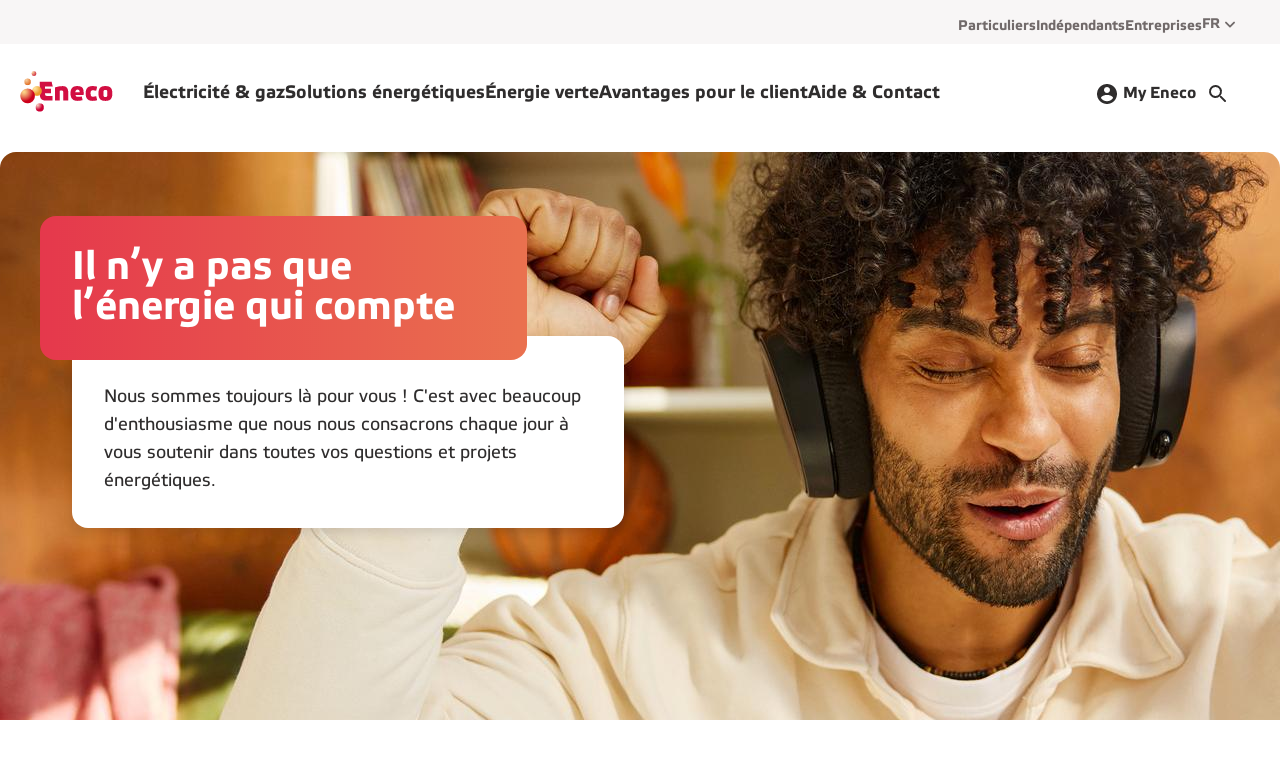

--- FILE ---
content_type: text/html; charset=utf-8
request_url: https://eneco.be/fr/avantages-pour-le-client/
body_size: 56313
content:
<!DOCTYPE html><html lang="fr"><head><meta charSet="utf-8" data-next-head=""/><meta name="viewport" content="width=device-width" data-next-head=""/><title data-next-head="">Eneco avantages client | Eneco Belgique</title><meta name="robots" content="index, follow" data-next-head=""/><meta name="description" content="Chez Eneco, vous savez ce que vous avez choisi. Un paquet d&#x27;avantages pour le client. Mieux encore. Notre promesse au client est très claire. Laissez-vous convaincre." data-next-head=""/><meta property="og:title" content="Eneco avantages client | Eneco Belgique" data-next-head=""/><meta property="og:description" content="Chez Eneco, vous savez ce que vous avez choisi. Un paquet d&#x27;avantages pour le client. Mieux encore. Notre promesse au client est très claire. Laissez-vous convaincre." data-next-head=""/><link rel="canonical" href="https://eneco.be/fr/avantages-pour-le-client/" data-next-head=""/><link rel="alternate" href="https://eneco.be/nl/klantvoordelen/" hreflang="nl" data-next-head=""/><link rel="alternate" href="https://eneco.be/fr/avantages-pour-le-client/" hreflang="fr" data-next-head=""/><link href="https://cdn-dxp.enecogroup.com/images/eneco/favicon.png" rel="icon" type="image/png"/><meta name="format-detection" content="telephone=no"/><script type="text/javascript" src="/_next/ruxitagentjs_ICA7NVfqrux_10327251022105625.js" data-dtconfig="rid=RID_-858724037|rpid=-1315271678|domain=eneco.be|reportUrl=/_next/rb_bf28503jsa|app=3756cc6962770f53|cuc=u0vzx7zj|owasp=1|mel=100000|expw=1|featureHash=ICA7NVfqrux|dpvc=1|lastModification=1765172044688|tp=500,50,0|rdnt=1|uxrgce=1|srbbv=2|agentUri=/_next/ruxitagentjs_ICA7NVfqrux_10327251022105625.js"></script><link rel="preload" href="/_next/static/css/4f4f9de85715f9d0.css" as="style"/><link rel="preload" href="/_next/static/css/551019d34c2af836.css" as="style"/><link rel="preload" href="/_next/static/css/241aa30981e1b9b6.css" as="style"/><link rel="preload" href="/_next/static/css/bc2eb2d71a3e17c3.css" as="style"/><script type="application/ld+json" data-next-head="">[]</script><script>window.__ENV = {"FE_APPINSIGHTS_CONNECTIONSTRING":"InstrumentationKey=73dfd7dd-fda6-41cb-abae-55df0ac5bb16;IngestionEndpoint=https://westeurope-1.in.applicationinsights.azure.com/","FE_BUILDNUMBER":"20260120.3_31bba3b","FE_CONTAINER":"be-eneco-main","FE_CONVERSATIONALS_CHAT_SCRIPT_URL":"https://cdn.conversationalsdevelopment.nl/eneco/client/v2/index.js","FE_DCBE_HOST":"https://api-prd.be-digitalcore.enecogroup.com","FE_DC_API_KEY":"tbd","FE_DC_HOST":"https://api-digital.enecogroup.com","FE_ENABLE_SERVER_SIDE_GTM":"","FE_ENVIRONMENT":"production","FE_GROWTHBOOK_PROJECT_ID":"","FE_GTM_ID":"GTM-KC96SN","FE_HOST":"https://eneco.be","FE_HOTJAR_ID":"295617","FE_LOG_LEVEL":"trace","FE_OKTA_OAUTH2_LOGOUT_REDIRECT_URI":"","FE_RECAPTCHA_SITE_KEY":"6LfviDgqAAAAALUA6FsA43nw2wEqcRi5t0YUD5Xo","FE_SITECORE_API_KEY":"{6E39FE0C-3050-4BA0-8BAF-B69BD160DB35}","FE_SITECORE_API_SITE":"website_eneco_be","FE_SITECORE_LAYOUT_PLACEHOLDER_ROUTE":"/sitecore/api/layout/placeholder/jss","FE_SITECORE_LAYOUT_SERVICE_ROUTE":"/sitecore/api/layout/render/jss","FE_STATIC_PREFIX":"https://cdn-dxp.enecogroup.com","FE_VWO_ACCOUNT_ID":"307236"};</script><style id="stitches">--sxs{--sxs:0 t-biTJFp t-chGgjM t-cNmfdk}@media{:root,.t-biTJFp{--colors-neutralWhite:#FFF;--colors-neutral25:#FCFAFA;--colors-neutral50:#FCFAFA;--colors-neutral100:#F8F6F6;--colors-neutral200:#F3F0F0;--colors-neutral300:#F3F0F0;--colors-neutral400:#DFDCDC;--colors-neutral500:#7B7575;--colors-neutral800:#716A6A;--colors-neutral900:#2F2D2D;--colors-neutralBlack:#000;--colors-whiteOpacity15:#FFF15;--colors-whiteOpacity30:#FFF30;--colors-blackOpacity40:#00000040;--colors-blackOpacity70:#2F2D2D70;--colors-brandRed:#E5384C;--colors-brandOrange:#EA714F;--colors-brandDarkRed:#D21242;--colors-brandLightRed:#F9C7CC;--colors-brandGradientStart:#E5384C;--colors-brandGradientEnd:#EA714F;--colors-brandGradientDark:linear-gradient(90deg, #B4334E 0%, #B65A4E 100%);--colors-brandGradient:linear-gradient(90deg, #E5384C 0%, #EA714F 100%);--colors-backgroundPrimary:#FFF;--colors-backgroundSecondary:#F8F6F6;--colors-backgroundTertiary:#F3F0F0;--colors-backgroundBrand:linear-gradient(90deg, #E5384C 0%, #EA714F 100%);--colors-backgroundScrim:#2F2D2D70;--colors-backgroundDark:#2F2D2D;--colors-backgroundPressed:#F8F6F6;--colors-backgroundVarOne:#E8E6F4;--colors-backgroundVarTwo:#FBDBE3;--colors-backgroundVarThree:#E1F4F1;--colors-backgroundVarFour:#D7EDE1;--colors-backgroundVarFive:#E4EFD8;--colors-backgroundVarSix:#FEF4E0;--colors-backgroundCMSVarOne:#F8F6F6;--colors-backgroundCMSVarTwo:#F8F6F6;--colors-backgroundCMSVarThree:#F8F6F6;--colors-backgroundCMSVarFour:#F8F6F6;--colors-backgroundCMSVarFive:#F8F6F6;--colors-backgroundCMSVarSix:#F8F6F6;--colors-backgroundCMSVarSeven:#F8F6F6;--colors-backgroundCMSVarEight:#F8F6F6;--colors-textPrimary:#2F2D2D;--colors-textInverted:#FFF;--colors-textBrand:#007250;--colors-textOnBackgroundVarOne:#3E235B;--colors-textOnBackgroundVarTwo:#552748;--colors-textOnBackgroundVarThree:#09354B;--colors-textOnBackgroundVarFour:#243D3D;--colors-textOnBackgroundVarFive:#0A4033;--colors-textOnBackgroundVarSix:#501318;--colors-textLowEmphasis:#716A6A;--colors-textHighlightVarOne:#8586CF;--colors-textHighlightVarTwo:#C44B6B;--colors-textHighlightVarThree:#3E798D;--colors-textHighlightVarFour:#557C77;--colors-textHighlightVarFive:#009B65;--colors-textHighlightVarSix:#CE7731;--colors-iconPrimary:#2F2D2D;--colors-iconSecondary:#716A6A;--colors-iconTertiary:#2F2D2D;--colors-iconInverted:#FFF;--colors-iconBrand:#D21242;--colors-iconCooling:#3E798D;--colors-iconElectricity:#009B65;--colors-iconGas:#8586CF;--colors-iconHeat:#C44B6B;--colors-iconReview:#009B65;--colors-iconSolar:#CE7731;--colors-iconTotal:#557C77;--colors-iconWater:#3E798D;--colors-iconOnBackgroundVarOne:#3E235B;--colors-iconOnBackgroundVarTwo:#552748;--colors-iconOnBackgroundVarThree:#09354B;--colors-iconOnBackgroundVarFour:#243D3D;--colors-iconOnBackgroundVarFive:#0A4033;--colors-iconOnBackgroundVarSix:#501318;--colors-currentColor:currentColor;--colors-borderDividerLowEmphasis:#F3F0F0;--colors-borderDividerMediumEmphasis:#DFDCDC;--colors-borderDividerHighEmphasis:#2F2D2D;--colors-borderFocus:#2F2D2D;--colors-borderSelected:#7EC389;--colors-outlineHover:#F3F0F0;--colors-borderFocusMultipleBackgrounds:#2F2D2D;--colors-linkBrand:#007250;--colors-linkPrimary:#2F2D2D;--colors-linkSecondary:#716A6A;--colors-linkDisabled:#DFDCDC;--colors-linkInverted:#FFF;--colors-navLinkBrand:#007250;--colors-navLinkUnderline:none;--colors-controlsActive:#009B65;--colors-controlsInactive:#F3F0F0;--colors-controlsKnob:#FFF;--colors-feedbackError:#D21242;--colors-feedbackSuccess:#009B65;--colors-feedbackWarning:#CE7731;--colors-feedbackInfo:#3E798D;--colors-feedbackBackgroundError:#F8F6F6;--colors-feedbackBackgroundSuccess:#E4EFD8;--colors-feedbackBackgroundWarning:#FEF4E0;--colors-feedbackBackgroundInfo:#E1F4F1;--colors-formBorderDefault:#716A6A;--colors-formBorderError:#D21242;--colors-formBorderHover:#2F2D2D;--colors-formErrorMessageBackground:#A63B3C;--colors-formOutlineError:#F9C7CC;--colors-graphsTotal:#85BAB0;--colors-graphsGasPrimary:#655790;--colors-graphsGasSecondary:#3E235B;--colors-graphsElectricityPrimary:#7EC389;--colors-graphsElectricitySecondary:#2C6F49;--colors-graphsSolarPrimary:#FCCA6D;--colors-graphsSolarSecondary:#FDE8B6;--colors-graphsWarmthPrimary:#A04967;--colors-graphsWaterPrimary:#3E798D;--colors-graphsFixedCosts:#DFDCDC;--colors-graphsEstimatedPrimary:#F8F6F6;--colors-graphsEstimatedSecondary:#716A6A;--colors-graphComparePrimary:#A04967;--colors-graphCompareSecondary:#09354B;--colors-graphCompareStickerPositive:#009B65;--colors-graphCompareStickerNeutral:#3E798D;--colors-graphCompareStickerNegative:#CE7731;--colors-graphCompareInnerTextColor:#FFF;--colors-buttonPrimaryOnLightDefaultText:#FFF;--colors-buttonPrimaryOnLightDefaultBackground:#007250;--colors-buttonPrimaryOnLightHoverBackground:#00593F;--colors-buttonPrimaryOnLightFocusBackground:#00593F;--colors-buttonPrimaryOnLightPressedBackground:#007250;--colors-buttonPrimaryOnColorDefaultText:#2F2D2D;--colors-buttonPrimaryOnColorHoverText:#007250;--colors-buttonPrimaryOnColorFocusText:#007250;--colors-buttonPrimaryOnColorPressedText:#007250;--colors-buttonPrimaryOnColorDefaultBackground:#FFF;--colors-buttonPrimaryOnColorHoverBackground:#FFF;--colors-buttonPrimaryOnColorFocusBackground:#FFF;--colors-buttonPrimaryOnColorPressedBackground:#FFF;--colors-buttonPrimaryOnColorDefaultIcon:#2F2D2D;--colors-buttonPrimaryOnColorHoverIcon:#D21242;--colors-buttonPrimaryOnColorFocusIcon:#D21242;--colors-buttonPrimaryOnColorPressedIcon:#D21242;--colors-buttonSecondaryDefaultText:#007250;--colors-buttonSecondaryDefaultBackground:#FFF;--colors-buttonSecondaryDefaultBorderColor:#007250;--colors-buttonSecondaryHoverText:#00593F;--colors-buttonSecondaryHoverBackground:#E3FAEA;--colors-buttonSecondaryHoverBorderColor:#00593F;--colors-buttonSecondaryFocusText:#2F2D2D;--colors-buttonSecondaryFocusBackground:#FFF;--colors-buttonSecondaryFocusBorderColor:#000;--colors-buttonSecondaryPressedBackground:#C0EACA;--colors-buttonSecondaryPressedText:#00593F;--colors-buttonSecondaryPressedBorderColor:#00593F;--colors-buttonLoadingDefaultText:#FFF;--colors-buttonLoadingDefaultBackground:#3E798D;--colors-expandableIndicatorBackground:#E1F4F1;--colors-expandableDefaultIndicatorColor:#09354B;--colors-expandableTransparentIndicatorColor:#716A6A;--colors-navBackgroundPrimary:#F8F6F6;--colors-navBackgroundSecondary:#F3F0F0;--colors-navBackgroundTertiary:#FFF;--colors-navTextLabel:#007250;--colors-messagebarBackground:#3E235B;--colors-messagebarHoverBackground:#2a183b;--colors-messagebarText:#FFF;--colors-navLinkSecondaryOnColorDefault:#2F2D2D;--colors-navLinkSecondaryOnColorHover:#2F2D2D;--colors-navLinkSecondaryOnColorFocusOutline:#2F2D2D;--colors-navLinkTertiaryOnColorDefault:#716A6A;--colors-navLinkTertiaryOnColorHover:#2F2D2D;--colors-navLinkTertiaryOnColorFocusOutline:#2F2D2D;--colors-progressIndicatorItemDefault:#DFDCDC;--colors-progressIndicatorItemDisabled:#F3F0F0;--colors-progressIndicatorItemActive:#007250;--colors-progressIndicatorItemBorderColor:#007250;--colors-ribbonBackgroundMediumEmphasis:#E8E6F4;--colors-ribbonColorMediumEmphasis:#3E235B;--colors-ribbonBackgroundHighEmphasis:#3E235B;--colors-ribbonColorHighEmphasis:#FFF;--colors-badgeSuccessBackground:#E4EFD8;--colors-badgeSuccessText:#0A4033;--colors-badgeWarningBackground:#FEF4E0;--colors-badgeWarningText:#501318;--colors-badgeErrorBackground:#FBDBE3;--colors-badgeErrorText:#552748;--colors-badgeHighEmphasisBackground:#3E235B;--colors-badgeHighEmphasisText:#FFF;--colors-textLinkHighEmphasisDefaultTextColor:#007250;--colors-textLinkHighEmphasisHoverTextColor:#00593F;--colors-textLinkHighEmphasisFocusTextColor:#00593F;--colors-textLinkHighEmphasisDefaultUnderlineColor:#84DC99;--colors-textLinkHighEmphasisHoverUnderlineColor:#00593F;--colors-textLinkHighEmphasisFocusUnderlineColor:#000;--colors-botMessageBubbleBackground:#F8F6F6;--colors-userMessageBubbleBackground:#E3FAEA;--colors-backgroundChatHeader:#007250;--shadows-xs:0 3px 5px rgba(26, 23, 27, 0.2);--shadows-s:0 5px 10px rgba(26, 23, 27, 0.1);--shadows-m:0 10px 15px rgba(26, 23, 27, 0.05);--shadows-l:0 10px 30px rgba(26, 23, 27, 0.2);--shadows-shadowHover:0 0 0 3px #F3F0F0;--shadows-shadowError:0 0 0 3px #F9C7CC;--shadows-shadowSelected:0 0 0 2px #7EC389;--outlines-outlineFocus:2px solid #2F2D2D;--outlines-outlineInputFocus:1px solid #2F2D2D;--outlines-outlineFocusHighEmphasis:2px solid borderColors.borderFocusHighEmphasis;--outlines-outlineFocusMultipleBackgrounds:2px solid #2F2D2D;--fonts-body:Etelka, sans-serif;--fonts-heading:Etelka, sans-serif;--fontSizes-12:1.2rem;--fontSizes-14:1.4rem;--fontSizes-16:1.6rem;--fontSizes-18:1.8rem;--fontSizes-20:2rem;--fontSizes-24:2.4rem;--fontSizes-32:3.2rem;--fontSizes-40:4rem;--fontSizes-48:4.8rem;--fontSizes-64:6.4rem;--fontSizes-80:8rem;--fontSizes-3XS:1.6rem;--fontSizes-2XS:1.8rem;--fontSizes-XS:2rem;--fontSizes-S:2.4rem;--fontSizes-M:3.2rem;--fontSizes-L:4rem;--fontSizes-XL:4.8rem;--fontSizes-2XL:6.4rem;--fontSizes-3XL:8rem;--fontSizes-BodyXS:1.2rem;--fontSizes-BodyS:1.4rem;--fontSizes-BodyM:1.6rem;--fontSizes-BodyL:1.8rem;--fontSizes-BodyXL:2.0rem;--fontWeights-bodyRegular:400;--fontWeights-bodyBold:700;--fontWeights-headingLight:500;--fontWeights-headingRegular:700;--letterSpacings-narrowM:-2px;--letterSpacings-narrowS:-1px;--letterSpacings-normal:0;--letterSpacings-wide:0.3px;--lineHeights-4:1.6rem;--lineHeights-5:2rem;--lineHeights-6:2.4rem;--lineHeights-7:2.8rem;--lineHeights-9:3.6rem;--lineHeights-10:4rem;--lineHeights-12:4.8rem;--lineHeights-16:6.4rem;--lineHeights-20:8rem;--space-0:0px;--space-1:4px;--space-2:8px;--space-3:12px;--space-4:16px;--space-5:20px;--space-6:24px;--space-7:28px;--space-8:32px;--space-10:40px;--space-12:48px;--space-16:64px;--space-24:96px;--space-32:128px;--sizes-1:768px;--sizes-2:1024px;--sizes-3:1220px;--sizes-4:1432px;--sizes-5:1680px;--sizes-buttonMinWidth:80px;--sizes-targetMinWidth:44px;--sizes-targetMinHeight:44px;--sizes-inputMinHeight:48px;--sizes-small:1.6rem;--sizes-medium:2.4rem;--sizes-large:3.2rem;--sizes-extraLarge:6.4rem;--sizes-illustrationSmall:4rem;--sizes-illustrationMedium:6rem;--sizes-illustrationLarge:8rem;--borderWidths-none:0;--borderWidths-s:1px;--borderWidths-m:2px;--borderWidths-l:3px;--borderWidths-buttonSecondaryDefaultBorderWidth:2px;--borderWidths-buttonSecondaryFocusedOutlineWidth:1px;--borderWidths-navDividerHeight:0;--borderWidths-styledTextUnderline:100% 2px;--radii-none:0;--radii-xs:4px;--radii-s:8px;--radii-m:16px;--radii-l:24px;--radii-xl:32px;--radii-round:9999px;--radii-buttonBorderRadiusDefault:8px;--transitions-easeQuick:0.2s ease;--transitions-easeMedium:0.3s ease;--typography-bodyXL:[object Object];--typography-bodyL:[object Object];--typography-bodyM:[object Object];--typography-bodyS:[object Object];--typography-bodyXS:[object Object];--typography-quoteM:[object Object];--typography-quoteS:[object Object];--typography-heading3xl:[object Object];--typography-heading2xl:[object Object];--typography-headingXl:[object Object];--typography-headingL:[object Object];--typography-headingM:[object Object];--typography-headingS:[object Object];--typography-headingXs:[object Object];--typography-heading2xs:[object Object];--typography-heading3xs:[object Object];--opacities-opacity50:0.5;--display-buttonChevronDisplay:none;--components-image:[object Object]}.t-chGgjM{--colors-neutralWhite:#FFFFFF;--colors-neutral25:#F2F3F6;--colors-neutral100:#DEDFE5;--colors-neutral200:#C5C6D4;--colors-neutral400:#9D9FB7;--colors-neutral500:#7A7E9C;--colors-neutral700:#717591;--colors-neutral900:#3B416F;--colors-black:#000649;--colors-newBlack:#000000;--colors-currentColor:currentColor;--colors-blackOpacity40:#00000040;--colors-darkBlueOpacity70:#00064970;--colors-brandBlue:#03A2FF;--colors-brandDarkBlue:#000649;--colors-brandGradientStart:#03A2FF;--colors-brandGradientEnd:#03A2FF;--colors-backgroundPrimary:#FFFFFF;--colors-backgroundSecondary:#F2F3F6;--colors-backgroundTertiary:#DEDFE5;--colors-backgroundBrand:#03A2FF;--colors-backgroundScrim:#00064970;--colors-backgroundDark:#000649;--colors-backgroundPressed:#DEDFE5;--colors-backgroundVarOne:#FFFFFF;--colors-backgroundVarTwo:#FFFFFF;--colors-backgroundVarThree:#FFFFFF;--colors-backgroundVarFour:#FFFFFF;--colors-backgroundVarFive:#FFFFFF;--colors-backgroundVarSix:#FFFFFF;--colors-backgroundCMSVarOne:#03A2FF;--colors-backgroundCMSVarTwo:#000649;--colors-backgroundCMSVarThree:#FDC831;--colors-backgroundCMSVarFour:#00AB60;--colors-backgroundCMSVarFive:#E9E8ED;--colors-backgroundCMSVarSix:#FFFFFF;--colors-backgroundCMSVarSeven:#FFFFFF;--colors-backgroundCMSVarEight:#FFFFFF;--colors-textPrimary:#000649;--colors-textInverted:#FFFFFF;--colors-textBrand:#03A2FF;--colors-textOnBackgroundVarOne:#000649;--colors-textOnBackgroundVarTwo:#000649;--colors-textOnBackgroundVarThree:#000649;--colors-textOnBackgroundVarFour:#000649;--colors-textOnBackgroundVarFive:#000649;--colors-textOnBackgroundVarSix:#000649;--colors-textLowEmphasis:#717591;--colors-textHighlightVarOne:#03A2FF;--colors-textHighlightVarTwo:#03A2FF;--colors-textHighlightVarThree:#03A2FF;--colors-textHighlightVarFour:#03A2FF;--colors-textHighlightVarFive:#03A2FF;--colors-textHighlightVarSix:#03A2FF;--colors-iconPrimary:#03A2FF;--colors-iconSecondary:#7A7E9C;--colors-iconTertiary:#000649;--colors-iconInverted:#FFFFFF;--colors-iconBrand:#03A2FF;--colors-iconDarkBrand:#000649;--colors-iconGas:#9D7ED2;--colors-iconHeat:#000649;--colors-iconCooling:#000649;--colors-iconWater:#000649;--colors-iconTotal:#03A2FF;--colors-iconElectricity:#4BA867;--colors-iconSolar:#FDC831;--colors-iconOnBackgroundVarOne:#000649;--colors-iconOnBackgroundVarTwo:#000649;--colors-iconOnBackgroundVarThree:#000649;--colors-iconOnBackgroundVarFour:#000649;--colors-iconOnBackgroundVarFive:#000649;--colors-iconOnBackgroundVarSix:#000649;--colors-borderDividerLowEmphasis:#C5C6D4;--colors-borderDividerMediumEmphasis:#9D9FB7;--colors-borderDividerHighEmphasis:#7A7E9C;--colors-borderFocus:#3B416F;--colors-borderSelected:#4BA867;--colors-outlineHover:#DEDFE5;--colors-borderFocusMultipleBackgrounds:currentColor;--colors-borderFocusHighEmphasis:#000649;--colors-linkBrand:#03A2FF;--colors-linkPrimary:#000649;--colors-linkSecondary:#717591;--colors-linkDisabled:#9D9FB7;--colors-linkInverted:#FFFFFF;--colors-linkHighEmphasis:#000649;--colors-navLinkBrand:#000649;--colors-navLinkUnderline:#03A2FF;--colors-controlsActive:#4BA867;--colors-controlsInactive:#DEDFE5;--colors-controlsKnob:#FFFFFF;--colors-feedbackError:#EC6D6D;--colors-feedbackSuccess:#4BA867;--colors-feedbackWarning:#FDAB31;--colors-feedbackInfo:#64BBEE;--colors-feedbackBackgroundError:#FDE3E5;--colors-feedbackBackgroundSuccess:#DBEEE1;--colors-feedbackBackgroundWarning:#FFF7E0;--colors-feedbackBackgroundInfo:#D9F1FF;--colors-formBorderDefault:#C5C6D4;--colors-formBorderError:#EC6D6D;--colors-formBorderHover:#9D9FB7;--colors-formErrorMessageBackground:#A13030;--colors-formOutlineError:rgba(236, 109, 109, 0.3);--colors-graphsTotal:#03A2FF;--colors-graphsGasPrimary:#9D7ED2;--colors-graphsGasSecondary:#DDC3FF;--colors-graphsElectricityPrimary:#4BA867;--colors-graphsElectricitySecondary:#A5D3B3;--colors-graphsSolarPrimary:#FDC831;--colors-graphsSolarSecondary:#FFFAEA;--colors-graphsWarmthPrimary:#000649;--colors-graphsWaterPrimary:#000649;--colors-graphsFixedCosts:#7A7E9C;--colors-graphsEstimatedPrimary:#F2F3F6;--colors-graphsEstimatedSecondary:#7A7E9C;--colors-graphComparePrimary:#FDC831;--colors-graphCompareSecondary:#03A2FF;--colors-graphCompareStickerPositive:#4BA867;--colors-graphCompareStickerNeutral:#64BBEE;--colors-graphCompareStickerNegative:#FDAB31;--colors-graphCompareInnerTextColor:#000649;--colors-buttonPrimaryOnLightDefaultText:#000649;--colors-buttonPrimaryOnLightDefaultBackground:#FDC831;--colors-buttonPrimaryOnLightHoverBackground:#F2B303;--colors-buttonPrimaryOnLightFocusBackground:#FDC831;--colors-buttonPrimaryOnLightPressedBackground:#F2B303;--colors-buttonPrimaryOnColorDefaultText:#000649;--colors-buttonPrimaryOnColorHoverText:#000649;--colors-buttonPrimaryOnColorFocusText:#000649;--colors-buttonPrimaryOnColorPressedText:#000649;--colors-buttonPrimaryOnColorDefaultBackground:#FDC831;--colors-buttonPrimaryOnColorDefaultIcon:#03A2FF;--colors-buttonPrimaryOnColorHoverIcon:#03A2FF;--colors-buttonPrimaryOnColorFocusIcon:#03A2FF;--colors-buttonPrimaryOnColorPressedIcon:#03A2FF;--colors-buttonSecondaryDefaultText:#000649;--colors-buttonSecondaryDefaultBackground:#FFFFFF;--colors-buttonSecondaryDefaultBorderColor:#000649;--colors-buttonSecondaryHoverText:#000649;--colors-buttonSecondaryHoverBackground:#DEDFE5;--colors-buttonSecondaryHoverBorderColor:#000649;--colors-buttonSecondaryFocusText:#000000;--colors-buttonSecondaryFocusBackground:#FFFFFF;--colors-buttonSecondaryFocusBorderColor:#000000;--colors-buttonSecondaryPressedBackground:#DEDFE5;--colors-buttonSecondaryPressedText:#000649;--colors-buttonSecondaryPressedBorderColor:#000329;--colors-buttonLoadingDefaultText:#000649;--colors-buttonLoadingDefaultBackground:#FDC831;--colors-expandableIndicatorBackground:#DEDFE5;--colors-expandableDefaultIndicatorColor:#000649;--colors-expandableTransparentIndicatorColor:#03A2FF;--colors-navBackgroundPrimary:#FFFFFF;--colors-navBackgroundSecondary:#000649;--colors-navBackgroundTertiary:#3B416F;--colors-navTextLabel:#FFFFFF;--colors-messagebarBackground:#000649;--colors-messagebarHoverBackground:#00082e;--colors-messagebarText:#FFFFFF;--colors-navLinkSecondaryOnColorDefault:#FFFFFF;--colors-navLinkSecondaryOnColorHover:#FFFFFF;--colors-navLinkSecondaryOnColorFocusOutline:#FFFFFF;--colors-navLinkTertiaryOnColorDefault:#FFFFFF;--colors-navLinkTertiaryOnColorHover:#FFFFFF;--colors-navLinkTertiaryOnColorFocusOutline:#FFFFFF;--colors-progressIndicatorItemDefault:#9D9FB7;--colors-progressIndicatorItemDisabled:#C5C6D4;--colors-progressIndicatorItemActive:#000649;--colors-progressIndicatorItemBorderColor:#03A2FF;--colors-ribbonBackgroundMediumEmphasis:#FFDC7A;--colors-ribbonColorMediumEmphasis:#000649;--colors-ribbonBackgroundHighEmphasis:#000649;--colors-ribbonColorHighEmphasis:#FFFFFF;--colors-badgeSuccessBackground:#4BA867;--colors-badgeSuccessText:#000649;--colors-badgeWarningBackground:#FDC831;--colors-badgeWarningText:#000649;--colors-badgeErrorBackground:#FBDBE3;--colors-badgeErrorText:#552748;--colors-textLinkHighEmphasisDefaultTextColor:#000649;--colors-textLinkHighEmphasisHoverTextColor:#000649;--colors-textLinkHighEmphasisFocusTextColor:#000649;--colors-textLinkHighEmphasisDefaultUnderlineColor:#03A2FF;--colors-textLinkHighEmphasisHoverUnderlineColor:#000649;--colors-textLinkHighEmphasisFocusUnderlineColor:#03A2FF;--colors-botMessageBubbleBackground:#F2F3F6;--colors-userMessageBubbleBackground:#DBEEE1;--colors-backgroundChatHeader:#000649;--shadows-xs:0 3px 5px rgba(26, 23, 27, 0.2);--shadows-s:0 5px 10px rgba(26, 23, 27, 0.1);--shadows-m:0 10px 15px rgba(26, 23, 27, 0.05);--shadows-l:0 10px 30px rgba(26, 23, 27, 0.2);--shadows-shadowHover:0 0 0 2px #DEDFE5;--shadows-shadowError:0 0 0 2px rgba(236, 109, 109, 0.3);--shadows-shadowSelected:0 0 0 2px #4BA867;--shadows-primaryButtonOnFocus:#FFFFFF 0px 0px 0px 3px inset;--shadows-coloredBackgroundOnFocus:transparent 0px 0px 0px 3px inset;--outlines-outlineFocus:2px solid #3B416F;--outlines-outlineInputFocus:1px solid #3B416F;--outlines-outlineFocusHighEmphasis:2px solid #000649;--outlines-outlineFocusMultipleBackgrounds:2px solid currentColor;--fonts-body:Graphik, sans-serif;--fonts-heading:Boing, sans-serif;--fontSizes-12:1.2rem;--fontSizes-14:1.4rem;--fontSizes-16:1.6rem;--fontSizes-18:1.8rem;--fontSizes-20:2rem;--fontSizes-24:2.4rem;--fontSizes-32:3.2rem;--fontSizes-40:4rem;--fontSizes-48:4.8rem;--fontSizes-64:6.4rem;--fontSizes-80:8rem;--fontSizes-3XS:1.6rem;--fontSizes-2XS:1.8rem;--fontSizes-XS:2rem;--fontSizes-S:2.4rem;--fontSizes-M:3.2rem;--fontSizes-L:4rem;--fontSizes-XL:4.8rem;--fontSizes-2XL:6.4rem;--fontSizes-3XL:8rem;--fontSizes-BodyXS:1.2rem;--fontSizes-BodyS:1.4rem;--fontSizes-BodyM:1.6rem;--fontSizes-BodyL:1.8rem;--fontSizes-BodyXL:2.0rem;--fontWeights-bodyRegular:400;--fontWeights-bodyBold:700;--fontWeights-headingRegular:700;--letterSpacings-narrowM:-2px;--letterSpacings-narrowS:-1px;--letterSpacings-normal:0;--letterSpacings-wide:0.3px;--lineHeights-4:1.6rem;--lineHeights-5:2rem;--lineHeights-6:2.4rem;--lineHeights-7:2.8rem;--lineHeights-9:3.6rem;--lineHeights-10:4rem;--lineHeights-12:4.8rem;--lineHeights-16:6.4rem;--lineHeights-20:8rem;--space-0:0px;--space-1:4px;--space-2:8px;--space-3:12px;--space-4:16px;--space-5:20px;--space-6:24px;--space-7:28px;--space-8:32px;--space-10:40px;--space-12:48px;--space-16:64px;--space-24:96px;--space-32:128px;--sizes-1:768px;--sizes-2:1024px;--sizes-3:1220px;--sizes-4:1432px;--sizes-5:1680px;--sizes-buttonMinWidth:80px;--sizes-targetMinWidth:44px;--sizes-targetMinHeight:44px;--sizes-inputMinHeight:48px;--sizes-small:1.6rem;--sizes-medium:2.4rem;--sizes-large:3.2rem;--sizes-extraLarge:6.4rem;--sizes-illustrationSmall:4rem;--sizes-illustrationMedium:6rem;--sizes-illustrationLarge:8rem;--border-primaryButtonBorder:2px  solid #3B416F;--border-onColoredBackgroundBorders:2px  solid #000649;--borderWidths-none:0;--borderWidths-s:1px;--borderWidths-m:2px;--borderWidths-l:3px;--borderWidths-buttonSecondaryDefaultBorderWidth:2px;--borderWidths-navDividerHeight:1px;--borderWidths-styledTextUnderline:100% 0;--radii-none:0;--radii-xs:4px;--radii-s:8px;--radii-m:16px;--radii-l:24px;--radii-xl:32px;--radii-round:9999px;--radii-buttonBorderRadiusDefault:9999px;--transitions-easeQuick:0.2s ease;--transitions-easeMedium:0.3s ease;--typography-bodyXL:[object Object];--typography-bodyL:[object Object];--typography-bodyM:[object Object];--typography-bodyS:[object Object];--typography-bodyXS:[object Object];--typography-quoteM:[object Object];--typography-quoteS:[object Object];--typography-heading3xl:[object Object];--typography-heading2xl:[object Object];--typography-headingXl:[object Object];--typography-headingL:[object Object];--typography-headingM:[object Object];--typography-headingS:[object Object];--typography-headingXs:[object Object];--typography-heading2xs:[object Object];--typography-heading3xs:[object Object];--opacities-opacity50:0.5;--display-buttonChevronDisplay:block;--components-image:[object Object]}.t-cNmfdk{--colors-neutralWhite:#FFFFFF;--colors-neutral25:#F5F7F8;--colors-neutral100:#ECF0F2;--colors-neutral200:#D9DEE1;--colors-neutral300:#B5BDBF;--colors-neutral400:#8C989D;--colors-neutral500:#68727A;--colors-neutral900:#34363D;--colors-blackOpacity40:#00000040;--colors-greyOpacity70:#34363D70;--colors-brandBlue:#007CDD;--colors-brandLightBlue:#16B5FF;--colors-brandGradientStart:#007CDD;--colors-brandGradientEnd:#16B5FF;--colors-brandGradient:linear-gradient(90deg, #007CDD 0%, #16B5FF 100%);--colors-backgroundPrimary:#FFFFFF;--colors-backgroundSecondary:#F5F7F8;--colors-backgroundTertiary:#D9DEE1;--colors-backgroundBrand:linear-gradient(90deg, #007CDD 0%, #16B5FF 100%);--colors-backgroundScrim:#34363D70;--colors-backgroundDark:#34363D;--colors-backgroundPressed:#ECF0F2;--colors-backgroundVarOne:#FFFFFF;--colors-backgroundVarTwo:#FFFFFF;--colors-backgroundVarThree:#FFFFFF;--colors-backgroundVarFour:#FFFFFF;--colors-backgroundVarFive:#FFFFFF;--colors-backgroundVarSix:#FFFFFF;--colors-backgroundCMSVarOne:#16B5FF;--colors-backgroundCMSVarTwo:#C7D416;--colors-backgroundCMSVarThree:#E7EE86;--colors-backgroundCMSVarFour:#F5F7F8;--colors-backgroundCMSVarFive:#ECF0F2;--colors-backgroundCMSVarSix:#D9DEE1;--colors-backgroundCMSVarSeven:#D9DEE1;--colors-backgroundCMSVarEight:#D9DEE1;--colors-textPrimary:#34363D;--colors-textInverted:#FFFFFF;--colors-textBrand:#007CDD;--colors-textOnBackgroundVarOne:#34363D;--colors-textOnBackgroundVarTwo:#34363D;--colors-textOnBackgroundVarThree:#34363D;--colors-textOnBackgroundVarFour:#34363D;--colors-textOnBackgroundVarFive:#34363D;--colors-textOnBackgroundVarSix:#34363D;--colors-textLowEmphasis:#68727A;--colors-textHighlightVarOne:#34363D;--colors-textHighlightVarTwo:#34363D;--colors-textHighlightVarThree:#34363D;--colors-textHighlightVarFour:#34363D;--colors-textHighlightVarFive:#34363D;--colors-textHighlightVarSix:#34363D;--colors-iconPrimary:#34363D;--colors-iconSecondary:#68727A;--colors-iconTertiary:#34363D;--colors-iconInverted:#FFFFFF;--colors-iconBrand:#007CDD;--colors-iconGas:#6952A9;--colors-iconHeat:#34363D;--colors-iconCooling:#34363D;--colors-iconWater:#34363D;--colors-iconTotal:#C7D416;--colors-iconElectricity:#63A132;--colors-iconSolar:#FACB35;--colors-iconOnBackgroundVarOne:#34363D;--colors-iconOnBackgroundVarTwo:#34363D;--colors-iconOnBackgroundVarThree:#34363D;--colors-iconOnBackgroundVarFour:#34363D;--colors-iconOnBackgroundVarFive:#34363D;--colors-iconOnBackgroundVarSix:#34363D;--colors-currentColor:currentColor;--colors-borderDividerLowEmphasis:#D9DEE1;--colors-borderDividerMediumEmphasis:#B5BDBF;--colors-borderDividerHighEmphasis:#68727A;--colors-borderFocus:#34363D;--colors-borderSelected:#63A132;--colors-outlineHover:#ECF0F2;--colors-linkBrand:#007CDD;--colors-linkPrimary:#34363D;--colors-linkSecondary:#68727A;--colors-linkDisabled:#D9DEE1;--colors-linkInverted:#FFFFFF;--colors-navLinkBrand:#007CDD;--colors-navLinkUnderline:none;--colors-controlsActive:#63A132;--colors-controlsInactive:#D9DEE1;--colors-controlsKnob:#FFFFFF;--colors-feedbackError:#BB0E2D;--colors-feedbackSuccess:#63A132;--colors-feedbackWarning:#EB8D00;--colors-feedbackInfo:#3E798D;--colors-feedbackBackgroundError:#F1DCE0;--colors-feedbackBackgroundSuccess:#D8E7CC;--colors-feedbackBackgroundWarning:#FAEEDB;--colors-feedbackBackgroundInfo:#E4EBEE;--colors-formBorderDefault:#B5BDBF;--colors-formBorderError:#BB0E2D;--colors-formBorderHover:#8C989D;--colors-formErrorMessageBackground:#BB0E2D;--colors-formOutlineError:rgba(187, 14, 45, 0.3);--colors-graphsTotal:#C7D416;--colors-graphsGasPrimary:#6952A9;--colors-graphsGasSecondary:#BFABFA;--colors-graphsElectricityPrimary:#63A132;--colors-graphsElectricitySecondary:#B1D098;--colors-graphsSolarPrimary:#FACB35;--colors-graphsSolarSecondary:#F5D87F;--colors-graphsWarmthPrimary:#34363D;--colors-graphsWaterPrimary:#34363D;--colors-graphsFixedCosts:#8C989D;--colors-graphsEstimatedPrimary:#ECF0F2;--colors-graphsEstimatedSecondary:#68727A;--colors-graphComparePrimary:#FACB35;--colors-graphCompareSecondary:#007CDD;--colors-graphCompareStickerPositive:#63A132;--colors-graphCompareStickerNeutral:#3E798D;--colors-graphCompareStickerNegative:#EB8D00;--colors-graphCompareInnerTextColor:#34363D;--colors-buttonPrimaryOnLightDefaultText:#FFFFFF;--colors-buttonPrimaryOnLightDefaultBackground:linear-gradient(90deg, #007CDD 0%, #16B5FF 100%);--colors-buttonPrimaryOnLightHoverBackground:#09354B;--colors-buttonPrimaryOnLightFocusBackground:linear-gradient(90deg, #007CDD 0%, #16B5FF 100%);--colors-buttonPrimaryOnLightPressedBackground:#09354B;--colors-buttonPrimaryOnColorDefaultText:#34363D;--colors-buttonPrimaryOnColorHoverText:#007CDD;--colors-buttonPrimaryOnColorFocusText:#007CDD;--colors-buttonPrimaryOnColorPressedText:#007CDD;--colors-buttonPrimaryOnColorDefaultBackground:#FFFFFF;--colors-buttonPrimaryOnColorDefaultIcon:#34363D;--colors-buttonPrimaryOnColorHoverIcon:#007CDD;--colors-buttonPrimaryOnColorFocusIcon:#007CDD;--colors-buttonPrimaryOnColorPressedIcon:#007CDD;--colors-buttonSecondaryDefaultText:#34363D;--colors-buttonSecondaryDefaultBackground:#D9DEE1;--colors-buttonSecondaryDefaultBorderColor:#D9DEE1;--colors-buttonSecondaryHoverText:#34363D;--colors-buttonSecondaryHoverBackground:#B5BDBF;--colors-buttonSecondaryHoverBorderColor:#B5BDBF;--colors-buttonSecondaryFocusBackground:#B5BDBF;--colors-buttonSecondaryFocusBorderColor:#B5BDBF;--colors-buttonSecondaryPressedBackground:#B5BDBF;--colors-buttonLoadingDefaultText:#FFFFFF;--colors-buttonLoadingDefaultBackground:linear-gradient(90deg, #007CDD 0%, #16B5FF 100%);--colors-expandableIndicatorBackground:#E7EE86;--colors-expandableDefaultIndicatorColor:#34363D;--colors-expandableTransparentIndicatorColor:#34363D;--colors-navBackgroundPrimary:#FFFFFF;--colors-navBackgroundSecondary:linear-gradient(90deg, #007CDD 0%, #16B5FF 100%);--colors-navBackgroundTertiary:#16B5FF;--colors-navTextLabel:#FFFFFF;--colors-messagebarBackground:#C7D416;--colors-messagebarHoverBackground:#8f9a25;--colors-messagebarText:#34363D;--colors-navLinkSecondaryOnColorDefault:#D9DEE1;--colors-navLinkSecondaryOnColorHover:#FFFFFF;--colors-navLinkSecondaryOnColorFocusOutline:#FFFFFF;--colors-navLinkTertiaryOnColorDefault:#D9DEE1;--colors-navLinkTertiaryOnColorHover:#FFFFFF;--colors-navLinkTertiaryOnColorFocusOutline:#FFFFFF;--colors-progressIndicatorItemDefault:#8C989D;--colors-progressIndicatorItemDisabled:#D9DEE1;--colors-progressIndicatorItemActive:#007CDD;--colors-progressIndicatorItemBorderColor:#007CDD;--colors-ribbonBackgroundMediumEmphasis:#E7EE86;--colors-ribbonColorMediumEmphasis:#34363D;--colors-ribbonBackgroundHighEmphasis:linear-gradient(90deg, #007CDD 0%, #16B5FF 100%);--colors-ribbonColorHighEmphasis:#FFFFFF;--colors-badgeSuccessBackground:#63A132;--colors-badgeSuccessText:#34363D;--colors-badgeWarningBackground:#FACB35;--colors-badgeWarningText:#34363D;--colors-badgeErrorBackground:#FBDBE3;--colors-badgeErrorText:#552748;--colors-textLinkHighEmphasisDefaultTextColor:#007CDD;--colors-textLinkHighEmphasisHoverTextColor:#007CDD;--colors-textLinkHighEmphasisFocusTextColor:#007CDD;--colors-textLinkHighEmphasisDefaultUnderlineColor:#007CDD;--colors-textLinkHighEmphasisHoverUnderlineColor:#007CDD;--colors-textLinkHighEmphasisFocusUnderlineColor:#007CDD;--shadows-xs:0 3px 5px rgba(26, 23, 27, 0.2);--shadows-s:0 5px 10px rgba(26, 23, 27, 0.1);--shadows-m:0 10px 15px rgba(26, 23, 27, 0.05);--shadows-l:0 10px 30px rgba(26, 23, 27, 0.2);--shadows-shadowHover:0 0 0 2px #ECF0F2;--shadows-shadowError:0 0 0 2px rgba(187, 14, 45, 0.3);--shadows-shadowSelected:0 0 0 2px #63A132;--outlines-outlineFocus:2px solid #34363D;--outlines-outlineInputFocus:1px solid #34363D;--outlines-outlineFocusHighEmphasis:2px solid borderColors.borderFocusHighEmphasis;--outlines-outlineFocusMultipleBackgrounds:2px solid borderColors.borderFocusMultipleBackgrounds;--fonts-body:Palanquin, sans-serif;--fonts-heading:SunOT;--fontSizes-12:1.2rem;--fontSizes-14:1.4rem;--fontSizes-16:1.6rem;--fontSizes-18:1.8rem;--fontSizes-20:2rem;--fontSizes-24:2.4rem;--fontSizes-32:3.2rem;--fontSizes-40:4rem;--fontSizes-48:4.8rem;--fontSizes-64:6.4rem;--fontSizes-80:8rem;--fontSizes-3XS:1.6rem;--fontSizes-2XS:1.8rem;--fontSizes-XS:2rem;--fontSizes-S:2.4rem;--fontSizes-M:3.2rem;--fontSizes-L:4rem;--fontSizes-XL:4.8rem;--fontSizes-2XL:6.4rem;--fontSizes-3XL:8rem;--fontSizes-BodyXS:1.2rem;--fontSizes-BodyS:1.4rem;--fontSizes-BodyM:1.6rem;--fontSizes-BodyL:1.8rem;--fontSizes-BodyXL:2.0rem;--fontWeights-bodyRegular:400;--fontWeights-bodyBold:700;--fontWeights-headingRegular:700;--letterSpacings-narrowM:-2px;--letterSpacings-narrowS:-1px;--letterSpacings-normal:0;--letterSpacings-wide:0.3px;--lineHeights-4:1.6rem;--lineHeights-5:2rem;--lineHeights-6:2.4rem;--lineHeights-7:2.8rem;--lineHeights-9:3.6rem;--lineHeights-10:4rem;--lineHeights-12:4.8rem;--lineHeights-16:6.4rem;--lineHeights-20:8rem;--space-0:0px;--space-1:4px;--space-2:8px;--space-3:12px;--space-4:16px;--space-5:20px;--space-6:24px;--space-7:28px;--space-8:32px;--space-10:40px;--space-12:48px;--space-16:64px;--space-24:96px;--space-32:128px;--sizes-1:768px;--sizes-2:1024px;--sizes-3:1220px;--sizes-4:1432px;--sizes-5:1680px;--sizes-buttonMinWidth:80px;--sizes-targetMinWidth:44px;--sizes-targetMinHeight:44px;--sizes-inputMinHeight:48px;--sizes-small:1.6rem;--sizes-medium:2.4rem;--sizes-large:3.2rem;--sizes-extraLarge:6.4rem;--sizes-illustrationSmall:4rem;--sizes-illustrationMedium:6rem;--sizes-illustrationLarge:8rem;--borderWidths-none:0;--borderWidths-s:1px;--borderWidths-m:2px;--borderWidths-l:3px;--borderWidths-buttonSecondaryDefaultBorderWidth:0;--borderWidths-navDividerHeight:0;--borderWidths-styledTextUnderline:100% 2px;--radii-none:0;--radii-xs:4px;--radii-s:8px;--radii-m:16px;--radii-l:24px;--radii-xl:32px;--radii-round:9999px;--radii-buttonBorderRadiusDefault:9999px;--transitions-easeQuick:0.2s ease;--transitions-easeMedium:0.3s ease;--typography-bodyXL:[object Object];--typography-bodyL:[object Object];--typography-bodyM:[object Object];--typography-bodyS:[object Object];--typography-bodyXS:[object Object];--typography-quoteM:[object Object];--typography-quoteS:[object Object];--typography-heading3xl:[object Object];--typography-heading2xl:[object Object];--typography-headingXl:[object Object];--typography-headingL:[object Object];--typography-headingM:[object Object];--typography-headingS:[object Object];--typography-headingXs:[object Object];--typography-heading2xs:[object Object];--typography-heading3xs:[object Object];--opacities-opacity50:0.5;--display-buttonChevronDisplay:none;--components-image:[object Object]}}--sxs{--sxs:1 hZQrut k-fhCilR k-epgdQr k-bTKOGl k-eyOShd k-bHbNKp k-cQFKol k-cfojgB k-duVUSR k-jSLFKh k-esDnuG k-gLaGBR k-jBKOzt k-jYBrOR k-fNLrdV k-hAMAic k-kxOZKI ikCfsV}@media{@font-face{font-family:Etelka;font-weight:300;font-style:normal;font-display:swap;src:url('https://cdn-dxp.enecogroup.com/font/etelkaLight.woff2') format('woff2')}@font-face{font-family:Etelka;font-weight:400;font-style:normal;font-display:swap;src:url('https://cdn-dxp.enecogroup.com/font/etelkaText.woff2') format('woff2')}@font-face{font-family:Etelka;font-weight:500;font-style:normal;font-display:swap;src:url('https://cdn-dxp.enecogroup.com/font/etelkaMedium.woff2') format('woff2')}@font-face{font-family:Etelka;font-weight:700;font-style:normal;font-display:swap;src:url('https://cdn-dxp.enecogroup.com/font/etelkaBold.woff2') format('woff2')}@font-face{font-family:Etelka;font-weight:900;font-style:normal;font-display:swap;src:url('https://cdn-dxp.enecogroup.com/font/etelkaBlack.woff2') format('woff2')}@media (prefers-reduced-motion: no-preference){:root{scroll-behavior:smooth}}:root{font-size:62.5%}body{color:#2F2D2D;font-family:Etelka, sans-serif;font-size:1.6rem;font-weight:400;line-height:2.4rem;margin:0}body#nl-eneco-selfservice{display:block;background-color:#F8F6F6}a:focus-visible,button:focus-visible{outline:2px solid #2F2D2D}@supports not selector(:focus-visible){a:focus,button:focus{outline:2px solid #2F2D2D}}button,input,select,textarea{font-family:Etelka, sans-serif;font-weight:400}.seamly-placeholder{z-index:2;position:relative;pointer-events:all}html{-webkit-text-size-adjust:100%;text-size-adjust:100%}h1,h2,h3,h4,h5,h6,p{margin:0}ul,ol{padding:0;margin:0;list-style:none}dl{margin:0}*,*::before,*::after{box-sizing:border-box;-webkit-font-smoothing:antialiased;-moz-osx-font-smoothing:grayscale}hr{box-sizing:content-box;height:0;overflow:visible}pre{font-family:monospace, monospace;font-size:1em}a{background-color:transparent}abbr{border-bottom:none;text-decoration:underline dotted}b{font-weight:bolder}code,kbd,samp{font-family:monospace, monospace;font-size:1em}small{font-size:80%}sub,sup{font-size:75%;line-height:0;position:relative;vertical-align:baseline}sub{bottom:-0.25em}sup{top:-0.5em}img{border-style:none}button,input,optgroup,select,textarea{font-family:inherit;font-size:100%;line-height:1.15;margin:0}button,input{overflow:visible}button,[type="button"],[type="reset"],[type="submit"]{-webkit-appearance:button}button::-moz-focus-inner,[type="button"]::-moz-focus-inner,[type="reset"]::-moz-focus-inner,[type="submit"]::-moz-focus-inner{border-style:none;padding:0}fieldset{margin:0;padding:0;border:0}legend{box-sizing:border-box;color:inherit;display:table;max-width:100%;padding:0;white-space:normal}progress{vertical-align:baseline}textarea{overflow:auto}[type="checkbox"],[type="radio"]{box-sizing:border-box;padding:0}[type="number"]::-webkit-inner-spin-button,[type="number"]::-webkit-outer-spin-button{height:auto}[type="search"]::-webkit-search-decoration{-webkit-appearance:none}::-webkit-file-upload-button{-webkit-appearance:button;font:inherit}details{display:block}summary{display:list-item}template{display:none}[hidden]{display:none}@keyframes k-fhCilR{from{transform:rotate(0deg)}to{transform:rotate(360deg)}}@keyframes k-epgdQr{0%{stroke-dasharray:1, 200;stroke-dashoffset:0}50%{stroke-dasharray:90, 200;stroke-dashoffset:-35px}100%{stroke-dasharray:90, 200;stroke-dashoffset:-125px}}@keyframes k-bTKOGl{from{opacity:1}to{opacity:var(--opacities-opacity50)}}@keyframes k-eyOShd{0%{opacity:0}100%{opacity:1}}@keyframes k-bHbNKp{0%{opacity:1}100%{opacity:0}}@keyframes k-cQFKol{0%{transform:translateX(var(---animationScope));opacity:0}100%{transform:translateX(0);opacity:1}}@keyframes k-cfojgB{0%{transform:translateX(0);opacity:1}100%{transform:translateX(var(---animationScope));opacity:0}}@keyframes k-duVUSR{0%{display:initial;overflow:hidden;max-height:var(--transition-height-end)}99%{max-height:var(--transition-height-start);overflow:hidden;display:initial}100%{overflow:initial;max-height:none}}@keyframes k-jSLFKh{0%{overflow:initial;max-height:none}1%{display:initial;overflow:hidden;max-height:var(--transition-height-start)}99%{display:initial;overflow:hidden;max-height:var(--transition-height-end)}100%{display:initial;overflow:hidden;max-height:var(--transition-height-end)}}@keyframes k-esDnuG{from{transform:translateY(var(--space-6))}to{transform:translateY(0)}}@keyframes k-gLaGBR{from{height:0}to{height:var(--radix-collapsible-content-height)}}@keyframes k-jBKOzt{from{height:var(--radix-collapsible-content-height)}to{height:0}}@keyframes k-jYBrOR{from{height:0}to{height:var(--radix-accordion-content-height)}}@keyframes k-fNLrdV{from{height:var(--radix-accordion-content-height)}to{height:0}}@keyframes k-hAMAic{0%{transform:translateX(-100vw);opacity:0}100%{transform:translateX(0);opacity:1}}@keyframes k-kxOZKI{0%{transform:translateX(0);opacity:1}100%{transform:translateX(-100vw);opacity:0}}body{background-color:var(--colors-backgroundPrimary) !important}}--sxs{--sxs:2 c-fEAhcH c-iTREwl c-kGKqPa c-cgjLul c-emwPxi c-gaMzgS c-gmAUTx c-gHghrr c-PJLV c-cIjtJj c-fBxUgT c-cEkrQs c-hJvblW c-fnQXiC c-eVLmsU c-bkTWUh c-jucCvV c-jtNbYZ c-hIyjuF c-egWLom c-kALYxi c-eMiymh c-bQzyIt c-ciorJk c-gafXkd c-cppULd c-kacXUd c-dZHcEB c-idphze c-hlbVDY c-hakyQ c-iCuLuM c-cFCLxa c-iJjnDq c-cLWzPB c-hBdfUH c-hasrc c-euBRMc c-emhYXZ c-jSAiuH c-ccmPGa c-qRfFp c-hdHRLY c-brsBRJ c-ihnDDS c-UazGY c-jDEvDl c-irmNgI c-fhZLNb c-izTFIY c-iaWTwB c-bmakBu c-fdaLPz c-bPNjhd c-jPxyvi c-cFHxUk c-geetZk c-fUBiAC c-ggDfUx c-cmpvrW c-yHjqV c-bTqfYg c-bAgYH c-bSOjWe c-hxCGkM c-doaogc c-ckTQZP c-gnALxy c-dyqxQL c-idMyBX c-kdzuIi c-bQKIRj c-fqZZTK c-fixGjY c-ciKXky c-imBXpc c-kwfgID c-ilZYTo c-eKAxEA c-jPyjAo c-fqueuU c-ffnAXD c-lmvyfL c-bfFdqT c-gZpISY c-dsmxRv c-bPyUt c-dhzjXW c-bXTMJb c-dzqkhz c-hnyaWQ c-dFPjIS c-EaDMs c-hkIzrp c-iwAaEQ c-hupyOC c-kDlYBW c-yJLxG c-kMocaZ c-fvayZa c-bRQQPv c-bIjOxs c-gsREvS}@media{.c-fEAhcH{display:contents}.c-kGKqPa{display:flex;flex-wrap:nowrap}.c-cgjLul{position:absolute;z-index:1;top:var(--space-2);left:var(--space-2);transform:translateX(-120%)}.c-cgjLul:focus-within{transform:translateX(0)}.c-emwPxi{flex-shrink:0;stroke-width:0}._1if7nj00 .c-emwPxi{fill:currentColor}.c-gaMzgS{z-index:2;left:0;right:0}.c-gHghrr{---columns:9;gap:var(--space-2);padding-left:var(--space-6);padding-right:var(--space-6);display:grid;grid-template-columns:repeat(var(---columns), 1fr);margin-left:auto;margin-right:auto}@media (min-width: 768px){.c-gHghrr{---columns:12;gap:var(--space-3);padding-left:var(--space-10);padding-right:var(--space-10)}}@media (min-width: 1024px){.c-gHghrr{gap:var(--space-4)}}@media (min-width: 1440px){.c-gHghrr{max-width:1440px;gap:var(--space-6);padding-left:var(--space-24);padding-right:var(--space-24)}}.c-cIjtJj{cursor:pointer;display:inline;text-decoration:none;text-decoration-skip-ink:none}button.c-cIjtJj{background:none;border:0;cursor:pointer;font-family:inherit;font-size:inherit;line-height:inherit;padding:0;text-align:left}.c-cIjtJj .icon-sparky{fill:currentColor}.c-fBxUgT{display:inline-flex;place-items:flex-start}@media (prefers-reduced-motion: no-preference){.c-fBxUgT{transition:color var(--transitions-easeQuick)}}.c-hJvblW{display:block}.c-hJvblW > .c-hJvblW{display:inline}.c-hJvblW{margin-inline-start:0}.c-fnQXiC{background-image:linear-gradient(currentColor, currentColor);background-position:left bottom;background-size:0 2px;background-repeat:no-repeat;padding-bottom:var(--space-1);transition:background-size var(--transitions-easeQuick)}.c-cEkrQs{display:inline}.c-eVLmsU{position:absolute;border:0;width:1px;height:1px;padding:0;margin:-1px;overflow:hidden;clip:rect(0, 0, 0, 0);white-space:nowrap;word-wrap:normal;inset:0}.c-gmAUTx{background:var(--colors-navBackgroundPrimary);border-bottom:var(--borderWidths-navDividerHeight) solid var(--colors-borderDividerLowEmphasis)}.c-jucCvV{flex-grow:0}.c-jtNbYZ{width:103px;height:44px;position:relative}.c-jtNbYZ svg{width:103px}.c-hIyjuF nav > div{position:initial !important}.c-egWLom{position:relative}@media (min-width: 1024px){.c-egWLom{position:static}}.c-kALYxi{-webkit-appearance:none;appearance:none;cursor:pointer;color:inherit;font-weight:var(--fontWeights-bodyBold);border:0;border-radius:var(--radii-round);background-color:transparent;text-decoration:none;display:inline-flex;justify-content:center;align-items:center;-webkit-tap-highlight-color:transparent}@media (prefers-reduced-motion: no-preference){.c-kALYxi{transition:background-color var(--transitions-easeQuick)}}.c-eMiymh{width:100vw;max-width:100%;position:fixed;left:0;z-index:10;margin-top:var(--space-2);background-color:var(--colors-backgroundPrimary);box-shadow:var(--shadows-l)}@media (min-width: 1024px){.c-eMiymh{position:absolute;top:var(--space-10);margin-top:0}}.c-bkTWUh{height:100px}.c-bQzyIt{display:grid}.c-gafXkd{position:absolute;left:0;top:0;width:100%;height:100%}@media (min-width: 1440px){.c-gafXkd{position:absolute;left:50%;top:0;width:80%;height:100%;transform:translateX(-50%);min-width:1350px;max-width:1353px}}.c-kacXUd{font-family:var(--fonts-heading);word-break:break-word}.c-dZHcEB{background-color:var(--colors-backgroundPrimary);box-shadow:var(--shadows-s);display:flex;flex-direction:column;width:100%}.c-cppULd{position:relative;min-height:280px}@media (min-width: 768px){.c-cppULd{min-height:460px}}@media (min-width: 1024px){.c-cppULd{min-height:640px}}.c-ciorJk{position:relative;width:100%;height:auto}.c-idphze{position:relative}.c-hlbVDY{position:absolute;top:0;left:0;bottom:0;right:0;z-index:-1}.c-hakyQ{display:block}.c-iCuLuM:hover .c-fnQXiC{background-size:100% 2px}.c-iCuLuM:focus-visible{outline:var(--outlines-outlineFocusMultipleBackgrounds)}@supports not selector(:focus-visible){.c-iCuLuM:focus{outline:var(--outlines-outlineFocusMultipleBackgrounds)}}.c-cFCLxa{padding-left:var(--space-6);padding-right:var(--space-6);list-style:disc}.c-iJjnDq{overflow:hidden}.c-iJjnDq picture{display:flex}.c-iTREwl{min-height:100vh}.c-cLWzPB{display:flex;align-items:center;justify-content:space-between;gap:var(--space-2);cursor:pointer;background:none;border:none;padding-left:0;padding-right:0;background-image:linear-gradient(var(--colors-navLinkUnderline), var(--colors-navLinkUnderline));background-position:0 100%;background-repeat:no-repeat;background-size:0% 2px;transition:background-size 0.3s ease;font-size:1.8rem;letter-spacing:0;line-height:2.8rem;font-weight:var(--fontWeights-bodyBold);color:var(--colors-linkPrimary)}.c-cLWzPB:hover,.c-cLWzPB:active{color:var(--colors-navLinkBrand);background-image:linear-gradient(var(--colors-navLinkUnderline), var(--colors-navLinkUnderline));background-size:100% 2px}.c-cLWzPB:hover .icon-sparky{fill:var(--colors-navLinkBrand)}.c-hBdfUH[data-state="open"]{color:var(--colors-navLinkBrand)}.c-hBdfUH[data-state="open"] .icon-sparky{fill:var(--colors-navLinkBrand);transform:rotate(180deg)}.c-hasrc{position:absolute;right:0;left:0;margin-top:var(--space-1);box-shadow:var(--shadows-m);z-index:2}.c-euBRMc{background-color:var(--colors-borderDividerLowEmphasis);display:block}.c-emhYXZ{position:relative;border-style:solid;border-width:var(--borderWidths-s);border-radius:var(--radii-m);width:100%}.c-emhYXZ,.c-emhYXZ .sparky-heading{color:var(--colors-textPrimary)}.c-jSAiuH{border-radius:var(--radii-none);border-width:var(--borderWidths-none)}.c-ccmPGa .icon-sparky{fill:var(---iconColor)}.c-hdHRLY{list-style:none}.c-brsBRJ{display:flex;gap:var(--space-1)}.c-brsBRJ + .c-brsBRJ{padding-top:var(--space-1)}.c-ihnDDS{display:flex;flex-shrink:0}.c-UazGY{display:flex;align-items:center}.c-qRfFp{overflow-x:scroll}.c-qRfFp::-webkit-scrollbar{display:none}.c-qRfFp{grid-auto-columns:90%}@media (min-width: 768px){.c-qRfFp{grid-auto-columns:40%}}@media (min-width: 1440px){.c-qRfFp{grid-auto-columns:30%}}.c-qRfFp{scrollbar-width:none;ms-overflow-style:none}.c-jDEvDl{width:calc(100%/3);padding-top:var(--space-2);padding-bottom:var(--space-2);align-self:center}.c-irmNgI{display:block;height:8px;width:8px;padding:0;border-radius:50%;border:1px solid var(--colors-backgroundDark);cursor:pointer;background-color:transparent}.c-izTFIY{-webkit-appearance:none;appearance:none;cursor:pointer;color:inherit;font-weight:var(--fontWeights-bodyBold);border:0;border-radius:var(--radii-m);background-color:transparent;text-decoration:none;display:inline-flex;justify-content:center;align-items:center;-webkit-tap-highlight-color:transparent}@media (prefers-reduced-motion: no-preference){.c-izTFIY{transition:background-color var(--transitions-easeQuick)}}.c-izTFIY{padding:var(--space-2)}.c-fhZLNb{padding:var(--space-1);padding-top:0;padding-bottom:0;min-height:59px;background-color:var(--colors-backgroundPrimary)}.c-iaWTwB{border-radius:var(--radii-round);font-weight:var(--fontWeights-bodyBold);padding-left:var(--space-3);padding-right:var(--space-3);padding-top:var(--space-1);padding-bottom:var(--space-1);white-space:nowrap;display:inline-flex}.c-bPNjhd{flex:1}.c-jPxyvi{order:1;border-radius:var(--radii-round)}.c-jPxyvi .icon-sparky{fill:var(---buttonColor)}@media (prefers-reduced-motion: no-preference){.c-jPxyvi .icon-sparky{transition:var(--transitions-easeMedium)}}[data-state=open] .c-jPxyvi[data-state=open] .icon-sparky{transform:rotate(180deg)}@media (prefers-reduced-motion: no-preference){.c-cFHxUk{transition:var(--transitions-easeMedium)}}[data-radix-collection-item][data-state=open] .c-cFHxUk{transform:rotate(180deg)}.c-fdaLPz{align-items:center;background-color:transparent;border:none;color:inherit;cursor:pointer;display:flex;padding:var(--space-6);text-align:left;transition:background-color var(--transitions-easeQuick);font-size:1.6rem;font-weight:500;letter-spacing:0.3px;line-height:2rem;width:100%}.c-fdaLPz::before{width:100%;height:100%;top:0;left:0;border-radius:inherit;content:"";position:absolute;outline:var(--outlines-outlineFocus);outline-offset:calc(var(--borderWidths-m)*-1);pointer-events:none;opacity:0}@supports not selector(:focus-visible){.c-fdaLPz:focus{outline:none}}@supports not selector(:focus-visible){.c-fdaLPz:focus::before{opacity:1}}@supports selector(:focus-visible){.c-fdaLPz:focus::before{opacity:0}}@supports selector(:focus-visible){.c-fdaLPz:focus-visible::before{opacity:1}}.c-fdaLPz:focus-visible{outline:none}.c-geetZk{overflow:hidden;font-size:1.4rem;letter-spacing:0;line-height:2rem}@media (prefers-reduced-motion: no-preference){.c-geetZk[data-state="open"]{animation:k-jYBrOR var(--transitions-easeMedium)}}@media (prefers-reduced-motion: no-preference){.c-geetZk[data-state="closed"]{animation:k-fNLrdV var(--transitions-easeMedium)}}.c-bmakBu{overflow:hidden}.c-bmakBu:not(:last-child){border-bottom:var(--borderWidths-s) solid var(--colors-borderDividerLowEmphasis)}.c-bmakBu{position:relative}.c-fUBiAC{position:relative}.c-fUBiAC a[href]:not(.overlay-link),.c-fUBiAC button:not(.overlay-button){position:relative;z-index:1}.c-fUBiAC a[href]:not(.overlay-link):not(.sparky-button)::before,.c-fUBiAC button:not(.overlay-button):not(.sparky-button)::before{content:"";width:100%;min-height:var(--sizes-targetMinHeight);position:absolute;left:0;top:50%;transform:translateY(-50%)}.c-fUBiAC .c-ldaAuR{z-index:2}.c-ggDfUx{background:transparent;padding:0;border:none;cursor:pointer;text-align:inherit;color:inherit;min-height:24px}.c-ggDfUx::before{content:"";position:absolute;z-index:0;top:0;left:0;width:100%;height:100%}@supports selector(:focus-visible){.c-ggDfUx:focus-visible{outline:none}}@supports selector(:focus-visible){.c-ggDfUx:focus-visible::before{outline:var(--outlines-outlineFocus)}}@supports not selector(:focus-visible){.c-ggDfUx:focus{outline:none}}@supports not selector(:focus-visible){.c-ggDfUx:focus::before{outline:var(--outlines-outlineFocus)}}.c-cmpvrW{position:relative}.c-yHjqV{width:100%;max-height:100%;overflow:auto;border-radius:var(--radii-m);border:var(--borderWidths-s) solid var(--colors-borderDividerLowEmphasis);position:relative}.c-bTqfYg{width:100%;border-spacing:0;background:var(--colors-backgroundPrimary)}.c-bAgYH{background:var(--colors-backgroundTertiary)}.c-bSOjWe{background:inherit}.c-bSOjWe:first-of-type > .c-hxCGkM{border-top:none}.c-hxCGkM{padding:var(--space-3);background:inherit;text-align:left;border-top:var(--borderWidths-s) solid var(--colors-borderDividerLowEmphasis)}th.c-hxCGkM{font-weight:var(--fontWeights-bodyBold);white-space:nowrap}.c-doaogc{background:var(--colors-backgroundPrimary)}.c-doaogc[data-state=closed] > :not(:first-child){visibility:hidden;line-height:0;height:0;overflow:hidden}.c-doaogc[data-state=closed] > :not(:first-child) *{padding-top:0;padding-bottom:0;margin-top:0;margin-bottom:0;line-height:0;height:0;border-top:none;border-bottom:none;overflow:hidden}.c-doaogc[data-state=closed] > tr > th > div > span > .icon-sparky{transform:rotate(180deg)}.c-ckTQZP{padding-top:var(--space-4);padding-bottom:var(--space-4)}.c-ckTQZP,.c-ckTQZP .sparky-heading{color:var(--colors-messagebarText)}.c-ckTQZP .sparky-heading{font-size:2rem;font-weight:500;letter-spacing:0;line-height:2.4rem}.c-ckTQZP .sparky-text{font-size:1.4rem;letter-spacing:0;line-height:2rem}.c-gnALxy{background-color:var(--colors-backgroundPrimary);border:var(--borderWidths-s) solid var(--colors-formBorderDefault);border-radius:var(--radii-s);color:var(--colors-textPrimary);font-size:var(--fontSizes-BodyL);line-height:calc(1.15 + var(--lineHeights-2));min-height:var(--sizes-inputMinHeight);padding-left:var(--space-4);padding-right:var(--space-4);padding-top:var(--space-2);padding-bottom:var(--space-2);width:100%}.c-gnALxy:focus{outline:var(--outlines-outlineInputFocus);border-color:var(--colors-borderFocus)}.c-gnALxy::placeholder{color:var(--colors-textLowEmphasis)}.c-gnALxy:disabled{opacity:var(--opacities-opacity50);box-shadow:none;outline-color:transparent;cursor:not-allowed}.c-dyqxQL{padding:0;margin:0}@media (min-width: 768px){.c-dyqxQL li:hover .c-jirtOb,.c-dyqxQL li:focus-visible .c-jirtOb{margin-top:calc(var(--space-6)*-1)}}.c-idMyBX{background:var(--colors-backgroundPrimary);display:grid;-webkit-hyphens:auto;hyphens:auto}.c-kdzuIi{text-decoration:inherit;color:inherit;position:relative;display:flex;justify-content:center;min-height:100%}button.c-kdzuIi{border:0;font-family:inherit;font-size:inherit;padding:0}.c-kdzuIi{cursor:pointer;flex-wrap:wrap;width:100%;text-align:center;background-color:var(--colors-backgroundPrimary);z-index:1}.c-kdzuIi:active{background-color:var(--colors-backgroundPressed)}.c-kdzuIi::before{top:0;left:0;right:0;bottom:0;position:absolute;content:"";background-color:inherit;border-radius:inherit;z-index:-1}.c-kdzuIi:hover,.c-kdzuIi:focus-visible{z-index:2}.c-kdzuIi:focus-visible{outline:none}.c-kdzuIi:focus-visible::before{outline:var(--outlines-outlineFocus)}@supports not selector(:focus-visible){.c-kdzuIi:focus{outline:var(--outlines-none);z-index:2}}@supports not selector(:focus-visible){.c-kdzuIi:focus::before{outline:var(--outlines-outlineFocus)}}.c-bQKIRj{padding:var(--space-6);position:relative;width:100%}.c-fqZZTK{transition:opacity var(--transitions-easeMedium);overflow:hidden;visibility:hidden;height:0;width:0;opacity:0}.c-ciKXky{display:flex;justify-content:space-between;align-items:center}.c-imBXpc{flex:auto;margin-right:var(--space-3)}.c-kwfgID{overflow:hidden}@media (prefers-reduced-motion: no-preference){[data-state=open] > .c-kwfgID{animation:k-gLaGBR var(--transitions-easeMedium)}}@media (prefers-reduced-motion: no-preference){[data-state=closed] > .c-kwfgID{animation:k-jBKOzt var(--transitions-easeMedium)}}.c-fixGjY{display:flex;flex-direction:column}.c-ilZYTo{padding-left:var(--space-6);padding-right:var(--space-6);list-style-type:decimal}.c-eKAxEA li{counter-increment:listItem}.c-jPyjAo{list-style:none}.c-jPyjAo:last-of-type .icon-sparky{display:none}.c-jPyjAo{color:var(--colors-progressIndicatorItemDefault)}.c-fqueuU{text-decoration-line:none;font-weight:var(--fontWeights-bodyBold);font-size:1.6rem;letter-spacing:0;line-height:2.4rem;color:var(--colors-linkSecondary);white-space:pre;background:transparent;border-bottom:var(--borderWidths-m) solid transparent;padding-top:var(--space-3);padding-bottom:calc(var(--space-3) - var(--borderWidths-m));display:flex;align-items:center}.c-fqueuU::before{content:counter(listItem);margin:auto}@media (min-width: 768px){.c-fqueuU::before{content:counter(listItem) ". "}}.c-fqueuU:focus-visible{outline:var(--outlines-outlineFocus)}@supports not selector(:focus-visible){.c-fqueuU:focus{outline:var(--outlines-outlineFocus)}}@media (prefers-reduced-motion: no-preference){.c-fqueuU{transition:color var(--transitions-easeQuick), border var(--transitions-easeQuick)}}.c-ffnAXD{-moz-appearance:none;-webkit-appearance:none;padding-right:var(--space-12)}.c-lmvyfL{pointer-events:none;position:absolute;right:0;top:0;height:100%;padding-right:var(--space-3)}.c-bfFdqT{cursor:pointer}.c-bfFdqT:hover .c-gZpISY:where(.c-dsmxRv){box-shadow:0 0 0 var(--borderWidths-l) var(--colors-outlineHover);border-color:var(--colors-formBorderHover)}.c-bPyUt{width:1.2rem;height:1.2rem;border-radius:var(--radii-round);background-color:var(--colors-controlsActive)}.c-gZpISY{height:2rem;width:2rem;display:flex;align-items:center;justify-content:center;padding:0;border-radius:var(--radii-round);border:var(--borderWidths-s) solid var(--colors-formBorderDefault);background-color:var(--colors-controlsKnob);cursor:pointer;min-width:2rem}.c-dsmxRv{margin-top:2px}.c-dsmxRv:focus-visible{outline:var(--outlines-outlineFocus);border-color:var(--colors-borderFocus)}@supports not selector(:focus-visible){.c-dsmxRv:focus{outline:var(--outlines-outlineFocus);border-color:var(--colors-borderFocus)}}.c-dhzjXW{display:flex}.c-bXTMJb{padding:var(--space-3);border-radius:var(--radii-s);background-color:var(--colors-backgroundPrimary);border:var(--borderWidths-s) solid var(--colors-formBorderDefault);position:relative}.c-bXTMJb:focus-within{outline:var(--outlines-outlineInputFocus);border-color:var(--colors-borderFocus)}.c-bXTMJb:hover{box-shadow:var(--shadows-shadowHover);border-color:var(--colors-formBorderHover)}.c-dzqkhz{width:100%;font-size:var(--fontSizes-BodyL);border:none;color:var(--colors-textPrimary);background-color:transparent}.c-dzqkhz::placeholder{color:var(--colors-textLowEmphasis)}.c-dzqkhz:focus{outline:none}.c-dzqkhz:disabled{cursor:not-allowed}.c-hnyaWQ{---animationDuration:0.01ms}@media (prefers-reduced-motion: no-preference){.c-hnyaWQ{---animationDuration:.5s}}.c-hnyaWQ{animation-name:k-bTKOGl;animation-duration:var(---animationDuration);animation-timing-function:ease-out;animation-direction:alternate;animation-iteration-count:infinite;border-radius:var(--radii-m);background:var(--colors-backgroundTertiary)}.c-dFPjIS{position:relative;min-height:280px}@media (min-width: 768px){.c-dFPjIS{min-height:460px}}@media (min-width: 1024px){.c-dFPjIS{min-height:unset}}.c-EaDMs{position:absolute;width:100%;bottom:0}.c-iwAaEQ{color:inherit;text-decoration:none}.c-hkIzrp{background-color:var(--colors-messagebarBackground)}.c-hkIzrp:hover{background-color:var(--colors-messagebarHoverBackground)}.c-hkIzrp:has(.overlay-link:active) .sparky-base-grid{margin-bottom:-2px;margin-top:2px}.c-hupyOC{position:relative;cursor:pointer;border-radius:var(--radii-m);background-color:var(--colors-backgroundPrimary);box-shadow:var(--shadows-s)}.c-hupyOC:hover{box-shadow:var(--shadows-shadowHover)}.c-hupyOC .c-kDlYBW::before{position:absolute;content:"";width:100%;height:100%;top:0;left:0;border-radius:var(--radii-m)}.c-hupyOC .c-kDlYBW:checked::before{border:var(--borderWidths-m) solid var(--colors-borderSelected)}.c-hupyOC .c-kDlYBW:focus-visible::before{outline:var(--outlines-outlineFocus)}@supports not selector(:focus-visible){.c-hupyOC .c-kDlYBW:focus::before{outline:var(--outlines-outlineFocus)}}.c-kDlYBW{-webkit-appearance:none;appearance:none;display:block;outline-offset:0;border:var(--borderWidths-s) solid var(--colors-formBorderDefault);height:20px;width:20px;border-radius:var(--radii-s);cursor:pointer;background:var(--colors-backgroundPrimary);grid-column:1/2;grid-row:1/2;margin-top:2px}.c-kDlYBW:focus-visible{outline:var(--outlines-outlineInputFocus);border-color:var(--colors-borderFocus)}@supports not selector(:focus-visible){.c-kDlYBW:focus{outline:var(--outlines-outlineInputFocus);border-color:var(--colors-borderFocus)}}.c-kDlYBW:hover:not(:disabled){box-shadow:var(--shadows-shadowHover);border-color:var(--colors-formBorderHover)}.c-kDlYBW:checked:not(:disabled){border:none;background:transparent}.c-kDlYBW:checked + .c-kMocaZ{opacity:1}.c-kDlYBW:disabled{box-shadow:none;cursor:not-allowed;opacity:var(--opacities-opacity50)}.c-kDlYBW:disabled:not(:checked) ~ .c-jejRHC{opacity:var(--opacities-opacity50)}.c-kDlYBW:disabled:checked + .c-kMocaZ{opacity:var(--opacities-opacity50)}.c-yJLxG{margin-top:0}.c-yJLxG:hover:not(:disabled){box-shadow:unset;border-color:unset}.c-kMocaZ{height:20px;width:20px;padding:2px;border-radius:var(--radii-s);display:flex;align-items:center;justify-content:center;opacity:0;margin-top:2px;grid-column:1/2;grid-row:1/2}.c-fvayZa{margin-top:0}.c-bRQQPv{-webkit-user-select:none;user-select:none;display:flex;align-items:center;min-height:72px}.c-bIjOxs{position:absolute;left:0;top:0;width:100%;height:100%}.c-gsREvS{background:var(--colors-backgroundTertiary);padding:var(--space-3);text-align:left;font-weight:var(--fontWeights-bodyBold)}}--sxs{--sxs:3 c-kGKqPa-iTKOFX-direction-column c-kGKqPa-bdWcPl-gap-0 c-emwPxi-lmEFpz-color-iconPrimary c-emwPxi-cVkYMz-size-medium c-gaMzgS-gaIaSO-scrollDirection-top c-kGKqPa-ejCoEP-direction-row c-kGKqPa-eKWVTQ-gap-5 c-fBxUgT-eIaMdu-variant-tertiary c-fBxUgT-bEmLMq-tone-onLight c-fBxUgT-fVplCG-justifyContent-initial c-hJvblW-jEoMub-color-textLowEmphasis c-hJvblW-glukyz-size-BodyS c-hJvblW-cBqIgJ-weight-bold c-PJLV-fJRdSX-isOpenDomain-true c-jucCvV-iZQeqP-grow-true c-jucCvV-eagInw-shrink-true c-PJLV-dFXbZW-top-0 c-PJLV-jJXOha-left-0 c-kGKqPa-dCpVsf-gap-6 c-PJLV-fGHEql-width-true c-PJLV-lkBNdM-height-true c-fBxUgT-dOFvUm-variant-primary c-hJvblW-hOiIGM-size-BodyL c-kGKqPa-iSZeJd-gap-4 c-cEkrQs-kJuPnv-hasLeftIcon-true c-kALYxi-bKgRGn-color-primary c-kALYxi-gPJjJd-size-regular c-cppULd-cDHuEA-hasRightPlaceholder-false c-kGKqPa-knmidH-alignY-justify c-bQzyIt-buUOpo-columns-1 c-kacXUd-ctHZxJ-size-M c-kacXUd-fdybqE-color-textInverted c-dZHcEB-brkgqe-corners-rounded c-dZHcEB-epIVpb-elevation-S c-dZHcEB-fxrEBZ-overflow-hidden c-hJvblW-jXPXix-size-BodyM c-kGKqPa-XefLA-wrap-true c-kGKqPa-jFvnTw-gap-10 c-bQzyIt-cRIcWi-columns-12 c-kacXUd-cTppLT-size-S c-kacXUd-bHwuwj-color-inherit c-bQzyIt-kqeKgz-justifyContent-stretch c-bQzyIt-jFvnTw-gap-10 c-hakyQ-kWbkmv-size-medium c-kGKqPa-fVlWzK-gap-3 c-iCuLuM-exdGMe-emphasis-high c-cEkrQs-iCNZPo-hasRightIcon-true c-emwPxi-gjsQfc-color-currentColor c-emwPxi-gRfsjP-stroke-currentColor c-emwPxi-CIaGt-size-small c-bQzyIt-jroWjL-alignY-center c-bQzyIt-gaBTGV-gap-0 c-PJLV-gibGTl-vertical-8 c-PJLV-bvfMov-left-8 c-jucCvV-jucCvV-grow-false c-PJLV-dhAIcq-right-6 c-PJLV-ebVXOY-top-16 c-iCuLuM-iEqOnb-emphasis-low c-bQzyIt-dSQkOZ-columns-8 c-bQzyIt-insfGN-rowGap-6 c-kacXUd-fCzIPf-size-XS c-kacXUd-gWaLqH-color-textPrimary c-kGKqPa-kdofoX-gap-2 c-hJvblW-gWaLqH-color-textPrimary c-kALYxi-bIMgmM-size-large c-emwPxi-JqbZJ-color-iconOnBackgroundVarFive c-emwPxi-jPKPFy-stroke-iconOnBackgroundVarFive c-euBRMc-ecFwPy-weight-regular c-euBRMc-hKNqYN-emphasis-low c-kGKqPa-llVfQI-gap-1 c-hJvblW-dbzzBd-whiteSpace-nowrap c-emwPxi-dNALHF-color-iconSecondary c-emwPxi-dTqXka-stroke-iconSecondary c-emhYXZ-czNgIJ-emphasis-low c-emhYXZ-lnIxrH-variant-info c-jSAiuH-eLXOnY-emphasis-low c-PJLV-dGhQin-horizontal-gridGutter c-qRfFp-igGMWV-layout-default c-qRfFp-kAwqDJ-hasCardPadding-true c-qRfFp-kNafMN-scrollBehavior-snap c-qRfFp-TuUvi-scrollMarginX-gridGutter c-bQzyIt-didJxo-flow-column c-bQzyIt-dCpVsf-gap-6 c-PJLV-ceWpOG-scrollBehavior-snap c-PJLV-eawdjz-scrollMarginX-gridGutter c-irmNgI-jZdRvO-isActive-true c-kGKqPa-knmidH-alignX-justify c-izTFIY-bKgRGn-color-primary c-izTFIY-gPJjJd-size-regular c-hJvblW-cOMOAz-size-BodyXS c-emwPxi-kDiAuO-color-feedbackSuccess c-emwPxi-jQZAeZ-stroke-feedbackSuccess c-bQzyIt-kLSSpN-rowGap-2 c-bQzyIt-gwkMfl-columnGap-2 c-hJvblW-gjdJOs-align-center c-kacXUd-ejJknM-size-3XS c-bQzyIt-eKWVTQ-gap-5 c-iCuLuM-kIrxsF-emphasis-medium c-iaWTwB-ghAnPp-color-alpha c-iaWTwB-glukyz-size-M c-jucCvV-cCfVEt-shrink-false c-kacXUd-gdEYeB-size-2XS c-jPxyvi-caWsWL-isTransparent-false c-kacXUd-jEoMub-color-textLowEmphasis c-hJvblW-hXYdfY-color-textBrand c-hJvblW-genkSJ-size-QuoteS c-hJvblW-iuRTUC-weight-regular c-hJvblW-cEkrQs-display-inline c-hxCGkM-bpIbAA-isStickyTop-true c-ckTQZP-ekcnos-wrapped-false c-cppULd-jMTKFM-hasBottomPlaceholder-true c-cppULd-jKkwqh-isVariableHeight-true c-dZHcEB-dbgBNM-elevation-L c-iaWTwB-cOMOAz-size-S c-bQzyIt-cMCRbv-rowGap-8 c-bQzyIt-gjemnU-alignY-start c-bQzyIt-fCPRiv-columnGap-8 c-gnALxy-hIHMoB-isInvalid-false c-PJLV-iIClND-height-false c-PJLV-bVEvOZ-top-24 c-idMyBX-eTwXSO-isElevated-true c-idMyBX-eZKfho-direction-column c-kdzuIi-jroWjL-alignY-center c-hakyQ-dpqtVl-size-small c-hJvblW-cmVlgk-align-left c-PJLV-kshkDy-above-md c-bQzyIt-cQsVct-columnGap-6 c-bQzyIt-cnXJdT-columns-2 c-iaWTwB-kdfCnl-color-success c-iaWTwB-cQjtuV-color-error c-PJLV-ctHZxJ-size-M c-PJLV-gkGNLw-below-lg c-dZHcEB-iydAuT-corners-square c-jPyjAo-itLvPv-isActive-true c-fqueuU-kkloCZ-isActive-true c-jPyjAo-itLvPv-isDisabled-true c-fqueuU-dAfgMy-isDisabled-true c-hnyaWQ-gOEbsl-variant-rectangular c-cppULd-ljNamd-hasRightPlaceholder-true c-kacXUd-hbpnHI-size-XL c-hJvblW-hSuQlc-size-BodyXL c-PJLV-hihSaP-height-auto c-bQzyIt-eNQypg-columns-9 c-kMocaZ-ckAGTs-isDisabled-false c-emwPxi-iZZGzw-color-iconInverted c-emwPxi-ffhZrT-stroke-iconInverted c-bQzyIt-iSZeJd-gap-4 c-PJLV-cnMqrJ-top-2 c-emwPxi-kbqFuw-color-feedbackBackgroundSuccess c-emwPxi-dATyjz-stroke-feedbackBackgroundSuccess}@media{.c-kGKqPa-iTKOFX-direction-column{flex-direction:column}.c-kGKqPa-bdWcPl-gap-0{margin-top:0;margin-left:0}.c-emwPxi-lmEFpz-color-iconPrimary{fill:var(--colors-iconPrimary)}.c-emwPxi-cVkYMz-size-medium{width:2.4rem;height:2.4rem}.c-gaMzgS-gaIaSO-scrollDirection-top{position:static}.c-kGKqPa-ejCoEP-direction-row{flex-direction:row}.c-kGKqPa-eKWVTQ-gap-5{gap:var(--space-5)}.c-fBxUgT-eIaMdu-variant-tertiary{color:var(--colors-linkSecondary)}.c-fBxUgT-eIaMdu-variant-tertiary .c-fnQXiC{font-size:1.4rem;letter-spacing:0;line-height:2rem;font-weight:var(--fontWeights-bodyBold)}.c-fBxUgT-eIaMdu-variant-tertiary:hover,.c-fBxUgT-eIaMdu-variant-tertiary:active{color:var(--colors-linkPrimary)}.c-fBxUgT-bEmLMq-tone-onLight:focus-visible{outline:var(--outlines-outlineFocus)}@supports not selector(:focus-visible){.c-fBxUgT-bEmLMq-tone-onLight:focus{outline:var(--outlines-outlineFocus)}}.c-fBxUgT-fVplCG-justifyContent-initial{justify-content:initial}.c-hJvblW-jEoMub-color-textLowEmphasis{color:var(--colors-textLowEmphasis)}.c-hJvblW-glukyz-size-BodyS{font-size:1.4rem;letter-spacing:0;line-height:2rem}.c-hJvblW-cBqIgJ-weight-bold{font-weight:var(--fontWeights-bodyBold)}.c-PJLV-fJRdSX-isOpenDomain-true{background:var(--colors-backgroundPrimary)}.c-jucCvV-iZQeqP-grow-true{flex-grow:1;flex-basis:0}.c-jucCvV-eagInw-shrink-true{flex-shrink:1}.c-PJLV-dFXbZW-top-0{margin-top:0}.c-PJLV-jJXOha-left-0{margin-left:0}.c-kGKqPa-dCpVsf-gap-6{gap:var(--space-6)}.c-PJLV-fGHEql-width-true{width:100%}.c-PJLV-lkBNdM-height-true{height:100%}.c-fBxUgT-dOFvUm-variant-primary{color:var(--colors-linkPrimary);background-image:linear-gradient(var(--colors-navLinkUnderline), var(--colors-navLinkUnderline));background-position:0 100%;background-repeat:no-repeat;background-size:0% 2px;transition:background-size 0.3s ease}.c-fBxUgT-dOFvUm-variant-primary .c-fnQXiC{font-size:1.6rem;letter-spacing:0;line-height:2.4rem;font-weight:var(--fontWeights-bodyBold)}.c-fBxUgT-dOFvUm-variant-primary:hover .c-fnQXiC{background-size:var(--borderWidths-styledTextUnderline)}.c-fBxUgT-dOFvUm-variant-primary:hover,.c-fBxUgT-dOFvUm-variant-primary:active{color:var(--colors-navLinkBrand);background-image:linear-gradient(var(--colors-navLinkUnderline), var(--colors-navLinkUnderline));background-size:100% 2px}.c-hJvblW-hOiIGM-size-BodyL{font-size:1.8rem;letter-spacing:0;line-height:2.8rem}.c-kGKqPa-iSZeJd-gap-4{gap:var(--space-4)}.c-cEkrQs-kJuPnv-hasLeftIcon-true{margin-left:var(--space-1)}.c-kALYxi-bKgRGn-color-primary .icon-sparky{fill:var(--colors-iconTertiary)}.c-kALYxi-gPJjJd-size-regular{min-width:var(--sizes-targetMinWidth);min-height:var(--sizes-targetMinHeight)}.c-kGKqPa-knmidH-alignY-justify{justify-content:space-between}.c-bQzyIt-buUOpo-columns-1{grid-template-columns:repeat(1, 1fr)}.c-kacXUd-ctHZxJ-size-M{font-size:3.2rem;font-weight:700;letter-spacing:0;line-height:3.6rem}.c-kacXUd-fdybqE-color-textInverted{color:var(--colors-textInverted)}.c-dZHcEB-brkgqe-corners-rounded{border-radius:var(--radii-m)}.c-dZHcEB-epIVpb-elevation-S{box-shadow:var(--shadows-s)}.c-dZHcEB-fxrEBZ-overflow-hidden{overflow:hidden}.c-hJvblW-jXPXix-size-BodyM{font-size:1.6rem;letter-spacing:0;line-height:2.4rem}.c-kGKqPa-XefLA-wrap-true{flex-wrap:wrap}.c-cppULd-cDHuEA-hasRightPlaceholder-false{padding-top:220px}@media (min-width: 768px){.c-cppULd-cDHuEA-hasRightPlaceholder-false{padding-top:416px}}@media (min-width: 1024px){.c-cppULd-cDHuEA-hasRightPlaceholder-false{padding-top:0}}.c-kGKqPa-jFvnTw-gap-10{gap:var(--space-10)}.c-bQzyIt-cRIcWi-columns-12{grid-template-columns:repeat(12, 1fr)}.c-kacXUd-cTppLT-size-S{font-size:2.4rem;font-weight:700;letter-spacing:0;line-height:2.8rem}.c-kacXUd-bHwuwj-color-inherit{color:inherit}.c-bQzyIt-kqeKgz-justifyContent-stretch{justify-content:stretch}.c-bQzyIt-jFvnTw-gap-10{gap:var(--space-10)}.c-hakyQ-kWbkmv-size-medium{width:6rem;height:6rem}.c-kGKqPa-fVlWzK-gap-3{gap:var(--space-3)}.c-iCuLuM-exdGMe-emphasis-high{align-items:center;color:var(--colors-textLinkHighEmphasisDefaultTextColor);display:flex;padding-bottom:6px}.c-iCuLuM-exdGMe-emphasis-high:focus-visible{outline:var(--outlines-outlineFocusHighEmphasis)}@supports not selector(:focus-visible){.c-iCuLuM-exdGMe-emphasis-high{outline:var(--outlines-outlineFocusHighEmphasis)}}.c-iCuLuM-exdGMe-emphasis-high .c-fnQXiC{font-weight:var(--fontWeights-bodyBold);padding-bottom:6px;background-position-x:right;background-position-y:bottom;background-size:100% 2px;background-repeat:no-repeat;background-image:linear-gradient(var(--colors-textLinkHighEmphasisDefaultUnderlineColor), var(--colors-textLinkHighEmphasisDefaultUnderlineColor))}.c-iCuLuM-exdGMe-emphasis-high:hover .c-fnQXiC{color:var(--colors-textLinkHighEmphasisHoverTextColor);background-size:100% 3px;background-image:linear-gradient(var(--colors-textLinkHighEmphasisHoverUnderlineColor), var(--colors-textLinkHighEmphasisHoverUnderlineColor))}.c-iCuLuM-exdGMe-emphasis-high:focus-visible .c-fnQXiC{color:var(--colors-textLinkHighEmphasisFocusTextColor);background-size:0 0}@supports not selector(:focus-visible) .c-fnQXiC{.c-iCuLuM-exdGMe-emphasis-high{color:var(--colors-textLinkHighEmphasisFocusTextColor);background-size:0 0}}.c-cEkrQs-iCNZPo-hasRightIcon-true{margin-right:var(--space-1)}.c-emwPxi-gjsQfc-color-currentColor{fill:var(--colors-currentColor)}.c-emwPxi-gRfsjP-stroke-currentColor{stroke:var(--colors-currentColor)}.c-emwPxi-CIaGt-size-small{width:1.6rem;height:1.6rem}.c-bQzyIt-jroWjL-alignY-center{align-items:center}.c-bQzyIt-gaBTGV-gap-0{gap:0}.c-PJLV-gibGTl-vertical-8{margin-top:calc(var(--space-8)*-1);margin-bottom:calc(var(--space-8)*-1)}.c-PJLV-bvfMov-left-8{margin-left:calc(var(--space-8)*-1)}.c-jucCvV-jucCvV-grow-false{flex-grow:0}.c-PJLV-dhAIcq-right-6{margin-right:calc(var(--space-6)*-1)}.c-PJLV-ebVXOY-top-16{margin-top:calc(var(--space-16)*-1)}.c-iCuLuM-iEqOnb-emphasis-low{color:inherit;padding:0.22rem 0}.c-iCuLuM-iEqOnb-emphasis-low .c-fnQXiC{background-position-x:right;background-position-y:calc(100% - 3px);background-size:100% 1px}.c-iCuLuM-iEqOnb-emphasis-low:hover .c-fnQXiC{background-size:0 1px}.c-bQzyIt-dSQkOZ-columns-8{grid-template-columns:repeat(8, 1fr)}.c-bQzyIt-insfGN-rowGap-6{row-gap:var(--space-6)}.c-kacXUd-fCzIPf-size-XS{font-size:2rem;font-weight:500;letter-spacing:0;line-height:2.4rem}.c-kacXUd-gWaLqH-color-textPrimary{color:var(--colors-textPrimary)}.c-kGKqPa-kdofoX-gap-2{gap:var(--space-2)}.c-hJvblW-gWaLqH-color-textPrimary{color:var(--colors-textPrimary)}.c-kALYxi-bIMgmM-size-large{min-width:48px;min-height:48px}.c-emwPxi-JqbZJ-color-iconOnBackgroundVarFive{fill:var(--colors-iconOnBackgroundVarFive)}.c-emwPxi-jPKPFy-stroke-iconOnBackgroundVarFive{stroke:var(--colors-iconOnBackgroundVarFive)}.c-euBRMc-ecFwPy-weight-regular{height:var(--borderWidths-s)}.c-euBRMc-hKNqYN-emphasis-low{background-color:var(--colors-borderDividerLowEmphasis)}.c-kGKqPa-llVfQI-gap-1{gap:var(--space-1)}.c-hJvblW-dbzzBd-whiteSpace-nowrap{white-space:nowrap}.c-emwPxi-dNALHF-color-iconSecondary{fill:var(--colors-iconSecondary)}.c-emwPxi-dTqXka-stroke-iconSecondary{stroke:var(--colors-iconSecondary)}.c-emhYXZ-czNgIJ-emphasis-low{padding:var(--space-4)}.c-emhYXZ-czNgIJ-emphasis-low .c-ccmPGa .icon-sparky{width:2.4rem;height:2.4rem}.c-emhYXZ-czNgIJ-emphasis-low .sparky-heading{font-size:1.6rem;font-weight:500;letter-spacing:0.3px;line-height:2rem}.c-emhYXZ-czNgIJ-emphasis-low .sparky-text{font-size:1.4rem;letter-spacing:0;line-height:2rem}.c-emhYXZ-lnIxrH-variant-info,.c-emhYXZ-lnIxrH-variant-info .sparky-heading{color:var(--colors-textOnBackgroundVarThree)}.c-emhYXZ-lnIxrH-variant-info{background-color:var(--colors-feedbackBackgroundInfo);border-color:var(--colors-feedbackInfo);---iconColor:var(--colors-feedbackInfo)}.c-jSAiuH-eLXOnY-emphasis-low{padding:0;padding-top:var(--space-4);padding-bottom:var(--space-4)}.c-PJLV-dGhQin-horizontal-gridGutter{margin-left:calc(var(--space-6)*-1);margin-right:calc(var(--space-6)*-1)}@media (min-width: 768px){.c-PJLV-dGhQin-horizontal-gridGutter{margin-left:calc(var(--space-10)*-1);margin-right:calc(var(--space-10)*-1)}}@media (min-width: 1440px){.c-PJLV-dGhQin-horizontal-gridGutter{margin-left:calc(50% - 50vw + var(--space-2));margin-right:calc(50% - 50vw + var(--space-2))}}.c-bQzyIt-didJxo-flow-column{grid-auto-flow:column}.c-bQzyIt-dCpVsf-gap-6{gap:var(--space-6)}.c-PJLV-ceWpOG-scrollBehavior-snap{scroll-snap-align:center;scroll-snap-stop:always}.c-PJLV-ceWpOG-scrollBehavior-snap:first-child{scroll-snap-align:start}.c-PJLV-ceWpOG-scrollBehavior-snap:last-child{scroll-snap-align:end}@media (min-width: 768px){.c-PJLV-ceWpOG-scrollBehavior-snap{scroll-snap-align:start}}.c-PJLV-eawdjz-scrollMarginX-gridGutter{scroll-margin-inline-start:var(--space-6);scroll-margin-inline-end:var(--space-6)}@media (min-width: 768px){.c-PJLV-eawdjz-scrollMarginX-gridGutter{scroll-margin-inline-start:var(--space-10);scroll-margin-inline-end:var(--space-10)}}@media (min-width: 1440px){.c-PJLV-eawdjz-scrollMarginX-gridGutter{scroll-margin-inline-start:calc((100vw - 1440px - var(--space-2)) / 2 + var(--space-24));scroll-margin-inline-end:calc((100vw - 1440px - var(--space-2)) / 2 + var(--space-24))}}.c-qRfFp-igGMWV-layout-default{grid-auto-columns:90%}@media (min-width: 768px){.c-qRfFp-igGMWV-layout-default{grid-auto-columns:40%}}@media (min-width: 1024px){.c-qRfFp-igGMWV-layout-default{grid-auto-columns:40%}}@media (min-width: 1440px){.c-qRfFp-igGMWV-layout-default{grid-auto-columns:30%}}.c-qRfFp-kAwqDJ-hasCardPadding-true{padding-left:var(--space-2);padding-right:var(--space-2);padding-top:var(--space-1);padding-bottom:var(--space-4)}.c-qRfFp-kNafMN-scrollBehavior-snap{scroll-snap-type:x mandatory}.c-qRfFp-TuUvi-scrollMarginX-gridGutter{padding-left:var(--space-6);padding-right:var(--space-6)}@media (min-width: 768px){.c-qRfFp-TuUvi-scrollMarginX-gridGutter{padding-left:var(--space-10);padding-right:var(--space-10)}}@media (min-width: 1440px){.c-qRfFp-TuUvi-scrollMarginX-gridGutter{padding-left:calc((100vw - 1440px - var(--space-2)) / 2 + var(--space-24));padding-right:calc((100vw - 1440px - var(--space-2)) / 2 + var(--space-24))}}.c-irmNgI-jZdRvO-isActive-true{background-color:var(--colors-backgroundDark)}.c-kGKqPa-knmidH-alignX-justify{justify-content:space-between}.c-izTFIY-bKgRGn-color-primary .icon-sparky{fill:var(--colors-iconTertiary)}.c-izTFIY-gPJjJd-size-regular{min-width:var(--sizes-targetMinWidth);min-height:var(--sizes-targetMinHeight)}.c-hJvblW-cOMOAz-size-BodyXS{font-size:1.2rem;letter-spacing:0;line-height:1.6rem}.c-emwPxi-kDiAuO-color-feedbackSuccess{fill:var(--colors-feedbackSuccess)}.c-emwPxi-jQZAeZ-stroke-feedbackSuccess{stroke:var(--colors-feedbackSuccess)}.c-bQzyIt-kLSSpN-rowGap-2{row-gap:var(--space-2)}.c-bQzyIt-gwkMfl-columnGap-2{column-gap:var(--space-2)}.c-hJvblW-gjdJOs-align-center{text-align:center}.c-kacXUd-ejJknM-size-3XS{font-size:1.6rem;font-weight:500;letter-spacing:0.3px;line-height:2rem}.c-bQzyIt-eKWVTQ-gap-5{gap:var(--space-5)}.c-iCuLuM-kIrxsF-emphasis-medium{color:var(--colors-linkPrimary);padding:0.34rem 0}.c-iCuLuM-kIrxsF-emphasis-medium .c-fnQXiC{font-weight:var(--fontWeights-bodyBold)}.c-iaWTwB-ghAnPp-color-alpha{background:var(--colors-feedbackBackgroundSuccess);color:var(--colors-textOnBackgroundVarFive)}.c-iaWTwB-glukyz-size-M{font-size:1.4rem;letter-spacing:0;line-height:2rem}.c-jucCvV-cCfVEt-shrink-false{flex-shrink:0}.c-kacXUd-gdEYeB-size-2XS{font-size:1.8rem;font-weight:500;letter-spacing:0;line-height:2.4rem}.c-jPxyvi-caWsWL-isTransparent-false{background-color:var(--colors-expandableIndicatorBackground);---buttonColor:var(--colors-expandableDefaultIndicatorColor)}.c-kacXUd-jEoMub-color-textLowEmphasis{color:var(--colors-textLowEmphasis)}.c-hJvblW-hXYdfY-color-textBrand{color:var(--colors-textBrand)}.c-hJvblW-genkSJ-size-QuoteS{font-size:2.4rem;letter-spacing:0;line-height:2.8rem}.c-hJvblW-iuRTUC-weight-regular{font-weight:var(--fontWeights-bodyRegular)}.c-hJvblW-cEkrQs-display-inline{display:inline}.c-hxCGkM-bpIbAA-isStickyTop-true{position:sticky;top:0}.c-ckTQZP-ekcnos-wrapped-false{background-color:var(--colors-messagebarBackground)}.c-dZHcEB-dbgBNM-elevation-L{box-shadow:var(--shadows-l)}.c-iaWTwB-cOMOAz-size-S{font-size:1.2rem;letter-spacing:0;line-height:1.6rem}.c-bQzyIt-cMCRbv-rowGap-8{row-gap:var(--space-8)}.c-bQzyIt-gjemnU-alignY-start{align-items:start}.c-bQzyIt-fCPRiv-columnGap-8{column-gap:var(--space-8)}.c-gnALxy-hIHMoB-isInvalid-false:not(:disabled):hover{box-shadow:var(--shadows-shadowHover);border-color:var(--colors-formBorderHover)}.c-PJLV-iIClND-height-false{height:-moz-fit-content;height:fit-content}@media (min-width: 1024px){.c-cppULd-jMTKFM-hasBottomPlaceholder-true{padding-bottom:var(--space-24)}}.c-cppULd-jKkwqh-isVariableHeight-true{min-height:unset;padding-top:unset !important}.c-PJLV-bVEvOZ-top-24{margin-top:calc(var(--space-24)*-1)}.c-idMyBX-eTwXSO-isElevated-true{box-shadow:var(--shadows-m);border-radius:var(--radii-m)}.c-idMyBX-eZKfho-direction-column{grid-auto-flow:row;grid-auto-rows:1fr}.c-idMyBX-eZKfho-direction-column > li > .c-kdzuIi:hover::before{box-shadow:var(--shadows-shadowHover)}.c-idMyBX-eZKfho-direction-column > li:not(:last-of-type) > .c-kdzuIi{border:none;border-bottom:var(--borderWidths-s) solid var(--colors-borderDividerLowEmphasis)}.c-kdzuIi-jroWjL-alignY-center{align-items:center}.c-hakyQ-dpqtVl-size-small{width:4rem;height:4rem}.c-hJvblW-cmVlgk-align-left{text-align:left}@media (min-width: 768px){.c-PJLV-kshkDy-above-md{display:none}}.c-bQzyIt-cQsVct-columnGap-6{column-gap:var(--space-6)}.c-bQzyIt-cnXJdT-columns-2{grid-template-columns:repeat(2, 1fr)}.c-iaWTwB-kdfCnl-color-success{background:var(--colors-badgeSuccessBackground);color:var(--colors-badgeSuccessText)}.c-iaWTwB-cQjtuV-color-error{background:var(--colors-badgeErrorBackground);color:var(--colors-badgeErrorText)}.c-PJLV-ctHZxJ-size-M{font-size:3.2rem;font-weight:700;letter-spacing:0;line-height:3.6rem}@media (max-width: 1023px){.c-PJLV-gkGNLw-below-lg{display:none}}.c-dZHcEB-iydAuT-corners-square{border-radius:0}.c-jPyjAo-itLvPv-isActive-true{color:var(--colors-progressIndicatorItemDisabled)}.c-fqueuU-kkloCZ-isActive-true{color:var(--colors-progressIndicatorItemActive);border-bottom-color:var(--colors-progressIndicatorItemBorderColor)}@media (min-width: 375px){.c-fqueuU-kkloCZ-isActive-true::before{content:counter(listItem) ". "}}.c-jPyjAo-itLvPv-isDisabled-true{color:var(--colors-progressIndicatorItemDisabled)}.c-fqueuU-dAfgMy-isDisabled-true{color:var(--colors-linkDisabled)}.c-hnyaWQ-gOEbsl-variant-rectangular{border-radius:var(--radii-none)}.c-cppULd-ljNamd-hasRightPlaceholder-true{padding-top:0}.c-kacXUd-hbpnHI-size-XL{font-size:4.8rem;font-weight:700;letter-spacing:0;line-height:4.8rem}.c-hJvblW-hSuQlc-size-BodyXL{font-size:2.0rem;letter-spacing:0;line-height:2.8rem}.c-PJLV-hihSaP-height-auto{height:auto}.c-bQzyIt-eNQypg-columns-9{grid-template-columns:repeat(9, 1fr)}.c-kMocaZ-ckAGTs-isDisabled-false{background-color:var(--colors-controlsActive)}.c-emwPxi-iZZGzw-color-iconInverted{fill:var(--colors-iconInverted)}.c-emwPxi-ffhZrT-stroke-iconInverted{stroke:var(--colors-iconInverted)}.c-bQzyIt-iSZeJd-gap-4{gap:var(--space-4)}.c-PJLV-cnMqrJ-top-2{margin-top:calc(var(--space-2)*-1)}.c-emwPxi-kbqFuw-color-feedbackBackgroundSuccess{fill:var(--colors-feedbackBackgroundSuccess)}.c-emwPxi-dATyjz-stroke-feedbackBackgroundSuccess{stroke:var(--colors-feedbackBackgroundSuccess)}}--sxs{--sxs:4 c-PJLV-lnRNGl-top-3 c-PJLV-eAQLZI-left-6 c-bQzyIt-gRbYEW-columnGap-8 c-bQzyIt-WbzCr-columnGap-16 c-bQzyIt-glGsnb-columns-12 c-kacXUd-gCCkGZ-size-L c-PJLV-cvOpOU-top-6 c-hJvblW-AfHqB-size-BodyL c-kGKqPa-bUJKwA-direction-row c-kGKqPa-bAWqkx-gap-16 c-kacXUd-bPHGou-size-M c-bQzyIt-exljwI-columns-2 c-bQzyIt-bAWqkx-gap-16 c-bQzyIt-fHIoKc-columns-4 c-hakyQ-dLpKKM-size-large c-hJvblW-iHuJwT-size-BodyL c-bQzyIt-yoJic-gap-4 c-bQzyIt-eVwiTY-gap-6 c-PJLV-jxCOnF-vertical-0 c-PJLV-etOvxj-left-12 c-PJLV-jQcNWX-left-0 c-PJLV-jCqsHz-width-false c-PJLV-fdzVGm-right-10 c-PJLV-cIRAVo-right-0 c-bQzyIt-fzSAUU-gap-6 c-bQzyIt-bZhPFo-gap-0 c-PJLV-UTTWd-width-false c-bQzyIt-cxvad-columns-3 c-PJLV-bADmVc-height-true c-PJLV-qcmtV-height-false c-bQzyIt-caPLAJ-columns-12 c-kGKqPa-havwCC-gap-0 c-kacXUd-dhfCkQ-size-S c-bQzyIt-cwdzxb-columnGap-3 c-bQzyIt-jNbCOe-columnGap-4 c-bQzyIt-gAeGuq-columnGap-6 c-bQzyIt-Rjbnf-flow-column c-bQzyIt-bWGIDX-columns-2 c-bQzyIt-kITlZk-columns-1 c-PJLV-ivCIna-horizontal-0 c-hJvblW-dFTleT-size-BodyXL c-kacXUd-gxHiYn-size-XL c-hJvblW-kbpapY-size-QuoteM c-idMyBX-iTfTLj-direction-row c-kGKqPa-fruVyE-direction-column c-kGKqPa-jcwHTx-gap-3 c-hakyQ-kuzIQU-size-medium c-hJvblW-kkJtur-align-center c-PJLV-bErMIu-horizontal-0 c-kacXUd-fVRWNE-size-XS c-PJLV-cgFUVc-top-24 c-bQzyIt-jcwHTx-gap-3 c-bQzyIt-ciqcYX-gap-6 c-kGKqPa-kNtjPQ-gap-6 c-qRfFp-iUQmHL-scrollBehavior-vertical c-dZHcEB-jtyYbl-corners-rounded c-kGKqPa-fbhGBr-gap-5 c-kGKqPa-hScUqS-direction-row c-kGKqPa-gMiMIe-gap-4 c-bQzyIt-cBFrIH-gap-10 c-bQzyIt-hEjKCL-columns-3 c-bQzyIt-eqctNf-gap-16 c-kacXUd-hqOSeD-size-L c-hJvblW-flacPa-size-BodyM c-kacXUd-dBRrtB-size-2XL}@media{@media (min-width: 1024px){.c-PJLV-lnRNGl-top-3{margin-top:calc(var(--space-3)*-1)}}@media (min-width: 1024px){.c-PJLV-eAQLZI-left-6{margin-left:calc(var(--space-6)*-1)}}@media (min-width: 1024px){.c-bQzyIt-gRbYEW-columnGap-8{column-gap:var(--space-8)}}@media (min-width: 1440px){.c-bQzyIt-WbzCr-columnGap-16{column-gap:var(--space-16)}}@media (min-width: 1024px){.c-bQzyIt-glGsnb-columns-12{grid-template-columns:repeat(12, 1fr)}}@media (min-width: 1024px){.c-kacXUd-gCCkGZ-size-L{font-size:4rem;font-weight:700;letter-spacing:0;line-height:4rem}}@media (min-width: 1024px){.c-PJLV-cvOpOU-top-6{margin-top:calc(var(--space-6)*-1)}}@media (min-width: 1024px){.c-hJvblW-AfHqB-size-BodyL{font-size:1.8rem;letter-spacing:0;line-height:2.8rem}}@media (min-width: 768px){.c-kGKqPa-bUJKwA-direction-row{flex-direction:row}}@media (min-width: 768px){.c-kGKqPa-bAWqkx-gap-16{gap:var(--space-16)}}@media (min-width: 768px){.c-kacXUd-bPHGou-size-M{font-size:3.2rem;font-weight:700;letter-spacing:0;line-height:3.6rem}}@media (min-width: 768px){.c-bQzyIt-exljwI-columns-2{grid-template-columns:repeat(2, 1fr)}}@media (min-width: 768px){.c-bQzyIt-bAWqkx-gap-16{gap:var(--space-16)}}@media (min-width: 1024px){.c-bQzyIt-fHIoKc-columns-4{grid-template-columns:repeat(4, 1fr)}}@media (min-width: 768px){.c-hakyQ-dLpKKM-size-large{width:8rem;height:8rem}}@media (min-width: 768px){.c-hJvblW-iHuJwT-size-BodyL{font-size:1.8rem;letter-spacing:0;line-height:2.8rem}}@media (min-width: 1024px){.c-bQzyIt-yoJic-gap-4{gap:var(--space-4)}}@media (min-width: 1440px){.c-bQzyIt-eVwiTY-gap-6{gap:var(--space-6)}}@media (min-width: 1024px){.c-PJLV-jxCOnF-vertical-0{margin-top:0;margin-bottom:0}}@media (min-width: 768px){.c-PJLV-etOvxj-left-12{margin-left:calc(var(--space-12)*-1)}}@media (min-width: 1024px){.c-PJLV-jQcNWX-left-0{margin-left:0}}@media (min-width: 1024px){.c-PJLV-jCqsHz-width-false{width:-moz-fit-content;width:fit-content}}@media (min-width: 768px){.c-PJLV-fdzVGm-right-10{margin-right:calc(var(--space-10)*-1)}}@media (min-width: 1024px){.c-PJLV-cIRAVo-right-0{margin-right:0}}@media (min-width: 375px){.c-bQzyIt-fzSAUU-gap-6{gap:var(--space-6)}}@media (min-width: 768px), (min-width: 1024px), (min-width: 1440px){.c-bQzyIt-bZhPFo-gap-0{gap:0}}@media (min-width: 768px){.c-PJLV-UTTWd-width-false{width:-moz-fit-content;width:fit-content}}@media (min-width: 1440px){.c-bQzyIt-cxvad-columns-3{grid-template-columns:repeat(3, 1fr)}}@media (min-width: 375px), (min-width: 768px){.c-PJLV-bADmVc-height-true{height:100%}}@media (min-width: 1024px), (min-width: 1440px){.c-PJLV-qcmtV-height-false{height:-moz-fit-content;height:fit-content}}@media (min-width: 768px){.c-bQzyIt-caPLAJ-columns-12{grid-template-columns:repeat(12, 1fr)}}@media (min-width: 768px){.c-kGKqPa-havwCC-gap-0{margin-top:0;margin-left:0}}@media (min-width: 768px){.c-kacXUd-dhfCkQ-size-S{font-size:2.4rem;font-weight:700;letter-spacing:0;line-height:2.8rem}}@media (min-width: 768px){.c-bQzyIt-cwdzxb-columnGap-3{column-gap:var(--space-3)}}@media (min-width: 1024px){.c-bQzyIt-jNbCOe-columnGap-4{column-gap:var(--space-4)}}@media (min-width: 1440px){.c-bQzyIt-gAeGuq-columnGap-6{column-gap:var(--space-6)}}@media (min-width: 768px){.c-bQzyIt-Rjbnf-flow-column{grid-auto-flow:column}}@media (min-width: 768px), (min-width: 1440px){.c-bQzyIt-bWGIDX-columns-2{grid-template-columns:repeat(2, 1fr)}}@media (min-width: 768px), (min-width: 1440px){.c-bQzyIt-kITlZk-columns-1{grid-template-columns:repeat(1, 1fr)}}@media (min-width: 1440px){.c-PJLV-ivCIna-horizontal-0{margin-left:0;margin-right:0}}@media (min-width: 768px){.c-hJvblW-dFTleT-size-BodyXL{font-size:2.0rem;letter-spacing:0;line-height:2.8rem}}@media (min-width: 768px){.c-kacXUd-gxHiYn-size-XL{font-size:4.8rem;font-weight:700;letter-spacing:0;line-height:4.8rem}}@media (min-width: 768px){.c-hJvblW-kbpapY-size-QuoteM{font-size:3.2rem;letter-spacing:0;line-height:3.6rem}}@media (min-width: 768px){.c-idMyBX-iTfTLj-direction-row{grid-auto-flow:column;grid-auto-columns:1fr}}@media (min-width: 768px){.c-idMyBX-iTfTLj-direction-row > li{height:inherit}}@media (min-width: 768px){.c-idMyBX-iTfTLj-direction-row > .c-kdzuIi{height:inherit}}@media (min-width: 768px){.c-kGKqPa-fruVyE-direction-column{flex-direction:column}}@media (min-width: 768px){.c-kGKqPa-jcwHTx-gap-3{gap:var(--space-3)}}@media (min-width: 768px){.c-hakyQ-kuzIQU-size-medium{width:6rem;height:6rem}}@media (min-width: 768px){.c-hJvblW-kkJtur-align-center{text-align:center}}@media (min-width: 768px){.c-PJLV-bErMIu-horizontal-0{margin-left:0;margin-right:0}}@media (min-width: 768px){.c-kacXUd-fVRWNE-size-XS{font-size:2rem;font-weight:500;letter-spacing:0;line-height:2.4rem}}@media (min-width: 1024px){.c-PJLV-cgFUVc-top-24{margin-top:calc(var(--space-24)*-1)}}@media (min-width: 768px){.c-bQzyIt-jcwHTx-gap-3{gap:var(--space-3)}}@media (min-width: 375px), (min-width: 1440px){.c-bQzyIt-ciqcYX-gap-6{gap:var(--space-6)}}@media (min-width: 768px){.c-kGKqPa-kNtjPQ-gap-6{gap:var(--space-6)}}@media (min-width: 768px){.c-qRfFp-iUQmHL-scrollBehavior-vertical{scroll-snap-type:none}}@media (min-width: 375px){.c-dZHcEB-jtyYbl-corners-rounded{border-radius:var(--radii-m)}}@media (min-width: 768px){.c-kGKqPa-fbhGBr-gap-5{gap:var(--space-5)}}@media (min-width: 1024px){.c-kGKqPa-hScUqS-direction-row{flex-direction:row}}@media (min-width: 768px){.c-kGKqPa-gMiMIe-gap-4{gap:var(--space-4)}}@media (min-width: 768px){.c-bQzyIt-cBFrIH-gap-10{gap:var(--space-10)}}@media (min-width: 1024px){.c-bQzyIt-hEjKCL-columns-3{grid-template-columns:repeat(3, 1fr)}}@media (min-width: 1024px){.c-bQzyIt-eqctNf-gap-16{gap:var(--space-16)}}@media (min-width: 768px){.c-kacXUd-hqOSeD-size-L{font-size:4rem;font-weight:700;letter-spacing:0;line-height:4rem}}@media (min-width: 768px){.c-hJvblW-flacPa-size-BodyM{font-size:1.6rem;letter-spacing:0;line-height:2.4rem}}@media (min-width: 768px){.c-kacXUd-dBRrtB-size-2XL{font-size:6.4rem;font-weight:700;letter-spacing:0;line-height:6.4rem}}}--sxs{--sxs:5 c-kGKqPa-bZmKkd-cv c-kGKqPa-jroWjL-cv c-kGKqPa-bICGYT-cv c-kALYxi-lnslNs-cv c-kGKqPa-awKDG-cv c-kGKqPa-JrrAq-cv c-kGKqPa-fbIwNi-cv c-fBxUgT-iaqwSb-cv c-fBxUgT-grSdTq-cv c-izTFIY-lnslNs-cv c-idMyBX-jLoTCy-cv c-idMyBX-cbgPaU-cv c-kGKqPa-fBLVk-cv c-kGKqPa-bgCRvh-cv c-kGKqPa-dUBRBT-cv c-kGKqPa-igtkwp-cv c-PJLV-eZsPVe-cv c-PJLV-eXUtoV-cv c-kGKqPa-cWdOCi-cv c-kGKqPa-bvglsY-cv}@media{.c-kGKqPa-bZmKkd-cv{justify-content:flex-end}.c-kGKqPa-jroWjL-cv{align-items:center}.c-kGKqPa-bICGYT-cv{justify-content:center}.c-kALYxi-lnslNs-cv:focus-visible{outline:var(--outlines-outlineFocus);background-color:var(--colors-neutral300)}@supports not selector(:focus-visible){.c-kALYxi-lnslNs-cv:focus{outline:var(--outlines-outlineFocus);background-color:var(--colors-neutral300)}}.c-kALYxi-lnslNs-cv:hover{background-color:var(--colors-backgroundTertiary)}.c-kALYxi-lnslNs-cv:active{background-color:var(--colors-neutral300)}.c-kGKqPa-awKDG-cv{justify-content:flex-start}.c-kGKqPa-JrrAq-cv{align-items:flex-start}@media (min-width: 768px){.c-kGKqPa-fbIwNi-cv{align-items:flex-end}}.c-fBxUgT-iaqwSb-cv{color:var(--colors-linkBrand)}.c-fBxUgT-grSdTq-cv{color:var(--colors-linkPrimary)}.c-fBxUgT-grSdTq-cv .c-fnQXiC{background-size:100% 2px}.c-izTFIY-lnslNs-cv:focus-visible{outline:var(--outlines-outlineFocus);background-color:var(--colors-neutral300)}@supports not selector(:focus-visible){.c-izTFIY-lnslNs-cv:focus{outline:var(--outlines-outlineFocus);background-color:var(--colors-neutral300)}}.c-izTFIY-lnslNs-cv:hover{background-color:var(--colors-backgroundTertiary)}.c-izTFIY-lnslNs-cv:active{background-color:var(--colors-neutral300)}.c-idMyBX-jLoTCy-cv > li:first-of-type > .c-kdzuIi{border-top-left-radius:var(--radii-m);border-top-right-radius:var(--radii-m)}.c-idMyBX-jLoTCy-cv > li:last-of-type > .c-kdzuIi{border-bottom-left-radius:var(--radii-m);border-bottom-right-radius:var(--radii-m)}@media (min-width: 768px){.c-idMyBX-cbgPaU-cv > li:not(:last-child) > .c-kdzuIi{border:none;border-right:var(--borderWidths-s) solid var(--colors-borderDividerLowEmphasis)}}@media (min-width: 768px){.c-idMyBX-cbgPaU-cv > li:first-of-type > .c-kdzuIi{border-top-left-radius:var(--radii-m);border-bottom-left-radius:var(--radii-m)}}@media (min-width: 768px){.c-idMyBX-cbgPaU-cv > li:last-of-type > .c-kdzuIi{border-top-right-radius:var(--radii-m);border-bottom-right-radius:var(--radii-m)}}@media (min-width: 768px){.c-idMyBX-cbgPaU-cv > li > .c-kdzuIi::before{border-radius:var(--radii-m)}}@media (min-width: 768px){@media (prefers-reduced-motion: no-preference){.c-idMyBX-cbgPaU-cv > li > .c-kdzuIi::before{transition:top var(--transitions-easeMedium), left var(--transitions-easeMedium), right var(--transitions-easeMedium), bottom var(--transitions-easeMedium), box-shadow var(--transitions-easeMedium)}}}@media (min-width: 768px){.c-idMyBX-cbgPaU-cv > li > .c-kdzuIi:hover > .c-bQKIRj,.c-idMyBX-cbgPaU-cv > li > .c-kdzuIi:focus-visible > .c-bQKIRj{padding-top:0;padding-bottom:0}}@media (min-width: 768px){@media (prefers-reduced-motion: no-preference){.c-idMyBX-cbgPaU-cv > li > .c-kdzuIi:hover > .c-bQKIRj,.c-idMyBX-cbgPaU-cv > li > .c-kdzuIi:focus-visible > .c-bQKIRj{animation:k-esDnuG var(--transitions-easeMedium)}}}@media (min-width: 768px){.c-idMyBX-cbgPaU-cv > li > .c-kdzuIi:hover::before,.c-idMyBX-cbgPaU-cv > li > .c-kdzuIi:focus-visible::before{top:calc(var(--space-6)*-1);left:calc(var(--space-2)*-1);right:calc(var(--space-2)*-1);bottom:calc(var(--space-6)*-1);box-shadow:var(--shadows-l)}}@media (min-width: 768px){.c-idMyBX-cbgPaU-cv > li > .c-kdzuIi:hover > .c-bQKIRj > .c-fqZZTK,.c-idMyBX-cbgPaU-cv > li > .c-kdzuIi:focus-visible > .c-bQKIRj > .c-fqZZTK{opacity:1;height:auto;width:auto;visibility:visible}}@media (min-width: 768px){@supports not selector(:focus-visible){.c-idMyBX-cbgPaU-cv > li > .c-kdzuIi:focus{z-index:2}}}@media (min-width: 768px){@supports not selector(:focus-visible){.c-idMyBX-cbgPaU-cv > li > .c-kdzuIi:focus > .c-bQKIRj{padding-bottom:0;padding-top:0}}}@media (min-width: 768px){@supports not selector(:focus-visible){@media (prefers-reduced-motion: no-preference){.c-idMyBX-cbgPaU-cv > li > .c-kdzuIi:focus > .c-bQKIRj{animation:k-esDnuG var(--transitions-easeMedium)}}}}@media (min-width: 768px){@supports not selector(:focus-visible){.c-idMyBX-cbgPaU-cv > li > .c-kdzuIi:focus::before{top:calc(var(--space-6)*-1);left:calc(var(--space-2)*-1);right:calc(var(--space-2)*-1);bottom:calc(var(--space-6)*-1);box-shadow:var(--shadows-l)}}}@media (min-width: 768px){@supports not selector(:focus-visible){.c-idMyBX-cbgPaU-cv > li > .c-kdzuIi:focus > .c-bQKIRj > .c-fqZZTK{opacity:1;display:flex}}}@media (min-width: 768px){.c-kGKqPa-fBLVk-cv{justify-content:center}}@media (min-width: 768px){.c-kGKqPa-bgCRvh-cv{align-items:flex-start}}@media (min-width: 768px){@media (min-width: 768px){.c-kGKqPa-dUBRBT-cv{align-items:center}}}.c-kGKqPa-igtkwp-cv{align-items:flex-end}@media (max-width: 374px){.c-PJLV-eZsPVe-cv{position:absolute;border:0;width:1px;height:1px;padding:0;margin:-1px;overflow:hidden;clip:rect(0, 0, 0, 0);white-space:nowrap;word-wrap:normal;inset:0}}@media (max-width: 767px){.c-PJLV-eXUtoV-cv{position:absolute;border:0;width:1px;height:1px;padding:0;margin:-1px;overflow:hidden;clip:rect(0, 0, 0, 0);white-space:nowrap;word-wrap:normal;inset:0}}@media (min-width: 768px){.c-kGKqPa-cWdOCi-cv{justify-content:flex-end}}@media (min-width: 768px){.c-kGKqPa-bvglsY-cv{align-items:center}}}--sxs{--sxs:6 c-emwPxi-icGBJCj-css c-gaMzgS-ibNrbdb-css c-gHghrr-iPJLV-css c-PJLV-iheZsXH-css c-bQzyIt-ieIFLxN-css c-bQzyIt-iiryugL-css c-PJLV-ibXjbsd-css c-bQzyIt-iPJLV-css c-PJLV-icOPdTu-css c-PJLV-idpkJUE-css c-PJLV-ieUiZTh-css c-PJLV-igkFUou-css c-PJLV-ibHvMHR-css c-bQzyIt-iiSUstX-css c-hakyQ-igHaZwJ-css c-PJLV-ilcqqmF-css c-PJLV-iiVKwoO-css c-emwPxi-ijvfcCj-css c-hakyQ-icsAMnp-css c-hakyQ-iharzdK-css c-hakyQ-ihiXDcz-css c-PJLV-iishlFX-css c-PJLV-ibgxfUd-css c-PJLV-ijMDqzM-css c-PJLV-ifeHiWc-css c-PJLV-iglxYYW-css c-PJLV-iWWJsE-css c-PJLV-ilhKMMn-css c-PJLV-iimJUaA-css c-PJLV-ikXiTsZ-css c-bQzyIt-igmhDLY-css c-PJLV-ijtrmfp-css c-PJLV-idwEdMY-css c-PJLV-iheoXwl-css c-cIjtJj-igeTnIa-css c-PJLV-ibSXEdU-css c-bQzyIt-inwuwU-css c-PJLV-iPJLV-css c-PJLV-ifSIj-css c-cIjtJj-ieoCzgQ-css c-PJLV-ifEkSdM-css c-hakyQ-igZTIKX-css c-hakyQ-icsNUuP-css c-hakyQ-ikhhuG-css c-hakyQ-iVIAkY-css c-bQzyIt-ifBbnHc-css c-PJLV-ibfLBRV-css c-PJLV-iiMkfoU-css c-bQzyIt-ieFIKgS-css c-PJLV-inhVRN-css c-PJLV-ihWUmFU-css c-PJLV-ijuqKYx-css c-bQzyIt-iPYxMo-css c-bQzyIt-iiRKyqW-css c-bQzyIt-igkAuVP-css c-PJLV-iclSxRN-css c-hakyQ-iilSltA-css c-hakyQ-ikKLxqo-css c-hakyQ-ictLWsv-css c-hakyQ-igTveBa-css c-bQzyIt-icYmElS-css c-PJLV-idLCoh-css c-PJLV-igmVaIJ-css c-hxCGkM-ijVLVTy-css c-hakyQ-illJTzV-css c-hakyQ-ibAHBzh-css c-hakyQ-igiyopC-css c-hakyQ-igresor-css c-PJLV-ifGTGQr-css c-bQzyIt-ifjKfee-css c-idMyBX-iPJLV-css c-hakyQ-idNALHF-css c-PJLV-ieezQau-css c-PJLV-ikJKfY-css c-PJLV-icpGEgI-css c-PJLV-ijkPeQV-css c-idMyBX-ibTjkqE-css c-PJLV-ienmhvd-css c-PJLV-ijGtwxS-css c-hakyQ-idzrwJ-css c-hakyQ-ijyOAit-css c-hakyQ-ieIWbjg-css c-hakyQ-ijCrBcO-css c-hakyQ-ieUAOmt-css c-hakyQ-ieLUKnE-css c-hakyQ-ifjAMlo-css c-hakyQ-iekAWfL-css c-hakyQ-igxDYqi-css c-hakyQ-ibxzBtB-css c-hakyQ-ifygWHR-css c-hakyQ-igcWlfY-css c-hakyQ-iWUgKV-css c-hakyQ-idHPKbO-css c-hakyQ-ilivyST-css c-cIjtJj-igqhHia-css c-PJLV-ijxRJBU-css c-hakyQ-ikGrpgt-css c-hakyQ-icbmzth-css c-hakyQ-igHhujx-css c-hakyQ-iddgidV-css c-hakyQ-iFBcKZ-css c-hakyQ-ijkFSyl-css c-hakyQ-ieEKXHV-css c-hakyQ-idJkdBN-css c-hakyQ-ifkXMxw-css c-hakyQ-icAGSLM-css c-hakyQ-ijkhHus-css c-hakyQ-igufGSG-css c-hnyaWQ-ifSsUqv-css c-hakyQ-iUMmeU-css c-hakyQ-icaAygU-css c-hakyQ-ieYWGHX-css c-hakyQ-ijyFOQC-css c-hakyQ-ijIQUGn-css c-hakyQ-ikwsTNz-css c-hakyQ-icTetpW-css c-hakyQ-iiZnzDI-css c-PJLV-iglVipZ-css c-hakyQ-iehBhsR-css c-hakyQ-iiPrUjm-css c-hakyQ-iiXXYib-css c-hakyQ-ijJsyEV-css c-hakyQ-ibeSswS-css c-hakyQ-iiFyhnX-css c-bQzyIt-ijqZJpB-css c-hakyQ-ifbWEG-css c-hakyQ-icPsQqq-css c-hakyQ-ihvnLgG-css c-hakyQ-idbKQRQ-css c-hakyQ-irtXgg-css c-hakyQ-ifMMHvm-css c-hakyQ-ifZluBC-css c-hakyQ-igmJCCX-css c-hakyQ-ihLSuNM-css c-hakyQ-igmSImy-css c-hakyQ-ikmSgoB-css c-hakyQ-ihRfYRp-css c-hakyQ-iccTaEN-css c-hakyQ-idzOtwF-css c-hakyQ-igIpKrk-css c-hakyQ-ieLHboL-css c-hakyQ-idoBHeU-css c-hakyQ-ifPBsFJ-css c-hakyQ-ihFnhWj-css c-hakyQ-iuvrjD-css c-hakyQ-iPAGFS-css c-hakyQ-ikmLGyI-css c-hakyQ-ihnpWae-css c-hakyQ-ieCusJl-css c-hakyQ-icbuHiw-css c-hakyQ-ijOalUy-css c-hakyQ-icRTat-css c-hakyQ-iizWZPE-css c-hakyQ-ihmwxtA-css c-hakyQ-ieCfDHQ-css c-hakyQ-illGsqw-css c-hakyQ-ihvAWNd-css c-hakyQ-ifBuvZR-css c-hakyQ-iLBXaE-css c-hakyQ-iegwfCy-css c-hakyQ-ikObckZ-css c-hakyQ-ikFuYmk-css c-hakyQ-ihBHZMK-css c-hakyQ-ifWTXbY-css c-hakyQ-idMSfeT-css c-hakyQ-ieXUgWv-css c-PJLV-iepcIrq-css c-hakyQ-idflKaF-css c-hakyQ-iwHMEV-css c-hakyQ-icWFGbQ-css c-hakyQ-ibkOdCe-css c-hakyQ-ibFSUHj-css c-hakyQ-ibKKYJP-css c-hakyQ-ibxmQIu-css c-hakyQ-icCkFAP-css c-hakyQ-ikTkgyI-css c-hakyQ-igwFcDW-css c-hakyQ-idMoiSm-css c-hakyQ-icxvhHa-css c-hakyQ-ihKQzKK-css c-hakyQ-ibohtvV-css}@media{.c-emwPxi-icGBJCj-css{vertical-align:bottom}.c-gaMzgS-ibNrbdb-css{top:-undefinedpx}.c-PJLV-iheZsXH-css{grid-column:1/-1}.c-bQzyIt-ieIFLxN-css{grid-template-columns:1fr;grid-template-rows:1fr;grid-template-areas:none}.c-bQzyIt-iiryugL-css{grid-template-columns:1fr;grid-template-rows:;grid-template-areas:}@media (min-width: 1024px){.c-bQzyIt-iiryugL-css{grid-template-columns:1fr 1fr}}.c-PJLV-ibXjbsd-css{order:2}@media (min-width: 1024px){.c-PJLV-ibXjbsd-css{order:1}}.c-bQzyIt-iPJLV-css{grid-template-columns:;grid-template-rows:;grid-template-areas:}.c-PJLV-icOPdTu-css{grid-column:1/-1}@media (min-width: 1024px){.c-PJLV-icOPdTu-css{grid-column:1/11;grid-row:1 / -1;order:2}}.c-PJLV-idpkJUE-css{grid-column:1/-1}@media (min-width: 1024px){.c-PJLV-idpkJUE-css{grid-column:1/13}}.c-PJLV-ieUiZTh-css{order:1}@media (min-width: 1024px){.c-PJLV-ieUiZTh-css{order:2}}.c-PJLV-igkFUou-css{grid-column:1/-1}@media (min-width: 768px){.c-PJLV-igkFUou-css{grid-column:span 8}}.c-PJLV-ibHvMHR-css{grid-column:1/-1}@media (min-width: 768px){.c-PJLV-ibHvMHR-css{grid-column:1/-4}}.c-bQzyIt-iiSUstX-css{grid-template-columns:;grid-template-rows:1fr;grid-template-areas:}.c-hakyQ-igHaZwJ-css{fill:url(#«R9eolral6»)}.c-PJLV-ilcqqmF-css{stop-color:var(--colors-brandGradientStart)}.c-PJLV-iiVKwoO-css{stop-color:var(--colors-brandGradientEnd)}.c-emwPxi-ijvfcCj-css{vertical-align:text-bottom}.c-hakyQ-icsAMnp-css{fill:url(#«Raeolral6»)}.c-hakyQ-iharzdK-css{fill:url(#«Rbeolral6»)}.c-hakyQ-ihiXDcz-css{fill:url(#«Rceolral6»)}.c-PJLV-iishlFX-css{grid-column:1 / -1;order:2}@media (min-width: 1024px){.c-PJLV-iishlFX-css{grid-column:1 / 7;grid-row:1 / -1;order:2}}@media (min-width: 1440px){.c-PJLV-iishlFX-css{grid-column:1 / 6}}.c-PJLV-ibgxfUd-css{grid-column:1/13}.c-PJLV-ijMDqzM-css{grid-column:1/13}@media (min-width: 1024px){.c-PJLV-ijMDqzM-css{grid-column:1/11}}.c-PJLV-ifeHiWc-css{grid-column:1 / -1;order:-1}@media (min-width: 1024px){.c-PJLV-ifeHiWc-css{grid-column:6 / 13;order:1;grid-row:1 / -1}}@media (min-width: 1440px){.c-PJLV-ifeHiWc-css{grid-column:5 / 13}}.c-PJLV-iglxYYW-css{grid-column:1 / -1;order:1}@media (min-width: 768px){.c-PJLV-iglxYYW-css{grid-column:1 / 7}}.c-PJLV-iWWJsE-css{grid-column:1 / -1;order:2}@media (min-width: 768px){.c-PJLV-iWWJsE-css{grid-column:7 / -1}}.c-PJLV-ilhKMMn-css{order:2}.c-PJLV-iimJUaA-css{grid-column:1/12}@media (min-width: 768px){.c-PJLV-iimJUaA-css{grid-column:1/12}}.c-PJLV-ikXiTsZ-css{order:-1}.c-bQzyIt-igmhDLY-css{grid-template-columns:var(--space-6) repeat(10,1fr) var(--space-6);grid-template-rows:var(--space-10) min-content var(--space-12) var(--space-12) min-content var(--space-10);grid-template-areas:}@media (min-width: 375px){.c-bQzyIt-igmhDLY-css{grid-template-columns:var(--space-6) repeat(10,1fr) var(--space-6);grid-template-rows:var(--space-10) min-content var(--space-12) var(--space-12) min-content var(--space-10)}}@media (min-width: 768px){.c-bQzyIt-igmhDLY-css{grid-template-columns:var(--space-16) repeat(10,1fr) var(--space-16);grid-template-rows:var(--space-16) min-content var(--space-16) var(--space-16) min-content var(--space-16)}}@media (min-width: 1024px){.c-bQzyIt-igmhDLY-css{grid-template-columns:var(--space-16) repeat(5, 1fr) repeat(2, var(--space-16)) repeat(6, 1fr);grid-template-rows:var(--space-16) 1fr var(--space-16)}}@media (min-width: 1440px){.c-bQzyIt-igmhDLY-css{grid-template-columns:var(--space-24) repeat(4, 1fr) repeat(2, var(--space-16)) repeat(5, 1fr);grid-template-rows:var(--space-24) 1fr var(--space-24)}}.c-PJLV-ijtrmfp-css{grid-column:1/-1;grid-row:1/5}@media (min-width: 375px){.c-PJLV-ijtrmfp-css{grid-column:1/-1;grid-row:1/5}}@media (min-width: 768px){.c-PJLV-ijtrmfp-css{grid-column:1/-1;grid-row:1/5}}@media (min-width: 1024px){.c-PJLV-ijtrmfp-css{grid-column:1/9;grid-row:1/-1}}@media (min-width: 1440px){.c-PJLV-ijtrmfp-css{grid-column:1/8;grid-row:1/-1}}.c-PJLV-idwEdMY-css{grid-column:2/-2;grid-row:2/3;align-self:center}@media (min-width: 375px){.c-PJLV-idwEdMY-css{grid-column:2/-2}}@media (min-width: 768px){.c-PJLV-idwEdMY-css{grid-column:2/-2}}@media (min-width: 1024px){.c-PJLV-idwEdMY-css{grid-column:2/7}}@media (min-width: 1440px){.c-PJLV-idwEdMY-css{grid-column:2/6}}.c-PJLV-iheoXwl-css{grid-column:2/-2;grid-row:4/-1;align-self:stretch;order:2}@media (min-width: 375px){.c-PJLV-iheoXwl-css{grid-column:2/-2;grid-row:4/-1;align-self:stretch}}@media (min-width: 768px){.c-PJLV-iheoXwl-css{grid-column:2/-2;grid-row:4/-1;align-self:stretch}}@media (min-width: 1024px){.c-PJLV-iheoXwl-css{grid-column:8/-1;grid-row:2/3;align-self:center}}@media (min-width: 1440px){.c-PJLV-iheoXwl-css{grid-column:7/-1;grid-row:2/3;align-self:center}}.c-cIjtJj-igeTnIa-css{color:var(--colors-linkBrand)}.c-PJLV-ibSXEdU-css{grid-column:1 / -1}@media (min-width: 1024px){.c-PJLV-ibSXEdU-css{grid-column:2 / -2}}@media (min-width: 1440px){.c-PJLV-ibSXEdU-css{grid-column:3 / -3}}.c-bQzyIt-inwuwU-css{grid-template-rows:;grid-template-areas:}@media (min-width: 1024px){.c-bQzyIt-inwuwU-css{grid-template-columns:repeat(auto-fit, minmax(0, 1fr))}}.c-PJLV-ifSIj-css{grid-column:1/-1}@media (min-width: 768px){.c-PJLV-ifSIj-css{grid-column:1/7}}.c-cIjtJj-ieoCzgQ-css{color:var(--colors-textPrimary)}.c-PJLV-ifEkSdM-css{grid-column:1/-1}@media (min-width: 768px){.c-PJLV-ifEkSdM-css{grid-column:7/13}}.c-hakyQ-igZTIKX-css{fill:url(#«R4nclral6»)}.c-hakyQ-icsNUuP-css{fill:url(#«R57clral6»)}.c-hakyQ-ikhhuG-css{fill:url(#«R5nclral6»)}.c-hakyQ-iVIAkY-css{fill:url(#«R67clral6»)}.c-bQzyIt-ifBbnHc-css{grid-template-columns:24px repeat(12, 1fr);grid-template-rows:;grid-template-areas:}.c-PJLV-ibfLBRV-css{grid-column:1 / 2}.c-PJLV-iiMkfoU-css{grid-column:2/-1}.c-bQzyIt-ieFIKgS-css{grid-template-columns:var(--space-6) repeat(10,1fr) var(--space-6);grid-template-rows:var(--space-10) min-content var(--space-12) var(--space-12) min-content var(--space-10);grid-template-areas:}@media (min-width: 375px){.c-bQzyIt-ieFIKgS-css{grid-template-columns:var(--space-6) repeat(10,1fr) var(--space-6);grid-template-rows:var(--space-10) min-content var(--space-12) var(--space-12) min-content var(--space-10)}}@media (min-width: 768px){.c-bQzyIt-ieFIKgS-css{grid-template-columns:var(--space-16) repeat(10,1fr) var(--space-16);grid-template-rows:var(--space-16) min-content var(--space-16) var(--space-16) min-content var(--space-16)}}@media (min-width: 1024px){.c-bQzyIt-ieFIKgS-css{grid-template-columns:repeat(4, 1fr) repeat(2, var(--space-16)) repeat(5, 1fr) var(--space-16);grid-template-rows:var(--space-16) 1fr var(--space-16)}}@media (min-width: 1440px){.c-bQzyIt-ieFIKgS-css{grid-template-columns:repeat(5, 1fr) repeat(2, var(--space-16)) repeat(4, 1fr) var(--space-24);grid-template-rows:var(--space-24) 1fr var(--space-24)}}.c-PJLV-inhVRN-css{grid-column:2/-2;grid-row:1/4;align-self:stretch;order:1}@media (min-width: 375px){.c-PJLV-inhVRN-css{grid-column:2/-2;grid-row:1/4;align-self:stretch}}@media (min-width: 768px){.c-PJLV-inhVRN-css{grid-column:2/-2;grid-row:1/4;align-self:stretch}}@media (min-width: 1024px){.c-PJLV-inhVRN-css{grid-column:1/6;grid-row:2/3;align-self:center}}@media (min-width: 1440px){.c-PJLV-inhVRN-css{grid-column:1/7;grid-row:2/3;align-self:center}}.c-PJLV-ihWUmFU-css{grid-column:1/-1;grid-row:3/-1}@media (min-width: 375px){.c-PJLV-ihWUmFU-css{grid-column:1/-1;grid-row:3/-1}}@media (min-width: 768px){.c-PJLV-ihWUmFU-css{grid-column:1/-1;grid-row:3/-1}}@media (min-width: 1024px){.c-PJLV-ihWUmFU-css{grid-column:5/-1;grid-row:1/-1}}@media (min-width: 1440px){.c-PJLV-ihWUmFU-css{grid-column:6/-1;grid-row:1/-1}}.c-PJLV-ijuqKYx-css{grid-column:2/-2;grid-row:5/-2;align-self:center}@media (min-width: 375px){.c-PJLV-ijuqKYx-css{grid-column:2/-2;grid-row:5/-2}}@media (min-width: 768px){.c-PJLV-ijuqKYx-css{grid-column:2/-2;grid-row:5/-2}}@media (min-width: 1024px){.c-PJLV-ijuqKYx-css{grid-column:7/-2;grid-row:2/3}}@media (min-width: 1440px){.c-PJLV-ijuqKYx-css{grid-column:8/-2;grid-row:2/3}}.c-bQzyIt-iPYxMo-css{grid-template-columns:;grid-template-areas:}@media (min-width: 768px){.c-bQzyIt-iPYxMo-css{grid-template-rows:repeat(4, 1fr)}}.c-bQzyIt-iiRKyqW-css{grid-template-columns:;grid-template-areas:}@media (min-width: 768px){.c-bQzyIt-iiRKyqW-css{grid-template-rows:repeat(2, 1fr)}}.c-bQzyIt-igkAuVP-css{grid-template-columns:40px auto 1fr;grid-template-rows:20px auto 1fr;grid-template-areas:}.c-PJLV-iclSxRN-css{grid-column:1 / -1;grid-row:1 / -1}.c-hakyQ-iilSltA-css{fill:url(#«R9dclral6»)}.c-hakyQ-ikKLxqo-css{fill:url(#«Radclral6»)}.c-hakyQ-ictLWsv-css{fill:url(#«Rbdclral6»)}.c-hakyQ-igTveBa-css{fill:url(#«Rcdclral6»)}.c-bQzyIt-icYmElS-css{grid-template-columns:;grid-template-rows:;grid-template-areas:}@media (min-width: 768px){.c-bQzyIt-icYmElS-css{grid-template-columns:24px repeat(12, 1fr)}}.c-PJLV-idLCoh-css{grid-column:1 / 6}.c-PJLV-igmVaIJ-css{order:-1;grid-column:7 / -1}@media (min-width: 768px){.c-PJLV-igmVaIJ-css{order:1}}.c-hxCGkM-ijVLVTy-css{z-index:1}.c-hakyQ-illJTzV-css{fill:url(#«R9eotral6»)}.c-hakyQ-ibAHBzh-css{fill:url(#«Raeotral6»)}.c-hakyQ-igiyopC-css{fill:url(#«Rbeotral6»)}.c-hakyQ-igresor-css{fill:url(#«Rceotral6»)}.c-PJLV-ifGTGQr-css{grid-row:2}.c-bQzyIt-ifjKfee-css{grid-template-columns:auto;grid-template-rows:;grid-template-areas:}@media (min-width: 1024px){.c-bQzyIt-ifjKfee-css{grid-template-columns:auto auto}}@media (min-width: 1440px){.c-bQzyIt-ifjKfee-css{grid-template-columns:auto auto }}.c-idMyBX-iPJLV-css{height:}.c-hakyQ-idNALHF-css{fill:var(--colors-iconSecondary)}.c-PJLV-ieezQau-css{grid-column:1/-1}@media (min-width: 768px){.c-PJLV-ieezQau-css{grid-column:1/2}}.c-PJLV-ikJKfY-css{grid-column:1/-1}@media (min-width: 768px){.c-PJLV-ikJKfY-css{grid-column:2/3}}.c-PJLV-icpGEgI-css{grid-column:1 / -1;order:1}@media (min-width: 768px){.c-PJLV-icpGEgI-css{grid-column:1 / 5}}.c-PJLV-ijkPeQV-css{grid-column:1 / -1;order:2}@media (min-width: 768px){.c-PJLV-ijkPeQV-css{grid-column:6 / -1}}.c-idMyBX-ibTjkqE-css{height:0px}.c-PJLV-ienmhvd-css{grid-column:1 / -1;order:1}@media (min-width: 768px){.c-PJLV-ienmhvd-css{grid-column:1 / 8}}.c-PJLV-ijGtwxS-css{grid-column:1 / -1;order:2}@media (min-width: 768px){.c-PJLV-ijGtwxS-css{grid-column:9 / -1}}.c-hakyQ-idzrwJ-css{fill:url(#«R2nolral6»)}.c-hakyQ-ijyOAit-css{fill:url(#«R37olral6»)}.c-hakyQ-ieIWbjg-css{fill:url(#«R3nolral6»)}.c-hakyQ-ijCrBcO-css{fill:url(#«R5eptral6»)}.c-hakyQ-ieUAOmt-css{fill:url(#«R6eptral6»)}.c-hakyQ-ieLUKnE-css{fill:url(#«R7eptral6»)}.c-hakyQ-ifjAMlo-css{fill:url(#«R5dclral6»)}.c-hakyQ-iekAWfL-css{fill:url(#«R6dclral6»)}.c-hakyQ-igxDYqi-css{fill:url(#«R7dclral6»)}.c-hakyQ-ibxzBtB-css{fill:url(#«R2nclral6»)}.c-hakyQ-ifygWHR-css{fill:url(#«R37clral6»)}.c-hakyQ-igcWlfY-css{fill:url(#«R3nclral6»)}.c-hakyQ-iWUgKV-css{fill:url(#«R5eotral6»)}.c-hakyQ-idHPKbO-css{fill:url(#«R6eotral6»)}.c-hakyQ-ilivyST-css{fill:url(#«R7eotral6»)}.c-cIjtJj-igqhHia-css{color:var(--colors-textOnBackgroundVarOne)}.c-PJLV-ijxRJBU-css{grid-row:1}.c-hakyQ-ikGrpgt-css{fill:url(#«R2bslral6»)}.c-hakyQ-icbmzth-css{fill:url(#«R2jslral6»)}.c-hakyQ-igHhujx-css{fill:url(#«R2rslral6»)}.c-hakyQ-iddgidV-css{fill:url(#«R33slral6»)}.c-hakyQ-iFBcKZ-css{fill:url(#«R4bmlral6»)}.c-hakyQ-ijkFSyl-css{fill:url(#«R4jmlral6»)}.c-hakyQ-ieEKXHV-css{fill:url(#«R4rmlral6»)}.c-hakyQ-idJkdBN-css{fill:url(#«R53mlral6»)}.c-hakyQ-ifkXMxw-css{fill:url(#«R5bmlral6»)}.c-hakyQ-icAGSLM-css{fill:url(#«R5jmlral6»)}.c-hakyQ-ijkhHus-css{fill:url(#«R5rmlral6»)}.c-hakyQ-igufGSG-css{fill:url(#«R63mlral6»)}.c-hnyaWQ-ifSsUqv-css{width:;height:641px}.c-hakyQ-iUMmeU-css{fill:url(#«R9dctral6»)}.c-hakyQ-icaAygU-css{fill:url(#«Radctral6»)}.c-hakyQ-ieYWGHX-css{fill:url(#«Rbdctral6»)}.c-hakyQ-ijyFOQC-css{fill:url(#«Rcdctral6»)}.c-hakyQ-ijIQUGn-css{fill:url(#«R4nolral6»)}.c-hakyQ-ikwsTNz-css{fill:url(#«R57olral6»)}.c-hakyQ-icTetpW-css{fill:url(#«R5nolral6»)}.c-hakyQ-iiZnzDI-css{fill:url(#«R67olral6»)}.c-PJLV-iglVipZ-css{grid-column:1 / -1}@media (min-width: 768px){.c-PJLV-iglVipZ-css{grid-column:1 / -4}}.c-hakyQ-iehBhsR-css{fill:url(#«R5cmlral6»)}.c-hakyQ-iiPrUjm-css{fill:url(#«R6cmlral6»)}.c-hakyQ-iiXXYib-css{fill:url(#«R7cmlral6»)}.c-hakyQ-ijJsyEV-css{fill:url(#«R5eolral6»)}.c-hakyQ-ibeSswS-css{fill:url(#«R6eolral6»)}.c-hakyQ-iiFyhnX-css{fill:url(#«R7eolral6»)}.c-bQzyIt-ijqZJpB-css{grid-template-columns:min-content auto;grid-template-rows:1fr;grid-template-areas:}.c-hakyQ-ifbWEG-css{fill:url(#«R1bslral6»)}.c-hakyQ-icPsQqq-css{fill:url(#«R1jslral6»)}.c-hakyQ-ihvnLgG-css{fill:url(#«R1rslral6»)}.c-hakyQ-idbKQRQ-css{fill:url(#«R1bt5ral6»)}.c-hakyQ-irtXgg-css{fill:url(#«R1jt5ral6»)}.c-hakyQ-ifMMHvm-css{fill:url(#«R2ndlral6»)}.c-hakyQ-ifZluBC-css{fill:url(#«R37dlral6»)}.c-hakyQ-igmJCCX-css{fill:url(#«R3ndlral6»)}.c-hakyQ-ihLSuNM-css{fill:url(#«R4mslral6»)}.c-hakyQ-igmSImy-css{fill:url(#«R56slral6»)}.c-hakyQ-ikmSgoB-css{fill:url(#«R5mslral6»)}.c-hakyQ-ihRfYRp-css{fill:url(#«R66slral6»)}.c-hakyQ-iccTaEN-css{fill:url(#«R2nctral6»)}.c-hakyQ-idzOtwF-css{fill:url(#«R37ctral6»)}.c-hakyQ-igIpKrk-css{fill:url(#«R3nctral6»)}.c-hakyQ-ieLHboL-css{fill:url(#«R5eelral6»)}.c-hakyQ-idoBHeU-css{fill:url(#«R6eelral6»)}.c-hakyQ-ifPBsFJ-css{fill:url(#«R7eelral6»)}.c-hakyQ-ihFnhWj-css{fill:url(#«R4nctral6»)}.c-hakyQ-iuvrjD-css{fill:url(#«R57ctral6»)}.c-hakyQ-iPAGFS-css{fill:url(#«R5nctral6»)}.c-hakyQ-ikmLGyI-css{fill:url(#«R67ctral6»)}.c-hakyQ-ihnpWae-css{fill:url(#«R5dt5ral6»)}.c-hakyQ-ieCusJl-css{fill:url(#«R6dt5ral6»)}.c-hakyQ-icbuHiw-css{fill:url(#«R7dt5ral6»)}.c-hakyQ-ijOalUy-css{fill:url(#«R5eq5ral6»)}.c-hakyQ-icRTat-css{fill:url(#«R6eq5ral6»)}.c-hakyQ-iizWZPE-css{fill:url(#«R7eq5ral6»)}.c-hakyQ-ihmwxtA-css{fill:url(#«R1bmlral6»)}.c-hakyQ-ieCfDHQ-css{fill:url(#«R1jmlral6»)}.c-hakyQ-illGsqw-css{fill:url(#«R1rmlral6»)}.c-hakyQ-ihvAWNd-css{fill:url(#«R2nstral6»)}.c-hakyQ-ifBuvZR-css{fill:url(#«R37stral6»)}.c-hakyQ-iLBXaE-css{fill:url(#«R3nstral6»)}.c-hakyQ-iegwfCy-css{fill:url(#«R5eplral6»)}.c-hakyQ-ikObckZ-css{fill:url(#«R6eplral6»)}.c-hakyQ-ikFuYmk-css{fill:url(#«R7eplral6»)}.c-hakyQ-ihBHZMK-css{fill:url(#«R4mmlral6»)}.c-hakyQ-ifWTXbY-css{fill:url(#«R56mlral6»)}.c-hakyQ-idMSfeT-css{fill:url(#«R5mmlral6»)}.c-hakyQ-ieXUgWv-css{fill:url(#«R66mlral6»)}.c-PJLV-iepcIrq-css{grid-column:1/-1}@media (min-width: 768px){.c-PJLV-iepcIrq-css{grid-column:2/10}}.c-hakyQ-idflKaF-css{fill:url(#«R4nd5ral6»)}.c-hakyQ-iwHMEV-css{fill:url(#«R57d5ral6»)}.c-hakyQ-icWFGbQ-css{fill:url(#«R5nd5ral6»)}.c-hakyQ-ibkOdCe-css{fill:url(#«R67d5ral6»)}.c-hakyQ-ibFSUHj-css{fill:url(#«R6nd5ral6»)}.c-hakyQ-ibKKYJP-css{fill:url(#«R77d5ral6»)}.c-hakyQ-ibxmQIu-css{fill:url(#«R7nd5ral6»)}.c-hakyQ-icCkFAP-css{fill:url(#«R5ep5ral6»)}.c-hakyQ-ikTkgyI-css{fill:url(#«R6ep5ral6»)}.c-hakyQ-igwFcDW-css{fill:url(#«R2btdral6»)}.c-hakyQ-idMoiSm-css{fill:url(#«R2jtdral6»)}.c-hakyQ-icxvhHa-css{fill:url(#«R2rtdral6»)}.c-hakyQ-ihKQzKK-css{fill:url(#«R33tdral6»)}.c-hakyQ-ibohtvV-css{fill:url(#«R7ep5ral6»)}}</style><link rel="stylesheet" href="/_next/static/css/4f4f9de85715f9d0.css" data-n-g=""/><link rel="stylesheet" href="/_next/static/css/551019d34c2af836.css"/><link rel="stylesheet" href="/_next/static/css/241aa30981e1b9b6.css"/><link rel="stylesheet" href="/_next/static/css/bc2eb2d71a3e17c3.css"/><noscript data-n-css=""></noscript><script defer="" noModule="" src="/_next/static/chunks/polyfills-42372ed130431b0a.js"></script><script defer="" src="/_next/static/chunks/8604.ff9371c947c48f00.js"></script><script defer="" src="/_next/static/chunks/4444.7e4f604e40f5d399.js"></script><script defer="" src="/_next/static/chunks/8433.d53a9de66c269c3e.js"></script><script defer="" src="/_next/static/chunks/4539.78b307d2ce5e4e91.js"></script><script defer="" src="/_next/static/chunks/3999.21e9ee6238a83b23.js"></script><script defer="" src="/_next/static/chunks/8017.6b97a59376d5b1fb.js"></script><script defer="" src="/_next/static/chunks/4917.78066017b0edf068.js"></script><script defer="" src="/_next/static/chunks/7545.25cfd63e670fb6ed.js"></script><script defer="" src="/_next/static/chunks/3360.65fa58c7363ea004.js"></script><script defer="" src="/_next/static/chunks/4683.09f75b2b852803b3.js"></script><script defer="" src="/_next/static/chunks/8859.6449aaa8c66b949a.js"></script><script defer="" src="/_next/static/chunks/6730.01574c13a3391753.js"></script><script defer="" src="/_next/static/chunks/6710.54f8230e98ac3142.js"></script><script defer="" src="/_next/static/chunks/6973.3fe7cd78cb59c88f.js"></script><script defer="" src="/_next/static/chunks/9389.d3951dfe80634389.js"></script><script defer="" src="/_next/static/chunks/3683.ba9db01addf851d9.js"></script><script defer="" src="/_next/static/chunks/6189.7a918038d82592df.js"></script><script defer="" src="/_next/static/chunks/4549.89b05df0d7b37993.js"></script><script defer="" src="/_next/static/chunks/7269.69eff25daeee26e5.js"></script><script defer="" src="/_next/static/chunks/5381.8c8b7b8f2fb8e795.js"></script><script defer="" src="/_next/static/chunks/7393.01becf422355ecdf.js"></script><script defer="" src="/_next/static/chunks/7958.1067bcc398452ec0.js"></script><script defer="" src="/_next/static/chunks/7909.d6ed1d380a6e834e.js"></script><script defer="" src="/_next/static/chunks/1369.61776bdea7b8c40e.js"></script><script defer="" src="/_next/static/chunks/5569.a76ed807f4c141ce.js"></script><script defer="" src="/_next/static/chunks/4613.94c85e508fef01ac.js"></script><script defer="" src="/_next/static/chunks/3740.7051c8050b6e0e10.js"></script><script defer="" src="/_next/static/chunks/1350.0181a7dd8bc96303.js"></script><script defer="" src="/_next/static/chunks/9255.b53626466b1a87f6.js"></script><script src="/_next/static/chunks/webpack-86f39137c180321b.js" defer=""></script><script src="/_next/static/chunks/framework-1fc80e75aa5db851.js" defer=""></script><script src="/_next/static/chunks/main-1983e5404a77039f.js" defer=""></script><script src="/_next/static/chunks/pages/_app-63d1d99c68196637.js" defer=""></script><script src="/_next/static/chunks/1128-3d80250d2f1358de.js" defer=""></script><script src="/_next/static/chunks/3836-d13e8c02666cb967.js" defer=""></script><script src="/_next/static/chunks/8620-27df15293365b89c.js" defer=""></script><script src="/_next/static/chunks/pages/%5B%5B...route%5D%5D-86f86db35a31fb93.js" defer=""></script><script src="/_next/static/9S1Jyc9UyYYQhWOU23s0u/_buildManifest.js" defer=""></script><script src="/_next/static/9S1Jyc9UyYYQhWOU23s0u/_ssgManifest.js" defer=""></script></head><body class="t-biTJFp kf94vpal" data-themeclasses="t-biTJFp kf94vpal"><div id="__next"><div class="t-biTJFp kf94vpal"><div data-scope="be-eneco-main" class="c-fEAhcH"><div class="t-biTJFp kf94vpal"><div class="sparky-box vw5in30 uol8b20 _35pcuq0 _1s6euqx0"><div data-scope="GTM" class="c-fEAhcH"></div><div data-scope="Hotjar" class="c-fEAhcH"></div><div data-scope="Vwo" class="c-fEAhcH"></div><div data-scope="MetaData" class="c-fEAhcH"></div><div data-scope="StructuredDataSchema" class="c-fEAhcH"></div><div data-scope="Chat" class="c-fEAhcH"></div><div class="c-kGKqPa c-kGKqPa-iTKOFX-direction-column c-kGKqPa-bdWcPl-gap-0 c-iTREwl sparky-stack"><div class="c-cgjLul"><a class="sparky-buttonlink _1if7nj00 _1if7nj02 _1if7nj0h _1if7nj0q" data-label="Aller au contenu principal" href="#main"><span class="lc11ja0 button-inner">Aller au contenu principal<span class="lc11ja1"><svg aria-hidden="true" class="c-emwPxi c-emwPxi-lmEFpz-color-iconPrimary c-emwPxi-cVkYMz-size-medium c-emwPxi-icGBJCj-css icon-sparky" viewBox="0 0 24 24"><path fill-rule="evenodd" d="M12.369 12 7.545 7.176a1.86 1.86 0 0 1 2.631-2.631l6.14 6.14a1.86 1.86 0 0 1 0 2.63l-6.14 6.14a1.86 1.86 0 0 1-2.631-2.631z" clip-rule="evenodd"></path></svg></span></span></a></div><header><div data-scope="MainNavigation" class="c-fEAhcH"><div><div class="c-gaMzgS c-gaMzgS-gaIaSO-scrollDirection-top c-gaMzgS-ibNrbdb-css"><div class="sparky-box vw5in30 uol8b20 _35pcuq0 _35pcuq5w _35pcuqbs _1s6euqx0 c-gmAUTx"><div class="c-gHghrr c-gHghrr-iPJLV-css sparky-base-grid"><div class="c-PJLV c-PJLV-iheZsXH-css sparky-grid-item"><div class="c-kGKqPa c-kGKqPa-ejCoEP-direction-row c-kGKqPa-eKWVTQ-gap-5 c-kGKqPa-bZmKkd-cv c-kGKqPa-jroWjL-cv sparky-stack"><nav aria-label="Navigation des domaines"><ul class="c-kGKqPa c-kGKqPa-ejCoEP-direction-row c-kGKqPa-eKWVTQ-gap-5 c-kGKqPa-bZmKkd-cv c-kGKqPa-jroWjL-cv sparky-stack"><li><a href="/fr" rel="" aria-current="false" class="c-cIjtJj c-fBxUgT c-fBxUgT-eIaMdu-variant-tertiary c-fBxUgT-bEmLMq-tone-onLight c-fBxUgT-fVplCG-justifyContent-initial sparky-navlink" data-label="Particuliers"><span class="c-hJvblW sparky-text c-cEkrQs"><span class="c-fnQXiC">Particuliers</span></span></a></li><li><a href="/fr/pme" rel="" aria-current="false" class="c-cIjtJj c-fBxUgT c-fBxUgT-eIaMdu-variant-tertiary c-fBxUgT-bEmLMq-tone-onLight c-fBxUgT-fVplCG-justifyContent-initial sparky-navlink" data-label="Indépendants"><span class="c-hJvblW sparky-text c-cEkrQs"><span class="c-fnQXiC">Indépendants</span></span></a></li><li><a href="/fr/entreprises" rel="" aria-current="false" class="c-cIjtJj c-fBxUgT c-fBxUgT-eIaMdu-variant-tertiary c-fBxUgT-bEmLMq-tone-onLight c-fBxUgT-fVplCG-justifyContent-initial sparky-navlink" data-label=" Entreprises"><span class="c-hJvblW sparky-text c-cEkrQs"><span class="c-fnQXiC"> Entreprises</span></span></a></li></ul></nav><nav aria-label="Navigation linguistique"><div class="c-kGKqPa c-kGKqPa-ejCoEP-direction-row c-kGKqPa-eKWVTQ-gap-5 c-kGKqPa-bZmKkd-cv c-kGKqPa-jroWjL-cv sparky-stack"><div data-scope="LanguageSelector" class="c-fEAhcH"><div class="_1ek9kte0"><button id="language-selector-button" class="_1ek9kte1" aria-expanded="false" aria-controls="language-selector-menu" aria-haspopup="true"><span class="c-kGKqPa c-kGKqPa-ejCoEP-direction-row c-kGKqPa-bdWcPl-gap-0 sparky-stack"><span aria-hidden="true" class="c-hJvblW c-hJvblW-jEoMub-color-textLowEmphasis c-hJvblW-glukyz-size-BodyS c-hJvblW-cBqIgJ-weight-bold sparky-text">FR</span><span class="c-eVLmsU">Sélectionner la langue</span><span class="c-hJvblW c-hJvblW-jEoMub-color-textLowEmphasis sparky-text"><svg width="20" height="20" viewBox="0 0 20 20" fill="none" xmlns="http://www.w3.org/2000/svg"><path d="M13.4676 6.92825L9.99553 10.4003L6.52349 6.92825C6.1745 6.57926 5.61074 6.57926 5.26174 6.92825C4.91275 7.27724 4.91275 7.841 5.26174 8.18999L9.36913 12.2974C9.71812 12.6464 10.2819 12.6464 10.6309 12.2974L14.7383 8.18999C15.0872 7.841 15.0872 7.27724 14.7383 6.92825C14.3893 6.5882 13.8166 6.57926 13.4676 6.92825Z" fill="currentColor"></path></svg></span></span></button><div id="language-selector-menu"></div></div></div></div></nav></div></div></div></div><div class="c-PJLV c-PJLV-fJRdSX-isOpenDomain-true"><div class="c-gHghrr c-gHghrr-iPJLV-css sparky-base-grid"><div class="c-PJLV c-PJLV-iheZsXH-css sparky-grid-item"><div class="c-kGKqPa c-kGKqPa-ejCoEP-direction-row c-kGKqPa-bdWcPl-gap-0 c-kGKqPa-jroWjL-cv c-bkTWUh sparky-stack"><div class="c-jucCvV c-jucCvV-iZQeqP-grow-true c-jucCvV-eagInw-shrink-true sparky-stack-item"><div class="c-kGKqPa c-kGKqPa-ejCoEP-direction-row c-kGKqPa-bdWcPl-gap-0 c-kGKqPa-jroWjL-cv sparky-stack"><div data-scope="Logo" class="c-fEAhcH"><a href="/fr" target=""><span class="c-eVLmsU"></span><div class="c-jtNbYZ"><div class="c-PJLV c-PJLV-dFXbZW-top-0 c-PJLV-jJXOha-left-0 c-PJLV-lnRNGl-top-3 c-PJLV-eAQLZI-left-6 sparky-bleed"><svg id="ENECO-CMYK" xmlns="http://www.w3.org/2000/svg" xmlns:xlink="http://www.w3.org/1999/xlink" viewBox="0 0 170.08 85.04"><title>Eneco</title><defs><style>
  .cls-1{
    fill:none;
  }
  .cls-2{
    fill:#d20f42;
  }
  .cls-3{
    fill:url(#radial-gradient);
  }
  .cls-4{
    fill:url(#radial-gradient-2);
  }
  .cls-5{
    fill:url(#radial-gradient-3);
  }
  .cls-6{
    fill:url(#radial-gradient-4);
  }
  .cls-7{
    fill:url(#radial-gradient-5);
  };
</style><radialGradient id="radial-gradient" cx="70.58" cy="41.35" r="15.01" gradientTransform="translate(-34 -1.44) scale(0.92)" gradientUnits="userSpaceOnUse"><stop offset="0" stop-color="#ffe199"></stop><stop offset="0.12" stop-color="#fdda8e"></stop><stop offset="0.32" stop-color="#f8c771"></stop><stop offset="0.59" stop-color="#f1a841"></stop><stop offset="0.71" stop-color="#ed992a"></stop></radialGradient><radialGradient id="radial-gradient-2" cx="-110.06" cy="0.59" r="13.76" gradientTransform="translate(178.37 41.45) scale(1.5)" gradientUnits="userSpaceOnUse"><stop offset="0" stop-color="#fcda8a"></stop><stop offset="0.08" stop-color="#f9cc83"></stop><stop offset="0.23" stop-color="#f1a871"></stop><stop offset="0.43" stop-color="#e46e53"></stop><stop offset="0.67" stop-color="#d31e2a"></stop><stop offset="0.75" stop-color="#cc001b"></stop></radialGradient><radialGradient id="radial-gradient-3" cx="107.39" cy="60.85" r="13.76" gradientTransform="translate(-53.48 13.41) scale(0.83)" gradientUnits="userSpaceOnUse"><stop offset="0" stop-color="#f8d9c4"></stop><stop offset="0.71" stop-color="#cd0035"></stop></radialGradient><radialGradient id="radial-gradient-4" cx="97.39" cy="-3.83" r="8.26" gradientTransform="translate(-53.48 13.41) scale(0.83)" gradientUnits="userSpaceOnUse"><stop offset="0" stop-color="#fad59f"></stop><stop offset="0.88" stop-color="#d43f4d"></stop></radialGradient><radialGradient id="radial-gradient-5" cx="167.98" cy="44.73" r="13.76" gradientTransform="translate(-95.44 -6.86) scale(0.67)" gradientUnits="userSpaceOnUse"><stop offset="0" stop-color="#f8cfa0"></stop><stop offset="1" stop-color="#dd6317"></stop></radialGradient></defs><rect class="cls-1" width="170.08" height="85.04"></rect><path class="cls-2" d="M101,32.83c-6.53,0-11,2.68-11,12s5.18,12.24,11.49,12.24A29.66,29.66,0,0,0,110,55.84l-1.42-6a39.61,39.61,0,0,1-6,.57c-2.68,0-4.12-.41-4.2-2.81h13.27C112.49,35.1,109,32.83,101,32.83ZM97.89,43.14c.14-2.58,1.32-4.55,3.55-4.55s3.77,1.08,3.81,4.22ZM76.69,32.83A41.75,41.75,0,0,0,64.27,35V56.46h8.17V40.37a13.53,13.53,0,0,1,2.45-.31c2.78,0,3.23,1.08,3.23,4.3v12.1h8.17V43.81C86.29,35.63,82.94,32.83,76.69,32.83Zm50.66,6.87a19.85,19.85,0,0,1,5.06.89l1.6-6.78a26.3,26.3,0,0,0-7.46-1c-6.76,0-11.58,2.67-11.58,12s4.78,12.25,11.58,12.25A24.05,24.05,0,0,0,134,56l-1.6-6.79a15.33,15.33,0,0,1-5.06,1c-2.72,0-4.2-.49-4.2-5.18C123.15,40,124.63,39.7,127.35,39.7ZM60.61,33.41,58.85,25.9H39.29V45.62c0,8,3.29,10.76,9.34,10.84H60.16V49H51c-2.06-.16-3.17-1.31-3.17-4.24h9.84V37.34H47.82V33.41Zm87-.58c-7.42,0-11.39,2.62-11.39,12s3.88,12.25,11.39,12.25,11.49-2.82,11.49-12.25S155.13,32.83,147.58,32.83Zm0,18c-2.55,0-3.22-.62-3.22-5.85,0-5.41.67-5.9,3.22-5.9s3.26.49,3.26,5.9C150.84,50.21,150.17,50.83,147.58,50.83Z"></path><path class="cls-3" d="M42.72,40.87a8.08,8.08,0,1,1-8.08-8.08A8.08,8.08,0,0,1,42.72,40.87Z"></path><path class="cls-4" d="M31.3,49A12.12,12.12,0,1,1,19.18,36.83,12.12,12.12,0,0,1,31.3,49Z"></path><path class="cls-5" d="M46,67.8a6.74,6.74,0,1,1-6.73-6.73A6.73,6.73,0,0,1,46,67.8Z"></path><path class="cls-6" d="M33.68,12.43a4,4,0,1,1-4-4A4,4,0,0,1,33.68,12.43Z"></path><path class="cls-7" d="M24.57,25.9a5.39,5.39,0,1,1-5.39-5.39A5.38,5.38,0,0,1,24.57,25.9Z"></path></svg></div></div></a></div><div class="c-jucCvV c-jucCvV-iZQeqP-grow-true c-jucCvV-eagInw-shrink-true sparky-stack-item"><div class="sparky-box vw5in30 uol8b20 _35pcuq0 _35pcuq24 _1s6euqx0"><div data-scope="MegaMenuV2" class="c-fEAhcH"><div class="c-hIyjuF"><nav aria-label="Navigation principale" data-orientation="horizontal" dir="ltr"><div style="position:relative"><ul data-orientation="horizontal" dir="ltr" class="c-kGKqPa c-kGKqPa-ejCoEP-direction-row c-kGKqPa-dCpVsf-gap-6 sparky-stack"><li><div class="c-kGKqPa c-kGKqPa-iTKOFX-direction-column c-kGKqPa-bdWcPl-gap-0 c-kGKqPa-bICGYT-cv c-PJLV c-PJLV-fGHEql-width-true c-PJLV-lkBNdM-height-true sparky-stack"><a href="/fr/electricite-gaz" rel="" aria-current="false" class="c-cIjtJj c-fBxUgT c-fBxUgT-dOFvUm-variant-primary c-fBxUgT-bEmLMq-tone-onLight c-fBxUgT-fVplCG-justifyContent-initial sparky-navlink" data-label="Électricité &amp; gaz"><span class="c-hJvblW sparky-text c-cEkrQs"><span class="c-fnQXiC"><span class="c-hJvblW c-hJvblW-hOiIGM-size-BodyL sparky-text">Électricité &amp; gaz</span></span></span></a></div></li><li><div class="c-kGKqPa c-kGKqPa-iTKOFX-direction-column c-kGKqPa-bdWcPl-gap-0 c-kGKqPa-bICGYT-cv c-PJLV c-PJLV-fGHEql-width-true c-PJLV-lkBNdM-height-true sparky-stack"><a href="/fr/solutions-energetiques" rel="" aria-current="false" class="c-cIjtJj c-fBxUgT c-fBxUgT-dOFvUm-variant-primary c-fBxUgT-bEmLMq-tone-onLight c-fBxUgT-fVplCG-justifyContent-initial sparky-navlink" data-label="Solutions énergétiques"><span class="c-hJvblW sparky-text c-cEkrQs"><span class="c-fnQXiC"><span class="c-hJvblW c-hJvblW-hOiIGM-size-BodyL sparky-text">Solutions énergétiques</span></span></span></a></div></li><li><div class="c-kGKqPa c-kGKqPa-iTKOFX-direction-column c-kGKqPa-bdWcPl-gap-0 c-kGKqPa-bICGYT-cv c-PJLV c-PJLV-fGHEql-width-true c-PJLV-lkBNdM-height-true sparky-stack"><a href="/fr/energie-verte/" rel="" aria-current="false" class="c-cIjtJj c-fBxUgT c-fBxUgT-dOFvUm-variant-primary c-fBxUgT-bEmLMq-tone-onLight c-fBxUgT-fVplCG-justifyContent-initial sparky-navlink" data-label=" Énergie verte"><span class="c-hJvblW sparky-text c-cEkrQs"><span class="c-fnQXiC"><span class="c-hJvblW c-hJvblW-hOiIGM-size-BodyL sparky-text"> Énergie verte</span></span></span></a></div></li><li><div class="c-kGKqPa c-kGKqPa-iTKOFX-direction-column c-kGKqPa-bdWcPl-gap-0 c-kGKqPa-bICGYT-cv c-PJLV c-PJLV-fGHEql-width-true c-PJLV-lkBNdM-height-true sparky-stack"><a href="/fr/avantages-pour-le-client" rel="" aria-current="false" class="c-cIjtJj c-fBxUgT c-fBxUgT-dOFvUm-variant-primary c-fBxUgT-bEmLMq-tone-onLight c-fBxUgT-fVplCG-justifyContent-initial sparky-navlink" data-label=" Avantages pour le client"><span class="c-hJvblW sparky-text c-cEkrQs"><span class="c-fnQXiC"><span class="c-hJvblW c-hJvblW-hOiIGM-size-BodyL sparky-text"> Avantages pour le client</span></span></span></a></div></li><li><div class="c-kGKqPa c-kGKqPa-iTKOFX-direction-column c-kGKqPa-bdWcPl-gap-0 c-kGKqPa-bICGYT-cv c-PJLV c-PJLV-fGHEql-width-true c-PJLV-lkBNdM-height-true sparky-stack"><a href="/fr/contact" rel="" aria-current="false" class="c-cIjtJj c-fBxUgT c-fBxUgT-dOFvUm-variant-primary c-fBxUgT-bEmLMq-tone-onLight c-fBxUgT-fVplCG-justifyContent-initial sparky-navlink" data-label=" Aide &amp; Contact"><span class="c-hJvblW sparky-text c-cEkrQs"><span class="c-fnQXiC"><span class="c-hJvblW c-hJvblW-hOiIGM-size-BodyL sparky-text"> Aide &amp; Contact</span></span></span></a></div></li></ul></div></nav></div></div></div></div></div></div><div><nav aria-label="Navigation de profil" class="c-kGKqPa c-kGKqPa-ejCoEP-direction-row c-kGKqPa-iSZeJd-gap-4 c-kGKqPa-jroWjL-cv sparky-stack"><a href="https://my.eneco.be" rel="" aria-current="false" class="c-cIjtJj c-fBxUgT c-fBxUgT-dOFvUm-variant-primary c-fBxUgT-bEmLMq-tone-onLight c-fBxUgT-fVplCG-justifyContent-initial sparky-navlink" data-label="My Eneco"><svg aria-hidden="true" class="c-emwPxi c-emwPxi-lmEFpz-color-iconPrimary c-emwPxi-cVkYMz-size-medium c-emwPxi-icGBJCj-css icon-sparky" viewBox="0 0 24 24"><path fill-rule="evenodd" d="M12 2C6.48 2 2 6.48 2 12s4.48 10 10 10 10-4.48 10-10S17.52 2 12 2m0 3c1.66 0 3 1.34 3 3s-1.34 3-3 3-3-1.34-3-3 1.34-3 3-3m0 14.2a7.2 7.2 0 0 1-6-3.22c.03-1.99 4-3.08 6-3.08 1.99 0 5.97 1.09 6 3.08a7.2 7.2 0 0 1-6 3.22"></path></svg><span class="c-hJvblW sparky-text c-cEkrQs c-cEkrQs-kJuPnv-hasLeftIcon-true"><span class="c-fnQXiC">My Eneco</span></span></a><div class="c-egWLom"><button aria-label="Démarrer le chat" data-label="Démarrer le chat" type="button" class="c-kALYxi c-kALYxi-bKgRGn-color-primary c-kALYxi-gPJjJd-size-regular c-kALYxi-lnslNs-cv"><svg aria-hidden="true" class="c-emwPxi c-emwPxi-lmEFpz-color-iconPrimary c-emwPxi-cVkYMz-size-medium c-emwPxi-icGBJCj-css icon-sparky" viewBox="0 0 24 24"><path d="M15.5 14h-.79l-.28-.27a6.5 6.5 0 0 0 1.48-5.34c-.47-2.78-2.79-5-5.59-5.34a6.505 6.505 0 0 0-7.27 7.27c.34 2.8 2.56 5.12 5.34 5.59a6.5 6.5 0 0 0 5.34-1.48l.27.28v.79l4.25 4.25c.41.41 1.08.41 1.49 0s.41-1.08 0-1.49zm-6 0C7.01 14 5 11.99 5 9.5S7.01 5 9.5 5 14 7.01 14 9.5 11.99 14 9.5 14"></path></svg></button></div></nav></div></div></div></div></div></div></div><div data-scope="BreadCrumbs" class="c-fEAhcH"></div></div><div data-scope="NotificationsBar" class="c-fEAhcH"></div></header><div class="c-jucCvV c-jucCvV-iZQeqP-grow-true c-jucCvV-eagInw-shrink-true sparky-stack-item"><div class="c-bQzyIt c-bQzyIt-ieIFLxN-css sparky-grid c-PJLV c-PJLV-fGHEql-width-true c-PJLV-lkBNdM-height-true"><main id="main"><div data-scope="HeroRebranded" class="c-fEAhcH"><div class="sparky-box vw5in30 uol8b20 _35pcuq0  _35pcuqbr _35pcuqdi  _35pcuq2t _35pcuq3j _1s6euqx0 _1s6euqx4"><div class="sparky-box vw5in30 uol8b20 _35pcuq0 _1s6euqx0 c-ciorJk"><div class="c-gafXkd"><picture><source media="(min-width: 1024px)" srcSet="https://cdn-assets-eu.frontify.com/s3/frontify-enterprise-files-eu/eyJvYXV0aCI6eyJjbGllbnRfaWQiOiJzaXRlY29yZSJ9LCJwYXRoIjoiZW5lY29cL2ZpbGVcL3ZVSmg1d0tzSjFzQVN4bVNIZjVmLmpwZyJ9:eneco:cFKoALPy93YE17-kQlIK7kJRCsFLihUtrIlvf4IRg2c?width=1920&amp;height=640&amp;crop=fp&amp;fp=0.70%2c0.49"/><source media="(min-width: 375px)" srcSet="https://cdn-assets-eu.frontify.com/s3/frontify-enterprise-files-eu/eyJvYXV0aCI6eyJjbGllbnRfaWQiOiJzaXRlY29yZSJ9LCJwYXRoIjoiZW5lY29cL2ZpbGVcL3ZVSmg1d0tzSjFzQVN4bVNIZjVmLmpwZyJ9:eneco:cFKoALPy93YE17-kQlIK7kJRCsFLihUtrIlvf4IRg2c?width=1024&amp;height=460&amp;crop=fp&amp;fp=0.70%2c0.49"/><img alt="Un homme avec des écouteurs applaudit" class="img-sparky  _1uejcs119 _1f9g3xl0 _3bvbr60 _3bvbr62 _1uejcs11f _1uejcs11i _1uejcs11k _1uejcs11l _1uejcs11m _1uejcs11n _1uejcs12e" src="https://cdn-assets-eu.frontify.com/s3/frontify-enterprise-files-eu/eyJvYXV0aCI6eyJjbGllbnRfaWQiOiJzaXRlY29yZSJ9LCJwYXRoIjoiZW5lY29cL2ZpbGVcL3ZVSmg1d0tzSjFzQVN4bVNIZjVmLmpwZyJ9:eneco:cFKoALPy93YE17-kQlIK7kJRCsFLihUtrIlvf4IRg2c?width=440&amp;height=280&amp;crop=fp&amp;fp=0.70%2c0.49" style="--_1uejcs15:0px 0px 0px 0px;--_1uejcs18:16px 16px 16px 16px;--_1uejcs1a:280px;--_1uejcs1b:280px;--_1uejcs1c:460px;--_1uejcs1d:100%;--_1uejcs114:100%"/></picture></div><div class="c-kGKqPa c-kGKqPa-iTKOFX-direction-column c-kGKqPa-bdWcPl-gap-0 c-kGKqPa-knmidH-alignY-justify c-cppULd c-cppULd-cDHuEA-hasRightPlaceholder-false sparky-stack"><div class="c-jucCvV c-jucCvV-eagInw-shrink-true sparky-stack-item"><div class="c-gHghrr c-gHghrr-iPJLV-css sparky-base-grid"><div class="c-PJLV c-PJLV-iheZsXH-css sparky-grid-item"><div class="sparky-box vw5in30 uol8b20 _35pcuq0  _35pcuq63 _35pcuq7c  _35pcuqbp _35pcuqd6 _1s6euqx0"><div class="c-bQzyIt c-bQzyIt-gRbYEW-columnGap-8 c-bQzyIt-WbzCr-columnGap-16 c-bQzyIt-iiryugL-css sparky-grid"><div class="c-PJLV c-PJLV-ibXjbsd-css sparky-grid-item"><div class="sparky-box vw5in30 uol8b20 _35pcuq0  _35pcuq5x _35pcuq71  _35pcuqbr _35pcuqcv _1s6euqx0"><div data-scope="HeroCardRebranded" class="c-fEAhcH"><div class="c-bQzyIt c-bQzyIt-buUOpo-columns-1 c-bQzyIt-glGsnb-columns-12 c-bQzyIt-iPJLV-css sparky-grid"><div class="c-PJLV c-PJLV-icOPdTu-css sparky-grid-item"><div class="sparky-box vw5in30 vw5in34 uol8b20 _35pcuq0  _35pcuq7 _35pcuq1f _1s6euqx0 _1s6euqx4"><div class="c-kGKqPa c-kGKqPa-iTKOFX-direction-column c-kGKqPa-iSZeJd-gap-4 sparky-stack"><h1 class="c-kacXUd c-kacXUd-ctHZxJ-size-M c-kacXUd-fdybqE-color-textInverted c-kacXUd-gCCkGZ-size-L sparky-heading">Il n’y a pas que l’énergie qui compte</h1></div></div></div><div class="c-PJLV c-PJLV-idpkJUE-css sparky-grid-item"><div class="c-PJLV c-PJLV-dFXbZW-top-0 c-PJLV-cvOpOU-top-6 sparky-bleed"><div class="sparky-box vw5in30 uol8b20 _35pcuq0  _35pcuq7t _35pcuq97 _1s6euqx0"><div class="c-dZHcEB c-dZHcEB-brkgqe-corners-rounded c-dZHcEB-epIVpb-elevation-S c-dZHcEB-fxrEBZ-overflow-hidden sparky-card"><div class="sparky-box vw5in30 uol8b20 _35pcuq0  _35pcuq1 _35pcuq1f  _35pcuqbv _35pcuqd5 _1s6euqx0 _1s6euqx4"><div class="c-kGKqPa c-kGKqPa-iTKOFX-direction-column c-kGKqPa-dCpVsf-gap-6 sparky-stack"><span class="c-hJvblW c-hJvblW-jXPXix-size-BodyM c-hJvblW-AfHqB-size-BodyL sparky-text">Nous sommes toujours là pour vous ! C&#x27;est avec beaucoup d&#x27;enthousiasme que nous nous consacrons chaque jour à vous soutenir dans toutes vos questions et projets énergétiques.</span></div></div></div></div></div></div></div></div></div></div><div class="c-PJLV c-PJLV-ieUiZTh-css sparky-grid-item"></div></div></div></div></div></div></div></div></div></div><div data-scope="Section" class="c-fEAhcH"><section class="c-idphze"><div class="sparky-box vw5in30 uol8b20 _35pcuq0  _35pcuq64 _35pcuq6y  _35pcuq46 _35pcuq50 _1s6euqx0"><div class="sparky-box vw5in30 uol8b20 _35pcuq0 _1s6euqx0 c-hlbVDY"></div><div class="c-gHghrr c-gHghrr-iPJLV-css sparky-base-grid"><div class="c-PJLV c-PJLV-iheZsXH-css sparky-grid-item c-PJLV-fGHEql-width-true c-PJLV-lkBNdM-height-true"><div class="c-hJvblW sparky-text"><div class="c-kGKqPa c-kGKqPa-iTKOFX-direction-column c-kGKqPa-jFvnTw-gap-10 c-kGKqPa-bAWqkx-gap-16 sparky-stack"><div class="c-bQzyIt c-bQzyIt-cRIcWi-columns-12 c-bQzyIt-iPJLV-css sparky-grid"><div class="c-PJLV c-PJLV-igkFUou-css sparky-grid-item"><div data-scope="TitleTextCTA" class="c-fEAhcH"><div class="c-PJLV c-PJLV-ibHvMHR-css sparky-grid-item"><div><div class="c-kGKqPa c-kGKqPa-iTKOFX-direction-column c-kGKqPa-dCpVsf-gap-6 sparky-stack"><h2 class="c-kacXUd c-kacXUd-cTppLT-size-S c-kacXUd-bHwuwj-color-inherit c-kacXUd-bPHGou-size-M sparky-heading">Les avantages que nous offrons à nos clients :</h2></div></div></div></div></div></div><div data-scope="LineUp" class="c-fEAhcH"><div class="c-bQzyIt c-bQzyIt-kqeKgz-justifyContent-stretch c-bQzyIt-buUOpo-columns-1 c-bQzyIt-jFvnTw-gap-10 c-bQzyIt-exljwI-columns-2 c-bQzyIt-bAWqkx-gap-16 c-bQzyIt-fHIoKc-columns-4 c-bQzyIt-iiSUstX-css sparky-grid"><div data-scope="USPItem" class="c-fEAhcH"><div class="c-kGKqPa c-kGKqPa-iTKOFX-direction-column c-kGKqPa-dCpVsf-gap-6 c-kGKqPa-awKDG-cv sparky-stack"><div class="c-jucCvV c-jucCvV-eagInw-shrink-true sparky-stack-item"><svg class="c-hakyQ c-hakyQ-kWbkmv-size-medium c-hakyQ-dLpKKM-size-large c-hakyQ-iFBcKZ-css illustration-sparky" aria-hidden="true" viewBox="0 0 80 80"><path d="M69 53.7L65.21 19.6C64.7435 15.3083 62.7063 11.3407 59.4903 8.46077C56.2744 5.58083 52.107 3.99199 47.79 3.99999V3.99999H36.79C33.5906 3.98757 30.4248 4.65159 27.5001 5.94851C24.5754 7.24543 21.9578 9.14594 19.8191 11.5254C17.6804 13.9049 16.0689 16.7096 15.0901 19.7556C14.1114 22.8016 13.7876 26.0201 14.14 29.2L14.57 33.14C14.5976 33.4053 14.6969 33.658 14.8572 33.8712C15.0175 34.0843 15.2328 34.2498 15.48 34.35L21.79 37C21.8695 37.0375 21.9535 37.0644 22.04 37.08L23.78 53.64C23.8148 54.0114 23.9867 54.3564 24.2622 54.6079C24.5377 54.8593 24.897 54.9991 25.27 55H28.85C29.1906 55.718 29.7653 56.2987 30.4798 56.6466C31.1942 56.9946 32.0058 57.0891 32.781 56.9145C33.5563 56.74 34.2491 56.3068 34.7455 55.6862C35.2418 55.0657 35.5123 54.2947 35.5123 53.5C35.5123 52.7053 35.2418 51.9343 34.7455 51.3137C34.2491 50.6932 33.5563 50.26 32.781 50.0855C32.0058 49.9109 31.1942 50.0054 30.4798 50.3533C29.7653 50.7013 29.1906 51.282 28.85 52H26.62L24.05 27.55C23.8278 24.6567 24.5913 21.7734 26.2164 19.3694C27.8415 16.9654 30.2324 15.1822 33 14.31C34.8466 22.2625 39.4527 29.3029 46 34.18C46.1552 35.9569 46.9395 37.6202 48.2117 38.8704C49.484 40.1206 51.1606 40.8758 52.94 41L50 62.3C49.9713 62.5131 49.9888 62.7298 50.0512 62.9356C50.1137 63.1413 50.2196 63.3313 50.3618 63.4925C50.5041 63.6537 50.6793 63.7825 50.8757 63.87C51.0721 63.9576 51.285 64.0019 51.5 64H56V74.45C56 74.8478 56.158 75.2293 56.4393 75.5106C56.7206 75.7919 57.1022 75.95 57.5 75.95C57.8978 75.95 58.2794 75.7919 58.5607 75.5106C58.842 75.2293 59 74.8478 59 74.45V64H59.48C60.7991 64.0059 62.1049 63.7374 63.3146 63.2115C64.5243 62.6855 65.6114 61.9137 66.5067 60.945C67.402 59.9764 68.086 58.832 68.5153 57.5847C68.9445 56.3374 69.1096 55.0145 69 53.7ZM21.07 27.85L21.68 33.72L17.46 31.93L17.12 28.87C16.5934 24.1048 17.8279 19.3115 20.5909 15.3936C23.3539 11.4756 27.4545 8.70362 32.12 7.59999C32.1596 8.85519 32.2698 10.1072 32.45 11.35C28.9435 12.3698 25.8964 14.5683 23.8231 17.5744C21.7498 20.5805 20.7774 24.21 21.07 27.85V27.85ZM46.53 30.75C43.0293 27.8686 40.1934 24.264 38.217 20.1835C36.2406 16.1029 35.1705 11.6431 35.08 7.10999C35.63 7.10999 36.17 7.02999 36.73 7.02999H47.73C49.1754 7.01378 50.615 7.21606 52 7.62999V26.15C50.7778 26.4019 49.6377 26.9544 48.6827 27.7576C47.7277 28.5607 46.9878 29.5892 46.53 30.75ZM49 33.5C49 32.61 49.2639 31.7399 49.7584 30.9999C50.2529 30.2599 50.9557 29.6831 51.7779 29.3425C52.6002 29.0019 53.505 28.9128 54.3779 29.0865C55.2508 29.2601 56.0526 29.6887 56.682 30.318C57.3113 30.9473 57.7399 31.7492 57.9135 32.6221C58.0872 33.495 57.998 34.3998 57.6575 35.2221C57.3169 36.0443 56.7401 36.7471 56.0001 37.2416C55.26 37.7361 54.39 38 53.5 38C52.3073 37.9973 51.1643 37.5224 50.3209 36.6791C49.4776 35.8357 49.0026 34.6927 49 33.5V33.5ZM64.27 58.91C63.6612 59.5728 62.9206 60.1011 62.0958 60.461C61.2709 60.8209 60.3799 61.0045 59.48 61H53.22L56 40.55C57.5437 40.0039 58.866 38.9671 59.7644 37.598C60.6627 36.229 61.0877 34.6034 60.9743 32.9698C60.8608 31.3363 60.2152 29.785 59.1362 28.5533C58.0573 27.3216 56.6044 26.4774 55 26.15V26.15V8.91999C56.988 10.0525 58.6795 11.6397 59.9362 13.5516C61.1928 15.4635 61.9789 17.6459 62.23 19.92L66 54C66.0686 54.8937 65.9502 55.7919 65.6524 56.6373C65.3545 57.4827 64.8837 58.2567 64.27 58.91V58.91ZM42 65.5V74.5C42 74.8978 41.842 75.2793 41.5607 75.5606C41.2794 75.842 40.8978 76 40.5 76C40.1022 76 39.7206 75.842 39.4393 75.5606C39.158 75.2793 39 74.8978 39 74.5V67H33.5C32.0413 67 30.6424 66.4205 29.6109 65.3891C28.5795 64.3576 28 62.9587 28 61.5C28 61.1022 28.158 60.7206 28.4393 60.4393C28.7206 60.158 29.1022 60 29.5 60C29.8978 60 30.2794 60.158 30.5607 60.4393C30.842 60.7206 31 61.1022 31 61.5C31 62.163 31.2634 62.7989 31.7322 63.2678C32.2011 63.7366 32.837 64 33.5 64H40.5C40.8978 64 41.2794 64.158 41.5607 64.4393C41.842 64.7206 42 65.1022 42 65.5ZM30.55 36.5C30.55 36.7967 30.462 37.0867 30.2972 37.3333C30.1324 37.58 29.8981 37.7723 29.624 37.8858C29.3499 37.9993 29.0483 38.029 28.7574 37.9712C28.4664 37.9133 28.1991 37.7704 27.9893 37.5606C27.7796 37.3509 27.6367 37.0836 27.5788 36.7926C27.5209 36.5017 27.5506 36.2001 27.6642 35.926C27.7777 35.6519 27.97 35.4176 28.2166 35.2528C28.4633 35.088 28.7533 35 29.05 35C29.4461 35 29.8261 35.1566 30.1071 35.4358C30.3882 35.7149 30.5474 36.0939 30.55 36.49V36.5ZM40 38C39.7029 38.002 39.4119 37.9157 39.1639 37.7521C38.9159 37.5885 38.7221 37.3549 38.6071 37.081C38.492 36.8071 38.4609 36.5052 38.5176 36.2135C38.5744 35.9219 38.7164 35.6537 38.9258 35.4429C39.1352 35.2321 39.4024 35.0883 39.6937 35.0296C39.9849 34.9709 40.287 35 40.5617 35.1132C40.8364 35.2265 41.0712 35.4187 41.2365 35.6656C41.4018 35.9125 41.49 36.2029 41.49 36.5C41.49 36.8961 41.3333 37.2761 41.0542 37.5571C40.7751 37.8381 40.3961 37.9973 40 38V38ZM47.88 49C47.2566 50.7379 46.117 52.2438 44.614 53.3161C43.111 54.3885 41.3162 54.976 39.47 55C39.0722 55 38.6906 54.842 38.4093 54.5606C38.128 54.2793 37.97 53.8978 37.97 53.5C37.97 53.1022 38.128 52.7206 38.4093 52.4393C38.6906 52.158 39.0722 52 39.47 52C40.6993 51.9863 41.8948 51.5952 42.8946 50.8798C43.8944 50.1644 44.6503 49.1591 45.06 48C45.2123 47.653 45.4903 47.3765 45.8381 47.2261C46.1859 47.0756 46.5777 47.0624 46.9349 47.1891C47.292 47.3157 47.588 47.5728 47.7633 47.9088C47.9387 48.2447 47.9803 48.6346 47.88 49V49ZM30.44 45.89C30.2087 45.5548 30.0632 45.1681 30.0161 44.7636C29.969 44.3591 30.0219 43.9493 30.17 43.57L33.1 36C33.2357 35.6307 33.5102 35.3289 33.8651 35.1589C34.22 34.989 34.6272 34.9642 35 35.09C35.3715 35.2255 35.6744 35.5021 35.843 35.8598C36.0115 36.2175 36.032 36.6273 35.9 37L33.23 44H36.49C36.8878 44 37.2694 44.158 37.5507 44.4393C37.832 44.7206 37.99 45.1022 37.99 45.5C37.99 45.8978 37.832 46.2793 37.5507 46.5606C37.2694 46.842 36.8878 47 36.49 47H32.49C32.0835 46.9972 31.6839 46.8944 31.3264 46.7009C30.969 46.5073 30.6646 46.2289 30.44 45.89Z"></path><defs><linearGradient id="«R4bmlral6»"><stop offset="0%" class="c-PJLV c-PJLV-ilcqqmF-css"></stop><stop offset="100%" class="c-PJLV c-PJLV-iiVKwoO-css"></stop></linearGradient></defs></svg></div><div><div class="c-kGKqPa c-kGKqPa-iTKOFX-direction-column c-kGKqPa-fVlWzK-gap-3 sparky-stack"><span class="c-hJvblW c-hJvblW-jXPXix-size-BodyM c-hJvblW-cBqIgJ-weight-bold c-hJvblW-iHuJwT-size-BodyL sparky-text">Nous sommes facilement joignables</span><span class="c-hJvblW c-hJvblW-jXPXix-size-BodyM c-hJvblW-iHuJwT-size-BodyL sparky-text">Vous avez une question ? Nous tâchons alors de vous aider le plus rapidement possible en vous donnant une réponse complète et correcte. Que vous préfériez la communication digitale ou le contact personnel par téléphone : c’est vous qui choisissez !</span></div></div></div></div><div data-scope="USPItem" class="c-fEAhcH"><div class="c-kGKqPa c-kGKqPa-iTKOFX-direction-column c-kGKqPa-dCpVsf-gap-6 c-kGKqPa-awKDG-cv sparky-stack"><div class="c-jucCvV c-jucCvV-eagInw-shrink-true sparky-stack-item"><svg class="c-hakyQ c-hakyQ-kWbkmv-size-medium c-hakyQ-dLpKKM-size-large c-hakyQ-ijkFSyl-css illustration-sparky" aria-hidden="true" viewBox="0 0 80 80"><path d="M26 23.5C26 23.1022 26.158 22.7206 26.4393 22.4393C26.7206 22.158 27.1022 22 27.5 22H29.61C30.0078 22 30.3894 22.158 30.6707 22.4393C30.952 22.7206 31.11 23.1022 31.11 23.5C31.11 23.8978 30.952 24.2794 30.6707 24.5607C30.3894 24.842 30.0078 25 29.61 25H27.5C27.1022 25 26.7206 24.842 26.4393 24.5607C26.158 24.2794 26 23.8978 26 23.5ZM35.48 25H52.48C52.8778 25 53.2594 24.842 53.5407 24.5607C53.822 24.2794 53.98 23.8978 53.98 23.5C53.98 23.1022 53.822 22.7206 53.5407 22.4393C53.2594 22.158 52.8778 22 52.48 22H35.48C35.0822 22 34.7006 22.158 34.4193 22.4393C34.138 22.7206 33.98 23.1022 33.98 23.5C33.98 23.8978 34.138 24.2794 34.4193 24.5607C34.7006 24.842 35.0822 25 35.48 25ZM27.48 34H29.59C29.9878 34 30.3694 33.842 30.6507 33.5607C30.932 33.2794 31.09 32.8978 31.09 32.5C31.09 32.1022 30.932 31.7206 30.6507 31.4393C30.3694 31.158 29.9878 31 29.59 31H27.5C27.1022 31 26.7206 31.158 26.4393 31.4393C26.158 31.7206 26 32.1022 26 32.5C26 32.8978 26.158 33.2794 26.4393 33.5607C26.7206 33.842 27.1022 34 27.5 34H27.48ZM35.48 34H52.48C52.8778 34 53.2594 33.842 53.5407 33.5607C53.822 33.2794 53.98 32.8978 53.98 32.5C53.98 32.1022 53.822 31.7206 53.5407 31.4393C53.2594 31.158 52.8778 31 52.48 31H35.48C35.0822 31 34.7006 31.158 34.4193 31.4393C34.138 31.7206 33.98 32.1022 33.98 32.5C33.98 32.8978 34.138 33.2794 34.4193 33.5607C34.7006 33.842 35.0822 34 35.48 34ZM27.48 43H29.59C29.9878 43 30.3694 42.842 30.6507 42.5607C30.932 42.2794 31.09 41.8978 31.09 41.5C31.09 41.1022 30.932 40.7206 30.6507 40.4393C30.3694 40.158 29.9878 40 29.59 40H27.5C27.1022 40 26.7206 40.158 26.4393 40.4393C26.158 40.7206 26 41.1022 26 41.5C26 41.8978 26.158 42.2794 26.4393 42.5607C26.7206 42.842 27.1022 43 27.5 43H27.48ZM35.48 43H52.48C52.8778 43 53.2594 42.842 53.5407 42.5607C53.822 42.2794 53.98 41.8978 53.98 41.5C53.98 41.1022 53.822 40.7206 53.5407 40.4393C53.2594 40.158 52.8778 40 52.48 40H35.48C35.0822 40 34.7006 40.158 34.4193 40.4393C34.138 40.7206 33.98 41.1022 33.98 41.5C33.98 41.8978 34.138 42.2794 34.4193 42.5607C34.7006 42.842 35.0822 43 35.48 43ZM27.48 52H29.59C29.9878 52 30.3694 51.842 30.6507 51.5607C30.932 51.2794 31.09 50.8978 31.09 50.5C31.09 50.1022 30.932 49.7206 30.6507 49.4393C30.3694 49.158 29.9878 49 29.59 49H27.5C27.1022 49 26.7206 49.158 26.4393 49.4393C26.158 49.7206 26 50.1022 26 50.5C26 50.8978 26.158 51.2794 26.4393 51.5607C26.7206 51.842 27.1022 52 27.5 52H27.48ZM35.48 52H52.48C52.8778 52 53.2594 51.842 53.5407 51.5607C53.822 51.2794 53.98 50.8978 53.98 50.5C53.98 50.1022 53.822 49.7206 53.5407 49.4393C53.2594 49.158 52.8778 49 52.48 49H35.48C35.0822 49 34.7006 49.158 34.4193 49.4393C34.138 49.7206 33.98 50.1022 33.98 50.5C33.98 50.8978 34.138 51.2794 34.4193 51.5607C34.7006 51.842 35.0822 52 35.48 52ZM27.48 61H29.59C29.9878 61 30.3694 60.842 30.6507 60.5607C30.932 60.2794 31.09 59.8978 31.09 59.5C31.09 59.1022 30.932 58.7206 30.6507 58.4393C30.3694 58.158 29.9878 58 29.59 58H27.5C27.1022 58 26.7206 58.158 26.4393 58.4393C26.158 58.7206 26 59.1022 26 59.5C26 59.8978 26.158 60.2794 26.4393 60.5607C26.7206 60.842 27.1022 61 27.5 61H27.48ZM35.48 61H52.48C52.8778 61 53.2594 60.842 53.5407 60.5607C53.822 60.2794 53.98 59.8978 53.98 59.5C53.98 59.1022 53.822 58.7206 53.5407 58.4393C53.2594 58.158 52.8778 58 52.48 58H35.48C35.0822 58 34.7006 58.158 34.4193 58.4393C34.138 58.7206 33.98 59.1022 33.98 59.5C33.98 59.8978 34.138 60.2794 34.4193 60.5607C34.7006 60.842 35.0822 61 35.48 61ZM63 12V71C63 71.5304 62.7893 72.0391 62.4142 72.4142C62.0391 72.7893 61.5304 73 61 73H19C18.4696 73 17.9609 72.7893 17.5858 72.4142C17.2107 72.0391 17 71.5304 17 71V12C17 11.4696 17.2107 10.9609 17.5858 10.5858C17.9609 10.2107 18.4696 10 19 10H61C61.5304 10 62.0391 10.2107 62.4142 10.5858C62.7893 10.9609 63 11.4696 63 12ZM60 13H20V70H60V13Z"></path><defs><linearGradient id="«R4jmlral6»"><stop offset="0%" class="c-PJLV c-PJLV-ilcqqmF-css"></stop><stop offset="100%" class="c-PJLV c-PJLV-iiVKwoO-css"></stop></linearGradient></defs></svg></div><div><div class="c-kGKqPa c-kGKqPa-iTKOFX-direction-column c-kGKqPa-fVlWzK-gap-3 sparky-stack"><span class="c-hJvblW c-hJvblW-jXPXix-size-BodyM c-hJvblW-cBqIgJ-weight-bold c-hJvblW-iHuJwT-size-BodyL sparky-text">Pas de mauvaises surprises sur votre décompte final</span><span class="c-hJvblW c-hJvblW-jXPXix-size-BodyM c-hJvblW-iHuJwT-size-BodyL sparky-text">Nous surveillons de près les prix de l&#x27;énergie et votre consommation. Si la somme de vos acomptes risque d’être trop différente de ce que vous devrez finalement payer pour votre énergie, nous vous en informons en temps utile. Ainsi, vous pouvez augmenter ou diminuer le montant de votre acompte si vous le souhaitez.</span></div></div></div></div><div data-scope="USPItem" class="c-fEAhcH"><div class="c-kGKqPa c-kGKqPa-iTKOFX-direction-column c-kGKqPa-dCpVsf-gap-6 c-kGKqPa-awKDG-cv sparky-stack"><div class="c-jucCvV c-jucCvV-eagInw-shrink-true sparky-stack-item"><svg class="c-hakyQ c-hakyQ-kWbkmv-size-medium c-hakyQ-dLpKKM-size-large c-hakyQ-ieEKXHV-css illustration-sparky" aria-hidden="true" viewBox="0 0 80 80"><path d="M39.9 21.5C28.53 21.5 25.26 24.81 24.38 26.23C23.9166 26.976 23.6578 27.8308 23.6298 28.7086C23.6017 29.5863 23.8053 30.4559 24.22 31.23C27.09 37 31.9 46.57 31.9 60V61C31.9 61.7762 32.0808 62.5418 32.4279 63.2361C32.775 63.9303 33.279 64.5343 33.9 65L34.52 71.16C34.66 72.4787 35.2829 73.6989 36.2689 74.5857C37.2548 75.4725 38.534 75.9632 39.86 75.9632C41.1861 75.9632 42.4653 75.4725 43.4512 74.5857C44.4371 73.6989 45.0601 72.4787 45.2 71.16L45.9 65C46.521 64.5343 47.025 63.9303 47.3722 63.2361C47.7193 62.5418 47.9 61.7762 47.9 61V60C47.9 46.57 52.71 37 55.58 31.21C55.9948 30.4359 56.1984 29.5663 56.1703 28.6886C56.1422 27.8108 55.8834 26.956 55.42 26.21C54.54 24.81 51.27 21.5 39.9 21.5ZM42.26 70.87C42.2058 71.4584 41.9337 72.0054 41.4971 72.4036C41.0605 72.8018 40.4909 73.0225 39.9 73.0225C39.3091 73.0225 38.7395 72.8018 38.3029 72.4036C37.8663 72.0054 37.5943 71.4584 37.54 70.87L37.06 66H42.74L42.26 70.87ZM44.9 60V61C44.9 61.5304 44.6893 62.0391 44.3142 62.4142C43.9392 62.7893 43.4305 63 42.9 63H36.9C36.3696 63 35.8609 62.7893 35.4858 62.4142C35.1107 62.0391 34.9 61.5304 34.9 61V60C34.888 52.8202 33.5628 45.7031 30.99 39H48.81C46.2372 45.7031 44.9121 52.8202 44.9 60ZM52.9 29.87C52.01 31.64 50.9 33.78 49.9 36.26V36H29.9V36.26C28.85 33.78 27.79 31.64 26.9 29.87C25.11 26.29 32.51 24.5 39.9 24.5C47.29 24.5 54.69 26.29 52.9 29.87ZM39.9 12.1C40.2979 12.1 40.6794 11.942 40.9607 11.6607C41.242 11.3794 41.4 10.9978 41.4 10.6V5.5C41.4 5.10218 41.242 4.72064 40.9607 4.43934C40.6794 4.15804 40.2979 4 39.9 4C39.5022 4 39.1207 4.15804 38.8394 4.43934C38.5581 4.72064 38.4 5.10218 38.4 5.5V10.6C38.4 10.9978 38.5581 11.3794 38.8394 11.6607C39.1207 11.942 39.5022 12.1 39.9 12.1ZM65.36 14.54C65.0758 14.2609 64.6934 14.1045 64.295 14.1045C63.8967 14.1045 63.5143 14.2609 63.23 14.54L59.63 18.15C59.4897 18.2886 59.3784 18.4536 59.3023 18.6356C59.2263 18.8176 59.1872 19.0128 59.1872 19.21C59.1872 19.4072 59.2263 19.6024 59.3023 19.7844C59.3784 19.9664 59.4897 20.1314 59.63 20.27C59.9113 20.5509 60.2925 20.7087 60.69 20.7087C61.0875 20.7087 61.4688 20.5509 61.75 20.27L65.36 16.67C65.6391 16.3858 65.7955 16.0033 65.7955 15.605C65.7955 15.2067 65.6391 14.8242 65.36 14.54ZM16.57 14.54C16.2815 14.29 15.9089 14.1586 15.5273 14.1723C15.1458 14.1859 14.7836 14.3436 14.5136 14.6136C14.2437 14.8836 14.086 15.2458 14.0723 15.6273C14.0587 16.0089 14.19 16.3814 14.44 16.67L18.05 20.27C18.3313 20.5509 18.7125 20.7087 19.11 20.7087C19.5075 20.7087 19.8888 20.5509 20.17 20.27C20.3103 20.1314 20.4217 19.9664 20.4977 19.7844C20.5737 19.6024 20.6129 19.4072 20.6129 19.21C20.6129 19.0128 20.5737 18.8176 20.4977 18.6356C20.4217 18.4536 20.3103 18.2886 20.17 18.15L16.57 14.54Z"></path><defs><linearGradient id="«R4rmlral6»"><stop offset="0%" class="c-PJLV c-PJLV-ilcqqmF-css"></stop><stop offset="100%" class="c-PJLV c-PJLV-iiVKwoO-css"></stop></linearGradient></defs></svg></div><div><div class="c-kGKqPa c-kGKqPa-iTKOFX-direction-column c-kGKqPa-fVlWzK-gap-3 sparky-stack"><span class="c-hJvblW c-hJvblW-jXPXix-size-BodyM c-hJvblW-cBqIgJ-weight-bold c-hJvblW-iHuJwT-size-BodyL sparky-text">Comprendre votre consommation d’énergie</span><span class="c-hJvblW c-hJvblW-jXPXix-size-BodyM c-hJvblW-iHuJwT-size-BodyL sparky-text">Grâce à l’Energy Monitor de <a class="c-cIjtJj c-iCuLuM c-iCuLuM-iEqOnb-emphasis-low sparky-text-link" href="https://my.eneco.be/fr" target="_blank" rel="noreferrer" data-label="My Eneco"><span class="c-hJvblW sparky-text c-cEkrQs c-cEkrQs-iCNZPo-hasRightIcon-true"><span class="c-fnQXiC">My Eneco</span></span><svg aria-hidden="true" class="c-emwPxi c-emwPxi-gjsQfc-color-currentColor c-emwPxi-gRfsjP-stroke-currentColor c-emwPxi-CIaGt-size-small c-emwPxi-ijvfcCj-css icon-sparky" viewBox="0 0 24 24"><path d="M19 14v6c0 .55-.45 1-1 1H4c-.55 0-1-.45-1-1V6c0-.55.45-1 1-1h6c.55 0 1 .45 1 1s-.45 1-1 1H5v12h12v-5c0-.55.45-1 1-1s1 .45 1 1m1.92-10.38A1.02 1.02 0 0 0 20 3h-6c-.55 0-1 .45-1 1s.45 1 1 1h3.59l-8.3 8.29a.996.996 0 0 0 .71 1.7c.26 0 .51-.1.71-.29L19 6.41V10c0 .55.45 1 1 1s1-.45 1-1V4c0-.13-.03-.26-.08-.38"></path></svg></a>, vous pouvez facilement suivre votre consommation d’énergie. Nous vous encourageons ainsi à économiser l’énergie et à garder vos factures énergétiques sous contrôle.</span></div></div></div></div><div data-scope="USPItem" class="c-fEAhcH"><div class="c-kGKqPa c-kGKqPa-iTKOFX-direction-column c-kGKqPa-dCpVsf-gap-6 c-kGKqPa-awKDG-cv sparky-stack"><div class="c-jucCvV c-jucCvV-eagInw-shrink-true sparky-stack-item"><svg class="c-hakyQ c-hakyQ-kWbkmv-size-medium c-hakyQ-dLpKKM-size-large c-hakyQ-idJkdBN-css illustration-sparky" aria-hidden="true" viewBox="0 0 80 80"><path d="M16 58C14.4087 58 12.8826 58.6321 11.7574 59.7574C10.6321 60.8826 10 62.4087 10 64C10 65.5913 10.6321 67.1174 11.7574 68.2426C12.8826 69.3679 14.4087 70 16 70C17.5913 70 19.1174 69.3679 20.2426 68.2426C21.3679 67.1174 22 65.5913 22 64C22 62.4087 21.3679 60.8826 20.2426 59.7574C19.1174 58.6321 17.5913 58 16 58ZM16 67C15.2044 67 14.4413 66.6839 13.8787 66.1213C13.3161 65.5587 13 64.7957 13 64C13 63.2043 13.3161 62.4413 13.8787 61.8787C14.4413 61.3161 15.2044 61 16 61C16.7956 61 17.5587 61.3161 18.1213 61.8787C18.6839 62.4413 19 63.2043 19 64C19 64.7957 18.6839 65.5587 18.1213 66.1213C17.5587 66.6839 16.7956 67 16 67ZM70 68.5C70 68.8978 69.842 69.2794 69.5607 69.5607C69.2794 69.842 68.8978 70 68.5 70C68.1022 70 67.7206 69.842 67.4393 69.5607C67.158 69.2794 67 68.8978 67 68.5C66.9815 53.7862 61.1282 39.6803 50.724 29.276C40.3197 18.8718 26.2138 13.0185 11.5 13C11.1022 13 10.7206 12.842 10.4393 12.5607C10.158 12.2794 10 11.8978 10 11.5C10 11.1022 10.158 10.7206 10.4393 10.4393C10.7206 10.158 11.1022 10 11.5 10C27.0103 10.0159 41.8808 16.1844 52.8482 27.1518C63.8156 38.1192 69.9841 52.9897 70 68.5ZM54 68.5C54 68.8978 53.842 69.2794 53.5607 69.5607C53.2794 69.842 52.8978 70 52.5 70C52.1022 70 51.7206 69.842 51.4393 69.5607C51.158 69.2794 51 68.8978 51 68.5C50.9868 58.028 46.8209 47.9887 39.4161 40.5839C32.0113 33.1791 21.972 29.0132 11.5 29C11.1022 29 10.7206 28.842 10.4393 28.5607C10.158 28.2794 10 27.8978 10 27.5C10 27.1022 10.158 26.7206 10.4393 26.4393C10.7206 26.158 11.1022 26 11.5 26C22.7676 26.0132 33.57 30.4952 41.5374 38.4626C49.5049 46.43 53.9868 57.2324 54 68.5ZM38 68.5C38 68.8978 37.842 69.2794 37.5607 69.5607C37.2794 69.842 36.8978 70 36.5 70C36.1022 70 35.7206 69.842 35.4393 69.5607C35.158 69.2794 35 68.8978 35 68.5C34.9947 62.269 32.5171 56.2948 28.1112 51.8889C23.7052 47.4829 17.731 45.0053 11.5 45C11.1022 45 10.7206 44.842 10.4393 44.5607C10.158 44.2794 10 43.8978 10 43.5C10 43.1022 10.158 42.7206 10.4393 42.4393C10.7206 42.158 11.1022 42 11.5 42C18.5258 42.0079 25.2616 44.8025 30.2296 49.7704C35.1976 54.7384 37.9921 61.4742 38 68.5Z"></path><defs><linearGradient id="«R53mlral6»"><stop offset="0%" class="c-PJLV c-PJLV-ilcqqmF-css"></stop><stop offset="100%" class="c-PJLV c-PJLV-iiVKwoO-css"></stop></linearGradient></defs></svg></div><div><div class="c-kGKqPa c-kGKqPa-iTKOFX-direction-column c-kGKqPa-fVlWzK-gap-3 sparky-stack"><span class="c-hJvblW c-hJvblW-jXPXix-size-BodyM c-hJvblW-cBqIgJ-weight-bold c-hJvblW-iHuJwT-size-BodyL sparky-text">Réglez facilement toutes vos questions énergétiques en ligne</span><span class="c-hJvblW c-hJvblW-jXPXix-size-BodyM c-hJvblW-iHuJwT-size-BodyL sparky-text">Sur <a class="c-cIjtJj c-iCuLuM c-iCuLuM-iEqOnb-emphasis-low sparky-text-link" href="https://my.eneco.be/fr" target="_blank" rel="noreferrer" data-label="My Eneco"><span class="c-hJvblW sparky-text c-cEkrQs c-cEkrQs-iCNZPo-hasRightIcon-true"><span class="c-fnQXiC">My Eneco</span></span><svg aria-hidden="true" class="c-emwPxi c-emwPxi-gjsQfc-color-currentColor c-emwPxi-gRfsjP-stroke-currentColor c-emwPxi-CIaGt-size-small c-emwPxi-ijvfcCj-css icon-sparky" viewBox="0 0 24 24"><path d="M19 14v6c0 .55-.45 1-1 1H4c-.55 0-1-.45-1-1V6c0-.55.45-1 1-1h6c.55 0 1 .45 1 1s-.45 1-1 1H5v12h12v-5c0-.55.45-1 1-1s1 .45 1 1m1.92-10.38A1.02 1.02 0 0 0 20 3h-6c-.55 0-1 .45-1 1s.45 1 1 1h3.59l-8.3 8.29a.996.996 0 0 0 .71 1.7c.26 0 .51-.1.71-.29L19 6.41V10c0 .55.45 1 1 1s1-.45 1-1V4c0-.13-.03-.26-.08-.38"></path></svg></a>, votre espace client personnel, vous trouvez présente toutes les informations importantes concernant votre contrat d&#x27;énergie. Vous pouvez notamment y retrouver toutes vos factures et tous vos paiements, adapter le montant de votre acompte, choisir vous-même votre date de paiement et changer facilement de produit. Quand vous le souhaitez.</span></div></div></div></div><div data-scope="USPItem" class="c-fEAhcH"><div class="c-kGKqPa c-kGKqPa-iTKOFX-direction-column c-kGKqPa-dCpVsf-gap-6 c-kGKqPa-awKDG-cv sparky-stack"><div class="c-jucCvV c-jucCvV-eagInw-shrink-true sparky-stack-item"><svg class="c-hakyQ c-hakyQ-kWbkmv-size-medium c-hakyQ-dLpKKM-size-large c-hakyQ-ifkXMxw-css illustration-sparky" aria-hidden="true" viewBox="0 0 80 80"><path d="M44.07 24.2C44.3509 24.4813 44.5087 24.8625 44.5087 25.26C44.5087 25.6575 44.3509 26.0388 44.07 26.32L30.07 40.07C29.9319 40.2072 29.768 40.3159 29.5878 40.3896C29.4077 40.4634 29.2147 40.5009 29.02 40.5C28.8253 40.5009 28.6323 40.4634 28.4522 40.3896C28.272 40.3159 28.1081 40.2072 27.97 40.07L19.97 32.21C19.6891 31.9288 19.5313 31.5475 19.5313 31.15C19.5313 30.7525 19.6891 30.3713 19.97 30.09C20.2512 29.8091 20.6325 29.6513 21.03 29.6513C21.4275 29.6513 21.8088 29.8091 22.09 30.09L29.09 36.92L42.09 24.2C42.3637 23.9595 42.7156 23.8269 43.08 23.8269C43.4444 23.8269 43.7963 23.9595 44.07 24.2ZM76 71.5C76.0011 72.091 75.885 72.6763 75.6585 73.2222C75.4319 73.768 75.0993 74.2635 74.68 74.68C74.2635 75.0993 73.768 75.4319 73.2222 75.6584C72.6763 75.885 72.091 76.0011 71.5 76C70.909 76.0011 70.3237 75.885 69.7778 75.6584C69.232 75.4319 68.7365 75.0993 68.32 74.68L47.49 53.85C42.8307 57.206 37.2321 59.0081 31.49 59C24.2015 58.9868 17.2155 56.0849 12.0627 50.9302C6.90991 45.7756 4.01057 38.7885 4 31.5C4.01058 24.2098 6.91129 17.2212 12.0662 12.0662C17.2212 6.91126 24.2098 4.01058 31.5 4C38.7902 4.01058 45.7788 6.91126 50.9338 12.0662C56.0887 17.2212 58.9894 24.2098 59 31.5C59.0081 37.2421 57.206 42.8407 53.85 47.5L74.68 68.33C75.0981 68.7453 75.43 69.2392 75.6565 69.7832C75.8831 70.3272 75.9998 70.9107 76 71.5ZM56 31.5C55.9921 25.0046 53.4083 18.7776 48.8153 14.1846C44.2224 9.59171 37.9954 7.00794 31.5 7C25.0046 7.00794 18.7776 9.59171 14.1847 14.1846C9.59173 18.7776 7.00794 25.0046 7 31.5C7.00794 37.9954 9.59173 44.2224 14.1847 48.8154C18.7776 53.4083 25.0046 55.9921 31.5 56C37.9954 55.9921 44.2224 53.4083 48.8153 48.8154C53.4083 44.2224 55.9921 37.9954 56 31.5ZM73 71.5C72.9996 71.1023 72.8414 70.721 72.56 70.44L52 49.84C51.3275 50.606 50.606 51.3275 49.84 52L70.44 72.6C70.725 72.8738 71.1048 73.0267 71.5 73.0267C71.8952 73.0267 72.275 72.8738 72.56 72.6C72.7042 72.4561 72.8176 72.2844 72.8932 72.0953C72.9688 71.9062 73.0052 71.7036 73 71.5Z"></path><defs><linearGradient id="«R5bmlral6»"><stop offset="0%" class="c-PJLV c-PJLV-ilcqqmF-css"></stop><stop offset="100%" class="c-PJLV c-PJLV-iiVKwoO-css"></stop></linearGradient></defs></svg></div><div><div class="c-kGKqPa c-kGKqPa-iTKOFX-direction-column c-kGKqPa-fVlWzK-gap-3 sparky-stack"><span class="c-hJvblW c-hJvblW-jXPXix-size-BodyM c-hJvblW-cBqIgJ-weight-bold c-hJvblW-iHuJwT-size-BodyL sparky-text">Un tarif qui vous correspond</span><span class="c-hJvblW c-hJvblW-jXPXix-size-BodyM c-hJvblW-iHuJwT-size-BodyL sparky-text">Chez Eneco, c&#x27;est facile : nous ne proposons que trois produits, ce qui vous permet de choisir facilement celui qui vous convient le mieux. Vous aimez la sécurité d&#x27;un tarif fixe ? Vous préférez suivre les tendances du marché avec un tarif variable ? Ou vous souhaitez prendre le contrôle grâce à un contrat dynamique ?</span></div></div></div></div><div data-scope="USPItem" class="c-fEAhcH"><div class="c-kGKqPa c-kGKqPa-iTKOFX-direction-column c-kGKqPa-dCpVsf-gap-6 c-kGKqPa-awKDG-cv sparky-stack"><div class="c-jucCvV c-jucCvV-eagInw-shrink-true sparky-stack-item"><svg class="c-hakyQ c-hakyQ-kWbkmv-size-medium c-hakyQ-dLpKKM-size-large c-hakyQ-icAGSLM-css illustration-sparky" aria-hidden="true" viewBox="0 0 80 80"><path d="M44.5286 50.48V74.48C44.5286 74.8778 44.3706 75.2594 44.0893 75.5407C43.808 75.822 43.4265 75.98 43.0286 75.98C42.6308 75.98 42.2493 75.822 41.968 75.5407C41.6867 75.2594 41.5286 74.8778 41.5286 74.48V50.48C41.5286 50.0822 41.6867 49.7007 41.968 49.4193C42.2493 49.138 42.6308 48.98 43.0286 48.98C43.4265 48.98 43.808 49.138 44.0893 49.4193C44.3706 49.7007 44.5286 50.0822 44.5286 50.48ZM36.0286 57.98C35.6308 57.98 35.2493 58.138 34.968 58.4193C34.6867 58.7007 34.5286 59.0822 34.5286 59.48V74.48C34.5286 74.8778 34.6867 75.2594 34.968 75.5407C35.2493 75.822 35.6308 75.98 36.0286 75.98C36.4265 75.98 36.808 75.822 37.0893 75.5407C37.3706 75.2594 37.5286 74.8778 37.5286 74.48V59.48C37.5286 59.0822 37.3706 58.7007 37.0893 58.4193C36.808 58.138 36.4265 57.98 36.0286 57.98ZM74.3586 49.08C74.2201 49.6097 73.9771 50.1063 73.6439 50.5408C73.3108 50.9753 72.8942 51.3388 72.4186 51.61C71.787 51.9774 71.0693 52.1706 70.3386 52.17C69.9739 52.1728 69.6105 52.1257 69.2586 52.03L42.8486 45.03C41.9893 45.6103 40.9928 45.9551 39.9586 46.03L36.6086 49.38L37.1586 52.13C37.2168 52.4093 37.1931 52.6995 37.0901 52.9657C36.9872 53.2318 36.8096 53.4625 36.5786 53.63L19.7186 65.98C18.9998 66.5264 18.1215 66.8215 17.2186 66.82C16.6633 66.8278 16.112 66.7247 15.5969 66.517C15.0818 66.3092 14.6132 66.0009 14.2186 65.61C13.4382 64.8266 13 63.7658 13 62.66C13 61.5542 13.4382 60.4934 14.2186 59.71L33.5286 40.35C33.4609 39.2909 33.6821 38.2332 34.1686 37.29L32.9886 32.69L30.3486 31.75C30.0787 31.6548 29.8414 31.4849 29.6644 31.2601C29.4873 31.0352 29.3778 30.7647 29.3486 30.48L27.3486 9.64002C27.2428 8.64167 27.4998 7.63858 28.0727 6.81415C28.6456 5.98971 29.4961 5.399 30.4686 5.15001C31.5386 4.87947 32.6721 5.04305 33.6219 5.60507C34.5718 6.16709 35.2608 7.08193 35.5386 8.15001L42.2686 34.63C42.8085 34.9076 43.3013 35.2688 43.7286 35.7C44.0153 35.9839 44.2732 36.2954 44.4986 36.63L49.0486 37.84L51.1886 35.98C51.4037 35.7937 51.6667 35.6715 51.9478 35.6273C52.2289 35.5831 52.5168 35.6187 52.7786 35.73L71.9586 44.13C72.8927 44.5215 73.6518 45.2404 74.0936 46.1517C74.5355 47.063 74.6297 48.1042 74.3586 49.08ZM34.7886 30.08C35.0255 30.15 35.2411 30.2782 35.4158 30.4528C35.5904 30.6275 35.7186 30.8431 35.7886 31.08L36.6986 34.64C37.4368 34.2386 38.251 33.9967 39.0886 33.93L32.7086 8.81001C32.6309 8.51081 32.4379 8.25451 32.1719 8.09712C31.9058 7.93973 31.5883 7.89403 31.2886 7.97001C31.0138 8.04051 30.7735 8.20771 30.6119 8.44096C30.4503 8.67421 30.3781 8.95789 30.4086 9.24001L32.3386 29.15L34.7886 30.08ZM34.0086 51.69L33.5286 49.11C33.481 48.8686 33.4935 48.6192 33.565 48.3838C33.6365 48.1484 33.7648 47.9341 33.9386 47.76L36.5386 45.15C36.0986 44.8994 35.6949 44.5899 35.3386 44.23C35.1064 43.9897 34.8924 43.7323 34.6986 43.46L16.3786 61.85C16.1606 62.0692 16.0383 62.3658 16.0383 62.675C16.0383 62.9842 16.1606 63.2808 16.3786 63.5C16.5815 63.6969 16.848 63.8152 17.1302 63.8335C17.4124 63.8518 17.6919 63.769 17.9186 63.6L34.0086 51.69ZM41.6586 42.07C41.9383 41.7913 42.1602 41.4601 42.3116 41.0955C42.4631 40.7308 42.541 40.3398 42.541 39.945C42.541 39.5502 42.4631 39.1592 42.3116 38.7946C42.1602 38.4299 41.9383 38.0987 41.6586 37.82C41.0876 37.2694 40.3218 36.9674 39.5286 36.98C39.1331 36.979 38.7413 37.0563 38.3757 37.2073C38.0102 37.3583 37.6781 37.5802 37.3986 37.86C37.1189 38.1387 36.897 38.4699 36.7456 38.8346C36.5942 39.1992 36.5162 39.5902 36.5162 39.985C36.5162 40.3798 36.5942 40.7708 36.7456 41.1355C36.897 41.5001 37.1189 41.8313 37.3986 42.11C37.6789 42.3881 38.0114 42.608 38.3769 42.7573C38.7424 42.9066 39.1338 42.9823 39.5286 42.98C39.9241 42.981 40.316 42.9037 40.6815 42.7527C41.0471 42.6017 41.3791 42.3799 41.6586 42.1V42.07ZM70.7786 46.89L52.4486 38.89L50.4486 40.63C50.3619 40.7055 50.2682 40.7725 50.1686 40.83H50.0786L49.8486 40.91H49.7486C49.6689 40.9196 49.5883 40.9196 49.5086 40.91H49.4086C49.3059 40.9252 49.2014 40.9252 49.0986 40.91L45.5286 39.91C45.5156 40.7494 45.3283 41.5768 44.9786 42.34L70.0386 49.01C70.3384 49.0897 70.6573 49.0503 70.9286 48.9C71.0621 48.822 71.1786 48.7182 71.2713 48.5945C71.364 48.4709 71.4311 48.3299 71.4686 48.18C71.5101 47.9232 71.4647 47.6598 71.3398 47.4316C71.2148 47.2035 71.0174 47.0234 70.7786 46.92V46.89Z"></path><defs><linearGradient id="«R5jmlral6»"><stop offset="0%" class="c-PJLV c-PJLV-ilcqqmF-css"></stop><stop offset="100%" class="c-PJLV c-PJLV-iiVKwoO-css"></stop></linearGradient></defs></svg></div><div><div class="c-kGKqPa c-kGKqPa-iTKOFX-direction-column c-kGKqPa-fVlWzK-gap-3 sparky-stack"><span class="c-hJvblW c-hJvblW-jXPXix-size-BodyM c-hJvblW-cBqIgJ-weight-bold c-hJvblW-iHuJwT-size-BodyL sparky-text">De l&#x27;énergie 100 % verte et belge garantie</span><span class="c-hJvblW c-hJvblW-jXPXix-size-BodyM c-hJvblW-iHuJwT-size-BodyL sparky-text">Eneco n&#x27;investit que dans les énergies renouvelables. Vous avez donc la certitude que votre électricité est totalement durable et produite en Belgique. Plus de 450.000 panneaux solaires et 136 éoliennes travaillent dur pour vous approvisionner en énergie.</span></div></div></div></div><div data-scope="USPItem" class="c-fEAhcH"><div class="c-kGKqPa c-kGKqPa-iTKOFX-direction-column c-kGKqPa-dCpVsf-gap-6 c-kGKqPa-awKDG-cv sparky-stack"><div class="c-jucCvV c-jucCvV-eagInw-shrink-true sparky-stack-item"><svg class="c-hakyQ c-hakyQ-kWbkmv-size-medium c-hakyQ-dLpKKM-size-large c-hakyQ-ijkhHus-css illustration-sparky" aria-hidden="true" viewBox="0 0 80 80"><path fill-rule="evenodd" clip-rule="evenodd" d="M41.5408 12.396H38.4592V6.23285H41.5408V12.396ZM47.7039 22.1542C47.7039 26.409 44.2548 29.8581 40 29.8581C35.7453 29.8581 32.2961 26.409 32.2961 22.1542C32.2961 17.8995 35.7453 14.4503 40 14.4503C44.2548 14.4503 47.7039 17.8995 47.7039 22.1542ZM44.6223 22.1543C44.6223 19.6014 42.5528 17.5319 40 17.5319C37.4495 17.5376 35.3833 19.6037 35.3777 22.1543C35.3777 24.7071 37.4472 26.7766 40 26.7766C42.5528 26.7766 44.6223 24.7071 44.6223 22.1543ZM55.9214 23.695H49.7583V20.6135H55.9214V23.695ZM24.0786 23.695H30.2417V20.6135H24.0786V23.695ZM41.5408 31.9125H38.4592V38.0756H41.5408V31.9125ZM47.9915 16.3404L45.8139 14.1627L50.1692 9.80745L52.3468 11.9851L47.9915 16.3404ZM34.1861 30.1458L32.0085 27.9681L27.6532 32.3234L29.8309 34.501L34.1861 30.1458ZM32.0085 16.3404L27.6532 11.9851L29.8309 9.80745L34.1861 14.1627L32.0085 16.3404ZM50.1692 34.501L52.3468 32.3234L47.9915 27.9681L45.8139 30.1458L50.1692 34.501ZM19.9699 42.1844L2.50769 73H77.4923L60.0302 42.1844H19.9699ZM47.3239 53.4835H33.0049L31.1868 59.6466H49.142L47.3239 53.4835ZM27.9716 59.6466H13.591L17.0937 53.4835H29.8L27.9716 59.6466ZM35.4496 45.266L33.9191 50.4019H46.4097L44.8792 45.266H35.4496ZM66.4193 59.6466H52.3571L50.5287 53.4835H62.9166L66.4193 59.6466ZM52.203 69.9184L50.0562 62.7281H30.2417L28.1257 69.9184H52.203ZM53.2712 62.7281H68.1757L72.2845 69.9184H55.4078L53.2712 62.7281ZM49.6248 50.4019H61.1601L58.2018 45.266H48.084L49.6248 50.4019ZM21.7983 45.266H32.2961L30.7553 50.4019H18.84L21.7983 45.266ZM27.0575 62.7281H11.8243L7.69498 69.9184H24.9209L27.0575 62.7281Z"></path><defs><linearGradient id="«R5rmlral6»"><stop offset="0%" class="c-PJLV c-PJLV-ilcqqmF-css"></stop><stop offset="100%" class="c-PJLV c-PJLV-iiVKwoO-css"></stop></linearGradient></defs></svg></div><div><div class="c-kGKqPa c-kGKqPa-iTKOFX-direction-column c-kGKqPa-fVlWzK-gap-3 sparky-stack"><span class="c-hJvblW c-hJvblW-jXPXix-size-BodyM c-hJvblW-cBqIgJ-weight-bold c-hJvblW-iHuJwT-size-BodyL sparky-text">La prochaine étape durable</span><span class="c-hJvblW c-hJvblW-jXPXix-size-BodyM c-hJvblW-iHuJwT-size-BodyL sparky-text">Que vous soyez locataire ou propriétaire, il y a toujours un nouveau pas durable à franchir. Produire sa propre énergie grâce à des panneaux solaires, alimenter sa maison en énergie ou investir dans des projets pour obtenir un rendement financier ? Eneco vous aide. Nous vous conseillons et vous mettons en contact avec des partenaires fiables.</span></div></div></div></div><div data-scope="USPItem" class="c-fEAhcH"><div class="c-kGKqPa c-kGKqPa-iTKOFX-direction-column c-kGKqPa-dCpVsf-gap-6 c-kGKqPa-awKDG-cv sparky-stack"><div class="c-jucCvV c-jucCvV-eagInw-shrink-true sparky-stack-item"><svg class="c-hakyQ c-hakyQ-kWbkmv-size-medium c-hakyQ-dLpKKM-size-large c-hakyQ-igufGSG-css illustration-sparky" aria-hidden="true" viewBox="0 0 80 80"><path d="M40 4C32.8799 4 25.9197 6.11136 19.9995 10.0671C14.0793 14.0228 9.46511 19.6453 6.74035 26.2234C4.0156 32.8015 3.30268 40.0399 4.69175 47.0233C6.08081 54.0066 9.50948 60.4212 14.5442 65.4558C19.5789 70.4905 25.9934 73.9192 32.9768 75.3083C39.9601 76.6973 47.1985 75.9844 53.7766 73.2597C60.3548 70.5349 65.9772 65.9207 69.9329 60.0005C73.8887 54.0804 76 47.1201 76 40C76 30.4522 72.2072 21.2955 65.4559 14.5442C58.7045 7.79285 49.5478 4 40 4ZM64.3 62.3L62.61 60.6C62.3275 60.3215 61.9467 60.1654 61.55 60.1654C61.1533 60.1654 60.7725 60.3215 60.49 60.6C60.3497 60.7386 60.2383 60.9036 60.1623 61.0856C60.0863 61.2676 60.0472 61.4628 60.0472 61.66C60.0472 61.8572 60.0863 62.0524 60.1623 62.2344C60.2383 62.4164 60.3497 62.5814 60.49 62.72L62.18 64.41C56.5041 69.6048 49.1861 72.6445 41.5 73V63.6C41.5 63.2022 41.342 62.8206 41.0607 62.5393C40.7794 62.258 40.3978 62.1 40 62.1C39.6022 62.1 39.2207 62.258 38.9394 62.5393C38.6581 62.8206 38.5 63.2022 38.5 63.6V73C30.8064 72.643 23.4816 69.5999 17.8 64.4L19.48 62.72C19.6274 62.5827 19.7456 62.4171 19.8276 62.2331C19.9096 62.0491 19.9536 61.8504 19.9572 61.649C19.9608 61.4476 19.9237 61.2476 19.8483 61.0608C19.7728 60.874 19.6605 60.7044 19.5181 60.5619C19.3757 60.4195 19.206 60.3072 19.0192 60.2318C18.8324 60.1563 18.6324 60.1193 18.431 60.1228C18.2296 60.1264 18.0309 60.1705 17.8469 60.2524C17.6629 60.3344 17.4973 60.4526 17.36 60.6L15.68 62.28C10.4221 56.5887 7.34734 49.2206 7.00002 41.48H15.5C15.8978 41.48 16.2794 41.322 16.5607 41.0407C16.842 40.7594 17 40.3778 17 39.98C17 39.5822 16.842 39.2006 16.5607 38.9193C16.2794 38.638 15.8978 38.48 15.5 38.48H7.00002C7.34318 30.8047 10.369 23.4932 15.55 17.82L17.32 19.59C17.4573 19.7374 17.6229 19.8556 17.8069 19.9376C17.9909 20.0195 18.1896 20.0636 18.391 20.0672C18.5924 20.0707 18.7924 20.0337 18.9792 19.9582C19.166 19.8828 19.3357 19.7705 19.4781 19.6281C19.6205 19.4856 19.7328 19.316 19.8083 19.1292C19.8837 18.9424 19.9208 18.7424 19.9172 18.541C19.9136 18.3395 19.8696 18.1409 19.7876 17.9569C19.7056 17.7729 19.5874 17.6073 19.44 17.47L17.7 15.7C23.3923 10.4407 30.7584 7.35965 38.5 7V16.6C38.5 16.9978 38.6581 17.3794 38.9394 17.6607C39.2207 17.942 39.6022 18.1 40 18.1C40.3978 18.1 40.7794 17.942 41.0607 17.6607C41.342 17.3794 41.5 16.9978 41.5 16.6V7C49.2273 7.34608 56.5853 10.4054 62.28 15.64L60.49 17.43C60.3497 17.5686 60.2383 17.7336 60.1623 17.9156C60.0863 18.0976 60.0472 18.2928 60.0472 18.49C60.0472 18.6872 60.0863 18.8824 60.1623 19.0644C60.2383 19.2464 60.3497 19.4114 60.49 19.55C60.7725 19.8285 61.1533 19.9846 61.55 19.9846C61.9467 19.9846 62.3275 19.8285 62.61 19.55L64.4 17.8C69.5977 23.4749 72.641 30.7928 73 38.48H63.5C63.1022 38.48 62.7207 38.638 62.4394 38.9193C62.1581 39.2006 62 39.5822 62 39.98C62 40.3778 62.1581 40.7594 62.4394 41.0407C62.7207 41.322 63.1022 41.48 63.5 41.48H73C72.6501 49.2297 69.5681 56.6054 64.3 62.3ZM54.13 25.82C53.9346 25.6254 53.6896 25.488 53.4217 25.4228C53.1537 25.3576 52.873 25.367 52.61 25.45L36.72 30.57C35.2886 31.0364 33.9879 31.835 32.9242 32.9004C31.8605 33.9658 31.0641 35.2678 30.6 36.7L25.47 52.59C25.3869 52.8522 25.3764 53.1321 25.4398 53.3998C25.5032 53.6675 25.6381 53.9129 25.83 54.11C25.9704 54.2505 26.1372 54.3618 26.3209 54.4373C26.5046 54.5128 26.7014 54.5511 26.9 54.55C27.0528 54.5512 27.2048 54.5276 27.35 54.48L43.26 49.38C44.6981 48.9158 46.005 48.1159 47.0727 47.0465C48.1404 45.9771 48.9381 44.6688 49.4 43.23L54.5 27.34C54.5853 27.0772 54.5959 26.796 54.5305 26.5275C54.4652 26.2591 54.3265 26.0142 54.13 25.82ZM46.55 42.32C46.2323 43.3041 45.6847 44.1984 44.9526 44.9288C44.2205 45.6592 43.3249 46.2046 42.34 46.52L29.22 50.73L33.45 37.62C33.7685 36.6407 34.3142 35.7506 35.0424 35.0224C35.7706 34.2942 36.6607 33.7485 37.64 33.43L50.75 29.2L46.55 42.32ZM37.88 37.86C38.4425 37.2982 39.205 36.9826 40 36.9826C40.795 36.9826 41.5575 37.2982 42.12 37.86C42.5399 38.2794 42.826 38.8139 42.9421 39.396C43.0582 39.978 42.999 40.5814 42.772 41.1298C42.5451 41.6782 42.1605 42.147 41.6671 42.4768C41.1737 42.8066 40.5935 42.9826 40 42.9826C39.4065 42.9826 38.8263 42.8066 38.3329 42.4768C37.8395 42.147 37.455 41.6782 37.228 41.1298C37.0011 40.5814 36.9419 39.978 37.0579 39.396C37.174 38.8139 37.4601 38.2794 37.88 37.86Z"></path><defs><linearGradient id="«R63mlral6»"><stop offset="0%" class="c-PJLV c-PJLV-ilcqqmF-css"></stop><stop offset="100%" class="c-PJLV c-PJLV-iiVKwoO-css"></stop></linearGradient></defs></svg></div><div><div class="c-kGKqPa c-kGKqPa-iTKOFX-direction-column c-kGKqPa-fVlWzK-gap-3 sparky-stack"><span class="c-hJvblW c-hJvblW-jXPXix-size-BodyM c-hJvblW-cBqIgJ-weight-bold c-hJvblW-iHuJwT-size-BodyL sparky-text">L&#x27;énergie en toute simplicité</span><span class="c-hJvblW c-hJvblW-jXPXix-size-BodyM c-hJvblW-iHuJwT-size-BodyL sparky-text">Vous perdez parfois le nord dans la jungle des formules tarifaires complexes, des prix fluctuants, des nouvelles règlementations et taxes... C’est compréhensible. Nous essayons de tout présenter et expliquer aussi simplement que possible. Mais si vous avez encore des questions, nos collaborateurs sont prêts à y répondre !</span></div></div></div></div></div></div></div></div></div></div></div></section></div><div data-scope="Section" class="c-fEAhcH"><section class="c-idphze"><div class="sparky-box vw5in30 uol8b20 _35pcuq0  _35pcuq64 _35pcuq6y  _35pcuq46 _35pcuq50 _1s6euqx0"><div class="sparky-box vw5in30 uol8b20 _35pcuq0 _1s6euqx0 c-hlbVDY"></div><div class="c-gHghrr c-gHghrr-iPJLV-css sparky-base-grid"><div class="c-PJLV c-PJLV-iheZsXH-css sparky-grid-item c-PJLV-fGHEql-width-true c-PJLV-lkBNdM-height-true"><div class="c-hJvblW sparky-text"><div class="c-kGKqPa c-kGKqPa-iTKOFX-direction-column c-kGKqPa-jFvnTw-gap-10 c-kGKqPa-bAWqkx-gap-16 sparky-stack"><div data-scope="SplitView" class="c-fEAhcH"><div class="_159w97j0"><div class="c-bQzyIt c-bQzyIt-igmhDLY-css sparky-grid"><div class="c-PJLV c-PJLV-ijtrmfp-css sparky-grid-item"><div class="sparky-box vw5in30 vw5in3g uol8b20 _35pcuq0 _1s6euqx0 c-PJLV c-PJLV-fGHEql-width-true c-PJLV-lkBNdM-height-true"></div></div><div class="c-PJLV c-PJLV-idwEdMY-css sparky-grid-item"><div class="c-iJjnDq"><div class="c-kGKqPa c-kGKqPa-iTKOFX-direction-column c-kGKqPa-dCpVsf-gap-6 c-PJLV c-PJLV-fGHEql-width-true c-PJLV-lkBNdM-height-true sparky-stack"><div data-scope="TitleTextCTA" class="c-fEAhcH"><div class="c-PJLV c-PJLV-ibHvMHR-css sparky-grid-item"><div><div class="c-kGKqPa c-kGKqPa-iTKOFX-direction-column c-kGKqPa-dCpVsf-gap-6 sparky-stack"><h2 class="c-kacXUd c-kacXUd-cTppLT-size-S c-kacXUd-bHwuwj-color-inherit c-kacXUd-bPHGou-size-M sparky-heading">Les clients fidèles sont récompensés</h2><span class="c-hJvblW c-hJvblW-jXPXix-size-BodyM c-hJvblW-iHuJwT-size-BodyL sparky-text">Une panne à la maison ou sur la route, cela peut arriver à tout le monde. Heureusement, en tant que client fidèle, vous pouvez compter sur le Comfort Bonus gratuit d’Eneco. Et ce, dès que vous êtes client depuis un mois. Vous avez par exemple droit à une <span class="c-hJvblW c-hJvblW-cEkrQs-display-inline c-hJvblW-cBqIgJ-weight-bold sparky-text">assistance vélo</span> et à une <span class="c-hJvblW c-hJvblW-cEkrQs-display-inline c-hJvblW-cBqIgJ-weight-bold sparky-text">extension de garantie sur les appareils électroménagers</span>. En savoir plus ?</span><div class="c-jucCvV c-jucCvV-jucCvV-grow-false c-jucCvV-eagInw-shrink-true sparky-stack-item"><a class="c-cIjtJj c-iCuLuM c-iCuLuM-exdGMe-emphasis-high c-cIjtJj-igeTnIa-css sparky-text-link" href="/fr/avantages-pour-le-client/comfort-bonus" rel="" data-label="Découvrez le Comfort Bonus"><span class="c-hJvblW sparky-text c-cEkrQs"><span class="c-fnQXiC">Découvrez le Comfort Bonus</span></span></a></div></div></div></div></div></div></div></div><div class="c-PJLV c-PJLV-iheoXwl-css sparky-grid-item"><div class="sparky-box vw5in30 uol8b20 _35pcuq0 _1s6euqx0 c-PJLV c-PJLV-fGHEql-width-true c-PJLV-bADmVc-height-true c-PJLV-qcmtV-height-false"><div class="c-iJjnDq c-PJLV c-PJLV-fGHEql-width-true c-PJLV-bADmVc-height-true c-PJLV-qcmtV-height-false"><div class="c-kGKqPa c-kGKqPa-iTKOFX-direction-column c-kGKqPa-dCpVsf-gap-6 c-PJLV c-PJLV-fGHEql-width-true c-PJLV-lkBNdM-height-true sparky-stack"><div data-scope="Image" class="c-fEAhcH"><div class="c-kGKqPa c-kGKqPa-iTKOFX-direction-column c-kGKqPa-dCpVsf-gap-6 sparky-stack"><picture><source media="(min-width: 1440px)" srcSet="https://cdn-assets-eu.frontify.com/s3/frontify-enterprise-files-eu/eyJvYXV0aCI6eyJjbGllbnRfaWQiOiJzaXRlY29yZSJ9LCJwYXRoIjoiZW5lY29cL2ZpbGVcL2NoWHVBUjc3MXF1MXRBV2twRTkyLmpwZyJ9:eneco:qZ-DbfyVRF4kPLD3Z5KX5D8NfPFCClZ4OtTQvL-8PZI?width=1024&amp;height=768"/><source media="(min-width: 1024px)" srcSet="https://cdn-assets-eu.frontify.com/s3/frontify-enterprise-files-eu/eyJvYXV0aCI6eyJjbGllbnRfaWQiOiJzaXRlY29yZSJ9LCJwYXRoIjoiZW5lY29cL2ZpbGVcL2NoWHVBUjc3MXF1MXRBV2twRTkyLmpwZyJ9:eneco:qZ-DbfyVRF4kPLD3Z5KX5D8NfPFCClZ4OtTQvL-8PZI?width=1024&amp;height=768"/><source media="(min-width: 768px)" srcSet="https://cdn-assets-eu.frontify.com/s3/frontify-enterprise-files-eu/eyJvYXV0aCI6eyJjbGllbnRfaWQiOiJzaXRlY29yZSJ9LCJwYXRoIjoiZW5lY29cL2ZpbGVcL2NoWHVBUjc3MXF1MXRBV2twRTkyLmpwZyJ9:eneco:qZ-DbfyVRF4kPLD3Z5KX5D8NfPFCClZ4OtTQvL-8PZI?width=1024&amp;height=768"/><source media="(min-width: 375px)" srcSet="https://cdn-assets-eu.frontify.com/s3/frontify-enterprise-files-eu/eyJvYXV0aCI6eyJjbGllbnRfaWQiOiJzaXRlY29yZSJ9LCJwYXRoIjoiZW5lY29cL2ZpbGVcL2NoWHVBUjc3MXF1MXRBV2twRTkyLmpwZyJ9:eneco:qZ-DbfyVRF4kPLD3Z5KX5D8NfPFCClZ4OtTQvL-8PZI?width=768&amp;height=576"/><img alt="Un couple regarde avec bonheur l&#x27;écran d&#x27;un ordinateur portable" class="img-sparky  _1uejcs119 _1f9g3xl0 _3bvbr60 _3bvbr62 _1uejcs11a _1uejcs11f _1uejcs11k _1uejcs12e" loading="lazy" src="https://cdn-assets-eu.frontify.com/s3/frontify-enterprise-files-eu/eyJvYXV0aCI6eyJjbGllbnRfaWQiOiJzaXRlY29yZSJ9LCJwYXRoIjoiZW5lY29cL2ZpbGVcL2NoWHVBUjc3MXF1MXRBV2twRTkyLmpwZyJ9:eneco:qZ-DbfyVRF4kPLD3Z5KX5D8NfPFCClZ4OtTQvL-8PZI?width=768&amp;height=576" style="--_1uejcs10:768/576;--_1uejcs15:0px;--_1uejcs1a:auto;--_1uejcs114:100%" height="576" width="768"/></picture></div></div></div></div></div></div></div></div></div><div data-scope="SplitView" class="c-fEAhcH"><div class="_159w97j0"><div class="c-bQzyIt c-bQzyIt-ieFIKgS-css sparky-grid"><div class="c-PJLV c-PJLV-inhVRN-css sparky-grid-item"><div class="sparky-box vw5in30 uol8b20 _35pcuq0 _1s6euqx0 c-PJLV c-PJLV-fGHEql-width-true c-PJLV-bADmVc-height-true c-PJLV-qcmtV-height-false"><div class="c-iJjnDq c-PJLV c-PJLV-fGHEql-width-true c-PJLV-bADmVc-height-true c-PJLV-qcmtV-height-false"><div class="c-kGKqPa c-kGKqPa-iTKOFX-direction-column c-kGKqPa-dCpVsf-gap-6 c-PJLV c-PJLV-fGHEql-width-true c-PJLV-lkBNdM-height-true sparky-stack"><div data-scope="Image" class="c-fEAhcH"><div class="c-kGKqPa c-kGKqPa-iTKOFX-direction-column c-kGKqPa-dCpVsf-gap-6 sparky-stack"><picture><source media="(min-width: 1440px)" srcSet="https://cdn-assets-eu.frontify.com/s3/frontify-enterprise-files-eu/eyJvYXV0aCI6eyJjbGllbnRfaWQiOiJzaXRlY29yZSJ9LCJwYXRoIjoiZW5lY29cL2ZpbGVcL1dUdXpMdUJvclhDRlc1YzVQeTVFLmpwZyJ9:eneco:NXEDqwiLh53_dbWVkMYbG9KSVNFpttTX5ca_J7IxlKg?width=1024&amp;height=768"/><source media="(min-width: 1024px)" srcSet="https://cdn-assets-eu.frontify.com/s3/frontify-enterprise-files-eu/eyJvYXV0aCI6eyJjbGllbnRfaWQiOiJzaXRlY29yZSJ9LCJwYXRoIjoiZW5lY29cL2ZpbGVcL1dUdXpMdUJvclhDRlc1YzVQeTVFLmpwZyJ9:eneco:NXEDqwiLh53_dbWVkMYbG9KSVNFpttTX5ca_J7IxlKg?width=1024&amp;height=768"/><source media="(min-width: 768px)" srcSet="https://cdn-assets-eu.frontify.com/s3/frontify-enterprise-files-eu/eyJvYXV0aCI6eyJjbGllbnRfaWQiOiJzaXRlY29yZSJ9LCJwYXRoIjoiZW5lY29cL2ZpbGVcL1dUdXpMdUJvclhDRlc1YzVQeTVFLmpwZyJ9:eneco:NXEDqwiLh53_dbWVkMYbG9KSVNFpttTX5ca_J7IxlKg?width=1024&amp;height=768"/><source media="(min-width: 375px)" srcSet="https://cdn-assets-eu.frontify.com/s3/frontify-enterprise-files-eu/eyJvYXV0aCI6eyJjbGllbnRfaWQiOiJzaXRlY29yZSJ9LCJwYXRoIjoiZW5lY29cL2ZpbGVcL1dUdXpMdUJvclhDRlc1YzVQeTVFLmpwZyJ9:eneco:NXEDqwiLh53_dbWVkMYbG9KSVNFpttTX5ca_J7IxlKg?width=768&amp;height=576"/><img alt="Trois femmes examinent ensemble ce qui est écrit sur une feuille de papier" class="img-sparky  _1uejcs119 _1f9g3xl0 _3bvbr60 _3bvbr62 _1uejcs11a _1uejcs11f _1uejcs11k _1uejcs12e" loading="lazy" src="https://cdn-assets-eu.frontify.com/s3/frontify-enterprise-files-eu/eyJvYXV0aCI6eyJjbGllbnRfaWQiOiJzaXRlY29yZSJ9LCJwYXRoIjoiZW5lY29cL2ZpbGVcL1dUdXpMdUJvclhDRlc1YzVQeTVFLmpwZyJ9:eneco:NXEDqwiLh53_dbWVkMYbG9KSVNFpttTX5ca_J7IxlKg?width=768&amp;height=576" style="--_1uejcs10:768/576;--_1uejcs15:0px;--_1uejcs1a:auto;--_1uejcs114:100%" height="576" width="768"/></picture></div></div></div></div></div></div><div class="c-PJLV c-PJLV-ihWUmFU-css sparky-grid-item"><div class="sparky-box vw5in30 vw5in3i uol8b20 _35pcuq0 _1s6euqx0 c-PJLV c-PJLV-fGHEql-width-true c-PJLV-lkBNdM-height-true"></div></div><div class="c-PJLV c-PJLV-ijuqKYx-css sparky-grid-item"><div class="c-iJjnDq"><div class="c-kGKqPa c-kGKqPa-iTKOFX-direction-column c-kGKqPa-dCpVsf-gap-6 c-PJLV c-PJLV-fGHEql-width-true c-PJLV-lkBNdM-height-true sparky-stack"><div data-scope="TitleTextCTA" class="c-fEAhcH"><div class="c-PJLV c-PJLV-ibHvMHR-css sparky-grid-item"><div><div class="c-kGKqPa c-kGKqPa-iTKOFX-direction-column c-kGKqPa-dCpVsf-gap-6 sparky-stack"><h2 class="c-kacXUd c-kacXUd-cTppLT-size-S c-kacXUd-bHwuwj-color-inherit c-kacXUd-bPHGou-size-M sparky-heading">Conseils pour économiser</h2><span class="c-hJvblW c-hJvblW-jXPXix-size-BodyM c-hJvblW-iHuJwT-size-BodyL sparky-text">En économisant de l&#x27;énergie, vous réduisez de facto vos factures d&#x27;énergie. Et vous accélérez notre trajet à tous vers la durabilité. Que vous voyiez les choses en grand ou que vous préfériez commencer petit : avec nos conseils pratiques, vous obtiendrez immédiatement un résultat.</span><div class="c-jucCvV c-jucCvV-jucCvV-grow-false c-jucCvV-eagInw-shrink-true sparky-stack-item"><a class="c-cIjtJj c-iCuLuM c-iCuLuM-exdGMe-emphasis-high c-cIjtJj-igeTnIa-css sparky-text-link" href="/fr/inspiration/" rel="" data-label="Découvrez comment économiser rapidement de l&#x27;énergie"><span class="c-hJvblW sparky-text c-cEkrQs"><span class="c-fnQXiC">Découvrez comment économiser rapidement de l&#x27;énergie</span></span></a></div></div></div></div></div></div></div></div></div></div></div><div data-scope="SplitView" class="c-fEAhcH"><div class="_159w97j0"><div class="c-bQzyIt c-bQzyIt-igmhDLY-css sparky-grid"><div class="c-PJLV c-PJLV-ijtrmfp-css sparky-grid-item"><div class="sparky-box vw5in30 vw5in3j uol8b20 _35pcuq0 _1s6euqx0 c-PJLV c-PJLV-fGHEql-width-true c-PJLV-lkBNdM-height-true"></div></div><div class="c-PJLV c-PJLV-idwEdMY-css sparky-grid-item"><div class="c-iJjnDq"><div class="c-kGKqPa c-kGKqPa-iTKOFX-direction-column c-kGKqPa-dCpVsf-gap-6 c-PJLV c-PJLV-fGHEql-width-true c-PJLV-lkBNdM-height-true sparky-stack"><div data-scope="TitleTextCTA" class="c-fEAhcH"><div class="c-PJLV c-PJLV-ibHvMHR-css sparky-grid-item"><div><div class="c-kGKqPa c-kGKqPa-iTKOFX-direction-column c-kGKqPa-dCpVsf-gap-6 sparky-stack"><h2 class="c-kacXUd c-kacXUd-cTppLT-size-S c-kacXUd-bHwuwj-color-inherit c-kacXUd-bPHGou-size-M sparky-heading">Quelque chose vous pose problème ?</h2><span class="c-hJvblW c-hJvblW-jXPXix-size-BodyM c-hJvblW-iHuJwT-size-BodyL sparky-text">Notre objectif est toujours de vous servir au mieux. Mais il peut néanmoins arriver que vous ayez un motif d’insatisfaction. C&#x27;est ennuyeux, mais n’hésitez pas à nous en faire part. Nous rechercherons alors une solution ensemble ou nous vous expliquerons exactement ce qui s&#x27;est passé.</span><div class="c-jucCvV c-jucCvV-jucCvV-grow-false c-jucCvV-eagInw-shrink-true sparky-stack-item"><a class="c-cIjtJj c-iCuLuM c-iCuLuM-exdGMe-emphasis-high c-cIjtJj-igeTnIa-css sparky-text-link" href="/fr/plaintes/" rel="" data-label="Plus d’infos"><span class="c-hJvblW sparky-text c-cEkrQs"><span class="c-fnQXiC">Plus d’infos</span></span></a></div></div></div></div></div></div></div></div><div class="c-PJLV c-PJLV-iheoXwl-css sparky-grid-item"><div class="sparky-box vw5in30 uol8b20 _35pcuq0 _1s6euqx0 c-PJLV c-PJLV-fGHEql-width-true c-PJLV-bADmVc-height-true c-PJLV-qcmtV-height-false"><div class="c-iJjnDq c-PJLV c-PJLV-fGHEql-width-true c-PJLV-bADmVc-height-true c-PJLV-qcmtV-height-false"><div class="c-kGKqPa c-kGKqPa-iTKOFX-direction-column c-kGKqPa-dCpVsf-gap-6 c-PJLV c-PJLV-fGHEql-width-true c-PJLV-lkBNdM-height-true sparky-stack"><div data-scope="Image" class="c-fEAhcH"><div class="c-kGKqPa c-kGKqPa-iTKOFX-direction-column c-kGKqPa-dCpVsf-gap-6 sparky-stack"><picture><source media="(min-width: 1440px)" srcSet="https://cdn-assets-eu.frontify.com/s3/frontify-enterprise-files-eu/eyJvYXV0aCI6eyJjbGllbnRfaWQiOiJzaXRlY29yZSJ9LCJwYXRoIjoiZW5lY29cL2ZpbGVcL1pycjNKUFRLakdOOHB1blpqaTV4LnBuZyJ9:eneco:gyTtPHHkxMxNs9CcG74TAlrTwYYyyvq1HZ3EGnUwbzI?width=1024&amp;height=768"/><source media="(min-width: 1024px)" srcSet="https://cdn-assets-eu.frontify.com/s3/frontify-enterprise-files-eu/eyJvYXV0aCI6eyJjbGllbnRfaWQiOiJzaXRlY29yZSJ9LCJwYXRoIjoiZW5lY29cL2ZpbGVcL1pycjNKUFRLakdOOHB1blpqaTV4LnBuZyJ9:eneco:gyTtPHHkxMxNs9CcG74TAlrTwYYyyvq1HZ3EGnUwbzI?width=1024&amp;height=768"/><source media="(min-width: 768px)" srcSet="https://cdn-assets-eu.frontify.com/s3/frontify-enterprise-files-eu/eyJvYXV0aCI6eyJjbGllbnRfaWQiOiJzaXRlY29yZSJ9LCJwYXRoIjoiZW5lY29cL2ZpbGVcL1pycjNKUFRLakdOOHB1blpqaTV4LnBuZyJ9:eneco:gyTtPHHkxMxNs9CcG74TAlrTwYYyyvq1HZ3EGnUwbzI?width=1024&amp;height=768"/><source media="(min-width: 375px)" srcSet="https://cdn-assets-eu.frontify.com/s3/frontify-enterprise-files-eu/eyJvYXV0aCI6eyJjbGllbnRfaWQiOiJzaXRlY29yZSJ9LCJwYXRoIjoiZW5lY29cL2ZpbGVcL1pycjNKUFRLakdOOHB1blpqaTV4LnBuZyJ9:eneco:gyTtPHHkxMxNs9CcG74TAlrTwYYyyvq1HZ3EGnUwbzI?width=768&amp;height=576"/><img alt="Un homme avec des écouteurs" class="img-sparky  _1uejcs119 _1f9g3xl0 _3bvbr60 _3bvbr61 _1uejcs11a _1uejcs11f _1uejcs11k _1uejcs12e" loading="lazy" src="https://cdn-assets-eu.frontify.com/s3/frontify-enterprise-files-eu/eyJvYXV0aCI6eyJjbGllbnRfaWQiOiJzaXRlY29yZSJ9LCJwYXRoIjoiZW5lY29cL2ZpbGVcL1pycjNKUFRLakdOOHB1blpqaTV4LnBuZyJ9:eneco:gyTtPHHkxMxNs9CcG74TAlrTwYYyyvq1HZ3EGnUwbzI?width=768&amp;height=576" style="--_1uejcs10:768/576;--_1uejcs15:0px;--_1uejcs1a:auto;--_1uejcs114:100%" height="576" width="768"/></picture></div></div></div></div></div></div></div></div></div></div></div></div></div></div></section></div></main></div></div><footer><div data-scope="Footer" class="c-fEAhcH"><div class="sparky-box vw5in30 vw5in31 uol8b20 _35pcuq0 _1s6euqx0"><div class="c-gHghrr c-gHghrr-iPJLV-css sparky-base-grid"><div class="c-PJLV c-PJLV-iheZsXH-css sparky-grid-item"><div data-scope="FooterMenu" class="c-fEAhcH"><div class="sparky-box vw5in30 uol8b20 _35pcuq0  _35pcuq64 _35pcuq7q  _35pcuqby _35pcuqdk _1s6euqx0"><div class="c-bQzyIt c-bQzyIt-buUOpo-columns-1 c-bQzyIt-jFvnTw-gap-10 c-bQzyIt-exljwI-columns-2 c-bQzyIt-inwuwU-css sparky-grid"><div class="c-PJLV c-PJLV-iPJLV-css sparky-grid-item"><h2 class="c-kacXUd c-kacXUd-fCzIPf-size-XS c-kacXUd-gWaLqH-color-textPrimary sparky-heading">Liens pratiques</h2><div class="sparky-box vw5in30 uol8b20 _35pcuq0 _35pcuqbv _1s6euqx0"><ul class="c-kGKqPa c-kGKqPa-iTKOFX-direction-column c-kGKqPa-fVlWzK-gap-3 sparky-stack"><li class="c-jucCvV c-jucCvV-eagInw-shrink-true sparky-stack-item"><a href="/fr/electricite-gaz/cartes-tarifaires/" rel="" aria-current="false" class="c-cIjtJj c-fBxUgT c-fBxUgT-eIaMdu-variant-tertiary c-fBxUgT-bEmLMq-tone-onLight c-fBxUgT-fVplCG-justifyContent-initial sparky-navlink" data-label="Cartes tarifaires"><span class="c-hJvblW sparky-text c-cEkrQs"><span class="c-fnQXiC">Cartes tarifaires</span></span></a></li><li class="c-jucCvV c-jucCvV-eagInw-shrink-true sparky-stack-item"><a href="/fr/document-de-reprise-des-energies/" rel="" aria-current="false" class="c-cIjtJj c-fBxUgT c-fBxUgT-eIaMdu-variant-tertiary c-fBxUgT-bEmLMq-tone-onLight c-fBxUgT-fVplCG-justifyContent-initial sparky-navlink" data-label="Document de reprises des énergies"><span class="c-hJvblW sparky-text c-cEkrQs"><span class="c-fnQXiC">Document de reprises des énergies</span></span></a></li><li class="c-jucCvV c-jucCvV-eagInw-shrink-true sparky-stack-item"><a href="/fr/documents-pour-les-particuliers/" rel="" aria-current="false" class="c-cIjtJj c-fBxUgT c-fBxUgT-eIaMdu-variant-tertiary c-fBxUgT-bEmLMq-tone-onLight c-fBxUgT-fVplCG-justifyContent-initial sparky-navlink" data-label="Documents"><span class="c-hJvblW sparky-text c-cEkrQs"><span class="c-fnQXiC">Documents</span></span></a></li><li class="c-jucCvV c-jucCvV-eagInw-shrink-true sparky-stack-item"><a href="https://www.travaillerchezeneco.be/" target="_blank" rel="noreferrer" aria-current="false" class="c-cIjtJj c-fBxUgT c-fBxUgT-eIaMdu-variant-tertiary c-fBxUgT-bEmLMq-tone-onLight c-fBxUgT-fVplCG-justifyContent-initial sparky-navlink" data-label="Travailler chez Eneco"><span class="c-hJvblW sparky-text c-cEkrQs"><span class="c-fnQXiC">Travailler chez Eneco</span></span></a></li><li class="c-jucCvV c-jucCvV-eagInw-shrink-true sparky-stack-item"><a href="https://eneco.prezly.com/fr" target="_blank" rel="noreferrer" aria-current="false" class="c-cIjtJj c-fBxUgT c-fBxUgT-eIaMdu-variant-tertiary c-fBxUgT-bEmLMq-tone-onLight c-fBxUgT-fVplCG-justifyContent-initial sparky-navlink" data-label="Presse"><span class="c-hJvblW sparky-text c-cEkrQs"><span class="c-fnQXiC">Presse</span></span></a></li><li class="c-jucCvV c-jucCvV-eagInw-shrink-true sparky-stack-item"><a href="https://wind.eneco.be/fr" target="_blank" rel="noreferrer" aria-current="false" class="c-cIjtJj c-fBxUgT c-fBxUgT-eIaMdu-variant-tertiary c-fBxUgT-bEmLMq-tone-onLight c-fBxUgT-fVplCG-justifyContent-initial sparky-navlink" data-label="Eneco Wind"><span class="c-hJvblW sparky-text c-cEkrQs"><span class="c-fnQXiC">Eneco Wind</span></span></a></li></ul></div></div><div class="c-PJLV c-PJLV-iPJLV-css sparky-grid-item"><h2 class="c-kacXUd c-kacXUd-fCzIPf-size-XS c-kacXUd-gWaLqH-color-textPrimary sparky-heading">Conseils d&#x27;énergie</h2><div class="sparky-box vw5in30 uol8b20 _35pcuq0 _35pcuqbv _1s6euqx0"><ul class="c-kGKqPa c-kGKqPa-iTKOFX-direction-column c-kGKqPa-fVlWzK-gap-3 sparky-stack"><li class="c-jucCvV c-jucCvV-eagInw-shrink-true sparky-stack-item"><a href="/fr/inspiration/" rel="" aria-current="false" class="c-cIjtJj c-fBxUgT c-fBxUgT-eIaMdu-variant-tertiary c-fBxUgT-bEmLMq-tone-onLight c-fBxUgT-fVplCG-justifyContent-initial sparky-navlink" data-label="Inspiration"><span class="c-hJvblW sparky-text c-cEkrQs"><span class="c-fnQXiC">Inspiration</span></span></a></li><li class="c-jucCvV c-jucCvV-eagInw-shrink-true sparky-stack-item"><a href="/fr/inspiration/economie-denergie/" rel="" aria-current="false" class="c-cIjtJj c-fBxUgT c-fBxUgT-eIaMdu-variant-tertiary c-fBxUgT-bEmLMq-tone-onLight c-fBxUgT-fVplCG-justifyContent-initial sparky-navlink" data-label="Économiser de l&#x27;énergie"><span class="c-hJvblW sparky-text c-cEkrQs"><span class="c-fnQXiC">Économiser de l&#x27;énergie</span></span></a></li><li class="c-jucCvV c-jucCvV-eagInw-shrink-true sparky-stack-item"><a href="/fr/inspiration/comparer-fournisseurs-energie/" rel="" aria-current="false" class="c-cIjtJj c-fBxUgT c-fBxUgT-eIaMdu-variant-tertiary c-fBxUgT-bEmLMq-tone-onLight c-fBxUgT-fVplCG-justifyContent-initial sparky-navlink" data-label="Comparer les fournisseurs d’énergie"><span class="c-hJvblW sparky-text c-cEkrQs"><span class="c-fnQXiC">Comparer les fournisseurs d’énergie</span></span></a></li><li class="c-jucCvV c-jucCvV-eagInw-shrink-true sparky-stack-item"><a href="/fr/inspiration/consommation-denergie/" rel="" aria-current="false" class="c-cIjtJj c-fBxUgT c-fBxUgT-eIaMdu-variant-tertiary c-fBxUgT-bEmLMq-tone-onLight c-fBxUgT-fVplCG-justifyContent-initial sparky-navlink" data-label="Consommation d&#x27;énergie"><span class="c-hJvblW sparky-text c-cEkrQs"><span class="c-fnQXiC">Consommation d&#x27;énergie</span></span></a></li><li class="c-jucCvV c-jucCvV-eagInw-shrink-true sparky-stack-item"><a href="/fr/inspiration/prix-de-lenergie/" rel="" aria-current="false" class="c-cIjtJj c-fBxUgT c-fBxUgT-eIaMdu-variant-tertiary c-fBxUgT-bEmLMq-tone-onLight c-fBxUgT-fVplCG-justifyContent-initial sparky-navlink" data-label="Prix de l&#x27;énergie"><span class="c-hJvblW sparky-text c-cEkrQs"><span class="c-fnQXiC">Prix de l&#x27;énergie</span></span></a></li></ul></div></div><div class="c-PJLV c-PJLV-iPJLV-css sparky-grid-item"><h2 class="c-kacXUd c-kacXUd-fCzIPf-size-XS c-kacXUd-gWaLqH-color-textPrimary sparky-heading">Devenir client</h2><div class="sparky-box vw5in30 uol8b20 _35pcuq0 _35pcuqbv _1s6euqx0"><ul class="c-kGKqPa c-kGKqPa-iTKOFX-direction-column c-kGKqPa-fVlWzK-gap-3 sparky-stack"><li class="c-jucCvV c-jucCvV-eagInw-shrink-true sparky-stack-item"><a href="https://my.eneco.be/fr/pbt" rel="" aria-current="false" class="c-cIjtJj c-fBxUgT c-fBxUgT-eIaMdu-variant-tertiary c-fBxUgT-bEmLMq-tone-onLight c-fBxUgT-fVplCG-justifyContent-initial sparky-navlink" data-label="Calculez votre tarif d&#x27;énergie"><span class="c-hJvblW sparky-text c-cEkrQs"><span class="c-fnQXiC">Calculez votre tarif d&#x27;énergie</span></span></a></li><li class="c-jucCvV c-jucCvV-eagInw-shrink-true sparky-stack-item"><a href="/fr/formulaires/demandez-a-etre-contacte/" rel="" aria-current="false" class="c-cIjtJj c-fBxUgT c-fBxUgT-eIaMdu-variant-tertiary c-fBxUgT-bEmLMq-tone-onLight c-fBxUgT-fVplCG-justifyContent-initial sparky-navlink" data-label="Demandez à être contacté"><span class="c-hJvblW sparky-text c-cEkrQs"><span class="c-fnQXiC">Demandez à être contacté</span></span></a></li><li class="c-jucCvV c-jucCvV-eagInw-shrink-true sparky-stack-item"><a href="/fr/energie-verte/" rel="" aria-current="false" class="c-cIjtJj c-fBxUgT c-fBxUgT-eIaMdu-variant-tertiary c-fBxUgT-bEmLMq-tone-onLight c-fBxUgT-fVplCG-justifyContent-initial sparky-navlink" data-label="L’énergie 100 % verte"><span class="c-hJvblW sparky-text c-cEkrQs"><span class="c-fnQXiC">L’énergie 100 % verte</span></span></a></li><li class="c-jucCvV c-jucCvV-eagInw-shrink-true sparky-stack-item"><a href="/fr/changer-fournisseur-energie/" rel="" aria-current="false" class="c-cIjtJj c-fBxUgT c-fBxUgT-eIaMdu-variant-tertiary c-fBxUgT-bEmLMq-tone-onLight c-fBxUgT-fVplCG-justifyContent-initial sparky-navlink" data-label="Changer de fournisseur d&#x27;énergie"><span class="c-hJvblW sparky-text c-cEkrQs"><span class="c-fnQXiC">Changer de fournisseur d&#x27;énergie</span></span></a></li></ul></div></div></div></div></div></div></div><div class="sparky-box vw5in30 vw5in32 uol8b20 _35pcuq0  _35pcuq61 _35pcuq6w  _35pcuqc1 _35pcuqdm _1s6euqx0"><div class="c-gHghrr c-gHghrr-iPJLV-css sparky-base-grid"><div class="c-PJLV c-PJLV-ifSIj-css sparky-grid-item"><div class="sparky-box vw5in30 uol8b20 _35pcuq0  _35pcuq60 _35pcuq6n _1s6euqx0"><div data-scope="SubFooterMenu" class="c-fEAhcH"><div class="c-kGKqPa c-kGKqPa-iTKOFX-direction-column c-kGKqPa-kdofoX-gap-2 sparky-stack"><div class="c-jucCvV c-jucCvV-eagInw-shrink-true sparky-stack-item"><ul class="c-kGKqPa c-kGKqPa-iTKOFX-direction-column c-kGKqPa-fVlWzK-gap-3 c-kGKqPa-XefLA-wrap-true c-kGKqPa-bUJKwA-direction-row sparky-stack"><li class="c-jucCvV c-jucCvV-eagInw-shrink-true sparky-stack-item"><a class="c-cIjtJj c-iCuLuM c-iCuLuM-iEqOnb-emphasis-low c-cIjtJj-ieoCzgQ-css sparky-text-link" href="https://cdn.eneco.be/downloads/fr/general/vw/conditions-g%C3%A9n%C3%A9rales.pdf" rel="" data-label="Conditions Générales"><span class="c-hJvblW sparky-text c-cEkrQs"><span class="c-fnQXiC">Conditions Générales</span></span></a></li><li class="c-jucCvV c-jucCvV-eagInw-shrink-true sparky-stack-item"><a class="c-cIjtJj c-iCuLuM c-iCuLuM-iEqOnb-emphasis-low c-cIjtJj-ieoCzgQ-css sparky-text-link" href="/fr/disclaimer" rel="" data-label="Disclaimer"><span class="c-hJvblW sparky-text c-cEkrQs"><span class="c-fnQXiC">Disclaimer</span></span></a></li><li class="c-jucCvV c-jucCvV-eagInw-shrink-true sparky-stack-item"><a class="c-cIjtJj c-iCuLuM c-iCuLuM-iEqOnb-emphasis-low c-cIjtJj-ieoCzgQ-css sparky-text-link" href="/fr/declaration-de-confidentialite" rel="" data-label="Privacy et cookie statement"><span class="c-hJvblW sparky-text c-cEkrQs"><span class="c-fnQXiC">Privacy et cookie statement</span></span></a></li><li class="c-jucCvV c-jucCvV-eagInw-shrink-true sparky-stack-item"><a class="c-cIjtJj c-iCuLuM c-iCuLuM-iEqOnb-emphasis-low c-cIjtJj-ieoCzgQ-css sparky-text-link" href="/fr/cookies" rel="" data-label="Cookies"><span class="c-hJvblW sparky-text c-cEkrQs"><span class="c-fnQXiC">Cookies</span></span></a></li><li class="c-jucCvV c-jucCvV-eagInw-shrink-true sparky-stack-item"><a class="c-cIjtJj c-iCuLuM c-iCuLuM-iEqOnb-emphasis-low c-cIjtJj-ieoCzgQ-css sparky-text-link" href="/fr/declaration-accessibilite/" rel="" data-label="Accessibilité"><span class="c-hJvblW sparky-text c-cEkrQs"><span class="c-fnQXiC">Accessibilité</span></span></a></li><li class="c-jucCvV c-jucCvV-eagInw-shrink-true sparky-stack-item"><a class="c-cIjtJj c-iCuLuM c-iCuLuM-iEqOnb-emphasis-low c-cIjtJj-ieoCzgQ-css sparky-text-link" href="/fr/contact/eneco-et-la-cybercriminalite-ce-que-vous-devez-savoir" rel="" data-label="En ligne sans risque"><span class="c-hJvblW sparky-text c-cEkrQs"><span class="c-fnQXiC">En ligne sans risque</span></span></a></li><li class="c-jucCvV c-jucCvV-eagInw-shrink-true sparky-stack-item"><a class="c-cIjtJj c-iCuLuM c-iCuLuM-iEqOnb-emphasis-low c-cIjtJj-ieoCzgQ-css sparky-text-link" href="/fr/contact/ia-pour-communication-client/" rel="" data-label="L&#x27;intelligence artificielle"><span class="c-hJvblW sparky-text c-cEkrQs"><span class="c-fnQXiC">L&#x27;intelligence artificielle</span></span></a></li></ul></div></div></div><div data-scope="TitleTextCTA" class="c-fEAhcH"><div class="c-PJLV c-PJLV-ibHvMHR-css sparky-grid-item"><div><div class="c-kGKqPa c-kGKqPa-iTKOFX-direction-column c-kGKqPa-dCpVsf-gap-6 sparky-stack"><span class="c-hJvblW c-hJvblW-jXPXix-size-BodyM c-hJvblW-iHuJwT-size-BodyL sparky-text"><br/>
<br/>
<p class="c-hJvblW sparky-text"><small><span class="c-hJvblW sparky-text">Eneco Belgium SA, 0683.948.879 | Battelsesteenweg 455i, 2800 Mechelen | <a class="c-cIjtJj c-iCuLuM c-iCuLuM-iEqOnb-emphasis-low sparky-text-link contentDescription" href="/fr/contact/" rel="" data-label="Contact"><span class="c-hJvblW sparky-text c-cEkrQs"><span class="c-fnQXiC">Contact</span></span></a></span></small></p>
<br class="t-last-br"/></span></div></div></div></div></div></div><div class="c-PJLV c-PJLV-ifEkSdM-css sparky-grid-item"><div data-scope="SocialMediaMenu" class="c-fEAhcH"><div class="c-kGKqPa c-kGKqPa-iTKOFX-direction-column c-kGKqPa-kdofoX-gap-2 c-kGKqPa-JrrAq-cv c-kGKqPa-fbIwNi-cv sparky-stack"><div class="c-jucCvV c-jucCvV-eagInw-shrink-true sparky-stack-item"><span class="c-hJvblW c-hJvblW-gWaLqH-color-textPrimary c-hJvblW-cBqIgJ-weight-bold sparky-text">Suivez Eneco</span></div><div class="c-jucCvV c-jucCvV-eagInw-shrink-true sparky-stack-item"><ul class="c-kGKqPa c-kGKqPa-ejCoEP-direction-row c-kGKqPa-kdofoX-gap-2 c-kGKqPa-XefLA-wrap-true c-kGKqPa-bZmKkd-cv sparky-stack"><li class="c-jucCvV c-jucCvV-eagInw-shrink-true sparky-stack-item"><div class="sparky-box vw5in30 vw5in31 uol8b20 _35pcuq0 _1s6euqx0 _1s6euqx7"><a aria-label="Linkedin" data-label="Linkedin" href="https://www.linkedin.com/company/eneco-belgium" aria-current="false" class="c-kALYxi c-kALYxi-bKgRGn-color-primary c-kALYxi-bIMgmM-size-large c-kALYxi-lnslNs-cv"><svg aria-hidden="true" class="c-emwPxi c-emwPxi-lmEFpz-color-iconPrimary c-emwPxi-cVkYMz-size-medium c-emwPxi-icGBJCj-css icon-sparky" viewBox="0 0 24 24"><path fill-rule="evenodd" d="M22 21.15h-4.287v-6.91c0-1.736-.621-2.922-2.173-2.922-1.184 0-1.89.803-2.2 1.575-.115.276-.143.659-.143 1.046v7.213H8.91s.057-11.706 0-12.919l4.286.003v1.828c.573-.88 1.59-2.132 3.865-2.132 2.821 0 4.938 1.846 4.938 5.817v7.407zM4.395 6.469h-.027C2.928 6.469 2 5.473 2 4.234 2 2.967 2.956 2 4.421 2c1.467 0 2.372.965 2.397 2.234 0 1.239-.93 2.235-2.426 2.235zM2.25 8.23l4.29.002v12.92H2.25z"></path></svg></a></div></li><li class="c-jucCvV c-jucCvV-eagInw-shrink-true sparky-stack-item"><div class="sparky-box vw5in30 vw5in31 uol8b20 _35pcuq0 _1s6euqx0 _1s6euqx7"><a aria-label="Facebook" data-label="Facebook" href="https://www.facebook.com/enecobelgium" aria-current="false" class="c-kALYxi c-kALYxi-bKgRGn-color-primary c-kALYxi-bIMgmM-size-large c-kALYxi-lnslNs-cv"><svg aria-hidden="true" class="c-emwPxi c-emwPxi-lmEFpz-color-iconPrimary c-emwPxi-cVkYMz-size-medium c-emwPxi-icGBJCj-css icon-sparky" viewBox="0 0 24 24"><path fill-rule="evenodd" d="M16.63 11.99h-2.705v9.974H9.911V11.99H8V8.466h1.909v-2.28c0-1.631.75-4.186 4.05-4.186l2.974.011v3.423h-2.157c-.354 0-.853.183-.853.96v2.072h3.06z"></path></svg></a></div></li><li class="c-jucCvV c-jucCvV-eagInw-shrink-true sparky-stack-item"><div class="sparky-box vw5in30 vw5in31 uol8b20 _35pcuq0 _1s6euqx0 _1s6euqx7"><a aria-label="X" data-label="X" href="https://twitter.com/enecobe" aria-current="false" class="c-kALYxi c-kALYxi-bKgRGn-color-primary c-kALYxi-bIMgmM-size-large c-kALYxi-lnslNs-cv"><svg aria-hidden="true" class="c-emwPxi c-emwPxi-lmEFpz-color-iconPrimary c-emwPxi-cVkYMz-size-medium c-emwPxi-icGBJCj-css icon-sparky" viewBox="0 0 24 24"><path d="M13.903 10.655 21.348 2h-1.764l-6.465 7.515L7.955 2H2l7.808 11.364L2 22.439h1.764l6.828-7.935 5.452 7.935H22zm-2.417 2.809-.791-1.132L4.4 3.328h2.71l5.08 7.267.791 1.131 6.604 9.446h-2.71z"></path></svg></a></div></li><li class="c-jucCvV c-jucCvV-eagInw-shrink-true sparky-stack-item"><div class="sparky-box vw5in30 vw5in31 uol8b20 _35pcuq0 _1s6euqx0 _1s6euqx7"><a aria-label="Youtube" data-label="Youtube" href="https://www.youtube.com/user/enecobelgium" aria-current="false" class="c-kALYxi c-kALYxi-bKgRGn-color-primary c-kALYxi-bIMgmM-size-large c-kALYxi-lnslNs-cv"><svg aria-hidden="true" class="c-emwPxi c-emwPxi-lmEFpz-color-iconPrimary c-emwPxi-cVkYMz-size-medium c-emwPxi-icGBJCj-css icon-sparky" viewBox="0 0 24 24"><path fill-rule="evenodd" d="M9.942 14.635V9.01l5.408 2.822zm11.872-6.598s-.196-1.38-.795-1.987c-.76-.797-1.615-.801-2.005-.848C16.214 5 12.011 5 12.011 5h-.008S7.802 5 5 5.202c-.392.047-1.244.05-2.005.848-.6.608-.795 1.987-.795 1.987S2 9.656 2 11.277v1.518c0 1.618.2 3.239.2 3.239s.196 1.38.795 1.987c.763.797 1.762.772 2.207.856 1.6.153 6.805.202 6.805.202s4.205-.006 7.007-.21c.392-.047 1.245-.05 2.005-.848.6-.608.795-1.987.795-1.987s.2-1.62.2-3.24v-1.518c0-1.62-.2-3.239-.2-3.239"></path></svg></a></div></li><li class="c-jucCvV c-jucCvV-eagInw-shrink-true sparky-stack-item"><div class="sparky-box vw5in30 vw5in31 uol8b20 _35pcuq0 _1s6euqx0 _1s6euqx7"><a aria-label="Instagram" data-label="Instagram" href="https://www.instagram.com/eneco.belgium/" aria-current="false" class="c-kALYxi c-kALYxi-bKgRGn-color-primary c-kALYxi-bIMgmM-size-large c-kALYxi-lnslNs-cv"><svg aria-hidden="true" class="c-emwPxi c-emwPxi-lmEFpz-color-iconPrimary c-emwPxi-cVkYMz-size-medium c-emwPxi-icGBJCj-css icon-sparky" viewBox="0 0 24 24"><path d="M18.07 6.7a1.14 1.14 90 1 1-1.14-1.14 1.14 1.14 90 0 1 1.14 1.14m3.61 5.14v.01l-.06 4.13a5.7 5.7 90 0 1-5.63 5.63l-4.15.07h-.01l-4.13-.06a5.7 5.7 90 0 1-5.63-5.63L2 11.84v-.01l.06-4.13a5.7 5.7 90 0 1 5.63-5.63L11.84 2h.01l4.13.06a5.7 5.7 90 0 1 5.63 5.63Zm-1.83 0-.06-4.12a3.87 3.87 90 0 0-3.83-3.83l-4.12-.06-4.12.06a3.87 3.87 90 0 0-3.83 3.83l-.06 4.12.06 4.12a3.87 3.87 90 0 0 3.83 3.83l4.12.06 4.12-.06a3.87 3.87 90 0 0 3.83-3.83Zm-2.96 0a5.05 5.05 90 1 1-5.05-5.05 5.06 5.06 90 0 1 5.05 5.05m-1.83 0a3.22 3.22 90 1 0-3.22 3.22 3.23 3.23 90 0 0 3.22-3.22"></path></svg></a></div></li></ul></div></div></div></div></div></div></div></div></footer></div></div></div></div></div></div><script id="__NEXT_DATA__" type="application/json">{"props":{"pageProps":{"dataLayerEvents":[],"i18n":{"language":"fr","languages":["default","nl","fr","de"],"locale":"fr-BE","locales":["nl-BE","nl-BE","fr-BE","de-BE"],"countryCode":"BE"},"idToken":null,"layoutData":{"sitecore":{"context":{"pageEditing":false,"site":{"name":"website_eneco_be"},"pageState":"normal","language":"fr","itemPath":"/fr/avantages-pour-le-client/","basePath":"/fr/avantages-pour-le-client/","restricted":false},"route":{"name":"klantvoordelen","displayName":"avantages-pour-le-client","fields":{"openGraphImage":{"value":{}},"openGraphTitle":{"value":""},"openGraphDescription":{"value":""},"doNotIndex":{"value":false},"metaDescription":{"value":"Chez Eneco, vous savez ce que vous avez choisi. Un paquet d'avantages pour le client. Mieux encore. Notre promesse au client est très claire. Laissez-vous convaincre."},"metaKeywords":{"value":""},"browserTitle":{"value":"Eneco avantages client | Eneco Belgique"},"canonicalUrl":{"value":{"href":""}},"doNotFollow":{"value":false},"hideCookieWall":{"value":false},"hidePageFromBreadcrumbs":{"value":false},"breadcrumbTitle":{"value":""}},"databaseName":"web","deviceId":"fe5d7fdf-89c0-4d99-9aa3-b5fbd009c9f3","itemId":"181c97b3-619e-4042-909b-0e1776597ebf","itemLanguage":"fr","itemVersion":1,"layoutId":"30863e08-9512-4b83-a6f9-e0e5ce471f83","templateId":"55bdc545-211f-4ae7-9930-cdaee36eed10","templateName":"Standard Content Page","placeholders":{"jss-meta":[{"uid":"df621bff-db49-401a-bed9-07172cfd44e2","componentName":"GTM","dataSource":"","params":{},"datasourceRequired":false},{"uid":"299ec9ee-2447-4d98-95ab-e51c013187f5","componentName":"Hotjar","dataSource":"","params":{},"datasourceRequired":false},{"uid":"b6461462-f7ad-4dc3-8127-c6ee374eecb5","componentName":"Vwo","dataSource":"","params":{},"datasourceRequired":false},{"uid":"a833c05b-cdcb-4a53-a541-9d79734a7d32","componentName":"MetaData","dataSource":"","params":{},"fields":[{"tag":"meta","attributes":{"property":"og:title","content":"Eneco avantages client | Eneco Belgique"}},{"tag":"meta","attributes":{"property":"og:description","content":"Chez Eneco, vous savez ce que vous avez choisi. Un paquet d'avantages pour le client. Mieux encore. Notre promesse au client est très claire. Laissez-vous convaincre."}},{"tag":"link","attributes":{"rel":"canonical","href":"https://eneco.be/fr/avantages-pour-le-client/"}},{"tag":"link","attributes":{"rel":"alternate","href":"https://eneco.be/nl/klantvoordelen/","hreflang":"nl"}},{"tag":"link","attributes":{"rel":"alternate","href":"https://eneco.be/fr/avantages-pour-le-client/","hreflang":"fr"}}],"datasourceRequired":false},{"uid":"7a0d225c-3ac9-493b-a222-a7f01e34ec2d","componentName":"StructuredDataSchema","dataSource":"","params":{},"fields":{"schemas":[]},"datasourceRequired":false},{"uid":"38e47a6b-7ed9-44af-88db-5a606f876b25","componentName":"Chat","dataSource":"","params":{},"datasourceRequired":false}],"jss-main":[{"uid":"9c6a9b3b-9dae-4cb6-851c-a7bef9b35182","componentName":"HeroRebranded","dataSource":"{35DB664E-32FD-4307-9C54-6B8C9A821407}","params":{"CacheClearingBehavior":"Clear on publish","height":"fixed"},"fields":{"image":{"value":{"alt":"Un homme avec des écouteurs applaudit","formats":[{"format":"default","src":"https://cdn-assets-eu.frontify.com/s3/frontify-enterprise-files-eu/eyJvYXV0aCI6eyJjbGllbnRfaWQiOiJzaXRlY29yZSJ9LCJwYXRoIjoiZW5lY29cL2ZpbGVcL3ZVSmg1d0tzSjFzQVN4bVNIZjVmLmpwZyJ9:eneco:cFKoALPy93YE17-kQlIK7kJRCsFLihUtrIlvf4IRg2c?width=440\u0026height=280\u0026crop=fp\u0026fp=0.70%2c0.49","height":"280px","width":"440px"},{"format":"large","src":"https://cdn-assets-eu.frontify.com/s3/frontify-enterprise-files-eu/eyJvYXV0aCI6eyJjbGllbnRfaWQiOiJzaXRlY29yZSJ9LCJwYXRoIjoiZW5lY29cL2ZpbGVcL3ZVSmg1d0tzSjFzQVN4bVNIZjVmLmpwZyJ9:eneco:cFKoALPy93YE17-kQlIK7kJRCsFLihUtrIlvf4IRg2c?width=1920\u0026height=640\u0026crop=fp\u0026fp=0.70%2c0.49","height":"640px","width":"1920px"},{"format":"small","src":"https://cdn-assets-eu.frontify.com/s3/frontify-enterprise-files-eu/eyJvYXV0aCI6eyJjbGllbnRfaWQiOiJzaXRlY29yZSJ9LCJwYXRoIjoiZW5lY29cL2ZpbGVcL3ZVSmg1d0tzSjFzQVN4bVNIZjVmLmpwZyJ9:eneco:cFKoALPy93YE17-kQlIK7kJRCsFLihUtrIlvf4IRg2c?width=1024\u0026height=460\u0026crop=fp\u0026fp=0.70%2c0.49","height":"460px","width":"1024px"}]}}},"placeholders":{"jss-hero-bottom":[],"jss-hero-left":[{"uid":"ecacae46-4c07-4632-83da-dcef0cd78477","componentName":"HeroCardRebranded","dataSource":"{510DB64A-C346-4A9D-B249-4CBB8612DC4D}","params":{"CacheClearingBehavior":"Clear on publish"},"fields":{"footerText":{"value":""},"footerLink":{"value":{"href":""}},"secondaryButtonLink":{"value":{"href":""}},"content":{"value":"Nous sommes toujours l\u0026agrave; pour vous ! C'est avec beaucoup d'enthousiasme que nous nous consacrons chaque jour \u0026agrave; vous soutenir dans toutes vos questions et projets \u0026eacute;nerg\u0026eacute;tiques."},"link":{"value":{"href":""}},"title":{"value":"Il n’y a pas que l’énergie qui compte"},"buttonLink":{"value":{"href":""}},"uspList":{"value":{"enum":[]}}},"placeholders":{"jss-hero-card-main":[]},"datasourceRequired":true}],"jss-hero-right":[]},"datasourceRequired":true},{"uid":"61359300-2840-4f51-b564-d08477891ca8","componentName":"Section","dataSource":"","params":{"CacheClearingBehavior":"Clear on publish"},"placeholders":{"jss-section-main":[{"uid":"d119a9e2-599d-431e-bff9-099d4459d11b","componentName":"TitleTextCTA","dataSource":"{BF7E6445-7B82-46D6-A46D-6E9D539DF25E}","params":{"CacheClearingBehavior":"Clear on publish","linkColor":"linkBrand"},"fields":{"content":{"value":""},"buttonLink":{"value":{"href":""}},"link":{"value":{"href":""}},"chatLink":{"value":{}},"title":{"value":"Les avantages que nous offrons à nos clients :"}},"placeholders":{"jss-title-text-cta-main":[]},"datasourceRequired":true},{"uid":"cc954e13-28bd-42c9-8f99-aa4ee8e397d4","componentName":"LineUp","dataSource":"","params":{"mobileVariant":"default"},"placeholders":{"jss-usp-line-up-main":[{"uid":"9d38852b-71ba-47c0-a45e-ffcb9476794d","componentName":"USPItem","dataSource":"{3F3DE023-4C45-4830-9DC2-7F9933BD3D62}","params":{"CacheClearingBehavior":"Clear on publish"},"fields":{"description":{"value":"Vous avez une question ? Nous t\u0026acirc;chons alors de vous aider le plus rapidement possible en vous donnant une r\u0026eacute;ponse compl\u0026egrave;te et correcte. Que vous pr\u0026eacute;f\u0026eacute;riez la communication digitale ou le contact personnel par t\u0026eacute;l\u0026eacute;phone : c\u0026rsquo;est vous qui choisissez !"},"illustration":{"value":"Service"},"title":{"value":"Nous sommes facilement joignables"},"link":{"value":{"href":""}}},"datasourceRequired":true},{"uid":"f317ce22-de4c-4def-80bb-6a2dbc27561d","componentName":"USPItem","dataSource":"{EF444977-CE0A-4214-AAB9-6BFAD1FC6D10}","params":{"CacheClearingBehavior":"Clear on publish"},"fields":{"description":{"value":"Nous surveillons de pr\u0026egrave;s les prix de l'\u0026eacute;nergie et votre consommation. Si la somme de vos acomptes risque d\u0026rsquo;\u0026ecirc;tre trop diff\u0026eacute;rente de ce que vous devrez finalement payer pour votre \u0026eacute;nergie, nous vous en informons en temps utile. Ainsi, vous pouvez augmenter ou diminuer le montant de votre acompte si vous le souhaitez."},"illustration":{"value":"EnergyBill"},"title":{"value":"Pas de mauvaises surprises sur votre décompte final"},"link":{"value":{"href":""}}},"datasourceRequired":true},{"uid":"687a875b-fe4c-4a08-87fc-e2a0162bf93c","componentName":"USPItem","dataSource":"{B6B3A612-38D8-4B74-ADF4-59DCC7BEBC70}","params":{"CacheClearingBehavior":"Clear on publish"},"fields":{"description":{"value":"Gr\u0026acirc;ce \u0026agrave; l\u0026rsquo;Energy Monitor de \u003ca rel=\"noopener noreferrer\" href=\"https://my.eneco.be/fr\" target=\"_blank\"\u003eMy Eneco\u003c/a\u003e, vous pouvez facilement suivre votre consommation d\u0026rsquo;\u0026eacute;nergie. Nous vous encourageons ainsi \u0026agrave; \u0026eacute;conomiser l\u0026rsquo;\u0026eacute;nergie et \u0026agrave; garder vos factures \u0026eacute;nerg\u0026eacute;tiques sous contr\u0026ocirc;le."},"illustration":{"value":"Smartlamp"},"title":{"value":"Comprendre votre consommation d’énergie"},"link":{"value":{"href":""}}},"datasourceRequired":true},{"uid":"a6a1e97b-7719-4161-942b-7fabe8bd04f5","componentName":"USPItem","dataSource":"{66A91F20-50F0-493E-87A6-6568E9817904}","params":{"CacheClearingBehavior":"Clear on publish"},"fields":{"description":{"value":"Sur \u003ca rel=\"noopener noreferrer\" href=\"https://my.eneco.be/fr\" target=\"_blank\"\u003eMy Eneco\u003c/a\u003e, votre espace client personnel, vous trouvez pr\u0026eacute;sente toutes les informations importantes concernant votre contrat d'\u0026eacute;nergie. Vous pouvez notamment y retrouver toutes vos factures et tous vos paiements, adapter le montant de votre acompte, choisir vous-m\u0026ecirc;me votre date de paiement et changer facilement de produit. Quand vous le souhaitez."},"illustration":{"value":"WiFi"},"title":{"value":"Réglez facilement toutes vos questions énergétiques en ligne"},"link":{"value":{"href":""}}},"datasourceRequired":true},{"uid":"d5a69f57-b288-491e-b2fb-f4cfa27c7728","componentName":"USPItem","dataSource":"{36D4BAC9-0338-4278-8057-AE1E09216BD6}","params":{"CacheClearingBehavior":"Clear on publish"},"fields":{"description":{"value":"Chez Eneco, c'est facile : nous ne proposons que trois produits, ce qui vous permet de choisir facilement celui qui vous convient le mieux. Vous aimez la s\u0026eacute;curit\u0026eacute; d'un tarif fixe ? Vous pr\u0026eacute;f\u0026eacute;rez suivre les tendances du march\u0026eacute; avec un tarif variable ? Ou vous souhaitez prendre le contr\u0026ocirc;le gr\u0026acirc;ce \u0026agrave; un contrat dynamique ?"},"illustration":{"value":"Magnifier"},"title":{"value":"Un tarif qui vous correspond"},"link":{"value":{"href":""}}},"datasourceRequired":true},{"uid":"59e45cc3-a852-4251-abc1-eea5afc81dbe","componentName":"USPItem","dataSource":"{D8AE90F3-ED8E-4F13-93B3-40D66B1EF532}","params":{"CacheClearingBehavior":"Clear on publish"},"fields":{"description":{"value":"Eneco n'investit que dans les \u0026eacute;nergies renouvelables. Vous avez donc la certitude que votre \u0026eacute;lectricit\u0026eacute; est totalement durable et produite en Belgique. Plus de 450.000 panneaux solaires et 136 \u0026eacute;oliennes travaillent dur pour vous approvisionner en \u0026eacute;nergie."},"illustration":{"value":"WindPower"},"title":{"value":"De l'énergie 100 % verte et belge garantie"},"link":{"value":{"href":""}}},"datasourceRequired":true},{"uid":"c08bc4ae-6f1e-4ce3-87d6-7e099f919142","componentName":"USPItem","dataSource":"{DE5A9B8D-4E73-42C6-91EE-E9FE85D0A182}","params":{"CacheClearingBehavior":"Clear on publish"},"fields":{"description":{"value":"Que vous soyez locataire ou propri\u0026eacute;taire, il y a toujours un nouveau pas durable \u0026agrave; franchir. Produire sa propre \u0026eacute;nergie gr\u0026acirc;ce \u0026agrave; des panneaux solaires, alimenter sa maison en \u0026eacute;nergie ou investir dans des projets pour obtenir un rendement financier ? Eneco vous aide. Nous vous conseillons et vous mettons en contact avec des partenaires fiables."},"illustration":{"value":"SolarPanel"},"title":{"value":"La prochaine étape durable"},"link":{"value":{"href":""}}},"datasourceRequired":true},{"uid":"e9211647-c05b-40f0-b767-09f7e7d2f47b","componentName":"USPItem","dataSource":"{6F809F4B-A6CF-4B89-BB56-08DFE8F1A29A}","params":{"CacheClearingBehavior":"Clear on publish"},"fields":{"description":{"value":"Vous perdez parfois le nord dans la jungle des formules tarifaires complexes, des prix fluctuants, des nouvelles r\u0026egrave;glementations et taxes... C\u0026rsquo;est compr\u0026eacute;hensible. Nous essayons de tout pr\u0026eacute;senter et expliquer aussi simplement que possible. Mais si vous avez encore des questions, nos collaborateurs sont pr\u0026ecirc;ts \u0026agrave; y r\u0026eacute;pondre !"},"illustration":{"value":"Compass"},"title":{"value":"L'énergie en toute simplicité"},"link":{"value":{"href":""}}},"datasourceRequired":true}]},"datasourceRequired":false}]},"datasourceRequired":false},{"uid":"6298c223-964c-4937-9cff-f09a9e2dda6b","componentName":"Section","dataSource":"","params":{"CacheClearingBehavior":"Clear on publish"},"placeholders":{"jss-section-main":[{"uid":"7089444e-69fb-4e7d-8f0f-fec0e395d951","componentName":"SplitView","dataSource":"","params":{"CacheClearingBehavior":"Clear on publish","columnArrangement":"8-4","bringToFront":"second","backgroundFirst":"backgroundCMSVarThree"},"placeholders":{"jss-split-view-first":[{"uid":"c9d76a81-fc9e-498e-8ae9-e37ac8da169f","componentName":"TitleTextCTA","dataSource":"{7F2447BE-3465-4BDD-9D26-349C526F58EB}","params":{"CacheClearingBehavior":"Clear on publish","linkColor":"linkBrand"},"fields":{"content":{"value":"Une panne \u0026agrave; la maison ou sur la route, cela peut arriver \u0026agrave; tout le monde. Heureusement, en tant que client fid\u0026egrave;le, vous pouvez compter sur le Comfort Bonus gratuit d\u0026rsquo;Eneco. Et ce, d\u0026egrave;s que vous \u0026ecirc;tes client depuis un mois. Vous avez par exemple droit \u0026agrave; une \u003cstrong\u003eassistance v\u0026eacute;lo\u003c/strong\u003e et \u0026agrave; une \u003cstrong\u003eextension de garantie sur les appareils \u0026eacute;lectrom\u0026eacute;nagers\u003c/strong\u003e. En savoir plus ?"},"buttonLink":{"value":{"href":""}},"link":{"value":{"href":"/fr/avantages-pour-le-client/comfort-bonus","text":"Découvrez le Comfort Bonus","linktype":"external","url":"/fr/avantages-pour-le-client/comfort-bonus","anchor":"","target":""}},"chatLink":{"value":{}},"title":{"value":"Les clients fidèles sont récompensés"}},"placeholders":{"jss-title-text-cta-main":[]},"datasourceRequired":true}],"jss-split-view-second":[{"uid":"001433dc-1d1d-4aea-bbb5-48f8cc1b9ea9","componentName":"Image","dataSource":"{B51D1BCE-5661-4910-B6EC-23ECCCE1EECA}","params":{"CacheClearingBehavior":"Clear on publish","objectFit":"cover"},"fields":{"image":{"value":{"formats":[{"format":"default","src":"https://cdn-assets-eu.frontify.com/s3/frontify-enterprise-files-eu/eyJvYXV0aCI6eyJjbGllbnRfaWQiOiJzaXRlY29yZSJ9LCJwYXRoIjoiZW5lY29cL2ZpbGVcL2NoWHVBUjc3MXF1MXRBV2twRTkyLmpwZyJ9:eneco:qZ-DbfyVRF4kPLD3Z5KX5D8NfPFCClZ4OtTQvL-8PZI?width=768\u0026height=576","width":"768px","height":"576px"},{"format":"extraLarge","src":"https://cdn-assets-eu.frontify.com/s3/frontify-enterprise-files-eu/eyJvYXV0aCI6eyJjbGllbnRfaWQiOiJzaXRlY29yZSJ9LCJwYXRoIjoiZW5lY29cL2ZpbGVcL2NoWHVBUjc3MXF1MXRBV2twRTkyLmpwZyJ9:eneco:qZ-DbfyVRF4kPLD3Z5KX5D8NfPFCClZ4OtTQvL-8PZI?width=1024\u0026height=768","width":"1024px","height":"768px"},{"format":"large","src":"https://cdn-assets-eu.frontify.com/s3/frontify-enterprise-files-eu/eyJvYXV0aCI6eyJjbGllbnRfaWQiOiJzaXRlY29yZSJ9LCJwYXRoIjoiZW5lY29cL2ZpbGVcL2NoWHVBUjc3MXF1MXRBV2twRTkyLmpwZyJ9:eneco:qZ-DbfyVRF4kPLD3Z5KX5D8NfPFCClZ4OtTQvL-8PZI?width=1024\u0026height=768","width":"1024px","height":"768px"},{"format":"medium","src":"https://cdn-assets-eu.frontify.com/s3/frontify-enterprise-files-eu/eyJvYXV0aCI6eyJjbGllbnRfaWQiOiJzaXRlY29yZSJ9LCJwYXRoIjoiZW5lY29cL2ZpbGVcL2NoWHVBUjc3MXF1MXRBV2twRTkyLmpwZyJ9:eneco:qZ-DbfyVRF4kPLD3Z5KX5D8NfPFCClZ4OtTQvL-8PZI?width=1024\u0026height=768","width":"1024px","height":"768px"},{"format":"small","src":"https://cdn-assets-eu.frontify.com/s3/frontify-enterprise-files-eu/eyJvYXV0aCI6eyJjbGllbnRfaWQiOiJzaXRlY29yZSJ9LCJwYXRoIjoiZW5lY29cL2ZpbGVcL2NoWHVBUjc3MXF1MXRBV2twRTkyLmpwZyJ9:eneco:qZ-DbfyVRF4kPLD3Z5KX5D8NfPFCClZ4OtTQvL-8PZI?width=768\u0026height=576","width":"768px","height":"576px"}],"alt":"Un couple regarde avec bonheur l'écran d'un ordinateur portable"},"editable":""},"captionText":{"value":"","editable":""}},"datasourceRequired":true}]},"datasourceRequired":false},{"uid":"db514e14-0056-4088-8748-2d1b787ed843","componentName":"SplitView","dataSource":"","params":{"CacheClearingBehavior":"Clear on publish","backgroundSecond":"backgroundCMSVarFive","columnArrangement":"4-8","bringToFront":"first"},"placeholders":{"jss-split-view-first":[{"uid":"848f14a4-f5d7-4c54-b04d-c5456ec440cd","componentName":"Image","dataSource":"{23EF0A68-DE3B-4BD9-8488-BD07D42EBDFF}","params":{"CacheClearingBehavior":"Clear on publish","objectFit":"cover"},"fields":{"image":{"value":{"formats":[{"format":"default","src":"https://cdn-assets-eu.frontify.com/s3/frontify-enterprise-files-eu/eyJvYXV0aCI6eyJjbGllbnRfaWQiOiJzaXRlY29yZSJ9LCJwYXRoIjoiZW5lY29cL2ZpbGVcL1dUdXpMdUJvclhDRlc1YzVQeTVFLmpwZyJ9:eneco:NXEDqwiLh53_dbWVkMYbG9KSVNFpttTX5ca_J7IxlKg?width=768\u0026height=576","width":"768px","height":"576px"},{"format":"extraLarge","src":"https://cdn-assets-eu.frontify.com/s3/frontify-enterprise-files-eu/eyJvYXV0aCI6eyJjbGllbnRfaWQiOiJzaXRlY29yZSJ9LCJwYXRoIjoiZW5lY29cL2ZpbGVcL1dUdXpMdUJvclhDRlc1YzVQeTVFLmpwZyJ9:eneco:NXEDqwiLh53_dbWVkMYbG9KSVNFpttTX5ca_J7IxlKg?width=1024\u0026height=768","width":"1024px","height":"768px"},{"format":"large","src":"https://cdn-assets-eu.frontify.com/s3/frontify-enterprise-files-eu/eyJvYXV0aCI6eyJjbGllbnRfaWQiOiJzaXRlY29yZSJ9LCJwYXRoIjoiZW5lY29cL2ZpbGVcL1dUdXpMdUJvclhDRlc1YzVQeTVFLmpwZyJ9:eneco:NXEDqwiLh53_dbWVkMYbG9KSVNFpttTX5ca_J7IxlKg?width=1024\u0026height=768","width":"1024px","height":"768px"},{"format":"medium","src":"https://cdn-assets-eu.frontify.com/s3/frontify-enterprise-files-eu/eyJvYXV0aCI6eyJjbGllbnRfaWQiOiJzaXRlY29yZSJ9LCJwYXRoIjoiZW5lY29cL2ZpbGVcL1dUdXpMdUJvclhDRlc1YzVQeTVFLmpwZyJ9:eneco:NXEDqwiLh53_dbWVkMYbG9KSVNFpttTX5ca_J7IxlKg?width=1024\u0026height=768","width":"1024px","height":"768px"},{"format":"small","src":"https://cdn-assets-eu.frontify.com/s3/frontify-enterprise-files-eu/eyJvYXV0aCI6eyJjbGllbnRfaWQiOiJzaXRlY29yZSJ9LCJwYXRoIjoiZW5lY29cL2ZpbGVcL1dUdXpMdUJvclhDRlc1YzVQeTVFLmpwZyJ9:eneco:NXEDqwiLh53_dbWVkMYbG9KSVNFpttTX5ca_J7IxlKg?width=768\u0026height=576","width":"768px","height":"576px"}],"alt":"Trois femmes examinent ensemble ce qui est écrit sur une feuille de papier"},"editable":""},"captionText":{"value":"","editable":""}},"datasourceRequired":true}],"jss-split-view-second":[{"uid":"94889e70-a5da-4b0d-8ccb-f254969b6773","componentName":"TitleTextCTA","dataSource":"{74473D96-9093-4309-945C-35D6E8510FDC}","params":{"CacheClearingBehavior":"Clear on publish","linkColor":"linkBrand"},"fields":{"content":{"value":"En \u0026eacute;conomisant de l'\u0026eacute;nergie, vous r\u0026eacute;duisez de facto vos factures d'\u0026eacute;nergie. Et vous acc\u0026eacute;l\u0026eacute;rez notre trajet \u0026agrave; tous vers la durabilit\u0026eacute;. Que vous voyiez les choses en grand ou que vous pr\u0026eacute;f\u0026eacute;riez commencer petit : avec nos conseils pratiques, vous obtiendrez imm\u0026eacute;diatement un r\u0026eacute;sultat."},"buttonLink":{"value":{"href":""}},"link":{"value":{"href":"/fr/inspiration/","text":"Découvrez comment économiser rapidement de l'énergie","anchor":"","linktype":"internal","class":"","title":"","target":"","querystring":"","id":"{DB2717F3-94AD-40FE-AA2F-6B401685E08C}"}},"chatLink":{"value":{}},"title":{"value":"Conseils pour économiser"}},"placeholders":{"jss-title-text-cta-main":[]},"datasourceRequired":true}]},"datasourceRequired":false},{"uid":"d85f9dc5-0fe2-4f42-8ac4-785db12aab7b","componentName":"SplitView","dataSource":"","params":{"CacheClearingBehavior":"Clear on publish","columnArrangement":"8-4","bringToFront":"second","backgroundFirst":"backgroundCMSVarSix"},"placeholders":{"jss-split-view-first":[{"uid":"63617b92-d182-44d5-973a-151c9ee4a2f3","componentName":"TitleTextCTA","dataSource":"{73B4D929-6814-48DA-84B4-311B58CE584F}","params":{"CacheClearingBehavior":"Clear on publish","linkColor":"linkBrand"},"fields":{"content":{"value":"Notre objectif est toujours de vous servir au mieux. Mais il peut n\u0026eacute;anmoins arriver que vous ayez un motif d\u0026rsquo;insatisfaction. C'est ennuyeux, mais n\u0026rsquo;h\u0026eacute;sitez pas \u0026agrave; nous en faire part. Nous rechercherons alors une solution ensemble ou nous vous expliquerons exactement ce qui s'est pass\u0026eacute;."},"buttonLink":{"value":{"href":""}},"link":{"value":{"href":"/fr/plaintes/","text":"Plus d’infos","anchor":"","linktype":"internal","class":"","title":"","target":"","querystring":"","id":"{884670BD-80E8-4666-8DCA-6AE708668FE6}"}},"chatLink":{"value":{}},"title":{"value":"Quelque chose vous pose problème ?"}},"placeholders":{"jss-title-text-cta-main":[]},"datasourceRequired":true}],"jss-split-view-second":[{"uid":"f4020a0d-66e8-4da4-b86b-b2e8a6a64ba1","componentName":"Image","dataSource":"{67C6A6AF-928C-42B2-8997-F7888A4F1BB5}","params":{"CacheClearingBehavior":"Clear on publish"},"fields":{"image":{"value":{"formats":[{"format":"default","src":"https://cdn-assets-eu.frontify.com/s3/frontify-enterprise-files-eu/eyJvYXV0aCI6eyJjbGllbnRfaWQiOiJzaXRlY29yZSJ9LCJwYXRoIjoiZW5lY29cL2ZpbGVcL1pycjNKUFRLakdOOHB1blpqaTV4LnBuZyJ9:eneco:gyTtPHHkxMxNs9CcG74TAlrTwYYyyvq1HZ3EGnUwbzI?width=768\u0026height=576","width":"768px","height":"576px"},{"format":"extraLarge","src":"https://cdn-assets-eu.frontify.com/s3/frontify-enterprise-files-eu/eyJvYXV0aCI6eyJjbGllbnRfaWQiOiJzaXRlY29yZSJ9LCJwYXRoIjoiZW5lY29cL2ZpbGVcL1pycjNKUFRLakdOOHB1blpqaTV4LnBuZyJ9:eneco:gyTtPHHkxMxNs9CcG74TAlrTwYYyyvq1HZ3EGnUwbzI?width=1024\u0026height=768","width":"1024px","height":"768px"},{"format":"large","src":"https://cdn-assets-eu.frontify.com/s3/frontify-enterprise-files-eu/eyJvYXV0aCI6eyJjbGllbnRfaWQiOiJzaXRlY29yZSJ9LCJwYXRoIjoiZW5lY29cL2ZpbGVcL1pycjNKUFRLakdOOHB1blpqaTV4LnBuZyJ9:eneco:gyTtPHHkxMxNs9CcG74TAlrTwYYyyvq1HZ3EGnUwbzI?width=1024\u0026height=768","width":"1024px","height":"768px"},{"format":"medium","src":"https://cdn-assets-eu.frontify.com/s3/frontify-enterprise-files-eu/eyJvYXV0aCI6eyJjbGllbnRfaWQiOiJzaXRlY29yZSJ9LCJwYXRoIjoiZW5lY29cL2ZpbGVcL1pycjNKUFRLakdOOHB1blpqaTV4LnBuZyJ9:eneco:gyTtPHHkxMxNs9CcG74TAlrTwYYyyvq1HZ3EGnUwbzI?width=1024\u0026height=768","width":"1024px","height":"768px"},{"format":"small","src":"https://cdn-assets-eu.frontify.com/s3/frontify-enterprise-files-eu/eyJvYXV0aCI6eyJjbGllbnRfaWQiOiJzaXRlY29yZSJ9LCJwYXRoIjoiZW5lY29cL2ZpbGVcL1pycjNKUFRLakdOOHB1blpqaTV4LnBuZyJ9:eneco:gyTtPHHkxMxNs9CcG74TAlrTwYYyyvq1HZ3EGnUwbzI?width=768\u0026height=576","width":"768px","height":"576px"}],"alt":"Un homme avec des écouteurs"},"editable":""},"captionText":{"value":"","editable":""}},"datasourceRequired":true}]},"datasourceRequired":false}]},"datasourceRequired":false}],"jss-hero-left":[],"jss-header":[],"jss-notifications":[{"uid":"c0818bed-1b59-4bec-b927-ba828e6591f9","componentName":"NotificationsBar","dataSource":"query:$DXPGlobal/Notifications/Notifications bar","params":{},"fields":{"notification":{"value":{"variant":"warning","title":"Délai d'attente prolongé pour le service clientèle par téléphone ","content":"\u003cspan style=\"color: #212121;\"\u003eNotre service client\u0026egrave;le est actuellement exceptionnellement tr\u0026egrave;s sollicit\u0026eacute; et le temps d\u0026rsquo;attente au t\u0026eacute;l\u0026eacute;phone s\u0026rsquo;allonge malheureusement. Nous nous excusons pour ce d\u0026eacute;sagr\u0026eacute;ment. Une question urgente ? Notre assistant digital vous aide via\u003cspan class=\"Apple-converted-space\"\u003e\u0026nbsp;\u003c/span\u003e\u003c/span\u003e\u003cspan style=\"color: #212121;\"\u003e\u003ca href=\"/fr/contact/\"\u003eeneco.be/contact\u003c/a\u003e\u003c/span\u003e\u003cspan style=\"color: #212121;\"\u003e.\u003c/span\u003e"}},"showNotificationOption":{"value":false},"items":[]},"datasourceRequired":true}],"jss-media":[],"jss-left":[],"jss-navigationbar":[{"uid":"f45bca2b-f7b4-4c95-a77f-0874d7aba0eb","componentName":"MainNavigation","dataSource":"","params":{},"placeholders":{"jss-logo":[{"uid":"670d7125-f8a0-4e47-a3d9-97f3fd688a4c","componentName":"Logo","dataSource":"query:$DXPGlobal/Header/Logo","params":{},"fields":{"image":{"value":{}},"link":{"value":{"href":"/fr","linktype":"external","url":"/fr","anchor":"","target":""}}},"datasourceRequired":true}],"jss-topheader":[{"uid":"a30bf162-9ec1-478c-aa1f-1582736207af","componentName":"TopMenu","dataSource":"query:$DXPGlobal/Header/Open Domein/Top Menu","params":{},"fields":{"items":[{"id":"9c7b4348-b7c4-4a92-bda4-2b7a3c3989ec","url":"/fr/global/header/open-domein/top-menu/prive/","name":"Prive","displayName":"Prive","fields":{"customerProfileTypes":[],"link":{"value":{"href":"/fr","text":"Particuliers","linktype":"external","url":"/fr","anchor":"","target":""}},"items":[],"illustration":{"value":""}},"active":false},{"id":"9279c0ba-5d06-4783-8105-8e5b5b9a4614","url":"/fr/global/header/open-domein/top-menu/zelfstandigen/","name":"Zelfstandigen","displayName":"Zelfstandigen","fields":{"customerProfileTypes":[],"link":{"value":{"href":"/fr/pme","text":"Indépendants","linktype":"external","url":"/fr/pme","anchor":"","target":""}},"items":[],"illustration":{"value":""}},"active":false},{"id":"dc8d81c8-1996-483d-aed6-a9e56eb096e9","url":"/fr/global/header/open-domein/top-menu/bedrijven/","name":"Bedrijven","displayName":"Bedrijven","fields":{"customerProfileTypes":[],"link":{"value":{"href":"/fr/entreprises","text":" Entreprises","linktype":"external","url":"/fr/entreprises","anchor":"","target":""}},"items":[],"illustration":{"value":""}},"active":false}]},"datasourceRequired":true}],"jss-header-lang":[{"uid":"aa114b27-6c41-496b-8b79-fe2a3867ff63","componentName":"LanguageSelector","dataSource":"","params":{"RenderVariant":"Dropdown"},"fields":[{"language":"nl","languageDisplayName":"NL","url":"https://eneco.be/nl/klantvoordelen/","active":false},{"language":"fr","languageDisplayName":"FR","url":"https://eneco.be/fr/avantages-pour-le-client/","active":true},{"language":"de","languageDisplayName":"DE","url":"https://eneco.be/de/","active":false}],"datasourceRequired":false}],"jss-main-navigation-left":[{"uid":"df12a5e3-ee23-42b5-bfd2-d27d69222af8","componentName":"MegaMenuV2","dataSource":"query:$DXPGlobal/Mega Menu","params":{},"fields":{"title":{"value":"Menu"},"items":[{"id":"d8da15cf-228d-4513-ad14-022e98daad70","url":"/fr/global/mega-menu/elektriciteit-en-gas/","name":"Elektriciteit en gas","displayName":"Elektriciteit en gas","templateName":"MegaMenuDivision","templateId":"{46322FAE-2E18-419F-A6A3-2B34134D199E}","fields":{"link":{"value":{"href":"/fr/electricite-gaz","text":"Électricité \u0026 gaz","linktype":"external","url":"/fr/electricite-gaz","anchor":"","target":""}},"title":{"value":"Électricité \u0026 gaz"},"items":[]}},{"id":"01107f4e-70cf-4e0a-9f5b-bf1c849a77d6","url":"/fr/global/mega-menu/energieoplossingen/","name":"Energieoplossingen","displayName":"Energieoplossingen","templateName":"MegaMenuDivision","templateId":"{46322FAE-2E18-419F-A6A3-2B34134D199E}","fields":{"link":{"value":{"href":"/fr/solutions-energetiques","text":"Solutions énergétiques","linktype":"external","url":"/fr/solutions-energetiques","anchor":"","target":""}},"title":{"value":"Solutions énergétiques"},"items":[]}},{"id":"dc99e914-c505-429a-8522-47282ff47baa","url":"/fr/global/mega-menu/groene-energie/","name":"Groene energie","displayName":"Groene energie","templateName":"MegaMenuDivision","templateId":"{46322FAE-2E18-419F-A6A3-2B34134D199E}","fields":{"link":{"value":{"href":"/fr/energie-verte/","text":"Énergie verte","anchor":"","linktype":"internal","class":"","title":"","target":"","querystring":"","id":"{382C9CA6-7082-44D3-B4AA-907E17F760B2}"}},"title":{"value":" Énergie verte"},"items":[]}},{"id":"a453a030-f2ec-41e7-a3fa-998171a72536","url":"/fr/global/mega-menu/klantvoordelen/","name":"Klantvoordelen","displayName":"Klantvoordelen","templateName":"MegaMenuDivision","templateId":"{46322FAE-2E18-419F-A6A3-2B34134D199E}","fields":{"link":{"value":{"href":"/fr/avantages-pour-le-client","text":" Avantages pour le client","linktype":"external","url":"/fr/avantages-pour-le-client","anchor":"","target":""}},"title":{"value":" Avantages pour le client"},"items":[]}},{"id":"4923bc2d-bfa6-481f-b2aa-32fe253b5f2d","url":"/fr/global/mega-menu/hulp-en-contact/","name":"Hulp en Contact","displayName":"Hulp en Contact","templateName":"MegaMenuDivision","templateId":"{46322FAE-2E18-419F-A6A3-2B34134D199E}","fields":{"link":{"value":{"href":"/fr/contact","text":" Aide \u0026 Contact","linktype":"external","url":"/fr/contact","anchor":"","target":""}},"title":{"value":" Aide \u0026 Contact"},"items":[]}}]},"datasourceRequired":true}],"jss-main-navigation-right":[{"uid":"1c25da29-8903-48f9-ac75-959688235c9f","componentName":"LoginMenu","dataSource":"query:$DXPGlobal/Header/Open Domein/Login Menu","params":{"CacheClearingBehavior":"Clear on publish","useNextAuth":"false"},"fields":{"selfServiceLink":{"value":{"href":"https://my.eneco.be","text":"My Eneco","linktype":"external","url":"https://my.eneco.be","anchor":"","target":"_blank"}},"sendLocaleToOkta":{"value":false}},"datasourceRequired":true},{"uid":"25fcc92c-a6a1-4870-bf95-9b39267623f8","componentName":"SearchChatBot","dataSource":"query:$DXPGlobal/Header/SearchChatBot","params":{},"fields":{"buttonText":{"value":"Démarrer le chat"},"placeholderText":{"value":"Qu'aimeriez-vous savoir ? (max. 75 caractères)"},"searchIconAriaText":{"value":"Démarrer le chat"},"title":{"value":"Posez votre question à Elli"},"defaultChatTopic":{"value":"search"}},"datasourceRequired":true}],"jss-main-navigation-breadcrumbs":[{"uid":"fb7ec01b-ffd6-4735-be32-5d770a783a3c","componentName":"BreadCrumbs","dataSource":"","params":{},"fields":{"breadCrumbs":[]},"datasourceRequired":false}],"jss-side-navigation":[],"jss-secondary-navigation":[]},"datasourceRequired":false}],"jss-footer":[{"uid":"4ec4678d-0cb7-416b-93bf-9041635fd4fe","componentName":"Footer","dataSource":"","params":{},"placeholders":{"jss-footer-navigation":[{"uid":"3c189c7d-7d71-4210-a946-00bafbbc8d1c","componentName":"FooterMenu","dataSource":"query:$DXPGlobal/Footer/Main Menu","params":{},"fields":{"items":[{"id":"53da2280-8664-4414-b178-7b139b5d7eb0","url":"/fr/global/footer/main-menu/handige-links/","name":"Handige links","displayName":"Handige links","templateName":"Extended Links Menu","templateId":"{175DCA8C-E764-42BD-A2C6-1521D3211B54}","fields":{"title":{"value":"Liens pratiques"},"items":[{"id":"19f39eb0-da5a-4b96-9bb8-cea45f72fa20","url":"/fr/global/footer/main-menu/handige-links/cartes-tarifaires/","name":"Tariefkaarten","displayName":"Cartes tarifaires","templateName":"Navigation - SubMenu - ProfileType Link","templateId":"{18C5B724-B30B-4292-9D3F-DFECC9AECE63}","fields":{"customerProfileTypes":[],"link":{"value":{"href":"/fr/electricite-gaz/cartes-tarifaires/","text":"Cartes tarifaires","anchor":"","linktype":"internal","class":"","title":"","target":"","querystring":"","id":"{9800EE01-4EC6-452A-A51F-DDAC2C1D2667}"}},"items":[],"illustration":{"value":""}}},{"id":"281c418d-bd78-477a-97cc-c7d90975ea6f","url":"/fr/global/footer/main-menu/handige-links/document-de-reprises-des-énergies/","name":"Energieovernamedocument","displayName":"Document de reprises des énergies","templateName":"Navigation - SubMenu - ProfileType Link","templateId":"{18C5B724-B30B-4292-9D3F-DFECC9AECE63}","fields":{"customerProfileTypes":[],"link":{"value":{"href":"/fr/document-de-reprise-des-energies/","text":"Document de reprises des énergies","anchor":"","linktype":"internal","class":"","title":"","target":"","querystring":"","id":"{715157BC-7714-4476-A48C-D65B86B44FAA}"}},"items":[],"illustration":{"value":""}}},{"id":"dac4f155-64c2-4c53-b076-2daf74da5a9f","url":"/fr/global/footer/main-menu/handige-links/documenten/","name":"Documenten","displayName":"Documenten","templateName":"Navigation - SubMenu - ProfileType Link","templateId":"{18C5B724-B30B-4292-9D3F-DFECC9AECE63}","fields":{"customerProfileTypes":[],"link":{"value":{"href":"/fr/documents-pour-les-particuliers/","text":"Documents","anchor":"","linktype":"internal","class":"","title":"","target":"","querystring":"","id":"{F28210BD-4D07-4739-9327-BEC76C78AB2A}"}},"items":[],"illustration":{"value":""}}},{"id":"04096a15-8015-485d-9b88-a656a90dbed5","url":"/fr/global/footer/main-menu/handige-links/jobs/","name":"Jobs","displayName":"Jobs","templateName":"Navigation - SubMenu - ProfileType Link","templateId":"{18C5B724-B30B-4292-9D3F-DFECC9AECE63}","fields":{"customerProfileTypes":[],"link":{"value":{"href":"https://www.travaillerchezeneco.be/","text":"Travailler chez Eneco","linktype":"external","url":"https://www.travaillerchezeneco.be/","anchor":"","target":"_blank"}},"items":[],"illustration":{"value":""}}},{"id":"adb2f1ad-ec8c-47ec-97fc-1d6dc9c36be8","url":"/fr/global/footer/main-menu/handige-links/pers/","name":"Pers","displayName":"Pers","templateName":"Navigation - SubMenu - ProfileType Link","templateId":"{18C5B724-B30B-4292-9D3F-DFECC9AECE63}","fields":{"customerProfileTypes":[],"link":{"value":{"href":"https://eneco.prezly.com/fr","text":"Presse","linktype":"external","url":"https://eneco.prezly.com/fr","anchor":"","target":"_blank"}},"items":[],"illustration":{"value":""}}},{"id":"25ffb2d7-9a2c-4151-94ca-158e1b1e1ef7","url":"/fr/global/footer/main-menu/handige-links/eneco-wind/","name":"Eneco Wind","displayName":"Eneco Wind","templateName":"Navigation - SubMenu - ProfileType Link","templateId":"{18C5B724-B30B-4292-9D3F-DFECC9AECE63}","fields":{"customerProfileTypes":[],"link":{"value":{"href":"https://wind.eneco.be/fr","text":"Eneco Wind","linktype":"external","url":"https://wind.eneco.be/fr","anchor":"","target":"_blank"}},"items":[],"illustration":{"value":""}}}]}},{"id":"6d689958-d2df-45c1-a88b-a8f9b6a12e3a","url":"/fr/global/footer/main-menu/energie-advies/","name":"Energie advies","displayName":"Energie advies","templateName":"Extended Links Menu","templateId":"{175DCA8C-E764-42BD-A2C6-1521D3211B54}","fields":{"title":{"value":"Conseils d'énergie"},"items":[{"id":"00755eb8-4f35-4215-97ea-1c0ba0f7abec","url":"/fr/global/footer/main-menu/energie-advies/eneco-blog/","name":"Eneco blog","displayName":"Eneco blog","templateName":"Navigation - SubMenu - ProfileType Link","templateId":"{18C5B724-B30B-4292-9D3F-DFECC9AECE63}","fields":{"customerProfileTypes":[],"link":{"value":{"href":"/fr/inspiration/","text":"Inspiration","anchor":"","linktype":"internal","class":"","title":"","target":"","querystring":"","id":"{DB2717F3-94AD-40FE-AA2F-6B401685E08C}"}},"items":[],"illustration":{"value":""}}},{"id":"8272a890-fa42-4b2e-97a9-0bd940730ac7","url":"/fr/global/footer/main-menu/energie-advies/energie-besparen/","name":"Energie besparen","displayName":"Energie besparen","templateName":"Navigation - SubMenu - ProfileType Link","templateId":"{18C5B724-B30B-4292-9D3F-DFECC9AECE63}","fields":{"customerProfileTypes":[],"link":{"value":{"href":"/fr/inspiration/economie-denergie/","text":"Économiser de l'énergie","anchor":"","linktype":"internal","class":"","title":"","target":"","querystring":"","id":"{9FC82C5E-DBFD-495C-91C8-9D52A1A0F8BD}"}},"items":[],"illustration":{"value":""}}},{"id":"1ae1ab0d-0591-4802-9a37-cfbb8b2a47b8","url":"/fr/global/footer/main-menu/energie-advies/energieleveranciers-vergelijken/","name":"Energieleveranciers vergelijken","displayName":"Energieleveranciers vergelijken","templateName":"Navigation - SubMenu - ProfileType Link","templateId":"{18C5B724-B30B-4292-9D3F-DFECC9AECE63}","fields":{"customerProfileTypes":[],"link":{"value":{"href":"/fr/inspiration/comparer-fournisseurs-energie/","text":"Comparer les fournisseurs d’énergie","anchor":"","linktype":"internal","class":"","title":"","target":"","querystring":"","id":"{2A991C00-0A88-4B6A-B738-AC50FC1532B2}"}},"items":[],"illustration":{"value":""}}},{"id":"ae5e933a-ec1c-445e-92e7-d601a86f2611","url":"/fr/global/footer/main-menu/energie-advies/energieverbruik/","name":"Energieverbruik","displayName":"Energieverbruik","templateName":"Navigation - SubMenu - ProfileType Link","templateId":"{18C5B724-B30B-4292-9D3F-DFECC9AECE63}","fields":{"customerProfileTypes":[],"link":{"value":{"href":"/fr/inspiration/consommation-denergie/","text":"Consommation d'énergie","anchor":"","linktype":"internal","class":"","title":"","target":"","querystring":"","id":"{BF2ADD4B-0C2C-404E-86CE-A5664EDEFC72}"}},"items":[],"illustration":{"value":""}}},{"id":"39a9dc8e-24ae-46bf-a813-f50f37fbb812","url":"/fr/global/footer/main-menu/energie-advies/energieprijzen/","name":"Energieprijzen","displayName":"Energieprijzen","templateName":"Navigation - SubMenu - ProfileType Link","templateId":"{18C5B724-B30B-4292-9D3F-DFECC9AECE63}","fields":{"customerProfileTypes":[],"link":{"value":{"href":"/fr/inspiration/prix-de-lenergie/","text":"Prix de l'énergie","anchor":"","linktype":"internal","class":"","title":"","target":"","querystring":"","id":"{2D56E8C5-C0A5-4D8E-AD68-2AAEA3A48859}"}},"items":[],"illustration":{"value":""}}}]}},{"id":"e8507af3-8c48-4340-a19e-f8142dcf0f71","url":"/fr/global/footer/main-menu/klant-worden/","name":"Klant worden","displayName":"Klant worden","templateName":"Extended Links Menu","templateId":"{175DCA8C-E764-42BD-A2C6-1521D3211B54}","fields":{"title":{"value":"Devenir client"},"items":[{"id":"7f012652-dd70-4ead-aa5c-330110a9a653","url":"/fr/global/footer/main-menu/klant-worden/je-energieprijs-berekenen/","name":"Je energieprijs berekenen","displayName":"Je energieprijs berekenen","templateName":"Navigation - SubMenu - ProfileType Link","templateId":"{18C5B724-B30B-4292-9D3F-DFECC9AECE63}","fields":{"customerProfileTypes":[],"link":{"value":{"href":"https://my.eneco.be/fr/pbt","text":"Calculez votre tarif d'énergie","linktype":"external","url":"https://my.eneco.be/fr/pbt","anchor":"","target":""}},"items":[],"illustration":{"value":""}}},{"id":"6c7472d4-a4f6-4342-8eed-2efc691a2fa9","url":"/fr/global/footer/main-menu/klant-worden/laat-je-contacteren/","name":"Laat je contacteren","displayName":"Laat je contacteren","templateName":"Navigation - SubMenu - ProfileType Link","templateId":"{18C5B724-B30B-4292-9D3F-DFECC9AECE63}","fields":{"customerProfileTypes":[],"link":{"value":{"href":"/fr/formulaires/demandez-a-etre-contacte/","text":"Demandez à être contacté","anchor":"","linktype":"internal","class":"","title":"","target":"","querystring":"","id":"{7119B437-1AB3-456F-8E2B-5428C094BFD9}"}},"items":[],"illustration":{"value":""}}},{"id":"8cfd8af3-ef87-4f00-af15-c6e24c91c411","url":"/fr/global/footer/main-menu/klant-worden/onze-groene-energie/","name":"Onze groene energie","displayName":"Onze groene energie","templateName":"Navigation - SubMenu - ProfileType Link","templateId":"{18C5B724-B30B-4292-9D3F-DFECC9AECE63}","fields":{"customerProfileTypes":[],"link":{"value":{"href":"/fr/energie-verte/","text":"L’énergie 100 % verte","anchor":"","linktype":"internal","class":"","title":"","target":"","querystring":"","id":"{382C9CA6-7082-44D3-B4AA-907E17F760B2}"}},"items":[],"illustration":{"value":""}}},{"id":"b2c98368-d943-48a6-91b4-ee956eda7e3b","url":"/fr/global/footer/main-menu/klant-worden/veranderen-van-energieleverancier/","name":"Veranderen van energieleverancier","displayName":"Veranderen van energieleverancier","templateName":"Navigation - SubMenu - ProfileType Link","templateId":"{18C5B724-B30B-4292-9D3F-DFECC9AECE63}","fields":{"customerProfileTypes":[],"link":{"value":{"href":"/fr/changer-fournisseur-energie/","text":"Changer de fournisseur d'énergie","anchor":"","linktype":"internal","class":"","title":"","target":"","querystring":"","id":"{59055026-7AAD-47D3-8FC9-F354071C92F6}"}},"items":[],"illustration":{"value":""}}}]}}]},"datasourceRequired":false}],"jss-subfooter-left":[{"uid":"1f71050d-d635-4ceb-a83b-b4cd754578fa","componentName":"SubFooterMenu","dataSource":"query:$DXPGlobal/Footer/Subfooter Menu","params":{},"fields":{"title":{"value":""},"items":[{"id":"ed351e84-8674-4be0-add9-d4f42ef6efcd","url":"/fr/global/footer/subfooter-menu/algemene-voorwaarden/","name":"Algemene voorwaarden","displayName":"Algemene voorwaarden","templateName":"Navigation - SubMenu - ProfileType Link","templateId":"{18C5B724-B30B-4292-9D3F-DFECC9AECE63}","fields":{"customerProfileTypes":[],"link":{"value":{"href":"https://cdn.eneco.be/downloads/fr/general/vw/conditions-g%C3%A9n%C3%A9rales.pdf","text":"Conditions Générales","linktype":"external","url":"https://cdn.eneco.be/downloads/fr/general/vw/conditions-g%C3%A9n%C3%A9rales.pdf","anchor":"","target":""}},"items":[],"illustration":{"value":""}}},{"id":"d0d3c8b0-5f6f-4d75-abad-77f94fc9e682","url":"/fr/global/footer/subfooter-menu/disclaimer/","name":"Disclaimer","displayName":"Disclaimer","templateName":"Navigation - SubMenu - ProfileType Link","templateId":"{18C5B724-B30B-4292-9D3F-DFECC9AECE63}","fields":{"customerProfileTypes":[],"link":{"value":{"href":"/fr/disclaimer","text":"Disclaimer","linktype":"external","url":"/fr/disclaimer","anchor":"","target":""}},"items":[],"illustration":{"value":""}}},{"id":"db988979-cbd2-42d5-ab3c-6d4e59afaa18","url":"/fr/global/footer/subfooter-menu/privacy-en-cookie-statement/","name":"Privacy en cookie statement","displayName":"Privacy en cookie statement","templateName":"Navigation - SubMenu - ProfileType Link","templateId":"{18C5B724-B30B-4292-9D3F-DFECC9AECE63}","fields":{"customerProfileTypes":[],"link":{"value":{"href":"/fr/declaration-de-confidentialite","text":"Privacy et cookie statement","linktype":"external","url":"/fr/declaration-de-confidentialite","anchor":"","target":""}},"items":[],"illustration":{"value":""}}},{"id":"a8def90d-2702-49c0-8e51-9264b9216071","url":"/fr/global/footer/subfooter-menu/cookies/","name":"Cookies","displayName":"Cookies","templateName":"Navigation - SubMenu - ProfileType Link","templateId":"{18C5B724-B30B-4292-9D3F-DFECC9AECE63}","fields":{"customerProfileTypes":[],"link":{"value":{"href":"/fr/cookies","text":"Cookies","linktype":"external","url":"/fr/cookies","anchor":"","target":""}},"items":[],"illustration":{"value":""}}},{"id":"2ab4241e-cf39-4ead-bb9d-f0ddc9868cde","url":"/fr/global/footer/subfooter-menu/toegankelijkheid/","name":"Toegankelijkheid","displayName":"Toegankelijkheid","templateName":"Navigation - SubMenu - ProfileType Link","templateId":"{18C5B724-B30B-4292-9D3F-DFECC9AECE63}","fields":{"customerProfileTypes":[],"link":{"value":{"href":"/fr/declaration-accessibilite/","text":"Accessibilité","anchor":"","linktype":"internal","class":"","title":"","target":"","querystring":"","id":"{58A30FE1-EC47-4ECE-961B-0146C00E22C8}"}},"items":[],"illustration":{"value":""}}},{"id":"3f326f69-56c4-4f47-8db1-7e58b848c8a4","url":"/fr/global/footer/subfooter-menu/veilig-online/","name":"Veilig online","displayName":"Veilig online","templateName":"Navigation - SubMenu - ProfileType Link","templateId":"{18C5B724-B30B-4292-9D3F-DFECC9AECE63}","fields":{"customerProfileTypes":[],"link":{"value":{"href":"/fr/contact/eneco-et-la-cybercriminalite-ce-que-vous-devez-savoir","text":"En ligne sans risque","linktype":"external","url":"/fr/contact/eneco-et-la-cybercriminalite-ce-que-vous-devez-savoir","anchor":"","target":""}},"items":[],"illustration":{"value":""}}},{"id":"53c45daa-6423-4bea-accd-ea214ef6c1c6","url":"/fr/global/footer/subfooter-menu/intelligence-artificielle/","name":"Artificiele intelligentie","displayName":"Intelligence artificielle","templateName":"Navigation - SubMenu - ProfileType Link","templateId":"{18C5B724-B30B-4292-9D3F-DFECC9AECE63}","fields":{"customerProfileTypes":[],"link":{"value":{"href":"/fr/contact/ia-pour-communication-client/","text":"L'intelligence artificielle","anchor":"","linktype":"internal","class":"","title":"","target":"","querystring":"","id":"{51AFEFEF-0423-45AA-9FF2-4E0B099BB6BA}"}},"items":[],"illustration":{"value":""}}}]},"datasourceRequired":false},{"uid":"53fd73ab-103e-4f46-bbf4-fe66072d13b3","componentName":"TitleTextCTA","dataSource":"query:$DXPGlobal/Footer/Footer address","params":{"linkColor":"linkBrand"},"fields":{"content":{"value":"\u003cbr /\u003e\r\n\u003cbr /\u003e\r\n\u003cp\u003e\u003csmall\u003e\u003cspan style=\"font-size: 12px; padding-top: 40px;\"\u003eEneco Belgium SA, 0683.948.879 | Battelsesteenweg 455i, 2800 Mechelen | \u003ca href=\"/fr/contact/\" class=\"contentDescription\"\u003eContact\u003c/a\u003e\u003c/span\u003e\u003c/small\u003e\u003c/p\u003e\r\n\u003cbr class=\"t-last-br\" /\u003e"},"buttonLink":{"value":{"href":""}},"link":{"value":{"href":""}},"chatLink":{"value":{}},"title":{"value":""}},"placeholders":{"jss-title-text-cta-main":[]},"datasourceRequired":true}],"jss-subfooter-right":[{"uid":"6a75ec62-9c81-4284-a6b7-9b1f3275aee3","componentName":"SocialMediaMenu","dataSource":"query:$DXPGlobal/Footer/Social Media Menu","params":{},"fields":{"title":{"value":"Suivez Eneco"},"items":[{"id":"82145b94-2dd4-47cf-8558-f1199d58e7be","url":"/fr/global/footer/social-media-menu/linkedin/","name":"Linkedin","displayName":"Linkedin","templateName":"Social Media Link","templateId":"{6A1DF154-AB68-4601-AF46-BEA4D05B9AC9}","fields":{"iconName":{"value":"icon-linkedin"},"link":{"value":{"href":"https://www.linkedin.com/company/eneco-belgium","linktype":"external","url":"https://www.linkedin.com/company/eneco-belgium","anchor":"","target":""}},"items":[]}},{"id":"35783f7b-9843-42dd-99ef-2116a7f80c68","url":"/fr/global/footer/social-media-menu/facebook/","name":"Facebook","displayName":"Facebook","templateName":"Social Media Link","templateId":"{6A1DF154-AB68-4601-AF46-BEA4D05B9AC9}","fields":{"iconName":{"value":"icon-facebook"},"link":{"value":{"href":"https://www.facebook.com/enecobelgium","linktype":"external","url":"https://www.facebook.com/enecobelgium"}},"items":[]}},{"id":"b76b4029-e0ba-4bfc-ace7-0950dcd2e8f1","url":"/fr/global/footer/social-media-menu/x/","name":"X","displayName":"X","templateName":"Social Media Link","templateId":"{6A1DF154-AB68-4601-AF46-BEA4D05B9AC9}","fields":{"iconName":{"value":"icon-twitter"},"link":{"value":{"href":"https://twitter.com/enecobe","linktype":"external","url":"https://twitter.com/enecobe"}},"items":[]}},{"id":"008aae48-8c5e-497b-8311-46f2f2f9fdd1","url":"/fr/global/footer/social-media-menu/youtube/","name":"Youtube","displayName":"Youtube","templateName":"Social Media Link","templateId":"{6A1DF154-AB68-4601-AF46-BEA4D05B9AC9}","fields":{"iconName":{"value":"icon-youtube"},"link":{"value":{"href":"https://www.youtube.com/user/enecobelgium","linktype":"external","url":"https://www.youtube.com/user/enecobelgium","anchor":"","target":""}},"items":[]}},{"id":"60c17426-8c94-4886-930a-caf496b1d285","url":"/fr/global/footer/social-media-menu/instagram/","name":"Instagram","displayName":"Instagram","templateName":"Social Media Link","templateId":"{6A1DF154-AB68-4601-AF46-BEA4D05B9AC9}","fields":{"iconName":{"value":"icon-instagram"},"link":{"value":{"href":"https://www.instagram.com/eneco.belgium/","linktype":"external","url":"https://www.instagram.com/eneco.belgium/","anchor":"","target":""}},"items":[]}}]},"datasourceRequired":false}]},"datasourceRequired":false}],"jss-footer-bottom":[],"jss-right":[],"jss-main-bottom":[],"jss-notification-box":[]}}}},"path":"/fr/avantages-pour-le-client/","platformHint":"desktop","selectedAccount":{"crmAccountNumber":"","alias":"","role":""},"accounts":[],"impersonation":{"actsAsIdentityProviderDisplayName":"","accounts":[],"type":"None"},"enableGrayBackground":false,"user":{"customerId":null}},"__N_SSP":true},"page":"/[[...route]]","query":{"route":["avantages-pour-le-client"]},"buildId":"9S1Jyc9UyYYQhWOU23s0u","isFallback":false,"isExperimentalCompile":false,"dynamicIds":[14444,48433,4539,83999,8017,54917,18663,88859,86730,49389,23683,86189,44549,77269,85381,17393,77958,67909,71369,85569,24613,43740,1350,59255],"gssp":true,"locale":"fr","locales":["default","nl","fr","de"],"defaultLocale":"default","scriptLoader":[]}</script></body></html>

--- FILE ---
content_type: text/css; charset=UTF-8
request_url: https://eneco.be/_next/static/css/4f4f9de85715f9d0.css
body_size: 10739
content:
.kf94vpai{--kf94vp0:#FFF;--kf94vp1:#FCFAFA;--kf94vp5e:#FCFAFA;--kf94vp2:#F8F6F6;--kf94vp3:#F3F0F0;--kf94vp4:#F3F0F0;--kf94vp5:#DFDCDC;--kf94vp6:#7B7575;--kf94vp5f:#716A6A;--kf94vp7:#2F2D2D;--kf94vp5g:#000;--kf94vp5h:#FFF15;--kf94vp5i:#FFF30;--kf94vp8:#00000040;--kf94vp5j:#2F2D2D70;--kf94vp5k:#E5384C;--kf94vp5l:#EA714F;--kf94vp5m:#D21242;--kf94vp5n:#F9C7CC;--kf94vpc:#E5384C;--kf94vpd:#EA714F;--kf94vp5o:linear-gradient(90deg,#B4334E,#B65A4E);--kf94vpe:linear-gradient(90deg,#E5384C,#EA714F);--kf94vpf:#FFF;--kf94vpg:#F8F6F6;--kf94vph:#F3F0F0;--kf94vpi:linear-gradient(90deg,#E5384C,#EA714F);--kf94vpj:#2F2D2D70;--kf94vpk:#2F2D2D;--kf94vpl:#F8F6F6;--kf94vpm:#E8E6F4;--kf94vpn:#FBDBE3;--kf94vpo:#E1F4F1;--kf94vpp:#D7EDE1;--kf94vpq:#E4EFD8;--kf94vpr:#FEF4E0;--kf94vps:#F8F6F6;--kf94vpt:#F8F6F6;--kf94vpu:#F8F6F6;--kf94vpv:#F8F6F6;--kf94vpw:#F8F6F6;--kf94vpx:#F8F6F6;--kf94vpy:#F8F6F6;--kf94vpz:#F8F6F6;--kf94vp10:#2F2D2D;--kf94vp11:#FFF;--kf94vp12:#007250;--kf94vp13:#3E235B;--kf94vp14:#552748;--kf94vp15:#09354B;--kf94vp16:#243D3D;--kf94vp17:#0A4033;--kf94vp18:#501318;--kf94vp19:#716A6A;--kf94vp1a:#8586CF;--kf94vp1b:#C44B6B;--kf94vp1c:#3E798D;--kf94vp1d:#557C77;--kf94vp1e:#009B65;--kf94vp1f:#CE7731;--kf94vp1g:#2F2D2D;--kf94vp1h:#716A6A;--kf94vp1i:#2F2D2D;--kf94vp1j:#FFF;--kf94vp1k:#D21242;--kf94vp1n:#3E798D;--kf94vp1q:#009B65;--kf94vp1l:#8586CF;--kf94vp1m:#C44B6B;--kf94vp5p:#009B65;--kf94vp1r:#CE7731;--kf94vp1p:#557C77;--kf94vp1o:#3E798D;--kf94vp1s:#3E235B;--kf94vp1t:#552748;--kf94vp1u:#09354B;--kf94vp1v:#243D3D;--kf94vp1w:#0A4033;--kf94vp1x:#501318;--kf94vp1y:currentColor;--kf94vp1z:#F3F0F0;--kf94vp20:#DFDCDC;--kf94vp21:#2F2D2D;--kf94vp22:#2F2D2D;--kf94vp23:#7EC389;--kf94vp24:#F3F0F0;--kf94vp55:#2F2D2D;--kf94vp25:#007250;--kf94vp26:#2F2D2D;--kf94vp27:#716A6A;--kf94vp28:#DFDCDC;--kf94vp29:#FFF;--kf94vp2a:#007250;--kf94vp2b:none;--kf94vp2c:#009B65;--kf94vp2d:#F3F0F0;--kf94vp2e:#FFF;--kf94vp2f:#D21242;--kf94vp2g:#009B65;--kf94vp2h:#CE7731;--kf94vp2i:#3E798D;--kf94vp2j:#F8F6F6;--kf94vp2k:#E4EFD8;--kf94vp2l:#FEF4E0;--kf94vp2m:#E1F4F1;--kf94vp2n:#716A6A;--kf94vp2o:#D21242;--kf94vp2p:#2F2D2D;--kf94vp2q:#A63B3C;--kf94vp2r:#F9C7CC;--kf94vp2s:#85BAB0;--kf94vp2t:#655790;--kf94vp2u:#3E235B;--kf94vp2v:#7EC389;--kf94vp2w:#2C6F49;--kf94vp2x:#FCCA6D;--kf94vp2y:#FDE8B6;--kf94vp2z:#A04967;--kf94vp30:#3E798D;--kf94vp31:#DFDCDC;--kf94vp32:#F8F6F6;--kf94vp33:#716A6A;--kf94vp34:#A04967;--kf94vp35:#09354B;--kf94vp36:#009B65;--kf94vp37:#3E798D;--kf94vp38:#CE7731;--kf94vp39:#FFF;--kf94vp3a:#FFF;--kf94vp3b:#007250;--kf94vp3c:#00593F;--kf94vp3d:#00593F;--kf94vp3e:#007250;--kf94vp3f:#2F2D2D;--kf94vp3g:#007250;--kf94vp3h:#007250;--kf94vp3i:#007250;--kf94vp3j:#FFF;--kf94vp5q:#FFF;--kf94vp5r:#FFF;--kf94vp5s:#FFF;--kf94vp3k:#2F2D2D;--kf94vp3l:#D21242;--kf94vp3m:#D21242;--kf94vp3n:#D21242;--kf94vp3o:#007250;--kf94vp3p:#FFF;--kf94vp3q:#007250;--kf94vp3r:#00593F;--kf94vp3s:#E3FAEA;--kf94vp3t:#00593F;--kf94vp58:#2F2D2D;--kf94vp3u:#FFF;--kf94vp3v:#000;--kf94vp3w:#C0EACA;--kf94vp59:#00593F;--kf94vp5a:#00593F;--kf94vp3x:#FFF;--kf94vp3y:#3E798D;--kf94vp3z:#E1F4F1;--kf94vp40:#09354B;--kf94vp41:#716A6A;--kf94vp42:#F8F6F6;--kf94vp43:#F3F0F0;--kf94vp44:#FFF;--kf94vp45:#007250;--kf94vp46:#3E235B;--kf94vp47:#2a183b;--kf94vp48:#FFF;--kf94vp49:#2F2D2D;--kf94vp4a:#2F2D2D;--kf94vp4b:#2F2D2D;--kf94vp4c:#716A6A;--kf94vp4d:#2F2D2D;--kf94vp4e:#2F2D2D;--kf94vp4f:#DFDCDC;--kf94vp4g:#F3F0F0;--kf94vp4h:#007250;--kf94vp4i:#007250;--kf94vp4j:#E8E6F4;--kf94vp4k:#3E235B;--kf94vp4l:#3E235B;--kf94vp4m:#FFF;--kf94vp4n:#E4EFD8;--kf94vp4o:#0A4033;--kf94vp4p:#FEF4E0;--kf94vp4q:#501318;--kf94vp4r:#FBDBE3;--kf94vp4s:#552748;--kf94vp5t:#3E235B;--kf94vp5u:#FFF;--kf94vp4t:#007250;--kf94vp4u:#00593F;--kf94vp4v:#00593F;--kf94vp4w:#84DC99;--kf94vp4x:#00593F;--kf94vp4y:#000;--kf94vp5b:#F8F6F6;--kf94vp5c:#E3FAEA;--kf94vp5d:#007250;--kf94vp9:null;--kf94vpa:null;--kf94vpb:null;--kf94vp4z:null;--kf94vp50:null;--kf94vp51:null;--kf94vp52:null;--kf94vp53:null;--kf94vp54:null;--kf94vp56:null;--kf94vp57:null;--kf94vp5v:0 3px 5px rgba(26,23,27,0.2);--kf94vp5w:0 5px 10px rgba(26,23,27,0.1);--kf94vp5x:0 10px 15px rgba(26,23,27,0.05);--kf94vp5y:0 10px 30px rgba(26,23,27,0.2);--kf94vp5z:0 0 0 3px #F3F0F0;--kf94vp60:0 0 0 3px #F9C7CC;--kf94vp61:0 0 0 2px #7EC389;--kf94vp62:null;--kf94vp63:null;--kf94vp64:2px solid #2F2D2D;--kf94vp65:1px solid #2F2D2D;--kf94vp66:2px solid borderColors.borderFocusHighEmphasis;--kf94vp67:2px solid #2F2D2D;--kf94vp68:Etelka,sans-serif;--kf94vp69:Etelka,sans-serif;--kf94vp6a:1.2rem;--kf94vp6b:1.4rem;--kf94vp6c:1.6rem;--kf94vp6d:1.8rem;--kf94vp6e:2rem;--kf94vp6f:2.4rem;--kf94vp6g:3.2rem;--kf94vp6h:4rem;--kf94vp6i:4.8rem;--kf94vp6j:6.4rem;--kf94vp6k:8rem;--kf94vp6l:1.6rem;--kf94vp6m:1.8rem;--kf94vp6n:2rem;--kf94vp6o:2.4rem;--kf94vp6p:3.2rem;--kf94vp6q:4rem;--kf94vp6r:4.8rem;--kf94vp6s:6.4rem;--kf94vp6t:8rem;--kf94vp6u:1.2rem;--kf94vp6v:1.4rem;--kf94vp6w:1.6rem;--kf94vp6x:1.8rem;--kf94vp6y:2.0rem;--kf94vp6z:400;--kf94vp70:700;--kf94vp72:500;--kf94vp71:700;--kf94vp73:-2px;--kf94vp74:-1px;--kf94vp75:0;--kf94vp76:0.3px;--kf94vp77:1.6rem;--kf94vp78:2rem;--kf94vp79:2.4rem;--kf94vp7a:2.8rem;--kf94vp7b:3.6rem;--kf94vp7c:4rem;--kf94vp7d:4.8rem;--kf94vp7e:6.4rem;--kf94vp7f:8rem;--kf94vp7g:0px;--kf94vp7h:4px;--kf94vp7i:8px;--kf94vp7j:12px;--kf94vp7k:16px;--kf94vp7l:20px;--kf94vp7m:24px;--kf94vp7n:28px;--kf94vp7o:32px;--kf94vp7p:40px;--kf94vp7q:48px;--kf94vp7r:64px;--kf94vp7s:96px;--kf94vp7t:128px;--kf94vp7u:768px;--kf94vp7v:1024px;--kf94vp7w:1220px;--kf94vp7x:1432px;--kf94vp7y:1680px;--kf94vp7z:80px;--kf94vp80:44px;--kf94vp81:44px;--kf94vp82:48px;--kf94vp83:1.6rem;--kf94vp84:2.4rem;--kf94vp85:3.2rem;--kf94vp86:6.4rem;--kf94vp87:4rem;--kf94vp88:6rem;--kf94vp89:8rem;--kf94vp8a:null;--kf94vp8b:null;--kf94vp8c:0;--kf94vp8d:1px;--kf94vp8e:2px;--kf94vp8f:3px;--kf94vp8g:2px;--kf94vp8j:1px;--kf94vp8h:0;--kf94vp8i:100% 2px;--kf94vp8k:0;--kf94vp8l:4px;--kf94vp8m:8px;--kf94vp8n:16px;--kf94vp8o:24px;--kf94vp8p:32px;--kf94vp8q:9999px;--kf94vp8r:8px;--kf94vp8s:0.2s ease;--kf94vp8t:0.3s ease;--kf94vp8u:2.0rem;--kf94vp8v:0;--kf94vp8w:2.8rem;--kf94vp8x:1.8rem;--kf94vp8y:0;--kf94vp8z:2.8rem;--kf94vp90:1.6rem;--kf94vp91:0;--kf94vp92:2.4rem;--kf94vp93:1.4rem;--kf94vp94:0;--kf94vp95:2rem;--kf94vp96:1.2rem;--kf94vp97:0;--kf94vp98:1.6rem;--kf94vp99:3.2rem;--kf94vp9a:0;--kf94vp9b:3.6rem;--kf94vp9c:2.4rem;--kf94vp9d:0;--kf94vp9e:2.8rem;--kf94vp9f:8rem;--kf94vp9g:700;--kf94vp9h:0;--kf94vp9i:8rem;--kf94vp9j:6.4rem;--kf94vp9k:700;--kf94vp9l:0;--kf94vp9m:6.4rem;--kf94vp9n:4.8rem;--kf94vp9o:700;--kf94vp9p:0;--kf94vp9q:4.8rem;--kf94vp9r:4rem;--kf94vp9s:700;--kf94vp9t:0;--kf94vp9u:4rem;--kf94vp9v:3.2rem;--kf94vp9w:700;--kf94vp9x:0;--kf94vp9y:3.6rem;--kf94vp9z:2.4rem;--kf94vpa0:700;--kf94vpa1:0;--kf94vpa2:2.8rem;--kf94vpa3:2rem;--kf94vpa4:500;--kf94vpa5:0;--kf94vpa6:2.4rem;--kf94vpa7:1.8rem;--kf94vpa8:500;--kf94vpa9:0;--kf94vpaa:2.4rem;--kf94vpab:1.6rem;--kf94vpac:500;--kf94vpad:0.3px;--kf94vpae:2rem;--kf94vpaf:0.5;--kf94vpag:none;--kf94vpah:16px}.kf94vpaj{--kf94vp0:#FFFFFF;--kf94vp1:#F2F3F6;--kf94vp2:#DEDFE5;--kf94vp3:#C5C6D4;--kf94vp5:#9D9FB7;--kf94vp6:#7A7E9C;--kf94vp4z:#717591;--kf94vp7:#3B416F;--kf94vp50:#000649;--kf94vp51:#000000;--kf94vp1y:currentColor;--kf94vp8:#00000040;--kf94vp52:#00064970;--kf94vpa:#03A2FF;--kf94vp53:#000649;--kf94vpc:#03A2FF;--kf94vpd:#03A2FF;--kf94vpf:#FFFFFF;--kf94vpg:#F2F3F6;--kf94vph:#DEDFE5;--kf94vpi:#03A2FF;--kf94vpj:#00064970;--kf94vpk:#000649;--kf94vpl:#DEDFE5;--kf94vpm:#FFFFFF;--kf94vpn:#FFFFFF;--kf94vpo:#FFFFFF;--kf94vpp:#FFFFFF;--kf94vpq:#FFFFFF;--kf94vpr:#FFFFFF;--kf94vps:#03A2FF;--kf94vpt:#000649;--kf94vpu:#FDC831;--kf94vpv:#00AB60;--kf94vpw:#E9E8ED;--kf94vpx:#FFFFFF;--kf94vpy:#FFFFFF;--kf94vpz:#FFFFFF;--kf94vp10:#000649;--kf94vp11:#FFFFFF;--kf94vp12:#03A2FF;--kf94vp13:#000649;--kf94vp14:#000649;--kf94vp15:#000649;--kf94vp16:#000649;--kf94vp17:#000649;--kf94vp18:#000649;--kf94vp19:#717591;--kf94vp1a:#03A2FF;--kf94vp1b:#03A2FF;--kf94vp1c:#03A2FF;--kf94vp1d:#03A2FF;--kf94vp1e:#03A2FF;--kf94vp1f:#03A2FF;--kf94vp1g:#03A2FF;--kf94vp1h:#7A7E9C;--kf94vp1i:#000649;--kf94vp1j:#FFFFFF;--kf94vp1k:#03A2FF;--kf94vp54:#000649;--kf94vp1l:#9D7ED2;--kf94vp1m:#000649;--kf94vp1n:#000649;--kf94vp1o:#000649;--kf94vp1p:#03A2FF;--kf94vp1q:#4BA867;--kf94vp1r:#FDC831;--kf94vp1s:#000649;--kf94vp1t:#000649;--kf94vp1u:#000649;--kf94vp1v:#000649;--kf94vp1w:#000649;--kf94vp1x:#000649;--kf94vp1z:#C5C6D4;--kf94vp20:#9D9FB7;--kf94vp21:#7A7E9C;--kf94vp22:#3B416F;--kf94vp23:#4BA867;--kf94vp24:#DEDFE5;--kf94vp55:currentColor;--kf94vp56:#000649;--kf94vp25:#03A2FF;--kf94vp26:#000649;--kf94vp27:#717591;--kf94vp28:#9D9FB7;--kf94vp29:#FFFFFF;--kf94vp57:#000649;--kf94vp2a:#000649;--kf94vp2b:#03A2FF;--kf94vp2c:#4BA867;--kf94vp2d:#DEDFE5;--kf94vp2e:#FFFFFF;--kf94vp2f:#EC6D6D;--kf94vp2g:#4BA867;--kf94vp2h:#FDAB31;--kf94vp2i:#64BBEE;--kf94vp2j:#FDE3E5;--kf94vp2k:#DBEEE1;--kf94vp2l:#FFF7E0;--kf94vp2m:#D9F1FF;--kf94vp2n:#C5C6D4;--kf94vp2o:#EC6D6D;--kf94vp2p:#9D9FB7;--kf94vp2q:#A13030;--kf94vp2r:rgba(236,109,109,0.3);--kf94vp2s:#03A2FF;--kf94vp2t:#9D7ED2;--kf94vp2u:#DDC3FF;--kf94vp2v:#4BA867;--kf94vp2w:#A5D3B3;--kf94vp2x:#FDC831;--kf94vp2y:#FFFAEA;--kf94vp2z:#000649;--kf94vp30:#000649;--kf94vp31:#7A7E9C;--kf94vp32:#F2F3F6;--kf94vp33:#7A7E9C;--kf94vp34:#FDC831;--kf94vp35:#03A2FF;--kf94vp36:#4BA867;--kf94vp37:#64BBEE;--kf94vp38:#FDAB31;--kf94vp39:#000649;--kf94vp3a:#000649;--kf94vp3b:#FDC831;--kf94vp3c:#F2B303;--kf94vp3d:#FDC831;--kf94vp3e:#F2B303;--kf94vp3f:#000649;--kf94vp3g:#000649;--kf94vp3h:#000649;--kf94vp3i:#000649;--kf94vp3j:#FDC831;--kf94vp3k:#03A2FF;--kf94vp3l:#03A2FF;--kf94vp3m:#03A2FF;--kf94vp3n:#03A2FF;--kf94vp3o:#000649;--kf94vp3p:#FFFFFF;--kf94vp3q:#000649;--kf94vp3r:#000649;--kf94vp3s:#DEDFE5;--kf94vp3t:#000649;--kf94vp58:#000000;--kf94vp3u:#FFFFFF;--kf94vp3v:#000000;--kf94vp3w:#DEDFE5;--kf94vp59:#000649;--kf94vp5a:#000329;--kf94vp3x:#000649;--kf94vp3y:#FDC831;--kf94vp3z:#DEDFE5;--kf94vp40:#000649;--kf94vp41:#03A2FF;--kf94vp42:#FFFFFF;--kf94vp43:#000649;--kf94vp44:#3B416F;--kf94vp45:#FFFFFF;--kf94vp46:#000649;--kf94vp47:#00082e;--kf94vp48:#FFFFFF;--kf94vp49:#FFFFFF;--kf94vp4a:#FFFFFF;--kf94vp4b:#FFFFFF;--kf94vp4c:#FFFFFF;--kf94vp4d:#FFFFFF;--kf94vp4e:#FFFFFF;--kf94vp4f:#9D9FB7;--kf94vp4g:#C5C6D4;--kf94vp4h:#000649;--kf94vp4i:#03A2FF;--kf94vp4j:#FFDC7A;--kf94vp4k:#000649;--kf94vp4l:#000649;--kf94vp4m:#FFFFFF;--kf94vp4n:#4BA867;--kf94vp4o:#000649;--kf94vp4p:#FDC831;--kf94vp4q:#000649;--kf94vp4r:#FBDBE3;--kf94vp4s:#552748;--kf94vp4t:#000649;--kf94vp4u:#000649;--kf94vp4v:#000649;--kf94vp4w:#03A2FF;--kf94vp4x:#000649;--kf94vp4y:#03A2FF;--kf94vp5b:#F2F3F6;--kf94vp5c:#DBEEE1;--kf94vp5d:#000649;--kf94vp5e:null;--kf94vp4:null;--kf94vp5f:null;--kf94vp5g:null;--kf94vp5h:null;--kf94vp5i:null;--kf94vp5j:null;--kf94vp5k:null;--kf94vp5l:null;--kf94vp5m:null;--kf94vp5n:null;--kf94vp5o:null;--kf94vpe:null;--kf94vp5p:null;--kf94vp5q:null;--kf94vp5r:null;--kf94vp5s:null;--kf94vp5t:null;--kf94vp5u:null;--kf94vp9:null;--kf94vpb:null;--kf94vp5v:0 3px 5px rgba(26,23,27,0.2);--kf94vp5w:0 5px 10px rgba(26,23,27,0.1);--kf94vp5x:0 10px 15px rgba(26,23,27,0.05);--kf94vp5y:0 10px 30px rgba(26,23,27,0.2);--kf94vp5z:0 0 0 2px #DEDFE5;--kf94vp60:0 0 0 2px rgba(236,109,109,0.3);--kf94vp61:0 0 0 2px #4BA867;--kf94vp62:#FFFFFF 0px 0px 0px 3px inset;--kf94vp63:transparent 0px 0px 0px 3px inset;--kf94vp64:2px solid #3B416F;--kf94vp65:1px solid #3B416F;--kf94vp66:2px solid #000649;--kf94vp67:2px solid currentColor;--kf94vp68:Graphik,sans-serif;--kf94vp69:Boing,sans-serif;--kf94vp6a:1.2rem;--kf94vp6b:1.4rem;--kf94vp6c:1.6rem;--kf94vp6d:1.8rem;--kf94vp6e:2rem;--kf94vp6f:2.4rem;--kf94vp6g:3.2rem;--kf94vp6h:4rem;--kf94vp6i:4.8rem;--kf94vp6j:6.4rem;--kf94vp6k:8rem;--kf94vp6l:1.6rem;--kf94vp6m:1.8rem;--kf94vp6n:2rem;--kf94vp6o:2.4rem;--kf94vp6p:3.2rem;--kf94vp6q:4rem;--kf94vp6r:4.8rem;--kf94vp6s:6.4rem;--kf94vp6t:8rem;--kf94vp6u:1.2rem;--kf94vp6v:1.4rem;--kf94vp6w:1.6rem;--kf94vp6x:1.8rem;--kf94vp6y:2.0rem;--kf94vp6z:400;--kf94vp70:700;--kf94vp71:700;--kf94vp72:null;--kf94vp73:-2px;--kf94vp74:-1px;--kf94vp75:0;--kf94vp76:0.3px;--kf94vp77:1.6rem;--kf94vp78:2rem;--kf94vp79:2.4rem;--kf94vp7a:2.8rem;--kf94vp7b:3.6rem;--kf94vp7c:4rem;--kf94vp7d:4.8rem;--kf94vp7e:6.4rem;--kf94vp7f:8rem;--kf94vp7g:0px;--kf94vp7h:4px;--kf94vp7i:8px;--kf94vp7j:12px;--kf94vp7k:16px;--kf94vp7l:20px;--kf94vp7m:24px;--kf94vp7n:28px;--kf94vp7o:32px;--kf94vp7p:40px;--kf94vp7q:48px;--kf94vp7r:64px;--kf94vp7s:96px;--kf94vp7t:128px;--kf94vp7u:768px;--kf94vp7v:1024px;--kf94vp7w:1220px;--kf94vp7x:1432px;--kf94vp7y:1680px;--kf94vp7z:80px;--kf94vp80:44px;--kf94vp81:44px;--kf94vp82:48px;--kf94vp83:1.6rem;--kf94vp84:2.4rem;--kf94vp85:3.2rem;--kf94vp86:6.4rem;--kf94vp87:4rem;--kf94vp88:6rem;--kf94vp89:8rem;--kf94vp8a:2px solid #3B416F;--kf94vp8b:2px solid #000649;--kf94vp8c:0;--kf94vp8d:1px;--kf94vp8e:2px;--kf94vp8f:3px;--kf94vp8g:2px;--kf94vp8h:1px;--kf94vp8i:100% 0;--kf94vp8j:null;--kf94vp8k:0;--kf94vp8l:4px;--kf94vp8m:8px;--kf94vp8n:16px;--kf94vp8o:24px;--kf94vp8p:32px;--kf94vp8q:9999px;--kf94vp8r:9999px;--kf94vp8s:0.2s ease;--kf94vp8t:0.3s ease;--kf94vp8u:2.0rem;--kf94vp8v:0;--kf94vp8w:2.8rem;--kf94vp8x:1.8rem;--kf94vp8y:0;--kf94vp8z:2.8rem;--kf94vp90:1.6rem;--kf94vp91:0;--kf94vp92:2.4rem;--kf94vp93:1.4rem;--kf94vp94:0;--kf94vp95:2rem;--kf94vp96:1.2rem;--kf94vp97:0;--kf94vp98:1.6rem;--kf94vp99:3.2rem;--kf94vp9a:0;--kf94vp9b:3.6rem;--kf94vp9c:2.4rem;--kf94vp9d:0;--kf94vp9e:2.8rem;--kf94vp9f:8rem;--kf94vp9g:700;--kf94vp9h:0;--kf94vp9i:8rem;--kf94vp9j:6.4rem;--kf94vp9k:700;--kf94vp9l:0;--kf94vp9m:6.4rem;--kf94vp9n:4.8rem;--kf94vp9o:700;--kf94vp9p:0;--kf94vp9q:4.8rem;--kf94vp9r:4rem;--kf94vp9s:700;--kf94vp9t:0;--kf94vp9u:4rem;--kf94vp9v:3.2rem;--kf94vp9w:700;--kf94vp9x:0;--kf94vp9y:3.6rem;--kf94vp9z:2.4rem;--kf94vpa0:700;--kf94vpa1:0;--kf94vpa2:2.8rem;--kf94vpa3:2rem;--kf94vpa4:700;--kf94vpa5:0;--kf94vpa6:2.4rem;--kf94vpa7:1.8rem;--kf94vpa8:700;--kf94vpa9:0;--kf94vpaa:2.4rem;--kf94vpab:1.6rem;--kf94vpac:700;--kf94vpad:0;--kf94vpae:2rem;--kf94vpaf:0.5;--kf94vpag:block;--kf94vpah:0}.kf94vpak{--kf94vp0:#FFFFFF;--kf94vp1:#F5F7F8;--kf94vp2:#ECF0F2;--kf94vp3:#D9DEE1;--kf94vp4:#B5BDBF;--kf94vp5:#8C989D;--kf94vp6:#68727A;--kf94vp7:#34363D;--kf94vp8:#00000040;--kf94vp9:#34363D70;--kf94vpa:#007CDD;--kf94vpb:#16B5FF;--kf94vpc:#007CDD;--kf94vpd:#16B5FF;--kf94vpe:linear-gradient(90deg,#007CDD,#16B5FF);--kf94vpf:#FFFFFF;--kf94vpg:#F5F7F8;--kf94vph:#D9DEE1;--kf94vpi:linear-gradient(90deg,#007CDD,#16B5FF);--kf94vpj:#34363D70;--kf94vpk:#34363D;--kf94vpl:#ECF0F2;--kf94vpm:#FFFFFF;--kf94vpn:#FFFFFF;--kf94vpo:#FFFFFF;--kf94vpp:#FFFFFF;--kf94vpq:#FFFFFF;--kf94vpr:#FFFFFF;--kf94vps:#16B5FF;--kf94vpt:#C7D416;--kf94vpu:#E7EE86;--kf94vpv:#F5F7F8;--kf94vpw:#ECF0F2;--kf94vpx:#D9DEE1;--kf94vpy:#D9DEE1;--kf94vpz:#D9DEE1;--kf94vp10:#34363D;--kf94vp11:#FFFFFF;--kf94vp12:#007CDD;--kf94vp13:#34363D;--kf94vp14:#34363D;--kf94vp15:#34363D;--kf94vp16:#34363D;--kf94vp17:#34363D;--kf94vp18:#34363D;--kf94vp19:#68727A;--kf94vp1a:#34363D;--kf94vp1b:#34363D;--kf94vp1c:#34363D;--kf94vp1d:#34363D;--kf94vp1e:#34363D;--kf94vp1f:#34363D;--kf94vp1g:#34363D;--kf94vp1h:#68727A;--kf94vp1i:#34363D;--kf94vp1j:#FFFFFF;--kf94vp1k:#007CDD;--kf94vp1l:#6952A9;--kf94vp1m:#34363D;--kf94vp1n:#34363D;--kf94vp1o:#34363D;--kf94vp1p:#C7D416;--kf94vp1q:#63A132;--kf94vp1r:#FACB35;--kf94vp1s:#34363D;--kf94vp1t:#34363D;--kf94vp1u:#34363D;--kf94vp1v:#34363D;--kf94vp1w:#34363D;--kf94vp1x:#34363D;--kf94vp1y:currentColor;--kf94vp1z:#D9DEE1;--kf94vp20:#B5BDBF;--kf94vp21:#68727A;--kf94vp22:#34363D;--kf94vp23:#63A132;--kf94vp24:#ECF0F2;--kf94vp25:#007CDD;--kf94vp26:#34363D;--kf94vp27:#68727A;--kf94vp28:#D9DEE1;--kf94vp29:#FFFFFF;--kf94vp2a:#007CDD;--kf94vp2b:none;--kf94vp2c:#63A132;--kf94vp2d:#D9DEE1;--kf94vp2e:#FFFFFF;--kf94vp2f:#BB0E2D;--kf94vp2g:#63A132;--kf94vp2h:#EB8D00;--kf94vp2i:#3E798D;--kf94vp2j:#F1DCE0;--kf94vp2k:#D8E7CC;--kf94vp2l:#FAEEDB;--kf94vp2m:#E4EBEE;--kf94vp2n:#B5BDBF;--kf94vp2o:#BB0E2D;--kf94vp2p:#8C989D;--kf94vp2q:#BB0E2D;--kf94vp2r:rgba(187,14,45,0.3);--kf94vp2s:#C7D416;--kf94vp2t:#6952A9;--kf94vp2u:#BFABFA;--kf94vp2v:#63A132;--kf94vp2w:#B1D098;--kf94vp2x:#FACB35;--kf94vp2y:#F5D87F;--kf94vp2z:#34363D;--kf94vp30:#34363D;--kf94vp31:#8C989D;--kf94vp32:#ECF0F2;--kf94vp33:#68727A;--kf94vp34:#FACB35;--kf94vp35:#007CDD;--kf94vp36:#63A132;--kf94vp37:#3E798D;--kf94vp38:#EB8D00;--kf94vp39:#34363D;--kf94vp3a:#FFFFFF;--kf94vp3b:linear-gradient(90deg,#007CDD,#16B5FF);--kf94vp3c:#09354B;--kf94vp3d:linear-gradient(90deg,#007CDD,#16B5FF);--kf94vp3e:#09354B;--kf94vp3f:#34363D;--kf94vp3g:#007CDD;--kf94vp3h:#007CDD;--kf94vp3i:#007CDD;--kf94vp3j:#FFFFFF;--kf94vp3k:#34363D;--kf94vp3l:#007CDD;--kf94vp3m:#007CDD;--kf94vp3n:#007CDD;--kf94vp3o:#34363D;--kf94vp3p:#D9DEE1;--kf94vp3q:#D9DEE1;--kf94vp3r:#34363D;--kf94vp3s:#B5BDBF;--kf94vp3t:#B5BDBF;--kf94vp3u:#B5BDBF;--kf94vp3v:#B5BDBF;--kf94vp3w:#B5BDBF;--kf94vp3x:#FFFFFF;--kf94vp3y:linear-gradient(90deg,#007CDD,#16B5FF);--kf94vp3z:#E7EE86;--kf94vp40:#34363D;--kf94vp41:#34363D;--kf94vp42:#FFFFFF;--kf94vp43:linear-gradient(90deg,#007CDD,#16B5FF);--kf94vp44:#16B5FF;--kf94vp45:#FFFFFF;--kf94vp46:#C7D416;--kf94vp47:#8f9a25;--kf94vp48:#34363D;--kf94vp49:#D9DEE1;--kf94vp4a:#FFFFFF;--kf94vp4b:#FFFFFF;--kf94vp4c:#D9DEE1;--kf94vp4d:#FFFFFF;--kf94vp4e:#FFFFFF;--kf94vp4f:#8C989D;--kf94vp4g:#D9DEE1;--kf94vp4h:#007CDD;--kf94vp4i:#007CDD;--kf94vp4j:#E7EE86;--kf94vp4k:#34363D;--kf94vp4l:linear-gradient(90deg,#007CDD,#16B5FF);--kf94vp4m:#FFFFFF;--kf94vp4n:#63A132;--kf94vp4o:#34363D;--kf94vp4p:#FACB35;--kf94vp4q:#34363D;--kf94vp4r:#FBDBE3;--kf94vp4s:#552748;--kf94vp4t:#007CDD;--kf94vp4u:#007CDD;--kf94vp4v:#007CDD;--kf94vp4w:#007CDD;--kf94vp4x:#007CDD;--kf94vp4y:#007CDD;--kf94vp4z:null;--kf94vp50:null;--kf94vp51:null;--kf94vp52:null;--kf94vp53:null;--kf94vp54:null;--kf94vp55:null;--kf94vp56:null;--kf94vp57:null;--kf94vp58:null;--kf94vp59:null;--kf94vp5a:null;--kf94vp5b:null;--kf94vp5c:null;--kf94vp5d:null;--kf94vp5e:null;--kf94vp5f:null;--kf94vp5g:null;--kf94vp5h:null;--kf94vp5i:null;--kf94vp5j:null;--kf94vp5k:null;--kf94vp5l:null;--kf94vp5m:null;--kf94vp5n:null;--kf94vp5o:null;--kf94vp5p:null;--kf94vp5q:null;--kf94vp5r:null;--kf94vp5s:null;--kf94vp5t:null;--kf94vp5u:null;--kf94vp5v:0 3px 5px rgba(26,23,27,0.2);--kf94vp5w:0 5px 10px rgba(26,23,27,0.1);--kf94vp5x:0 10px 15px rgba(26,23,27,0.05);--kf94vp5y:0 10px 30px rgba(26,23,27,0.2);--kf94vp5z:0 0 0 2px #ECF0F2;--kf94vp60:0 0 0 2px rgba(187,14,45,0.3);--kf94vp61:0 0 0 2px #63A132;--kf94vp62:null;--kf94vp63:null;--kf94vp64:2px solid #34363D;--kf94vp65:1px solid #34363D;--kf94vp66:2px solid borderColors.borderFocusHighEmphasis;--kf94vp67:2px solid borderColors.borderFocusMultipleBackgrounds;--kf94vp68:Palanquin,sans-serif;--kf94vp69:SunOT;--kf94vp6a:1.2rem;--kf94vp6b:1.4rem;--kf94vp6c:1.6rem;--kf94vp6d:1.8rem;--kf94vp6e:2rem;--kf94vp6f:2.4rem;--kf94vp6g:3.2rem;--kf94vp6h:4rem;--kf94vp6i:4.8rem;--kf94vp6j:6.4rem;--kf94vp6k:8rem;--kf94vp6l:1.6rem;--kf94vp6m:1.8rem;--kf94vp6n:2rem;--kf94vp6o:2.4rem;--kf94vp6p:3.2rem;--kf94vp6q:4rem;--kf94vp6r:4.8rem;--kf94vp6s:6.4rem;--kf94vp6t:8rem;--kf94vp6u:1.2rem;--kf94vp6v:1.4rem;--kf94vp6w:1.6rem;--kf94vp6x:1.8rem;--kf94vp6y:2.0rem;--kf94vp6z:400;--kf94vp70:700;--kf94vp71:700;--kf94vp72:null;--kf94vp73:-2px;--kf94vp74:-1px;--kf94vp75:0;--kf94vp76:0.3px;--kf94vp77:1.6rem;--kf94vp78:2rem;--kf94vp79:2.4rem;--kf94vp7a:2.8rem;--kf94vp7b:3.6rem;--kf94vp7c:4rem;--kf94vp7d:4.8rem;--kf94vp7e:6.4rem;--kf94vp7f:8rem;--kf94vp7g:0px;--kf94vp7h:4px;--kf94vp7i:8px;--kf94vp7j:12px;--kf94vp7k:16px;--kf94vp7l:20px;--kf94vp7m:24px;--kf94vp7n:28px;--kf94vp7o:32px;--kf94vp7p:40px;--kf94vp7q:48px;--kf94vp7r:64px;--kf94vp7s:96px;--kf94vp7t:128px;--kf94vp7u:768px;--kf94vp7v:1024px;--kf94vp7w:1220px;--kf94vp7x:1432px;--kf94vp7y:1680px;--kf94vp7z:80px;--kf94vp80:44px;--kf94vp81:44px;--kf94vp82:48px;--kf94vp83:1.6rem;--kf94vp84:2.4rem;--kf94vp85:3.2rem;--kf94vp86:6.4rem;--kf94vp87:4rem;--kf94vp88:6rem;--kf94vp89:8rem;--kf94vp8a:null;--kf94vp8b:null;--kf94vp8c:0;--kf94vp8d:1px;--kf94vp8e:2px;--kf94vp8f:3px;--kf94vp8g:0;--kf94vp8h:0;--kf94vp8i:100% 2px;--kf94vp8j:null;--kf94vp8k:0;--kf94vp8l:4px;--kf94vp8m:8px;--kf94vp8n:16px;--kf94vp8o:24px;--kf94vp8p:32px;--kf94vp8q:9999px;--kf94vp8r:9999px;--kf94vp8s:0.2s ease;--kf94vp8t:0.3s ease;--kf94vp8u:2.0rem;--kf94vp8v:0;--kf94vp8w:2.8rem;--kf94vp8x:1.8rem;--kf94vp8y:0;--kf94vp8z:2.4rem;--kf94vp90:1.6rem;--kf94vp91:0;--kf94vp92:2.4rem;--kf94vp93:1.4rem;--kf94vp94:0;--kf94vp95:2rem;--kf94vp96:1.2rem;--kf94vp97:0;--kf94vp98:1.6rem;--kf94vp99:3.2rem;--kf94vp9a:0;--kf94vp9b:3.6rem;--kf94vp9c:2.4rem;--kf94vp9d:0;--kf94vp9e:2.8rem;--kf94vp9f:8rem;--kf94vp9g:700;--kf94vp9h:-2px;--kf94vp9i:8rem;--kf94vp9j:6.4rem;--kf94vp9k:700;--kf94vp9l:-2px;--kf94vp9m:6.4rem;--kf94vp9n:4.8rem;--kf94vp9o:700;--kf94vp9p:-2px;--kf94vp9q:4.8rem;--kf94vp9r:4rem;--kf94vp9s:700;--kf94vp9t:-1px;--kf94vp9u:4rem;--kf94vp9v:3.2rem;--kf94vp9w:700;--kf94vp9x:0;--kf94vp9y:3.6rem;--kf94vp9z:2.4rem;--kf94vpa0:700;--kf94vpa1:0;--kf94vpa2:2.8rem;--kf94vpa3:2rem;--kf94vpa4:700;--kf94vpa5:0;--kf94vpa6:2.4rem;--kf94vpa7:1.8rem;--kf94vpa8:700;--kf94vpa9:0;--kf94vpaa:2.4rem;--kf94vpab:1.6rem;--kf94vpac:700;--kf94vpad:0.3px;--kf94vpae:2rem;--kf94vpaf:0.5;--kf94vpag:none;--kf94vpah:0}.kf94vpal{--kf94vp0:#FFF;--kf94vp1:#FCFAFA;--kf94vp5e:#FCFAFA;--kf94vp2:#F8F6F6;--kf94vp3:#F3F0F0;--kf94vp4:#F3F0F0;--kf94vp5:#DFDCDC;--kf94vp6:#7B7575;--kf94vp5f:#716A6A;--kf94vp7:#2F2D2D;--kf94vp5g:#000;--kf94vp5h:#FFF15;--kf94vp5i:#FFF30;--kf94vp8:#00000040;--kf94vp5j:#2F2D2D70;--kf94vp5k:#E5384C;--kf94vp5l:#EA714F;--kf94vp5m:#D21242;--kf94vp5n:#F9C7CC;--kf94vpc:#E5384C;--kf94vpd:#EA714F;--kf94vp5o:linear-gradient(90deg,#B4334E,#B65A4E);--kf94vpe:linear-gradient(90deg,#E5384C,#EA714F);--kf94vpf:#FFF;--kf94vpg:#F8F6F6;--kf94vph:#F3F0F0;--kf94vpi:linear-gradient(90deg,#E5384C,#EA714F);--kf94vpj:#2F2D2D70;--kf94vpk:#2F2D2D;--kf94vpl:#F8F6F6;--kf94vpm:#E8E6F4;--kf94vpn:#FBDBE3;--kf94vpo:#E1F4F1;--kf94vpp:#D7EDE1;--kf94vpq:#E4EFD8;--kf94vpr:#FEF4E0;--kf94vps:#F8F6F6;--kf94vpt:#F8F6F6;--kf94vpu:#F8F6F6;--kf94vpv:#F8F6F6;--kf94vpw:#F8F6F6;--kf94vpx:#F8F6F6;--kf94vpy:#F8F6F6;--kf94vpz:#F8F6F6;--kf94vp10:#2F2D2D;--kf94vp11:#FFF;--kf94vp12:#007250;--kf94vp13:#3E235B;--kf94vp14:#552748;--kf94vp15:#09354B;--kf94vp16:#243D3D;--kf94vp17:#0A4033;--kf94vp18:#501318;--kf94vp19:#716A6A;--kf94vp1a:#8586CF;--kf94vp1b:#C44B6B;--kf94vp1c:#3E798D;--kf94vp1d:#557C77;--kf94vp1e:#009B65;--kf94vp1f:#CE7731;--kf94vp1g:#2F2D2D;--kf94vp1h:#716A6A;--kf94vp1i:#2F2D2D;--kf94vp1j:#FFF;--kf94vp1k:#D21242;--kf94vp1n:#3E798D;--kf94vp1q:#009B65;--kf94vp1l:#8586CF;--kf94vp1m:#C44B6B;--kf94vp5p:#009B65;--kf94vp1r:#CE7731;--kf94vp1p:#557C77;--kf94vp1o:#3E798D;--kf94vp1s:#3E235B;--kf94vp1t:#552748;--kf94vp1u:#09354B;--kf94vp1v:#243D3D;--kf94vp1w:#0A4033;--kf94vp1x:#501318;--kf94vp1y:currentColor;--kf94vp1z:#F3F0F0;--kf94vp20:#DFDCDC;--kf94vp21:#2F2D2D;--kf94vp22:#2F2D2D;--kf94vp23:#7EC389;--kf94vp24:#F3F0F0;--kf94vp55:#2F2D2D;--kf94vp25:#007250;--kf94vp26:#2F2D2D;--kf94vp27:#716A6A;--kf94vp28:#DFDCDC;--kf94vp29:#FFF;--kf94vp2a:#007250;--kf94vp2b:none;--kf94vp2c:#009B65;--kf94vp2d:#F3F0F0;--kf94vp2e:#FFF;--kf94vp2f:#D21242;--kf94vp2g:#009B65;--kf94vp2h:#CE7731;--kf94vp2i:#3E798D;--kf94vp2j:#F8F6F6;--kf94vp2k:#E4EFD8;--kf94vp2l:#FEF4E0;--kf94vp2m:#E1F4F1;--kf94vp2n:#716A6A;--kf94vp2o:#D21242;--kf94vp2p:#2F2D2D;--kf94vp2q:#A63B3C;--kf94vp2r:#F9C7CC;--kf94vp2s:#85BAB0;--kf94vp2t:#655790;--kf94vp2u:#3E235B;--kf94vp2v:#7EC389;--kf94vp2w:#2C6F49;--kf94vp2x:#FCCA6D;--kf94vp2y:#FDE8B6;--kf94vp2z:#A04967;--kf94vp30:#3E798D;--kf94vp31:#DFDCDC;--kf94vp32:#F8F6F6;--kf94vp33:#716A6A;--kf94vp34:#A04967;--kf94vp35:#09354B;--kf94vp36:#009B65;--kf94vp37:#3E798D;--kf94vp38:#CE7731;--kf94vp39:#FFF;--kf94vp3a:#FFF;--kf94vp3b:#007250;--kf94vp3c:#00593F;--kf94vp3d:#00593F;--kf94vp3e:#007250;--kf94vp3f:#2F2D2D;--kf94vp3g:#007250;--kf94vp3h:#007250;--kf94vp3i:#007250;--kf94vp3j:#FFF;--kf94vp5q:#FFF;--kf94vp5r:#FFF;--kf94vp5s:#FFF;--kf94vp3k:#2F2D2D;--kf94vp3l:#D21242;--kf94vp3m:#D21242;--kf94vp3n:#D21242;--kf94vp3o:#007250;--kf94vp3p:#FFF;--kf94vp3q:#007250;--kf94vp3r:#00593F;--kf94vp3s:#E3FAEA;--kf94vp3t:#00593F;--kf94vp58:#2F2D2D;--kf94vp3u:#FFF;--kf94vp3v:#000;--kf94vp3w:#C0EACA;--kf94vp59:#00593F;--kf94vp5a:#00593F;--kf94vp3x:#FFF;--kf94vp3y:#3E798D;--kf94vp3z:#E1F4F1;--kf94vp40:#09354B;--kf94vp41:#716A6A;--kf94vp42:#F8F6F6;--kf94vp43:#F3F0F0;--kf94vp44:#FFF;--kf94vp45:#007250;--kf94vp46:#3E235B;--kf94vp47:#2a183b;--kf94vp48:#FFF;--kf94vp49:#2F2D2D;--kf94vp4a:#2F2D2D;--kf94vp4b:#2F2D2D;--kf94vp4c:#716A6A;--kf94vp4d:#2F2D2D;--kf94vp4e:#2F2D2D;--kf94vp4f:#DFDCDC;--kf94vp4g:#F3F0F0;--kf94vp4h:#007250;--kf94vp4i:#007250;--kf94vp4j:#E8E6F4;--kf94vp4k:#3E235B;--kf94vp4l:#3E235B;--kf94vp4m:#FFF;--kf94vp4n:#E4EFD8;--kf94vp4o:#0A4033;--kf94vp4p:#FEF4E0;--kf94vp4q:#501318;--kf94vp4r:#FBDBE3;--kf94vp4s:#552748;--kf94vp5t:#3E235B;--kf94vp5u:#FFF;--kf94vp4t:#007250;--kf94vp4u:#00593F;--kf94vp4v:#00593F;--kf94vp4w:#84DC99;--kf94vp4x:#00593F;--kf94vp4y:#000;--kf94vp5b:#F8F6F6;--kf94vp5c:#E3FAEA;--kf94vp5d:#007250;--kf94vp9:null;--kf94vpa:null;--kf94vpb:null;--kf94vp4z:null;--kf94vp50:null;--kf94vp51:null;--kf94vp52:null;--kf94vp53:null;--kf94vp54:null;--kf94vp56:null;--kf94vp57:null;--kf94vp5v:0 3px 5px rgba(26,23,27,0.2);--kf94vp5w:0 5px 10px rgba(26,23,27,0.1);--kf94vp5x:0 10px 15px rgba(26,23,27,0.05);--kf94vp5y:0 10px 30px rgba(26,23,27,0.2);--kf94vp5z:0 0 0 3px #F3F0F0;--kf94vp60:0 0 0 3px #F9C7CC;--kf94vp61:0 0 0 2px #7EC389;--kf94vp62:null;--kf94vp63:null;--kf94vp64:2px solid #2F2D2D;--kf94vp65:1px solid #2F2D2D;--kf94vp66:2px solid borderColors.borderFocusHighEmphasis;--kf94vp67:2px solid #2F2D2D;--kf94vp68:Etelka,sans-serif;--kf94vp69:Etelka,sans-serif;--kf94vp6a:1.2rem;--kf94vp6b:1.4rem;--kf94vp6c:1.6rem;--kf94vp6d:1.8rem;--kf94vp6e:2rem;--kf94vp6f:2.4rem;--kf94vp6g:3.2rem;--kf94vp6h:4rem;--kf94vp6i:4.8rem;--kf94vp6j:6.4rem;--kf94vp6k:8rem;--kf94vp6l:1.6rem;--kf94vp6m:1.8rem;--kf94vp6n:2rem;--kf94vp6o:2.4rem;--kf94vp6p:3.2rem;--kf94vp6q:4rem;--kf94vp6r:4.8rem;--kf94vp6s:6.4rem;--kf94vp6t:8rem;--kf94vp6u:1.2rem;--kf94vp6v:1.4rem;--kf94vp6w:1.6rem;--kf94vp6x:1.8rem;--kf94vp6y:2.0rem;--kf94vp6z:400;--kf94vp70:700;--kf94vp72:500;--kf94vp71:700;--kf94vp73:-2px;--kf94vp74:-1px;--kf94vp75:0;--kf94vp76:0.3px;--kf94vp77:1.6rem;--kf94vp78:2rem;--kf94vp79:2.4rem;--kf94vp7a:2.8rem;--kf94vp7b:3.6rem;--kf94vp7c:4rem;--kf94vp7d:4.8rem;--kf94vp7e:6.4rem;--kf94vp7f:8rem;--kf94vp7g:0px;--kf94vp7h:4px;--kf94vp7i:8px;--kf94vp7j:12px;--kf94vp7k:16px;--kf94vp7l:20px;--kf94vp7m:24px;--kf94vp7n:28px;--kf94vp7o:32px;--kf94vp7p:40px;--kf94vp7q:48px;--kf94vp7r:64px;--kf94vp7s:96px;--kf94vp7t:128px;--kf94vp7u:768px;--kf94vp7v:1024px;--kf94vp7w:1220px;--kf94vp7x:1432px;--kf94vp7y:1680px;--kf94vp7z:80px;--kf94vp80:44px;--kf94vp81:44px;--kf94vp82:48px;--kf94vp83:1.6rem;--kf94vp84:2.4rem;--kf94vp85:3.2rem;--kf94vp86:6.4rem;--kf94vp87:4rem;--kf94vp88:6rem;--kf94vp89:8rem;--kf94vp8a:null;--kf94vp8b:null;--kf94vp8c:0;--kf94vp8d:1px;--kf94vp8e:2px;--kf94vp8f:3px;--kf94vp8g:2px;--kf94vp8j:1px;--kf94vp8h:0;--kf94vp8i:100% 2px;--kf94vp8k:0;--kf94vp8l:4px;--kf94vp8m:8px;--kf94vp8n:16px;--kf94vp8o:24px;--kf94vp8p:32px;--kf94vp8q:9999px;--kf94vp8r:8px;--kf94vp8s:0.2s ease;--kf94vp8t:0.3s ease;--kf94vp8u:2.0rem;--kf94vp8v:0;--kf94vp8w:2.8rem;--kf94vp8x:1.8rem;--kf94vp8y:0;--kf94vp8z:2.8rem;--kf94vp90:1.6rem;--kf94vp91:0;--kf94vp92:2.4rem;--kf94vp93:1.4rem;--kf94vp94:0;--kf94vp95:2rem;--kf94vp96:1.2rem;--kf94vp97:0;--kf94vp98:1.6rem;--kf94vp99:3.2rem;--kf94vp9a:0;--kf94vp9b:3.6rem;--kf94vp9c:2.4rem;--kf94vp9d:0;--kf94vp9e:2.8rem;--kf94vp9f:8rem;--kf94vp9g:700;--kf94vp9h:0;--kf94vp9i:8rem;--kf94vp9j:6.4rem;--kf94vp9k:700;--kf94vp9l:0;--kf94vp9m:6.4rem;--kf94vp9n:4.8rem;--kf94vp9o:700;--kf94vp9p:0;--kf94vp9q:4.8rem;--kf94vp9r:4rem;--kf94vp9s:700;--kf94vp9t:0;--kf94vp9u:4rem;--kf94vp9v:3.2rem;--kf94vp9w:700;--kf94vp9x:0;--kf94vp9y:3.6rem;--kf94vp9z:2.4rem;--kf94vpa0:700;--kf94vpa1:0;--kf94vpa2:2.8rem;--kf94vpa3:2rem;--kf94vpa4:500;--kf94vpa5:0;--kf94vpa6:2.4rem;--kf94vpa7:1.8rem;--kf94vpa8:500;--kf94vpa9:0;--kf94vpaa:2.4rem;--kf94vpab:1.6rem;--kf94vpac:500;--kf94vpad:0.3px;--kf94vpae:2rem;--kf94vpaf:0.5;--kf94vpag:none;--kf94vpah:16px}@keyframes fsnm250{0%{opacity:0}to{opacity:1}}@keyframes fsnm251{0%{opacity:1}to{opacity:0}}@keyframes fsnm252{0%{transform:translateY(calc(-100% - 32px))}to{transform:translateY(0)}}@keyframes fsnm253{0%{transform:translateY(0)}to{transform:translateY(calc(-100% - 32px))}}@keyframes fsnm254{0%{transform:translateY(calc(100% + 32px))}to{transform:translateY(0)}}@keyframes fsnm255{0%{transform:translateY(0)}to{transform:translateY(calc(100% + 32px))}}@keyframes fsnm256{0%{transform:translateX(calc(-100% - 32px))}to{transform:translateX(0)}}@keyframes fsnm257{0%{transform:translateX(0)}to{transform:translateX(calc(-100% - 32px))}}@keyframes fsnm258{0%{transform:translateX(calc(100% + 32px))}to{transform:translateX(0)}}@keyframes fsnm259{0%{transform:translateX(0)}to{transform:translateX(calc(100% + 32px))}}.fsnm25a{position:fixed;padding:var(--kf94vp7k);list-style:none;z-index:5;outline:none;width:100%}.fsnm25b{top:0;left:0}.fsnm25c,.fsnm25d{bottom:0;left:0}.fsnm25e{bottom:0;right:0}.fsnm25v{background-color:white;border-radius:var(--kf94vp8n);box-shadow:var(--kf94vp5y);display:flex;justify-content:center;align-items:center;width:auto}.fsnm25w[data-state=open]{animation:fsnm250 .5s cubic-bezier(.16,1,.3,1),fsnm252 .5s cubic-bezier(.16,1,.3,1)}.fsnm25w[data-state=closed]{animation:fsnm251 .5s ease-in,fsnm253 .5s ease-in}.fsnm25x[data-state=open]{animation:fsnm250 .5s cubic-bezier(.16,1,.3,1),fsnm254 .5s cubic-bezier(.16,1,.3,1)}.fsnm25x[data-state=closed]{animation:fsnm251 .5s ease-in,fsnm255 .5s ease-in}.fsnm25y[data-state=open]{animation:fsnm250 .5s cubic-bezier(.16,1,.3,1),fsnm256 .5s cubic-bezier(.16,1,.3,1)}.fsnm25y[data-state=closed]{animation:fsnm251 .5s ease-in,fsnm257 .5s ease-in}.fsnm25z[data-state=open]{animation:fsnm250 .5s cubic-bezier(.16,1,.3,1),fsnm258 .5s cubic-bezier(.16,1,.3,1)}.fsnm25z[data-state=closed]{animation:fsnm251 .5s ease-in,fsnm259 .5s ease-in}@media screen and (min-width:768px){.fsnm25a{padding:var(--kf94vp7m)}.fsnm25b,.fsnm25c{left:50%;transform:translateX(-50%);max-width:55%}.fsnm25d{left:0}.fsnm25d,.fsnm25e{bottom:unset;top:50%;transform:translateY(-50%);max-width:45%}.fsnm25e{right:0}.fsnm25j{top:0;left:0}.fsnm25k,.fsnm25l{bottom:0;left:0}.fsnm25m{bottom:0;right:0}.fsnm2514[data-state=open]{animation:fsnm250 .5s cubic-bezier(.16,1,.3,1),fsnm252 .5s cubic-bezier(.16,1,.3,1)}.fsnm2514[data-state=closed]{animation:fsnm251 .5s ease-in,fsnm253 .5s ease-in}.fsnm2515[data-state=open]{animation:fsnm250 .5s cubic-bezier(.16,1,.3,1),fsnm254 .5s cubic-bezier(.16,1,.3,1)}.fsnm2515[data-state=closed]{animation:fsnm251 .5s ease-in,fsnm255 .5s ease-in}.fsnm2516[data-state=open]{animation:fsnm250 .5s cubic-bezier(.16,1,.3,1),fsnm256 .5s cubic-bezier(.16,1,.3,1)}.fsnm2516[data-state=closed]{animation:fsnm251 .5s ease-in,fsnm257 .5s ease-in}.fsnm2517[data-state=open]{animation:fsnm250 .5s cubic-bezier(.16,1,.3,1),fsnm258 .5s cubic-bezier(.16,1,.3,1)}.fsnm2517[data-state=closed]{animation:fsnm251 .5s ease-in,fsnm259 .5s ease-in}}@media screen and (min-width:1024px){.fsnm25b,.fsnm25c{max-width:45%}.fsnm25d,.fsnm25e{max-width:40%}.fsnm25n{top:0;left:0}.fsnm25o,.fsnm25p{bottom:0;left:0}.fsnm25q{bottom:0;right:0}.fsnm2518[data-state=open]{animation:fsnm250 .5s cubic-bezier(.16,1,.3,1),fsnm252 .5s cubic-bezier(.16,1,.3,1)}.fsnm2518[data-state=closed]{animation:fsnm251 .5s ease-in,fsnm253 .5s ease-in}.fsnm2519[data-state=open]{animation:fsnm250 .5s cubic-bezier(.16,1,.3,1),fsnm254 .5s cubic-bezier(.16,1,.3,1)}.fsnm2519[data-state=closed]{animation:fsnm251 .5s ease-in,fsnm255 .5s ease-in}.fsnm251a[data-state=open]{animation:fsnm250 .5s cubic-bezier(.16,1,.3,1),fsnm256 .5s cubic-bezier(.16,1,.3,1)}.fsnm251a[data-state=closed]{animation:fsnm251 .5s ease-in,fsnm257 .5s ease-in}.fsnm251b[data-state=open]{animation:fsnm250 .5s cubic-bezier(.16,1,.3,1),fsnm258 .5s cubic-bezier(.16,1,.3,1)}.fsnm251b[data-state=closed]{animation:fsnm251 .5s ease-in,fsnm259 .5s ease-in}}@media screen and (min-width:1440px){.fsnm25b,.fsnm25c,.fsnm25d,.fsnm25e{max-width:35%}.fsnm25r{top:0;left:0}.fsnm25s,.fsnm25t{bottom:0;left:0}.fsnm25u{bottom:0;right:0}.fsnm251c[data-state=open]{animation:fsnm250 .5s cubic-bezier(.16,1,.3,1),fsnm252 .5s cubic-bezier(.16,1,.3,1)}.fsnm251c[data-state=closed]{animation:fsnm251 .5s ease-in,fsnm253 .5s ease-in}.fsnm251d[data-state=open]{animation:fsnm250 .5s cubic-bezier(.16,1,.3,1),fsnm254 .5s cubic-bezier(.16,1,.3,1)}.fsnm251d[data-state=closed]{animation:fsnm251 .5s ease-in,fsnm255 .5s ease-in}.fsnm251e[data-state=open]{animation:fsnm250 .5s cubic-bezier(.16,1,.3,1),fsnm256 .5s cubic-bezier(.16,1,.3,1)}.fsnm251e[data-state=closed]{animation:fsnm251 .5s ease-in,fsnm257 .5s ease-in}.fsnm251f[data-state=open]{animation:fsnm250 .5s cubic-bezier(.16,1,.3,1),fsnm258 .5s cubic-bezier(.16,1,.3,1)}.fsnm251f[data-state=closed]{animation:fsnm251 .5s ease-in,fsnm259 .5s ease-in}}@media screen and (min-width:375px){.fsnm25f{top:0;left:0}.fsnm25g,.fsnm25h{bottom:0;left:0}.fsnm25i{bottom:0;right:0}.fsnm2510[data-state=open]{animation:fsnm250 .5s cubic-bezier(.16,1,.3,1),fsnm252 .5s cubic-bezier(.16,1,.3,1)}.fsnm2510[data-state=closed]{animation:fsnm251 .5s ease-in,fsnm253 .5s ease-in}.fsnm2511[data-state=open]{animation:fsnm250 .5s cubic-bezier(.16,1,.3,1),fsnm254 .5s cubic-bezier(.16,1,.3,1)}.fsnm2511[data-state=closed]{animation:fsnm251 .5s ease-in,fsnm255 .5s ease-in}.fsnm2512[data-state=open]{animation:fsnm250 .5s cubic-bezier(.16,1,.3,1),fsnm256 .5s cubic-bezier(.16,1,.3,1)}.fsnm2512[data-state=closed]{animation:fsnm251 .5s ease-in,fsnm257 .5s ease-in}.fsnm2513[data-state=open]{animation:fsnm250 .5s cubic-bezier(.16,1,.3,1),fsnm258 .5s cubic-bezier(.16,1,.3,1)}.fsnm2513[data-state=closed]{animation:fsnm251 .5s ease-in,fsnm259 .5s ease-in}}._1if7nj00{align-items:center;-webkit-appearance:none;appearance:none;border:none;border-radius:var(--kf94vp8r);cursor:pointer;display:inline-flex;justify-content:center;min-width:var(--kf94vp7z);padding-inline:var(--kf94vp7k);position:relative;text-decoration:none;white-space:nowrap}._1if7nj01{color:var(--kf94vp3a);background:var(--kf94vp3b);border:var(--kf94vp8a)}._1if7nj01:active{background:var(--kf94vp3e)}._1if7nj01:focus-visible{outline:var(--kf94vp64);box-shadow:var(--kf94vp62)}._1if7nj02{color:var(--kf94vp3o);background:var(--kf94vp3p);border:var(--kf94vp8g) solid var(--kf94vp3q)}._1if7nj02:active{color:var(--kf94vp59);background:var(--kf94vp3w);border-color:var(--kf94vp5a)}._1if7nj02:focus-visible{color:var(--kf94vp58);border:var(--kf94vp8g) solid var(--kf94vp3v);outline-width:var(--kf94vp8j)}._1if7nj03{color:var(--kf94vp0);background:var(--kf94vp53)}._1if7nj03:active{color:var(--kf94vp5);background:var(--kf94vp50)}._1if7nj03:focus-visible{outline:var(--kf94vp64);box-shadow:var(--kf94vp62);border:var(--kf94vp8b)}._1if7nj0g{padding-block:var(--kf94vp7j);font-size:var(--kf94vp90);letter-spacing:var(--kf94vp91);line-height:var(--kf94vp92)}._1if7nj0h{padding-block:var(--kf94vp7k);font-size:var(--kf94vp8x);letter-spacing:var(--kf94vp8y);line-height:var(--kf94vp8z)}._1if7nj010{color:var(--kf94vp3f);background:var(--kf94vp3j)}._1if7nj010:active{color:var(--kf94vp3i);background:var(--kf94vp5s)}._1if7nj011{cursor:wait;overflow:hidden;position:relative;background:var(--kf94vp3y)!important}@media (prefers-reduced-motion:no-preference){._1if7nj00{transition:color var(--kf94vp8s),background-color var(--kf94vp8s)}}@media (hover:hover){._1if7nj01:hover{background:var(--kf94vp3c)}._1if7nj02:hover{color:var(--kf94vp3r);background:var(--kf94vp3s);border:var(--kf94vp8g) solid var(--kf94vp3t)}._1if7nj03:hover{color:var(--kf94vp5);background:var(--kf94vp50)}._1if7nj010:hover{color:var(--kf94vp3g);background:var(--kf94vp5q)}}@supports not selector(:focus-visible){._1if7nj01:focus{outline:var(--kf94vp64)}._1if7nj02:focus{color:var(--kf94vp58);border:var(--kf94vp8g) solid var(--kf94vp3v);outline-width:var(--kf94vp8j)}._1if7nj03:focus{outline:var(--kf94vp64)}}@media screen and (min-width:375px){._1if7nj04{color:var(--kf94vp3a);background:var(--kf94vp3b);border:var(--kf94vp8a)}._1if7nj04:active{background:var(--kf94vp3e)}._1if7nj04:focus-visible{outline:var(--kf94vp64);box-shadow:var(--kf94vp62)}._1if7nj05{color:var(--kf94vp3o);background:var(--kf94vp3p);border:var(--kf94vp8g) solid var(--kf94vp3q)}._1if7nj05:active{color:var(--kf94vp59);background:var(--kf94vp3w);border-color:var(--kf94vp5a)}._1if7nj05:focus-visible{color:var(--kf94vp58);border:var(--kf94vp8g) solid var(--kf94vp3v);outline-width:var(--kf94vp8j)}._1if7nj06{color:var(--kf94vp0);background:var(--kf94vp53)}._1if7nj06:active{color:var(--kf94vp5);background:var(--kf94vp50)}._1if7nj06:focus-visible{outline:var(--kf94vp64);box-shadow:var(--kf94vp62);border:var(--kf94vp8b)}._1if7nj0i{padding-block:var(--kf94vp7j);font-size:var(--kf94vp90);letter-spacing:var(--kf94vp91);line-height:var(--kf94vp92)}._1if7nj0j{padding-block:var(--kf94vp7k);font-size:var(--kf94vp8x);letter-spacing:var(--kf94vp8y);line-height:var(--kf94vp8z)}@supports not selector(:focus-visible){._1if7nj04:focus{outline:var(--kf94vp64)}._1if7nj05:focus{color:var(--kf94vp58);border:var(--kf94vp8g) solid var(--kf94vp3v);outline-width:var(--kf94vp8j)}._1if7nj06:focus{outline:var(--kf94vp64)}}}@media screen and (min-width:768px){._1if7nj07{color:var(--kf94vp3a);background:var(--kf94vp3b);border:var(--kf94vp8a)}._1if7nj07:active{background:var(--kf94vp3e)}._1if7nj07:focus-visible{outline:var(--kf94vp64);box-shadow:var(--kf94vp62)}._1if7nj08{color:var(--kf94vp3o);background:var(--kf94vp3p);border:var(--kf94vp8g) solid var(--kf94vp3q)}._1if7nj08:active{color:var(--kf94vp59);background:var(--kf94vp3w);border-color:var(--kf94vp5a)}._1if7nj08:focus-visible{color:var(--kf94vp58);border:var(--kf94vp8g) solid var(--kf94vp3v);outline-width:var(--kf94vp8j)}._1if7nj09{color:var(--kf94vp0);background:var(--kf94vp53)}._1if7nj09:active{color:var(--kf94vp5);background:var(--kf94vp50)}._1if7nj09:focus-visible{outline:var(--kf94vp64);box-shadow:var(--kf94vp62);border:var(--kf94vp8b)}._1if7nj0k{padding-block:var(--kf94vp7j);font-size:var(--kf94vp90);letter-spacing:var(--kf94vp91);line-height:var(--kf94vp92)}._1if7nj0l{padding-block:var(--kf94vp7k);font-size:var(--kf94vp8x);letter-spacing:var(--kf94vp8y);line-height:var(--kf94vp8z)}@supports not selector(:focus-visible){._1if7nj07:focus{outline:var(--kf94vp64)}._1if7nj08:focus{color:var(--kf94vp58);border:var(--kf94vp8g) solid var(--kf94vp3v);outline-width:var(--kf94vp8j)}._1if7nj09:focus{outline:var(--kf94vp64)}}}@media screen and (min-width:1024px){._1if7nj0a{color:var(--kf94vp3a);background:var(--kf94vp3b);border:var(--kf94vp8a)}._1if7nj0a:active{background:var(--kf94vp3e)}._1if7nj0a:focus-visible{outline:var(--kf94vp64);box-shadow:var(--kf94vp62)}._1if7nj0b{color:var(--kf94vp3o);background:var(--kf94vp3p);border:var(--kf94vp8g) solid var(--kf94vp3q)}._1if7nj0b:active{color:var(--kf94vp59);background:var(--kf94vp3w);border-color:var(--kf94vp5a)}._1if7nj0b:focus-visible{color:var(--kf94vp58);border:var(--kf94vp8g) solid var(--kf94vp3v);outline-width:var(--kf94vp8j)}._1if7nj0c{color:var(--kf94vp0);background:var(--kf94vp53)}._1if7nj0c:active{color:var(--kf94vp5);background:var(--kf94vp50)}._1if7nj0c:focus-visible{outline:var(--kf94vp64);box-shadow:var(--kf94vp62);border:var(--kf94vp8b)}._1if7nj0m{padding-block:var(--kf94vp7j);font-size:var(--kf94vp90);letter-spacing:var(--kf94vp91);line-height:var(--kf94vp92)}._1if7nj0n{padding-block:var(--kf94vp7k);font-size:var(--kf94vp8x);letter-spacing:var(--kf94vp8y);line-height:var(--kf94vp8z)}@supports not selector(:focus-visible){._1if7nj0a:focus{outline:var(--kf94vp64)}._1if7nj0b:focus{color:var(--kf94vp58);border:var(--kf94vp8g) solid var(--kf94vp3v);outline-width:var(--kf94vp8j)}._1if7nj0c:focus{outline:var(--kf94vp64)}}}@media screen and (min-width:1440px){._1if7nj0d{color:var(--kf94vp3a);background:var(--kf94vp3b);border:var(--kf94vp8a)}._1if7nj0d:active{background:var(--kf94vp3e)}._1if7nj0d:focus-visible{outline:var(--kf94vp64);box-shadow:var(--kf94vp62)}._1if7nj0e{color:var(--kf94vp3o);background:var(--kf94vp3p);border:var(--kf94vp8g) solid var(--kf94vp3q)}._1if7nj0e:active{color:var(--kf94vp59);background:var(--kf94vp3w);border-color:var(--kf94vp5a)}._1if7nj0e:focus-visible{color:var(--kf94vp58);border:var(--kf94vp8g) solid var(--kf94vp3v);outline-width:var(--kf94vp8j)}._1if7nj0f{color:var(--kf94vp0);background:var(--kf94vp53)}._1if7nj0f:active{color:var(--kf94vp5);background:var(--kf94vp50)}._1if7nj0f:focus-visible{outline:var(--kf94vp64);box-shadow:var(--kf94vp62);border:var(--kf94vp8b)}._1if7nj0o{padding-block:var(--kf94vp7j);font-size:var(--kf94vp90);letter-spacing:var(--kf94vp91);line-height:var(--kf94vp92)}._1if7nj0p{padding-block:var(--kf94vp7k);font-size:var(--kf94vp8x);letter-spacing:var(--kf94vp8y);line-height:var(--kf94vp8z)}@supports not selector(:focus-visible){._1if7nj0d:focus{outline:var(--kf94vp64)}._1if7nj0e:focus{color:var(--kf94vp58);border:var(--kf94vp8g) solid var(--kf94vp3v);outline-width:var(--kf94vp8j)}._1if7nj0f:focus{outline:var(--kf94vp64)}}}.uol8b21{overflow:hidden}.uol8b22{overflow:auto}@media screen and (min-width:375px){.uol8b23{overflow:hidden}.uol8b24{overflow:auto}}@media screen and (min-width:768px){.uol8b25{overflow:hidden}.uol8b26{overflow:auto}}@media screen and (min-width:1024px){.uol8b27{overflow:hidden}.uol8b28{overflow:auto}}@media screen and (min-width:1440px){.uol8b29{overflow:hidden}.uol8b2a{overflow:auto}}.vw5in31{background:var(--kf94vpf)}.vw5in32{background:var(--kf94vpg)}.vw5in33{background:var(--kf94vph)}.vw5in34{background:var(--kf94vpi)}.vw5in35{background:var(--kf94vpj)}.vw5in36{background:var(--kf94vpk)}.vw5in37{background:var(--kf94vpl)}.vw5in38{background:var(--kf94vpm)}.vw5in39{background:var(--kf94vpn)}.vw5in3a{background:var(--kf94vpo)}.vw5in3b{background:var(--kf94vpp)}.vw5in3c{background:var(--kf94vpq)}.vw5in3d{background:var(--kf94vpr)}.vw5in3e{background:var(--kf94vps)}.vw5in3f{background:var(--kf94vpt)}.vw5in3g{background:var(--kf94vpu)}.vw5in3h{background:var(--kf94vpv)}.vw5in3i{background:var(--kf94vpw)}.vw5in3j{background:var(--kf94vpx)}.vw5in3k{background:var(--kf94vpy)}.vw5in3l{background:var(--kf94vpz)}.vw5in3m{background:var(--kf94vp2q)}.vw5in3n{background:var(--kf94vp2j)}.vw5in3o{background:var(--kf94vp2k)}.vw5in3p{background:var(--kf94vp2l)}.vw5in3q{background:var(--kf94vp2m)}.vw5in3r{background:var(--kf94vp5d)}@media screen and (min-width:375px){.vw5in3s{background:var(--kf94vpf)}.vw5in3t{background:var(--kf94vpg)}.vw5in3u{background:var(--kf94vph)}.vw5in3v{background:var(--kf94vpi)}.vw5in3w{background:var(--kf94vpj)}.vw5in3x{background:var(--kf94vpk)}.vw5in3y{background:var(--kf94vpl)}.vw5in3z{background:var(--kf94vpm)}.vw5in310{background:var(--kf94vpn)}.vw5in311{background:var(--kf94vpo)}.vw5in312{background:var(--kf94vpp)}.vw5in313{background:var(--kf94vpq)}.vw5in314{background:var(--kf94vpr)}.vw5in315{background:var(--kf94vps)}.vw5in316{background:var(--kf94vpt)}.vw5in317{background:var(--kf94vpu)}.vw5in318{background:var(--kf94vpv)}.vw5in319{background:var(--kf94vpw)}.vw5in31a{background:var(--kf94vpx)}.vw5in31b{background:var(--kf94vpy)}.vw5in31c{background:var(--kf94vpz)}.vw5in31d{background:var(--kf94vp2q)}.vw5in31e{background:var(--kf94vp2j)}.vw5in31f{background:var(--kf94vp2k)}.vw5in31g{background:var(--kf94vp2l)}.vw5in31h{background:var(--kf94vp2m)}.vw5in31i{background:var(--kf94vp5d)}}@media screen and (min-width:768px){.vw5in31j{background:var(--kf94vpf)}.vw5in31k{background:var(--kf94vpg)}.vw5in31l{background:var(--kf94vph)}.vw5in31m{background:var(--kf94vpi)}.vw5in31n{background:var(--kf94vpj)}.vw5in31o{background:var(--kf94vpk)}.vw5in31p{background:var(--kf94vpl)}.vw5in31q{background:var(--kf94vpm)}.vw5in31r{background:var(--kf94vpn)}.vw5in31s{background:var(--kf94vpo)}.vw5in31t{background:var(--kf94vpp)}.vw5in31u{background:var(--kf94vpq)}.vw5in31v{background:var(--kf94vpr)}.vw5in31w{background:var(--kf94vps)}.vw5in31x{background:var(--kf94vpt)}.vw5in31y{background:var(--kf94vpu)}.vw5in31z{background:var(--kf94vpv)}.vw5in320{background:var(--kf94vpw)}.vw5in321{background:var(--kf94vpx)}.vw5in322{background:var(--kf94vpy)}.vw5in323{background:var(--kf94vpz)}.vw5in324{background:var(--kf94vp2q)}.vw5in325{background:var(--kf94vp2j)}.vw5in326{background:var(--kf94vp2k)}.vw5in327{background:var(--kf94vp2l)}.vw5in328{background:var(--kf94vp2m)}.vw5in329{background:var(--kf94vp5d)}}@media screen and (min-width:1024px){.vw5in32a{background:var(--kf94vpf)}.vw5in32b{background:var(--kf94vpg)}.vw5in32c{background:var(--kf94vph)}.vw5in32d{background:var(--kf94vpi)}.vw5in32e{background:var(--kf94vpj)}.vw5in32f{background:var(--kf94vpk)}.vw5in32g{background:var(--kf94vpl)}.vw5in32h{background:var(--kf94vpm)}.vw5in32i{background:var(--kf94vpn)}.vw5in32j{background:var(--kf94vpo)}.vw5in32k{background:var(--kf94vpp)}.vw5in32l{background:var(--kf94vpq)}.vw5in32m{background:var(--kf94vpr)}.vw5in32n{background:var(--kf94vps)}.vw5in32o{background:var(--kf94vpt)}.vw5in32p{background:var(--kf94vpu)}.vw5in32q{background:var(--kf94vpv)}.vw5in32r{background:var(--kf94vpw)}.vw5in32s{background:var(--kf94vpx)}.vw5in32t{background:var(--kf94vpy)}.vw5in32u{background:var(--kf94vpz)}.vw5in32v{background:var(--kf94vp2q)}.vw5in32w{background:var(--kf94vp2j)}.vw5in32x{background:var(--kf94vp2k)}.vw5in32y{background:var(--kf94vp2l)}.vw5in32z{background:var(--kf94vp2m)}.vw5in330{background:var(--kf94vp5d)}}@media screen and (min-width:1440px){.vw5in331{background:var(--kf94vpf)}.vw5in332{background:var(--kf94vpg)}.vw5in333{background:var(--kf94vph)}.vw5in334{background:var(--kf94vpi)}.vw5in335{background:var(--kf94vpj)}.vw5in336{background:var(--kf94vpk)}.vw5in337{background:var(--kf94vpl)}.vw5in338{background:var(--kf94vpm)}.vw5in339{background:var(--kf94vpn)}.vw5in33a{background:var(--kf94vpo)}.vw5in33b{background:var(--kf94vpp)}.vw5in33c{background:var(--kf94vpq)}.vw5in33d{background:var(--kf94vpr)}.vw5in33e{background:var(--kf94vps)}.vw5in33f{background:var(--kf94vpt)}.vw5in33g{background:var(--kf94vpu)}.vw5in33h{background:var(--kf94vpv)}.vw5in33i{background:var(--kf94vpw)}.vw5in33j{background:var(--kf94vpx)}.vw5in33k{background:var(--kf94vpy)}.vw5in33l{background:var(--kf94vpz)}.vw5in33m{background:var(--kf94vp2q)}.vw5in33n{background:var(--kf94vp2j)}.vw5in33o{background:var(--kf94vp2k)}.vw5in33p{background:var(--kf94vp2l)}.vw5in33q{background:var(--kf94vp2m)}.vw5in33r{background:var(--kf94vp5d)}}._1s6euqx1{border-radius:var(--kf94vp8k)}._1s6euqx2{border-radius:var(--kf94vp8l)}._1s6euqx3{border-radius:var(--kf94vp8m)}._1s6euqx4{border-radius:var(--kf94vp8n)}._1s6euqx5{border-radius:var(--kf94vp8o)}._1s6euqx6{border-radius:var(--kf94vp8p)}._1s6euqx7{border-radius:var(--kf94vp8q)}._1s6euqx10{border-top-left-radius:var(--kf94vp8k)}._1s6euqx11{border-top-left-radius:var(--kf94vp8l)}._1s6euqx12{border-top-left-radius:var(--kf94vp8m)}._1s6euqx13{border-top-left-radius:var(--kf94vp8n)}._1s6euqx14{border-top-left-radius:var(--kf94vp8o)}._1s6euqx15{border-top-left-radius:var(--kf94vp8p)}._1s6euqx16{border-top-left-radius:var(--kf94vp8q)}._1s6euqx1z{border-top-right-radius:var(--kf94vp8k)}._1s6euqx20{border-top-right-radius:var(--kf94vp8l)}._1s6euqx21{border-top-right-radius:var(--kf94vp8m)}._1s6euqx22{border-top-right-radius:var(--kf94vp8n)}._1s6euqx23{border-top-right-radius:var(--kf94vp8o)}._1s6euqx24{border-top-right-radius:var(--kf94vp8p)}._1s6euqx25{border-top-right-radius:var(--kf94vp8q)}._1s6euqx2y{border-bottom-left-radius:var(--kf94vp8k)}._1s6euqx2z{border-bottom-left-radius:var(--kf94vp8l)}._1s6euqx30{border-bottom-left-radius:var(--kf94vp8m)}._1s6euqx31{border-bottom-left-radius:var(--kf94vp8n)}._1s6euqx32{border-bottom-left-radius:var(--kf94vp8o)}._1s6euqx33{border-bottom-left-radius:var(--kf94vp8p)}._1s6euqx34{border-bottom-left-radius:var(--kf94vp8q)}._1s6euqx3x{border-bottom-right-radius:var(--kf94vp8k)}._1s6euqx3y{border-bottom-right-radius:var(--kf94vp8l)}._1s6euqx3z{border-bottom-right-radius:var(--kf94vp8m)}._1s6euqx40{border-bottom-right-radius:var(--kf94vp8n)}._1s6euqx41{border-bottom-right-radius:var(--kf94vp8o)}._1s6euqx42{border-bottom-right-radius:var(--kf94vp8p)}._1s6euqx43{border-bottom-right-radius:var(--kf94vp8q)}@media screen and (min-width:375px){._1s6euqx8{border-radius:var(--kf94vp8k)}._1s6euqx9{border-radius:var(--kf94vp8l)}._1s6euqxa{border-radius:var(--kf94vp8m)}._1s6euqxb{border-radius:var(--kf94vp8n)}._1s6euqxc{border-radius:var(--kf94vp8o)}._1s6euqxd{border-radius:var(--kf94vp8p)}._1s6euqxe{border-radius:var(--kf94vp8q)}._1s6euqx17{border-top-left-radius:var(--kf94vp8k)}._1s6euqx18{border-top-left-radius:var(--kf94vp8l)}._1s6euqx19{border-top-left-radius:var(--kf94vp8m)}._1s6euqx1a{border-top-left-radius:var(--kf94vp8n)}._1s6euqx1b{border-top-left-radius:var(--kf94vp8o)}._1s6euqx1c{border-top-left-radius:var(--kf94vp8p)}._1s6euqx1d{border-top-left-radius:var(--kf94vp8q)}._1s6euqx26{border-top-right-radius:var(--kf94vp8k)}._1s6euqx27{border-top-right-radius:var(--kf94vp8l)}._1s6euqx28{border-top-right-radius:var(--kf94vp8m)}._1s6euqx29{border-top-right-radius:var(--kf94vp8n)}._1s6euqx2a{border-top-right-radius:var(--kf94vp8o)}._1s6euqx2b{border-top-right-radius:var(--kf94vp8p)}._1s6euqx2c{border-top-right-radius:var(--kf94vp8q)}._1s6euqx35{border-bottom-left-radius:var(--kf94vp8k)}._1s6euqx36{border-bottom-left-radius:var(--kf94vp8l)}._1s6euqx37{border-bottom-left-radius:var(--kf94vp8m)}._1s6euqx38{border-bottom-left-radius:var(--kf94vp8n)}._1s6euqx39{border-bottom-left-radius:var(--kf94vp8o)}._1s6euqx3a{border-bottom-left-radius:var(--kf94vp8p)}._1s6euqx3b{border-bottom-left-radius:var(--kf94vp8q)}._1s6euqx44{border-bottom-right-radius:var(--kf94vp8k)}._1s6euqx45{border-bottom-right-radius:var(--kf94vp8l)}._1s6euqx46{border-bottom-right-radius:var(--kf94vp8m)}._1s6euqx47{border-bottom-right-radius:var(--kf94vp8n)}._1s6euqx48{border-bottom-right-radius:var(--kf94vp8o)}._1s6euqx49{border-bottom-right-radius:var(--kf94vp8p)}._1s6euqx4a{border-bottom-right-radius:var(--kf94vp8q)}}@media screen and (min-width:768px){._1s6euqxf{border-radius:var(--kf94vp8k)}._1s6euqxg{border-radius:var(--kf94vp8l)}._1s6euqxh{border-radius:var(--kf94vp8m)}._1s6euqxi{border-radius:var(--kf94vp8n)}._1s6euqxj{border-radius:var(--kf94vp8o)}._1s6euqxk{border-radius:var(--kf94vp8p)}._1s6euqxl{border-radius:var(--kf94vp8q)}._1s6euqx1e{border-top-left-radius:var(--kf94vp8k)}._1s6euqx1f{border-top-left-radius:var(--kf94vp8l)}._1s6euqx1g{border-top-left-radius:var(--kf94vp8m)}._1s6euqx1h{border-top-left-radius:var(--kf94vp8n)}._1s6euqx1i{border-top-left-radius:var(--kf94vp8o)}._1s6euqx1j{border-top-left-radius:var(--kf94vp8p)}._1s6euqx1k{border-top-left-radius:var(--kf94vp8q)}._1s6euqx2d{border-top-right-radius:var(--kf94vp8k)}._1s6euqx2e{border-top-right-radius:var(--kf94vp8l)}._1s6euqx2f{border-top-right-radius:var(--kf94vp8m)}._1s6euqx2g{border-top-right-radius:var(--kf94vp8n)}._1s6euqx2h{border-top-right-radius:var(--kf94vp8o)}._1s6euqx2i{border-top-right-radius:var(--kf94vp8p)}._1s6euqx2j{border-top-right-radius:var(--kf94vp8q)}._1s6euqx3c{border-bottom-left-radius:var(--kf94vp8k)}._1s6euqx3d{border-bottom-left-radius:var(--kf94vp8l)}._1s6euqx3e{border-bottom-left-radius:var(--kf94vp8m)}._1s6euqx3f{border-bottom-left-radius:var(--kf94vp8n)}._1s6euqx3g{border-bottom-left-radius:var(--kf94vp8o)}._1s6euqx3h{border-bottom-left-radius:var(--kf94vp8p)}._1s6euqx3i{border-bottom-left-radius:var(--kf94vp8q)}._1s6euqx4b{border-bottom-right-radius:var(--kf94vp8k)}._1s6euqx4c{border-bottom-right-radius:var(--kf94vp8l)}._1s6euqx4d{border-bottom-right-radius:var(--kf94vp8m)}._1s6euqx4e{border-bottom-right-radius:var(--kf94vp8n)}._1s6euqx4f{border-bottom-right-radius:var(--kf94vp8o)}._1s6euqx4g{border-bottom-right-radius:var(--kf94vp8p)}._1s6euqx4h{border-bottom-right-radius:var(--kf94vp8q)}}@media screen and (min-width:1024px){._1s6euqxm{border-radius:var(--kf94vp8k)}._1s6euqxn{border-radius:var(--kf94vp8l)}._1s6euqxo{border-radius:var(--kf94vp8m)}._1s6euqxp{border-radius:var(--kf94vp8n)}._1s6euqxq{border-radius:var(--kf94vp8o)}._1s6euqxr{border-radius:var(--kf94vp8p)}._1s6euqxs{border-radius:var(--kf94vp8q)}._1s6euqx1l{border-top-left-radius:var(--kf94vp8k)}._1s6euqx1m{border-top-left-radius:var(--kf94vp8l)}._1s6euqx1n{border-top-left-radius:var(--kf94vp8m)}._1s6euqx1o{border-top-left-radius:var(--kf94vp8n)}._1s6euqx1p{border-top-left-radius:var(--kf94vp8o)}._1s6euqx1q{border-top-left-radius:var(--kf94vp8p)}._1s6euqx1r{border-top-left-radius:var(--kf94vp8q)}._1s6euqx2k{border-top-right-radius:var(--kf94vp8k)}._1s6euqx2l{border-top-right-radius:var(--kf94vp8l)}._1s6euqx2m{border-top-right-radius:var(--kf94vp8m)}._1s6euqx2n{border-top-right-radius:var(--kf94vp8n)}._1s6euqx2o{border-top-right-radius:var(--kf94vp8o)}._1s6euqx2p{border-top-right-radius:var(--kf94vp8p)}._1s6euqx2q{border-top-right-radius:var(--kf94vp8q)}._1s6euqx3j{border-bottom-left-radius:var(--kf94vp8k)}._1s6euqx3k{border-bottom-left-radius:var(--kf94vp8l)}._1s6euqx3l{border-bottom-left-radius:var(--kf94vp8m)}._1s6euqx3m{border-bottom-left-radius:var(--kf94vp8n)}._1s6euqx3n{border-bottom-left-radius:var(--kf94vp8o)}._1s6euqx3o{border-bottom-left-radius:var(--kf94vp8p)}._1s6euqx3p{border-bottom-left-radius:var(--kf94vp8q)}._1s6euqx4i{border-bottom-right-radius:var(--kf94vp8k)}._1s6euqx4j{border-bottom-right-radius:var(--kf94vp8l)}._1s6euqx4k{border-bottom-right-radius:var(--kf94vp8m)}._1s6euqx4l{border-bottom-right-radius:var(--kf94vp8n)}._1s6euqx4m{border-bottom-right-radius:var(--kf94vp8o)}._1s6euqx4n{border-bottom-right-radius:var(--kf94vp8p)}._1s6euqx4o{border-bottom-right-radius:var(--kf94vp8q)}}@media screen and (min-width:1440px){._1s6euqxt{border-radius:var(--kf94vp8k)}._1s6euqxu{border-radius:var(--kf94vp8l)}._1s6euqxv{border-radius:var(--kf94vp8m)}._1s6euqxw{border-radius:var(--kf94vp8n)}._1s6euqxx{border-radius:var(--kf94vp8o)}._1s6euqxy{border-radius:var(--kf94vp8p)}._1s6euqxz{border-radius:var(--kf94vp8q)}._1s6euqx1s{border-top-left-radius:var(--kf94vp8k)}._1s6euqx1t{border-top-left-radius:var(--kf94vp8l)}._1s6euqx1u{border-top-left-radius:var(--kf94vp8m)}._1s6euqx1v{border-top-left-radius:var(--kf94vp8n)}._1s6euqx1w{border-top-left-radius:var(--kf94vp8o)}._1s6euqx1x{border-top-left-radius:var(--kf94vp8p)}._1s6euqx1y{border-top-left-radius:var(--kf94vp8q)}._1s6euqx2r{border-top-right-radius:var(--kf94vp8k)}._1s6euqx2s{border-top-right-radius:var(--kf94vp8l)}._1s6euqx2t{border-top-right-radius:var(--kf94vp8m)}._1s6euqx2u{border-top-right-radius:var(--kf94vp8n)}._1s6euqx2v{border-top-right-radius:var(--kf94vp8o)}._1s6euqx2w{border-top-right-radius:var(--kf94vp8p)}._1s6euqx2x{border-top-right-radius:var(--kf94vp8q)}._1s6euqx3q{border-bottom-left-radius:var(--kf94vp8k)}._1s6euqx3r{border-bottom-left-radius:var(--kf94vp8l)}._1s6euqx3s{border-bottom-left-radius:var(--kf94vp8m)}._1s6euqx3t{border-bottom-left-radius:var(--kf94vp8n)}._1s6euqx3u{border-bottom-left-radius:var(--kf94vp8o)}._1s6euqx3v{border-bottom-left-radius:var(--kf94vp8p)}._1s6euqx3w{border-bottom-left-radius:var(--kf94vp8q)}._1s6euqx4p{border-bottom-right-radius:var(--kf94vp8k)}._1s6euqx4q{border-bottom-right-radius:var(--kf94vp8l)}._1s6euqx4r{border-bottom-right-radius:var(--kf94vp8m)}._1s6euqx4s{border-bottom-right-radius:var(--kf94vp8n)}._1s6euqx4t{border-bottom-right-radius:var(--kf94vp8o)}._1s6euqx4u{border-bottom-right-radius:var(--kf94vp8p)}._1s6euqx4v{border-bottom-right-radius:var(--kf94vp8q)}}._35pcuq1{padding:var(--kf94vp7g)}._35pcuq2{padding:var(--kf94vp7h)}._35pcuq3{padding:var(--kf94vp7i)}._35pcuq4{padding:var(--kf94vp7j)}._35pcuq5{padding:var(--kf94vp7k)}._35pcuq6{padding:var(--kf94vp7l)}._35pcuq7{padding:var(--kf94vp7m)}._35pcuq8{padding:var(--kf94vp7n)}._35pcuq9{padding:var(--kf94vp7o)}._35pcuqa{padding:var(--kf94vp7p)}._35pcuqb{padding:var(--kf94vp7q)}._35pcuqc{padding:var(--kf94vp7r)}._35pcuqd{padding:var(--kf94vp7s)}._35pcuqe{padding:var(--kf94vp7t)}._35pcuq1z{padding-inline:var(--kf94vp7g)}._35pcuq20{padding-inline:var(--kf94vp7h)}._35pcuq21{padding-inline:var(--kf94vp7i)}._35pcuq22{padding-inline:var(--kf94vp7j)}._35pcuq23{padding-inline:var(--kf94vp7k)}._35pcuq24{padding-inline:var(--kf94vp7l)}._35pcuq25{padding-inline:var(--kf94vp7m)}._35pcuq26{padding-inline:var(--kf94vp7n)}._35pcuq27{padding-inline:var(--kf94vp7o)}._35pcuq28{padding-inline:var(--kf94vp7p)}._35pcuq29{padding-inline:var(--kf94vp7q)}._35pcuq2a{padding-inline:var(--kf94vp7r)}._35pcuq2b{padding-inline:var(--kf94vp7s)}._35pcuq2c{padding-inline:var(--kf94vp7t)}._35pcuq3x{padding-block:var(--kf94vp7g)}._35pcuq3y{padding-block:var(--kf94vp7h)}._35pcuq3z{padding-block:var(--kf94vp7i)}._35pcuq40{padding-block:var(--kf94vp7j)}._35pcuq41{padding-block:var(--kf94vp7k)}._35pcuq42{padding-block:var(--kf94vp7l)}._35pcuq43{padding-block:var(--kf94vp7m)}._35pcuq44{padding-block:var(--kf94vp7n)}._35pcuq45{padding-block:var(--kf94vp7o)}._35pcuq46{padding-block:var(--kf94vp7p)}._35pcuq47{padding-block:var(--kf94vp7q)}._35pcuq48{padding-block:var(--kf94vp7r)}._35pcuq49{padding-block:var(--kf94vp7s)}._35pcuq4a{padding-block:var(--kf94vp7t)}._35pcuq5v{padding-bottom:var(--kf94vp7g)}._35pcuq5w{padding-bottom:var(--kf94vp7h)}._35pcuq5x{padding-bottom:var(--kf94vp7i)}._35pcuq5y{padding-bottom:var(--kf94vp7j)}._35pcuq5z{padding-bottom:var(--kf94vp7k)}._35pcuq60{padding-bottom:var(--kf94vp7l)}._35pcuq61{padding-bottom:var(--kf94vp7m)}._35pcuq62{padding-bottom:var(--kf94vp7n)}._35pcuq63{padding-bottom:var(--kf94vp7o)}._35pcuq64{padding-bottom:var(--kf94vp7p)}._35pcuq65{padding-bottom:var(--kf94vp7q)}._35pcuq66{padding-bottom:var(--kf94vp7r)}._35pcuq67{padding-bottom:var(--kf94vp7s)}._35pcuq68{padding-bottom:var(--kf94vp7t)}._35pcuq7t{padding-left:var(--kf94vp7g)}._35pcuq7u{padding-left:var(--kf94vp7h)}._35pcuq7v{padding-left:var(--kf94vp7i)}._35pcuq7w{padding-left:var(--kf94vp7j)}._35pcuq7x{padding-left:var(--kf94vp7k)}._35pcuq7y{padding-left:var(--kf94vp7l)}._35pcuq7z{padding-left:var(--kf94vp7m)}._35pcuq80{padding-left:var(--kf94vp7n)}._35pcuq81{padding-left:var(--kf94vp7o)}._35pcuq82{padding-left:var(--kf94vp7p)}._35pcuq83{padding-left:var(--kf94vp7q)}._35pcuq84{padding-left:var(--kf94vp7r)}._35pcuq85{padding-left:var(--kf94vp7s)}._35pcuq86{padding-left:var(--kf94vp7t)}._35pcuq9r{padding-right:var(--kf94vp7g)}._35pcuq9s{padding-right:var(--kf94vp7h)}._35pcuq9t{padding-right:var(--kf94vp7i)}._35pcuq9u{padding-right:var(--kf94vp7j)}._35pcuq9v{padding-right:var(--kf94vp7k)}._35pcuq9w{padding-right:var(--kf94vp7l)}._35pcuq9x{padding-right:var(--kf94vp7m)}._35pcuq9y{padding-right:var(--kf94vp7n)}._35pcuq9z{padding-right:var(--kf94vp7o)}._35pcuqa0{padding-right:var(--kf94vp7p)}._35pcuqa1{padding-right:var(--kf94vp7q)}._35pcuqa2{padding-right:var(--kf94vp7r)}._35pcuqa3{padding-right:var(--kf94vp7s)}._35pcuqa4{padding-right:var(--kf94vp7t)}._35pcuqbp{padding-top:var(--kf94vp7g)}._35pcuqbq{padding-top:var(--kf94vp7h)}._35pcuqbr{padding-top:var(--kf94vp7i)}._35pcuqbs{padding-top:var(--kf94vp7j)}._35pcuqbt{padding-top:var(--kf94vp7k)}._35pcuqbu{padding-top:var(--kf94vp7l)}._35pcuqbv{padding-top:var(--kf94vp7m)}._35pcuqbw{padding-top:var(--kf94vp7n)}._35pcuqbx{padding-top:var(--kf94vp7o)}._35pcuqby{padding-top:var(--kf94vp7p)}._35pcuqbz{padding-top:var(--kf94vp7q)}._35pcuqc0{padding-top:var(--kf94vp7r)}._35pcuqc1{padding-top:var(--kf94vp7s)}._35pcuqc2{padding-top:var(--kf94vp7t)}@media screen and (min-width:375px){._35pcuqf{padding:var(--kf94vp7g)}._35pcuqg{padding:var(--kf94vp7h)}._35pcuqh{padding:var(--kf94vp7i)}._35pcuqi{padding:var(--kf94vp7j)}._35pcuqj{padding:var(--kf94vp7k)}._35pcuqk{padding:var(--kf94vp7l)}._35pcuql{padding:var(--kf94vp7m)}._35pcuqm{padding:var(--kf94vp7n)}._35pcuqn{padding:var(--kf94vp7o)}._35pcuqo{padding:var(--kf94vp7p)}._35pcuqp{padding:var(--kf94vp7q)}._35pcuqq{padding:var(--kf94vp7r)}._35pcuqr{padding:var(--kf94vp7s)}._35pcuqs{padding:var(--kf94vp7t)}._35pcuq2d{padding-inline:var(--kf94vp7g)}._35pcuq2e{padding-inline:var(--kf94vp7h)}._35pcuq2f{padding-inline:var(--kf94vp7i)}._35pcuq2g{padding-inline:var(--kf94vp7j)}._35pcuq2h{padding-inline:var(--kf94vp7k)}._35pcuq2i{padding-inline:var(--kf94vp7l)}._35pcuq2j{padding-inline:var(--kf94vp7m)}._35pcuq2k{padding-inline:var(--kf94vp7n)}._35pcuq2l{padding-inline:var(--kf94vp7o)}._35pcuq2m{padding-inline:var(--kf94vp7p)}._35pcuq2n{padding-inline:var(--kf94vp7q)}._35pcuq2o{padding-inline:var(--kf94vp7r)}._35pcuq2p{padding-inline:var(--kf94vp7s)}._35pcuq2q{padding-inline:var(--kf94vp7t)}._35pcuq4b{padding-block:var(--kf94vp7g)}._35pcuq4c{padding-block:var(--kf94vp7h)}._35pcuq4d{padding-block:var(--kf94vp7i)}._35pcuq4e{padding-block:var(--kf94vp7j)}._35pcuq4f{padding-block:var(--kf94vp7k)}._35pcuq4g{padding-block:var(--kf94vp7l)}._35pcuq4h{padding-block:var(--kf94vp7m)}._35pcuq4i{padding-block:var(--kf94vp7n)}._35pcuq4j{padding-block:var(--kf94vp7o)}._35pcuq4k{padding-block:var(--kf94vp7p)}._35pcuq4l{padding-block:var(--kf94vp7q)}._35pcuq4m{padding-block:var(--kf94vp7r)}._35pcuq4n{padding-block:var(--kf94vp7s)}._35pcuq4o{padding-block:var(--kf94vp7t)}._35pcuq69{padding-bottom:var(--kf94vp7g)}._35pcuq6a{padding-bottom:var(--kf94vp7h)}._35pcuq6b{padding-bottom:var(--kf94vp7i)}._35pcuq6c{padding-bottom:var(--kf94vp7j)}._35pcuq6d{padding-bottom:var(--kf94vp7k)}._35pcuq6e{padding-bottom:var(--kf94vp7l)}._35pcuq6f{padding-bottom:var(--kf94vp7m)}._35pcuq6g{padding-bottom:var(--kf94vp7n)}._35pcuq6h{padding-bottom:var(--kf94vp7o)}._35pcuq6i{padding-bottom:var(--kf94vp7p)}._35pcuq6j{padding-bottom:var(--kf94vp7q)}._35pcuq6k{padding-bottom:var(--kf94vp7r)}._35pcuq6l{padding-bottom:var(--kf94vp7s)}._35pcuq6m{padding-bottom:var(--kf94vp7t)}._35pcuq87{padding-left:var(--kf94vp7g)}._35pcuq88{padding-left:var(--kf94vp7h)}._35pcuq89{padding-left:var(--kf94vp7i)}._35pcuq8a{padding-left:var(--kf94vp7j)}._35pcuq8b{padding-left:var(--kf94vp7k)}._35pcuq8c{padding-left:var(--kf94vp7l)}._35pcuq8d{padding-left:var(--kf94vp7m)}._35pcuq8e{padding-left:var(--kf94vp7n)}._35pcuq8f{padding-left:var(--kf94vp7o)}._35pcuq8g{padding-left:var(--kf94vp7p)}._35pcuq8h{padding-left:var(--kf94vp7q)}._35pcuq8i{padding-left:var(--kf94vp7r)}._35pcuq8j{padding-left:var(--kf94vp7s)}._35pcuq8k{padding-left:var(--kf94vp7t)}._35pcuqa5{padding-right:var(--kf94vp7g)}._35pcuqa6{padding-right:var(--kf94vp7h)}._35pcuqa7{padding-right:var(--kf94vp7i)}._35pcuqa8{padding-right:var(--kf94vp7j)}._35pcuqa9{padding-right:var(--kf94vp7k)}._35pcuqaa{padding-right:var(--kf94vp7l)}._35pcuqab{padding-right:var(--kf94vp7m)}._35pcuqac{padding-right:var(--kf94vp7n)}._35pcuqad{padding-right:var(--kf94vp7o)}._35pcuqae{padding-right:var(--kf94vp7p)}._35pcuqaf{padding-right:var(--kf94vp7q)}._35pcuqag{padding-right:var(--kf94vp7r)}._35pcuqah{padding-right:var(--kf94vp7s)}._35pcuqai{padding-right:var(--kf94vp7t)}._35pcuqc3{padding-top:var(--kf94vp7g)}._35pcuqc4{padding-top:var(--kf94vp7h)}._35pcuqc5{padding-top:var(--kf94vp7i)}._35pcuqc6{padding-top:var(--kf94vp7j)}._35pcuqc7{padding-top:var(--kf94vp7k)}._35pcuqc8{padding-top:var(--kf94vp7l)}._35pcuqc9{padding-top:var(--kf94vp7m)}._35pcuqca{padding-top:var(--kf94vp7n)}._35pcuqcb{padding-top:var(--kf94vp7o)}._35pcuqcc{padding-top:var(--kf94vp7p)}._35pcuqcd{padding-top:var(--kf94vp7q)}._35pcuqce{padding-top:var(--kf94vp7r)}._35pcuqcf{padding-top:var(--kf94vp7s)}._35pcuqcg{padding-top:var(--kf94vp7t)}}@media screen and (min-width:768px){._35pcuqt{padding:var(--kf94vp7g)}._35pcuqu{padding:var(--kf94vp7h)}._35pcuqv{padding:var(--kf94vp7i)}._35pcuqw{padding:var(--kf94vp7j)}._35pcuqx{padding:var(--kf94vp7k)}._35pcuqy{padding:var(--kf94vp7l)}._35pcuqz{padding:var(--kf94vp7m)}._35pcuq10{padding:var(--kf94vp7n)}._35pcuq11{padding:var(--kf94vp7o)}._35pcuq12{padding:var(--kf94vp7p)}._35pcuq13{padding:var(--kf94vp7q)}._35pcuq14{padding:var(--kf94vp7r)}._35pcuq15{padding:var(--kf94vp7s)}._35pcuq16{padding:var(--kf94vp7t)}._35pcuq2r{padding-inline:var(--kf94vp7g)}._35pcuq2s{padding-inline:var(--kf94vp7h)}._35pcuq2t{padding-inline:var(--kf94vp7i)}._35pcuq2u{padding-inline:var(--kf94vp7j)}._35pcuq2v{padding-inline:var(--kf94vp7k)}._35pcuq2w{padding-inline:var(--kf94vp7l)}._35pcuq2x{padding-inline:var(--kf94vp7m)}._35pcuq2y{padding-inline:var(--kf94vp7n)}._35pcuq2z{padding-inline:var(--kf94vp7o)}._35pcuq30{padding-inline:var(--kf94vp7p)}._35pcuq31{padding-inline:var(--kf94vp7q)}._35pcuq32{padding-inline:var(--kf94vp7r)}._35pcuq33{padding-inline:var(--kf94vp7s)}._35pcuq34{padding-inline:var(--kf94vp7t)}._35pcuq4p{padding-block:var(--kf94vp7g)}._35pcuq4q{padding-block:var(--kf94vp7h)}._35pcuq4r{padding-block:var(--kf94vp7i)}._35pcuq4s{padding-block:var(--kf94vp7j)}._35pcuq4t{padding-block:var(--kf94vp7k)}._35pcuq4u{padding-block:var(--kf94vp7l)}._35pcuq4v{padding-block:var(--kf94vp7m)}._35pcuq4w{padding-block:var(--kf94vp7n)}._35pcuq4x{padding-block:var(--kf94vp7o)}._35pcuq4y{padding-block:var(--kf94vp7p)}._35pcuq4z{padding-block:var(--kf94vp7q)}._35pcuq50{padding-block:var(--kf94vp7r)}._35pcuq51{padding-block:var(--kf94vp7s)}._35pcuq52{padding-block:var(--kf94vp7t)}._35pcuq6n{padding-bottom:var(--kf94vp7g)}._35pcuq6o{padding-bottom:var(--kf94vp7h)}._35pcuq6p{padding-bottom:var(--kf94vp7i)}._35pcuq6q{padding-bottom:var(--kf94vp7j)}._35pcuq6r{padding-bottom:var(--kf94vp7k)}._35pcuq6s{padding-bottom:var(--kf94vp7l)}._35pcuq6t{padding-bottom:var(--kf94vp7m)}._35pcuq6u{padding-bottom:var(--kf94vp7n)}._35pcuq6v{padding-bottom:var(--kf94vp7o)}._35pcuq6w{padding-bottom:var(--kf94vp7p)}._35pcuq6x{padding-bottom:var(--kf94vp7q)}._35pcuq6y{padding-bottom:var(--kf94vp7r)}._35pcuq6z{padding-bottom:var(--kf94vp7s)}._35pcuq70{padding-bottom:var(--kf94vp7t)}._35pcuq8l{padding-left:var(--kf94vp7g)}._35pcuq8m{padding-left:var(--kf94vp7h)}._35pcuq8n{padding-left:var(--kf94vp7i)}._35pcuq8o{padding-left:var(--kf94vp7j)}._35pcuq8p{padding-left:var(--kf94vp7k)}._35pcuq8q{padding-left:var(--kf94vp7l)}._35pcuq8r{padding-left:var(--kf94vp7m)}._35pcuq8s{padding-left:var(--kf94vp7n)}._35pcuq8t{padding-left:var(--kf94vp7o)}._35pcuq8u{padding-left:var(--kf94vp7p)}._35pcuq8v{padding-left:var(--kf94vp7q)}._35pcuq8w{padding-left:var(--kf94vp7r)}._35pcuq8x{padding-left:var(--kf94vp7s)}._35pcuq8y{padding-left:var(--kf94vp7t)}._35pcuqaj{padding-right:var(--kf94vp7g)}._35pcuqak{padding-right:var(--kf94vp7h)}._35pcuqal{padding-right:var(--kf94vp7i)}._35pcuqam{padding-right:var(--kf94vp7j)}._35pcuqan{padding-right:var(--kf94vp7k)}._35pcuqao{padding-right:var(--kf94vp7l)}._35pcuqap{padding-right:var(--kf94vp7m)}._35pcuqaq{padding-right:var(--kf94vp7n)}._35pcuqar{padding-right:var(--kf94vp7o)}._35pcuqas{padding-right:var(--kf94vp7p)}._35pcuqat{padding-right:var(--kf94vp7q)}._35pcuqau{padding-right:var(--kf94vp7r)}._35pcuqav{padding-right:var(--kf94vp7s)}._35pcuqaw{padding-right:var(--kf94vp7t)}._35pcuqch{padding-top:var(--kf94vp7g)}._35pcuqci{padding-top:var(--kf94vp7h)}._35pcuqcj{padding-top:var(--kf94vp7i)}._35pcuqck{padding-top:var(--kf94vp7j)}._35pcuqcl{padding-top:var(--kf94vp7k)}._35pcuqcm{padding-top:var(--kf94vp7l)}._35pcuqcn{padding-top:var(--kf94vp7m)}._35pcuqco{padding-top:var(--kf94vp7n)}._35pcuqcp{padding-top:var(--kf94vp7o)}._35pcuqcq{padding-top:var(--kf94vp7p)}._35pcuqcr{padding-top:var(--kf94vp7q)}._35pcuqcs{padding-top:var(--kf94vp7r)}._35pcuqct{padding-top:var(--kf94vp7s)}._35pcuqcu{padding-top:var(--kf94vp7t)}}@media screen and (min-width:1024px){._35pcuq17{padding:var(--kf94vp7g)}._35pcuq18{padding:var(--kf94vp7h)}._35pcuq19{padding:var(--kf94vp7i)}._35pcuq1a{padding:var(--kf94vp7j)}._35pcuq1b{padding:var(--kf94vp7k)}._35pcuq1c{padding:var(--kf94vp7l)}._35pcuq1d{padding:var(--kf94vp7m)}._35pcuq1e{padding:var(--kf94vp7n)}._35pcuq1f{padding:var(--kf94vp7o)}._35pcuq1g{padding:var(--kf94vp7p)}._35pcuq1h{padding:var(--kf94vp7q)}._35pcuq1i{padding:var(--kf94vp7r)}._35pcuq1j{padding:var(--kf94vp7s)}._35pcuq1k{padding:var(--kf94vp7t)}._35pcuq35{padding-inline:var(--kf94vp7g)}._35pcuq36{padding-inline:var(--kf94vp7h)}._35pcuq37{padding-inline:var(--kf94vp7i)}._35pcuq38{padding-inline:var(--kf94vp7j)}._35pcuq39{padding-inline:var(--kf94vp7k)}._35pcuq3a{padding-inline:var(--kf94vp7l)}._35pcuq3b{padding-inline:var(--kf94vp7m)}._35pcuq3c{padding-inline:var(--kf94vp7n)}._35pcuq3d{padding-inline:var(--kf94vp7o)}._35pcuq3e{padding-inline:var(--kf94vp7p)}._35pcuq3f{padding-inline:var(--kf94vp7q)}._35pcuq3g{padding-inline:var(--kf94vp7r)}._35pcuq3h{padding-inline:var(--kf94vp7s)}._35pcuq3i{padding-inline:var(--kf94vp7t)}._35pcuq53{padding-block:var(--kf94vp7g)}._35pcuq54{padding-block:var(--kf94vp7h)}._35pcuq55{padding-block:var(--kf94vp7i)}._35pcuq56{padding-block:var(--kf94vp7j)}._35pcuq57{padding-block:var(--kf94vp7k)}._35pcuq58{padding-block:var(--kf94vp7l)}._35pcuq59{padding-block:var(--kf94vp7m)}._35pcuq5a{padding-block:var(--kf94vp7n)}._35pcuq5b{padding-block:var(--kf94vp7o)}._35pcuq5c{padding-block:var(--kf94vp7p)}._35pcuq5d{padding-block:var(--kf94vp7q)}._35pcuq5e{padding-block:var(--kf94vp7r)}._35pcuq5f{padding-block:var(--kf94vp7s)}._35pcuq5g{padding-block:var(--kf94vp7t)}._35pcuq71{padding-bottom:var(--kf94vp7g)}._35pcuq72{padding-bottom:var(--kf94vp7h)}._35pcuq73{padding-bottom:var(--kf94vp7i)}._35pcuq74{padding-bottom:var(--kf94vp7j)}._35pcuq75{padding-bottom:var(--kf94vp7k)}._35pcuq76{padding-bottom:var(--kf94vp7l)}._35pcuq77{padding-bottom:var(--kf94vp7m)}._35pcuq78{padding-bottom:var(--kf94vp7n)}._35pcuq79{padding-bottom:var(--kf94vp7o)}._35pcuq7a{padding-bottom:var(--kf94vp7p)}._35pcuq7b{padding-bottom:var(--kf94vp7q)}._35pcuq7c{padding-bottom:var(--kf94vp7r)}._35pcuq7d{padding-bottom:var(--kf94vp7s)}._35pcuq7e{padding-bottom:var(--kf94vp7t)}._35pcuq8z{padding-left:var(--kf94vp7g)}._35pcuq90{padding-left:var(--kf94vp7h)}._35pcuq91{padding-left:var(--kf94vp7i)}._35pcuq92{padding-left:var(--kf94vp7j)}._35pcuq93{padding-left:var(--kf94vp7k)}._35pcuq94{padding-left:var(--kf94vp7l)}._35pcuq95{padding-left:var(--kf94vp7m)}._35pcuq96{padding-left:var(--kf94vp7n)}._35pcuq97{padding-left:var(--kf94vp7o)}._35pcuq98{padding-left:var(--kf94vp7p)}._35pcuq99{padding-left:var(--kf94vp7q)}._35pcuq9a{padding-left:var(--kf94vp7r)}._35pcuq9b{padding-left:var(--kf94vp7s)}._35pcuq9c{padding-left:var(--kf94vp7t)}._35pcuqax{padding-right:var(--kf94vp7g)}._35pcuqay{padding-right:var(--kf94vp7h)}._35pcuqaz{padding-right:var(--kf94vp7i)}._35pcuqb0{padding-right:var(--kf94vp7j)}._35pcuqb1{padding-right:var(--kf94vp7k)}._35pcuqb2{padding-right:var(--kf94vp7l)}._35pcuqb3{padding-right:var(--kf94vp7m)}._35pcuqb4{padding-right:var(--kf94vp7n)}._35pcuqb5{padding-right:var(--kf94vp7o)}._35pcuqb6{padding-right:var(--kf94vp7p)}._35pcuqb7{padding-right:var(--kf94vp7q)}._35pcuqb8{padding-right:var(--kf94vp7r)}._35pcuqb9{padding-right:var(--kf94vp7s)}._35pcuqba{padding-right:var(--kf94vp7t)}._35pcuqcv{padding-top:var(--kf94vp7g)}._35pcuqcw{padding-top:var(--kf94vp7h)}._35pcuqcx{padding-top:var(--kf94vp7i)}._35pcuqcy{padding-top:var(--kf94vp7j)}._35pcuqcz{padding-top:var(--kf94vp7k)}._35pcuqd0{padding-top:var(--kf94vp7l)}._35pcuqd1{padding-top:var(--kf94vp7m)}._35pcuqd2{padding-top:var(--kf94vp7n)}._35pcuqd3{padding-top:var(--kf94vp7o)}._35pcuqd4{padding-top:var(--kf94vp7p)}._35pcuqd5{padding-top:var(--kf94vp7q)}._35pcuqd6{padding-top:var(--kf94vp7r)}._35pcuqd7{padding-top:var(--kf94vp7s)}._35pcuqd8{padding-top:var(--kf94vp7t)}}@media screen and (min-width:1440px){._35pcuq1l{padding:var(--kf94vp7g)}._35pcuq1m{padding:var(--kf94vp7h)}._35pcuq1n{padding:var(--kf94vp7i)}._35pcuq1o{padding:var(--kf94vp7j)}._35pcuq1p{padding:var(--kf94vp7k)}._35pcuq1q{padding:var(--kf94vp7l)}._35pcuq1r{padding:var(--kf94vp7m)}._35pcuq1s{padding:var(--kf94vp7n)}._35pcuq1t{padding:var(--kf94vp7o)}._35pcuq1u{padding:var(--kf94vp7p)}._35pcuq1v{padding:var(--kf94vp7q)}._35pcuq1w{padding:var(--kf94vp7r)}._35pcuq1x{padding:var(--kf94vp7s)}._35pcuq1y{padding:var(--kf94vp7t)}._35pcuq3j{padding-inline:var(--kf94vp7g)}._35pcuq3k{padding-inline:var(--kf94vp7h)}._35pcuq3l{padding-inline:var(--kf94vp7i)}._35pcuq3m{padding-inline:var(--kf94vp7j)}._35pcuq3n{padding-inline:var(--kf94vp7k)}._35pcuq3o{padding-inline:var(--kf94vp7l)}._35pcuq3p{padding-inline:var(--kf94vp7m)}._35pcuq3q{padding-inline:var(--kf94vp7n)}._35pcuq3r{padding-inline:var(--kf94vp7o)}._35pcuq3s{padding-inline:var(--kf94vp7p)}._35pcuq3t{padding-inline:var(--kf94vp7q)}._35pcuq3u{padding-inline:var(--kf94vp7r)}._35pcuq3v{padding-inline:var(--kf94vp7s)}._35pcuq3w{padding-inline:var(--kf94vp7t)}._35pcuq5h{padding-block:var(--kf94vp7g)}._35pcuq5i{padding-block:var(--kf94vp7h)}._35pcuq5j{padding-block:var(--kf94vp7i)}._35pcuq5k{padding-block:var(--kf94vp7j)}._35pcuq5l{padding-block:var(--kf94vp7k)}._35pcuq5m{padding-block:var(--kf94vp7l)}._35pcuq5n{padding-block:var(--kf94vp7m)}._35pcuq5o{padding-block:var(--kf94vp7n)}._35pcuq5p{padding-block:var(--kf94vp7o)}._35pcuq5q{padding-block:var(--kf94vp7p)}._35pcuq5r{padding-block:var(--kf94vp7q)}._35pcuq5s{padding-block:var(--kf94vp7r)}._35pcuq5t{padding-block:var(--kf94vp7s)}._35pcuq5u{padding-block:var(--kf94vp7t)}._35pcuq7f{padding-bottom:var(--kf94vp7g)}._35pcuq7g{padding-bottom:var(--kf94vp7h)}._35pcuq7h{padding-bottom:var(--kf94vp7i)}._35pcuq7i{padding-bottom:var(--kf94vp7j)}._35pcuq7j{padding-bottom:var(--kf94vp7k)}._35pcuq7k{padding-bottom:var(--kf94vp7l)}._35pcuq7l{padding-bottom:var(--kf94vp7m)}._35pcuq7m{padding-bottom:var(--kf94vp7n)}._35pcuq7n{padding-bottom:var(--kf94vp7o)}._35pcuq7o{padding-bottom:var(--kf94vp7p)}._35pcuq7p{padding-bottom:var(--kf94vp7q)}._35pcuq7q{padding-bottom:var(--kf94vp7r)}._35pcuq7r{padding-bottom:var(--kf94vp7s)}._35pcuq7s{padding-bottom:var(--kf94vp7t)}._35pcuq9d{padding-left:var(--kf94vp7g)}._35pcuq9e{padding-left:var(--kf94vp7h)}._35pcuq9f{padding-left:var(--kf94vp7i)}._35pcuq9g{padding-left:var(--kf94vp7j)}._35pcuq9h{padding-left:var(--kf94vp7k)}._35pcuq9i{padding-left:var(--kf94vp7l)}._35pcuq9j{padding-left:var(--kf94vp7m)}._35pcuq9k{padding-left:var(--kf94vp7n)}._35pcuq9l{padding-left:var(--kf94vp7o)}._35pcuq9m{padding-left:var(--kf94vp7p)}._35pcuq9n{padding-left:var(--kf94vp7q)}._35pcuq9o{padding-left:var(--kf94vp7r)}._35pcuq9p{padding-left:var(--kf94vp7s)}._35pcuq9q{padding-left:var(--kf94vp7t)}._35pcuqbb{padding-right:var(--kf94vp7g)}._35pcuqbc{padding-right:var(--kf94vp7h)}._35pcuqbd{padding-right:var(--kf94vp7i)}._35pcuqbe{padding-right:var(--kf94vp7j)}._35pcuqbf{padding-right:var(--kf94vp7k)}._35pcuqbg{padding-right:var(--kf94vp7l)}._35pcuqbh{padding-right:var(--kf94vp7m)}._35pcuqbi{padding-right:var(--kf94vp7n)}._35pcuqbj{padding-right:var(--kf94vp7o)}._35pcuqbk{padding-right:var(--kf94vp7p)}._35pcuqbl{padding-right:var(--kf94vp7q)}._35pcuqbm{padding-right:var(--kf94vp7r)}._35pcuqbn{padding-right:var(--kf94vp7s)}._35pcuqbo{padding-right:var(--kf94vp7t)}._35pcuqd9{padding-top:var(--kf94vp7g)}._35pcuqda{padding-top:var(--kf94vp7h)}._35pcuqdb{padding-top:var(--kf94vp7i)}._35pcuqdc{padding-top:var(--kf94vp7j)}._35pcuqdd{padding-top:var(--kf94vp7k)}._35pcuqde{padding-top:var(--kf94vp7l)}._35pcuqdf{padding-top:var(--kf94vp7m)}._35pcuqdg{padding-top:var(--kf94vp7n)}._35pcuqdh{padding-top:var(--kf94vp7o)}._35pcuqdi{padding-top:var(--kf94vp7p)}._35pcuqdj{padding-top:var(--kf94vp7q)}._35pcuqdk{padding-top:var(--kf94vp7r)}._35pcuqdl{padding-top:var(--kf94vp7s)}._35pcuqdm{padding-top:var(--kf94vp7t)}}.lc11ja0{align-items:center;column-gap:var(--kf94vp7j);display:inline-grid;font-weight:var(--kf94vp70);grid-auto-flow:column;justify-content:center}._1if7nj011 .lc11ja0{visibility:hidden}._1if7nj00:active .lc11ja0{transform:translateY(2px)}.lc11ja1{display:var(--kf94vpag)}._1if7nj02 .lc11ja1,._1if7nj0g .lc11ja1{display:none}.dllavh0{pointer-events:none}._1uejcs11a{aspect-ratio:var(--_1uejcs10)}._1uejcs11f{border-radius:var(--_1uejcs15)}._1uejcs11k{height:var(--_1uejcs1a)}._1uejcs11p{object-position:var(--_1uejcs1f)}._1uejcs11u{max-height:var(--_1uejcs1k)}._1uejcs11z{max-width:var(--_1uejcs1p)}._1uejcs124{min-height:var(--_1uejcs1u)}._1uejcs129{min-width:var(--_1uejcs1z)}._1uejcs12e{width:var(--_1uejcs114)}@media (min-width:375px){._1uejcs11b{aspect-ratio:var(--_1uejcs11)}._1uejcs11g{border-radius:var(--_1uejcs16)}._1uejcs11l{height:var(--_1uejcs1b)}._1uejcs11q{object-position:var(--_1uejcs1g)}._1uejcs11v{max-height:var(--_1uejcs1l)}._1uejcs120{max-width:var(--_1uejcs1q)}._1uejcs125{min-height:var(--_1uejcs1v)}._1uejcs12a{min-width:var(--_1uejcs110)}._1uejcs12f{width:var(--_1uejcs115)}}@media (min-width:768px){._1uejcs11c{aspect-ratio:var(--_1uejcs12)}._1uejcs11h{border-radius:var(--_1uejcs17)}._1uejcs11m{height:var(--_1uejcs1c)}._1uejcs11r{object-position:var(--_1uejcs1h)}._1uejcs11w{max-height:var(--_1uejcs1m)}._1uejcs121{max-width:var(--_1uejcs1r)}._1uejcs126{min-height:var(--_1uejcs1w)}._1uejcs12b{min-width:var(--_1uejcs111)}._1uejcs12g{width:var(--_1uejcs116)}}@media (min-width:1024px){._1uejcs11d{aspect-ratio:var(--_1uejcs13)}._1uejcs11i{border-radius:var(--_1uejcs18)}._1uejcs11n{height:var(--_1uejcs1d)}._1uejcs11s{object-position:var(--_1uejcs1i)}._1uejcs11x{max-height:var(--_1uejcs1n)}._1uejcs122{max-width:var(--_1uejcs1s)}._1uejcs127{min-height:var(--_1uejcs1x)}._1uejcs12c{min-width:var(--_1uejcs112)}._1uejcs12h{width:var(--_1uejcs117)}}@media (min-width:1440px){._1uejcs11e{aspect-ratio:var(--_1uejcs14)}._1uejcs11j{border-radius:var(--_1uejcs19)}._1uejcs11o{height:var(--_1uejcs1e)}._1uejcs11t{object-position:var(--_1uejcs1j)}._1uejcs11y{max-height:var(--_1uejcs1o)}._1uejcs123{max-width:var(--_1uejcs1t)}._1uejcs128{min-height:var(--_1uejcs1y)}._1uejcs12d{min-width:var(--_1uejcs113)}._1uejcs12i{width:var(--_1uejcs118)}}._1f9g3xl1{display:block}._1f9g3xl2{display:inline}._1f9g3xl3{display:inline-block}._1f9g3xl4{display:flex}._1f9g3xl5{display:inline-flex}._1f9g3xl6{display:grid}._1f9g3xl7{display:inline-grid}._1f9g3xl8{display:table}._1f9g3xl9{display:table-row}._1f9g3xla{display:table-cell}._1f9g3xlb{display:table-caption}._1f9g3xlc{display:table-header-group}._1f9g3xld{display:table-row-group}._1f9g3xle{display:table-footer-group}._1f9g3xlf{display:table-column}._1f9g3xlg{display:table-column-group}._1f9g3xlh{display:flow-root}._1f9g3xli{display:none}._1f9g3xlj{display:contents}._1f9g3xlk{display:list-item}._1f9g3xll{display:inherit}._1f9g3xlm{display:initial}._1f9g3xln{display:revert}._1f9g3xlo{display:unset}@media screen and (min-width:375px){._1f9g3xlp{display:block}._1f9g3xlq{display:inline}._1f9g3xlr{display:inline-block}._1f9g3xls{display:flex}._1f9g3xlt{display:inline-flex}._1f9g3xlu{display:grid}._1f9g3xlv{display:inline-grid}._1f9g3xlw{display:table}._1f9g3xlx{display:table-row}._1f9g3xly{display:table-cell}._1f9g3xlz{display:table-caption}._1f9g3xl10{display:table-header-group}._1f9g3xl11{display:table-row-group}._1f9g3xl12{display:table-footer-group}._1f9g3xl13{display:table-column}._1f9g3xl14{display:table-column-group}._1f9g3xl15{display:flow-root}._1f9g3xl16{display:none}._1f9g3xl17{display:contents}._1f9g3xl18{display:list-item}._1f9g3xl19{display:inherit}._1f9g3xl1a{display:initial}._1f9g3xl1b{display:revert}._1f9g3xl1c{display:unset}}@media screen and (min-width:768px){._1f9g3xl1d{display:block}._1f9g3xl1e{display:inline}._1f9g3xl1f{display:inline-block}._1f9g3xl1g{display:flex}._1f9g3xl1h{display:inline-flex}._1f9g3xl1i{display:grid}._1f9g3xl1j{display:inline-grid}._1f9g3xl1k{display:table}._1f9g3xl1l{display:table-row}._1f9g3xl1m{display:table-cell}._1f9g3xl1n{display:table-caption}._1f9g3xl1o{display:table-header-group}._1f9g3xl1p{display:table-row-group}._1f9g3xl1q{display:table-footer-group}._1f9g3xl1r{display:table-column}._1f9g3xl1s{display:table-column-group}._1f9g3xl1t{display:flow-root}._1f9g3xl1u{display:none}._1f9g3xl1v{display:contents}._1f9g3xl1w{display:list-item}._1f9g3xl1x{display:inherit}._1f9g3xl1y{display:initial}._1f9g3xl1z{display:revert}._1f9g3xl20{display:unset}}@media screen and (min-width:1024px){._1f9g3xl21{display:block}._1f9g3xl22{display:inline}._1f9g3xl23{display:inline-block}._1f9g3xl24{display:flex}._1f9g3xl25{display:inline-flex}._1f9g3xl26{display:grid}._1f9g3xl27{display:inline-grid}._1f9g3xl28{display:table}._1f9g3xl29{display:table-row}._1f9g3xl2a{display:table-cell}._1f9g3xl2b{display:table-caption}._1f9g3xl2c{display:table-header-group}._1f9g3xl2d{display:table-row-group}._1f9g3xl2e{display:table-footer-group}._1f9g3xl2f{display:table-column}._1f9g3xl2g{display:table-column-group}._1f9g3xl2h{display:flow-root}._1f9g3xl2i{display:none}._1f9g3xl2j{display:contents}._1f9g3xl2k{display:list-item}._1f9g3xl2l{display:inherit}._1f9g3xl2m{display:initial}._1f9g3xl2n{display:revert}._1f9g3xl2o{display:unset}}@media screen and (min-width:1440px){._1f9g3xl2p{display:block}._1f9g3xl2q{display:inline}._1f9g3xl2r{display:inline-block}._1f9g3xl2s{display:flex}._1f9g3xl2t{display:inline-flex}._1f9g3xl2u{display:grid}._1f9g3xl2v{display:inline-grid}._1f9g3xl2w{display:table}._1f9g3xl2x{display:table-row}._1f9g3xl2y{display:table-cell}._1f9g3xl2z{display:table-caption}._1f9g3xl30{display:table-header-group}._1f9g3xl31{display:table-row-group}._1f9g3xl32{display:table-footer-group}._1f9g3xl33{display:table-column}._1f9g3xl34{display:table-column-group}._1f9g3xl35{display:flow-root}._1f9g3xl36{display:none}._1f9g3xl37{display:contents}._1f9g3xl38{display:list-item}._1f9g3xl39{display:inherit}._1f9g3xl3a{display:initial}._1f9g3xl3b{display:revert}._1f9g3xl3c{display:unset}}._3bvbr61{object-fit:contain}._3bvbr62{object-fit:cover}._3bvbr63{object-fit:fill}._3bvbr64{object-fit:none}._3bvbr65{object-fit:scale-down}._3bvbr66{object-fit:inherit}._3bvbr67{object-fit:fill}._3bvbr68{object-fit:revert}._3bvbr69{object-fit:unset}@media screen and (min-width:375px){._3bvbr6a{object-fit:contain}._3bvbr6b{object-fit:cover}._3bvbr6c{object-fit:fill}._3bvbr6d{object-fit:none}._3bvbr6e{object-fit:scale-down}._3bvbr6f{object-fit:inherit}._3bvbr6g{object-fit:fill}._3bvbr6h{object-fit:revert}._3bvbr6i{object-fit:unset}}@media screen and (min-width:768px){._3bvbr6j{object-fit:contain}._3bvbr6k{object-fit:cover}._3bvbr6l{object-fit:fill}._3bvbr6m{object-fit:none}._3bvbr6n{object-fit:scale-down}._3bvbr6o{object-fit:inherit}._3bvbr6p{object-fit:fill}._3bvbr6q{object-fit:revert}._3bvbr6r{object-fit:unset}}@media screen and (min-width:1024px){._3bvbr6s{object-fit:contain}._3bvbr6t{object-fit:cover}._3bvbr6u{object-fit:fill}._3bvbr6v{object-fit:none}._3bvbr6w{object-fit:scale-down}._3bvbr6x{object-fit:inherit}._3bvbr6y{object-fit:fill}._3bvbr6z{object-fit:revert}._3bvbr610{object-fit:unset}}@media screen and (min-width:1440px){._3bvbr611{object-fit:contain}._3bvbr612{object-fit:cover}._3bvbr613{object-fit:fill}._3bvbr614{object-fit:none}._3bvbr615{object-fit:scale-down}._3bvbr616{object-fit:inherit}._3bvbr617{object-fit:fill}._3bvbr618{object-fit:revert}._3bvbr619{object-fit:unset}}.g34e3p0{visibility:hidden}.op62hq0{width:100%}.op62hq1{position:-webkit-sticky;position:sticky}.op62hq2{position:unset}.op62hqb{right:unset;top:0}.op62hqb,.op62hqc{bottom:unset;left:unset}.op62hqc{top:unset;right:0}.op62hqd{left:unset;bottom:0}.op62hqd,.op62hqe{top:unset;right:unset}.op62hqe{bottom:unset;left:0}@media screen and (min-width:375px){.op62hq3{position:-webkit-sticky;position:sticky}.op62hq4{position:unset}.op62hqf{right:unset;top:0}.op62hqf,.op62hqg{bottom:unset;left:unset}.op62hqg{top:unset;right:0}.op62hqh{left:unset;bottom:0}.op62hqh,.op62hqi{top:unset;right:unset}.op62hqi{bottom:unset;left:0}}@media screen and (min-width:768px){.op62hq5{position:-webkit-sticky;position:sticky}.op62hq6{position:unset}.op62hqj{right:unset;top:0}.op62hqj,.op62hqk{bottom:unset;left:unset}.op62hqk{top:unset;right:0}.op62hql{left:unset;bottom:0}.op62hql,.op62hqm{top:unset;right:unset}.op62hqm{bottom:unset;left:0}}@media screen and (min-width:1024px){.op62hq7{position:-webkit-sticky;position:sticky}.op62hq8{position:unset}.op62hqn{right:unset;top:0}.op62hqn,.op62hqo{bottom:unset;left:unset}.op62hqo{top:unset;right:0}.op62hqp{left:unset;bottom:0}.op62hqp,.op62hqq{top:unset;right:unset}.op62hqq{bottom:unset;left:0}}@media screen and (min-width:1440px){.op62hq9{position:-webkit-sticky;position:sticky}.op62hqa{position:unset}.op62hqr{right:unset;top:0}.op62hqr,.op62hqs{bottom:unset;left:unset}.op62hqs{top:unset;right:0}.op62hqt{left:unset;bottom:0}.op62hqt,.op62hqu{top:unset;right:unset}.op62hqu{bottom:unset;left:0}}
/*# sourceMappingURL=4f4f9de85715f9d0.css.map*/

--- FILE ---
content_type: text/css; charset=UTF-8
request_url: https://eneco.be/_next/static/css/551019d34c2af836.css
body_size: 209
content:
._1ek9kte0{position:relative;display:inline-block}._1ek9kte1{border:none;cursor:pointer;padding:0;text-align:left;text-transform:uppercase;background-color:initial;color:inherit}._1ek9kte2{padding-top:var(--kf94vp7h);position:absolute;top:100%;left:50%;z-index:1;transform:translateX(-50%)}._1ek9kte3{padding:0;list-style:none;margin:0;border-width:var(--kf94vp8d);border-color:var(--kf94vp1z);border-style:solid;border-radius:var(--kf94vp8m);box-shadow:var(--kf94vp5x)}._1ek9kte4{color:var(--kf94vp19);cursor:pointer;border-color:var(--kf94vp1z);border-style:solid;border-width:0 0 var(--kf94vp8d)}._1ek9kte4:last-child{border-bottom-width:0}._1ek9kte5{padding:var(--kf94vp7k);text-align:center;display:block;text-transform:uppercase;text-decoration:none;background-color:var(--kf94vpf);color:var(--kf94vp10)}._1ek9kte5:hover{background-color:var(--kf94vpg);font-weight:var(--kf94vp70)}._1ek9kte5:active{background-color:var(--kf94vph);font-weight:var(--kf94vp70)}
/*# sourceMappingURL=551019d34c2af836.css.map*/

--- FILE ---
content_type: text/css; charset=UTF-8
request_url: https://eneco.be/_next/static/css/241aa30981e1b9b6.css
body_size: -100
content:
.ociqum0{overflow-x:auto;scrollbar-width:none}.ociqum0::-webkit-scrollbar{display:none}
/*# sourceMappingURL=241aa30981e1b9b6.css.map*/

--- FILE ---
content_type: text/css; charset=UTF-8
request_url: https://eneco.be/_next/static/css/bc2eb2d71a3e17c3.css
body_size: -104
content:
._159w97j0{& ._1uejcs119{border-radius:var(--kf94vpah)!important}}
/*# sourceMappingURL=bc2eb2d71a3e17c3.css.map*/

--- FILE ---
content_type: application/javascript; charset=UTF-8
request_url: https://eneco.be/_next/static/chunks/4613.94c85e508fef01ac.js
body_size: 176
content:
"use strict";(self.webpackChunk_N_E=self.webpackChunk_N_E||[]).push([[4613],{24613:(i,n,r)=>{r.r(n),r.d(n,{default:()=>s});var d=r(83011),a=r(55423),e=r(91320);let s=()=>(0,d.jsxs)(a.az,{backgroundColor:"backgroundPrimary",children:[(0,d.jsx)(a.IK,{children:(0,d.jsx)(a.IK.Item,{gridColumn:{initial:"1/-1"},children:(0,d.jsx)(e.Or,{name:"jss-footer-navigation"})})}),(0,d.jsx)(a.az,{backgroundColor:"backgroundSecondary",paddingBottom:{initial:"6",md:"10"},paddingTop:{initial:"24",xl:"32"},children:(0,d.jsxs)(a.IK,{children:[(0,d.jsx)(a.IK.Item,{gridColumn:{initial:"1/-1",md:"1/7"},children:(0,d.jsx)(a.az,{paddingBottom:{initial:"5",md:"0"},children:(0,d.jsx)(e.Or,{name:"jss-subfooter-left"})})}),(0,d.jsx)(a.IK.Item,{gridColumn:{initial:"1/-1",md:"7/13"},children:(0,d.jsx)(e.Or,{name:"jss-subfooter-right"})})]})})]})}}]);
//# sourceMappingURL=4613.94c85e508fef01ac.js.map

--- FILE ---
content_type: application/javascript; charset=UTF-8
request_url: https://eneco.be/_next/static/chunks/8620-27df15293365b89c.js
body_size: 9157
content:
"use strict";(self.webpackChunk_N_E=self.webpackChunk_N_E||[]).push([[8620],{30615:(e,a,t)=>{t.d(a,{R:()=>Y});var n=t(83011);t(45721);var l=t(97323),r=t(79371),i=t(2950),o=t(92194),d=t(40724),s=t(36448),b=t(55423),c=t(56888);let m=(0,c.I4)("div",{position:"absolute",inset:0}),h=(0,c.I4)(b.U6,{height:"100%"}),p=e=>{let{children:a}=e;return(0,n.jsx)(m,{children:(0,n.jsx)(h,{direction:"row",alignX:"center",alignY:"center",children:(0,n.jsx)(b.U6.Item,{children:a})})})};var u=t(42844);let g={"nl-NL":{title:"Server Overbelast",error:"De server is momenteel overbelast. Probeer het later opnieuw."},"en-NL":{title:"Server Overloaded",error:"Server is currently overloaded. Please try again later."},"nl-BE":{title:"Server Overbelast",error:"De server is momenteel overbelast. Probeer het later opnieuw."},"fr-BE":{title:"Serveur Surcharg\xe9",error:"Le serveur est actuellement surcharg\xe9. Veuillez r\xe9essayer plus tard."},"en-GB":{title:"Server Overloaded",error:"Server is currently overloaded. Please try again later."}},w=e=>Promise.resolve(g[e]),k=()=>{let{t:e}=(0,u.Bd)();return(0,n.jsx)(p,{children:(0,n.jsx)(b.Zp,{children:(0,n.jsx)(b.Zp.Content,{children:(0,n.jsxs)(b.U6,{gap:"3",children:[(0,n.jsx)(b.U6,{alignY:"center",direction:"row",gap:"3",children:(0,n.jsx)(b.DZ,{as:"h3",size:"M",children:e("title")})}),(0,n.jsx)(b.EY,{children:e("error")})]})})})})},j=()=>(0,n.jsx)(u.CY,{dictionary:w,children:(0,n.jsx)(k,{})}),G="overload_timestamp",x="cooldown_duration",v=()=>{let[e,a]=(0,l.useState)(!1),t=(0,l.useCallback)(()=>{let e=localStorage.getItem(G),t=Number(localStorage.getItem(x))||6e4;if(e){let n=Date.now()-parseInt(e,10);n<t?(a(!0),setTimeout(()=>{a(!1),localStorage.removeItem(G),localStorage.removeItem(x)},t-n)):(localStorage.removeItem(G),localStorage.removeItem(x))}},[]);(0,l.useEffect)(()=>(t(),window.addEventListener("storage",t),()=>window.removeEventListener("storage",t)),[t]);let n=(0,l.useCallback)(e=>{localStorage.setItem(G,Date.now().toString()),localStorage.setItem(x,(e?1e3*e:6e4).toString()),t()},[t]);return{isOverloaded:e,showOverloadNotification:n,hideOverloadNotification:(0,l.useCallback)(()=>{a(!1),localStorage.removeItem(G),localStorage.removeItem(x)},[]),isInCooldown:(0,l.useCallback)(()=>{let e=localStorage.getItem(G),a=Number(localStorage.getItem(x))||6e4;return!!e&&Date.now()-parseInt(e,10)<a},[])}};var P=t(76004);class f extends Error{constructor(){super("Server overloaded"),this.name="OverloadError"}}let I=(e,a)=>t=>(n,l,r)=>t(n,l&&async function(){for(var t,n=arguments.length,r=Array(n),i=0;i<n;i++)r[i]=arguments[i];if(a())throw new f;try{return await l(...r)}catch(a){if(a instanceof P.h&&529===a.status){let n=null==(t=a.headers)?void 0:t.get("retry-after");throw e(n?parseInt(n,10):void 0),new f}throw a}},{...r,shouldRetryOnError:e=>{var a;return!(e instanceof f)&&("function"==typeof(null==r?void 0:r.shouldRetryOnError)?r.shouldRetryOnError(e):null==(a=null==r?void 0:r.shouldRetryOnError)||a)}}),C={dedupingInterval:5e3,loadingTimeout:3e3,errorRetryCount:5,errorRetryInterval:5e3,revalidateOnFocus:!1,revalidateOnReconnect:!1},S=e=>{let{children:a}=e,{showOverloadNotification:t,isInCooldown:l,isOverloaded:r}=v(),i=I(t,l);return(0,n.jsx)(s.BE,{value:{...C,use:[i]},children:r?(0,n.jsx)(j,{}):a})};var E=t(28841),y=t(79644),O=t(13049),A=t(65578),F=t(35926);let T=(0,F.Ay)("SITECORE_API_HOST"),M=(0,F.Ay)("SITECORE_API_HOST_CSR"),D=(0,F.Ay)("SITECORE_API_KEY"),R=(0,F.Ay)("SITECORE_API_SITE"),U=(0,F.Ay)("SITECORE_LAYOUT_SERVICE_ROUTE"),L=(0,F.Ay)("SITECORE_LAYOUT_PLACEHOLDER_ROUTE"),B=Object.freeze({"content-type":"application/json"}),_=async(e,a)=>{var t;let{path:n,locale:l,placeholderName:r,scope:i}=e,o=(0,A.vn)(n),d=new URL(L,null!=T?T:M),s=new URLSearchParams({item:o,sc_lang:l,sc_apikey:D,sc_site:R,placeholderName:r});i&&s.set("scope",i),d.search=s.toString();let b={...B};a&&(b.Authorization="Bearer ".concat(a));let c=await fetch(d.href,{method:"GET",headers:{...b},mode:"same-origin",credentials:"same-origin"}),m=null!=(t=c.status)?t:500;if(c.ok||404===m)try{return{layoutData:await c.json(),statusCode:c.status}}catch(e){O.A.error("9m782X","Error parsing Sitecore response",{error:e,req:{path:n,item:o,href:d.href}})}return{statusCode:c.status}},N=async e=>{let{path:a,locale:t}=e,n=(0,A.vn)(a),l=new URL(U,T);l.search=new URLSearchParams({item:n,sc_lang:t,sc_apikey:D,sc_site:R}).toString();try{var r;let e=await fetch(l.href,{method:"GET",headers:B,mode:"same-origin",credentials:"same-origin"}),t=null!=(r=null==e?void 0:e.status)?r:500,i=null;if(e.redirected)return O.A.debug("vgdFqq","Redirect",{res:e}),window.location.href=e.url,{layoutData:null,statusCode:t};if(e.ok||404===t)try{return{layoutData:await e.json(),statusCode:t}}catch(e){throw O.A.error("9m782W","Error parsing Sitecore response",{error:e,req:{path:a,item:n,href:l.href}}),e}throw O.A.error("Ao9EMJ","Error in Sitecore response",{res:{statusCode:t},req:{path:a,item:n,href:l.href}}),Error("Received error reponse from Sitecore")}catch(e){throw O.A.error("OhsQph","Sitecore client error",{error:e,req:{path:a,item:n,href:l.href}}),e}};var H=t(91320);let K=e=>{let{businessUnit:a,children:t,components:s,i18n:b,label:c,layoutData:m,name:h}=e,[p,u]=(0,l.useState)(m);return((0,l.useEffect)(()=>{N({path:d.Tw.error,locale:b.locale}).then(e=>{let{layoutData:a}=e;u(a)})},[b.locale]),p&&p.sitecore.route)?(0,n.jsxs)(n.Fragment,{children:[(0,n.jsx)(d.p3,{children:(0,n.jsx)("title",{children:c})}),(0,n.jsx)(r.Q,{i18n:b,children:(0,n.jsx)(y.J0,{scope:h,children:(0,n.jsx)(E.ID,{locale:b.locale,children:(0,n.jsx)(H.Ge,{components:s,layoutData:p,children:(0,n.jsx)(i.D,{customerContext:p.sitecore.context,label:c,businessUnit:a,children:(0,n.jsx)(S,{children:(0,n.jsx)(o.D,{component:d.N_,children:t})})})})})})})]}):null};var z=t(42297);let V=e=>{let{children:a}=e;return a};var q=t(83085);let Y=e=>{var a,t,s,b,c,m,h,p,u,g,w,k,j,G,x,v,P,f,I;let{businessUnit:C,children:A,components:F,dataLayerEvents:T,i18n:M,idToken:D,label:R,layoutData:U,name:L,nbaData:B,path:N,platformHint:Y,user:W}=e,Z=null==U||null==(a=U.sitecore)?void 0:a.route,Q=null==Z||null==(s=Z.fields)||null==(t=s.browserTitle)?void 0:t.value,J=null==Z||null==(c=Z.fields)||null==(b=c.pageTitle)?void 0:b.value,X=("string"==typeof Q?Q:null)||("string"==typeof J?J:null)||R,$=null!=(I=null==Z||null==(p=Z.fields)||null==(h=p.sparkyThemeOption)||null==(m=h.value)?void 0:m.toString())?I:"default",ee=null==Z||null==(g=Z.fields)||null==(u=g.metaDescription)?void 0:u.value,ea=null==Z||null==(k=Z.fields)||null==(w=k.metaKeywords)?void 0:w.value,[et,en]=(0,l.useState)(void 0),el=null==U||null==(G=U.sitecore)||null==(j=G.context)?void 0:j.experimentInfo,{asPath:er}=(0,d.rd)();return(0,l.useEffect)(()=>{el&&en(el),window.experimentInfo=el||et},[el]),(0,n.jsxs)(O.t,{fallback:(0,n.jsx)(K,{businessUnit:C,components:F,i18n:M,label:R,layoutData:null,name:L,children:A}),children:[(0,n.jsxs)(d.p3,{children:[(0,n.jsx)("title",{children:X}),(0,n.jsx)("meta",{name:"robots",content:function(){var e;let{doNotFollow:a,doNotIndex:t}=null!=(e=null==Z?void 0:Z.fields)?e:{},n=(null==a?void 0:a.value)?"nofollow":"follow",l=(null==t?void 0:t.value)?"noindex":"index";return"".concat(l,", ").concat(n)}()}),ee&&(0,n.jsx)("meta",{name:"description",content:String(ee)}),ea&&(0,n.jsx)("meta",{name:"keywords",content:String(ea)})]}),(0,n.jsx)(V,{children:(0,n.jsx)(r.Q,{i18n:M,path:N,isEditMode:!!(null==U||null==(v=U.sitecore)||null==(x=v.context)?void 0:x.pageEditing),children:(0,n.jsx)(q.xW,{data:B,children:(0,n.jsx)(y.u_,{eventsFromSSR:T,experimentInfo:et,customerId:null==(P=U.sitecore.context)?void 0:P.customerId,accountId:null==(f=U.sitecore.context)?void 0:f.accountId,businessUnit:C,label:R,useLegacy:"nl"!==C,children:(0,n.jsx)(y.J0,{scope:L,children:(0,n.jsx)(E.ID,{locale:M.locale,platformHint:Y,theme:$,children:(0,n.jsx)(H.Ge,{components:F,layoutData:U,children:(0,n.jsxs)(H.Rh,{fetchPlaceholder:_,idToken:D,currentRoutePath:er,children:[(0,n.jsx)(H.js,{defer:!0}),(0,n.jsx)(z.u,{children:(0,n.jsx)(i.D,{user:W,idToken:D,customerContext:U.sitecore.context,label:R,businessUnit:C,children:(0,n.jsx)(S,{children:(0,n.jsx)(o.D,{component:d.N_,children:A})})})})]})})})})})})})})]})}},40020:(e,a,t)=>{t.d(a,{A:()=>x});var n=t(83011),l=t(97323);let r=(0,l.createContext)(void 0),i=e=>{let{initialTitle:a,initialSubtitle:t,children:i}=e,[o,d]=(0,l.useState)(a),[s,b]=(0,l.useState)(t),c=(0,l.useCallback)(e=>{d(e)},[]),m=(0,l.useCallback)(e=>{b(e)},[]),h=(0,l.useCallback)(()=>{d(a),b(t)},[a,t]);(0,l.useEffect)(()=>{d(a),b(t)},[a,t]);let p=(0,l.useMemo)(()=>({title:o,subtitle:s,updateTitle:c,updateSubtitle:m,reset:h}),[o,c,s,m,h]);return(0,n.jsx)(r.Provider,{value:p,children:i})},o=()=>{let e=(0,l.useContext)(r);if(void 0===e)throw Error("usePageTitle must be used within a PageTitleProvider");return e};var d=t(91320),s=t(59421);let b=()=>(0,n.jsxs)(n.Fragment,{children:[(0,n.jsx)(d.Or,{name:"jss-meta"}),(0,n.jsx)(s.fr,{}),(0,n.jsx)(d.Or,{name:"jss-footer"})]});var c=t(55423);let m=(0,t(56888).I4)(c.U6,{minHeight:"100vh"}),h=()=>(0,n.jsxs)(n.Fragment,{children:[(0,n.jsx)(d.Or,{name:"jss-meta"}),(0,n.jsx)(m,{children:(0,n.jsxs)(n.Fragment,{children:[(0,n.jsx)(c.iV.SkipLink,{}),(0,n.jsxs)("header",{children:[(0,n.jsx)(d.Or,{name:"jss-header"}),(0,n.jsx)(d.Or,{name:"jss-navigationbar"}),(0,n.jsx)(d.Or,{name:"jss-notifications"}),(0,n.jsx)(d.Or,{name:"jss-grootzakelijk-notifications"})]}),(0,n.jsx)(c.U6.Item,{grow:!0,children:(0,n.jsx)(c.qT,{children:(0,n.jsx)(c.xA,{gridTemplateColumns:"1fr",gridTemplateRows:"1fr",gridTemplateAreas:"none",children:(0,n.jsx)(c.iV.Main,{children:(0,n.jsx)(d.Or,{name:"jss-main"})})})})}),(0,n.jsx)("footer",{children:(0,n.jsx)(d.Or,{name:"jss-footer"})})]})})]});var p=t(42570);let u=e=>{let{title:a,subtitle:t}=e;return a?(0,n.jsxs)(c.az,{paddingLeft:{initial:"2",sm:"0"},paddingTop:{initial:"10",md:"16"},paddingBottom:{initial:"8",md:"12"},children:[(0,n.jsx)(c.DZ,{as:"h1",size:{initial:"S",sm:"M",lg:"L"},children:a}),t&&(0,n.jsx)(c.az,{paddingTop:6,children:(0,n.jsx)(c.EY,{children:t})})]}):null},g=()=>{var e,a,t;let{route:l}=(0,d.eF)(),r="string"==typeof(null==l||null==(a=l.fields)||null==(e=a.pageTitle)?void 0:e.value)?l.fields.pageTitle.value:"Page title missing",i=!!(null==(t=l.placeholders["jss-main"])?void 0:t.length);return(0,n.jsxs)(n.Fragment,{children:[(0,n.jsx)(d.Or,{name:"jss-meta"}),(0,n.jsxs)(m,{children:[(0,n.jsx)(c.iV.SkipLink,{}),(0,n.jsxs)("header",{children:[(0,n.jsx)(d.Or,{name:"jss-header"}),(0,n.jsx)(d.Or,{name:"jss-navigationbar"}),(0,n.jsx)(d.Or,{name:"jss-notifications"})]}),(0,n.jsx)(c.U6.Item,{grow:!0,children:(0,n.jsxs)(c.iV.Main,{children:[r.length>0&&(0,n.jsx)(c.U6.Item,{children:(0,n.jsx)(c.IK,{children:(0,n.jsx)(c.IK.Item,{gridColumn:{initial:"1/-1",md:"".concat(i?4:1,"/-1"),lg:"".concat(i?4:1,"/10")},children:(0,n.jsx)(u,{title:r})})})}),(0,n.jsxs)(c.U6.Item,{children:[(0,n.jsx)(d.Or,{name:"jss-no-grid"}),i&&(0,n.jsx)(c.IK,{children:(0,n.jsx)(c.IK.Item,{gridColumn:{initial:"1/-1",lg:"1/-1"},gridRowStart:"2",children:(0,n.jsxs)(c.az,{children:[(0,n.jsx)(p.Eg,{}),(0,n.jsx)(c.U6,{gap:"12",children:(0,n.jsx)(d.Or,{name:"jss-main"})})]})})})]})]})}),(0,n.jsx)("footer",{children:(0,n.jsx)(c.az,{paddingTop:"3",children:(0,n.jsx)(d.Or,{name:"jss-footer"})})})]})]})},w=()=>{var e,a;let{route:t}=(0,d.eF)(),{title:l,subtitle:r}=o(),i=!!(null==(e=t.placeholders["jss-right"])?void 0:e.length),s=!!(null==(a=t.placeholders["jss-main-bottom"])?void 0:a.length),{hasScopedComponents:b}=(0,d.hk)(),h=b("jss-right")||i,g=b("jss-main-bottom")||s;return(0,n.jsxs)(n.Fragment,{children:[(0,n.jsx)(d.Or,{name:"jss-meta"}),(0,n.jsxs)(m,{children:[(0,n.jsx)(c.iV.SkipLink,{}),(0,n.jsxs)("header",{children:[(0,n.jsx)(d.Or,{name:"jss-header"}),(0,n.jsx)(d.Or,{name:"jss-navigationbar"}),(0,n.jsx)(d.Or,{name:"jss-notifications"})]}),(0,n.jsx)(c.U6.Item,{grow:!0,children:(0,n.jsxs)(c.IK,{gridTemplateAreas:{initial:'\n                                    "title  title  title  title  title  title  title  title  title "\n                                    "main   main   main   main   main   main   main   main   main  "\n                '.concat(h?'"right  right  right  right  right  right  right  right  right"':"","\n                ").concat(g?'"bottom bottom bottom bottom bottom bottom bottom bottom bottom"':"","\n              "),md:'\n                                    ".     .      .    title  title  title  title  title  title  title  title  title "\n                                    "left  left  left  main   main   main   main   main   main   main   main   main  "\n                '.concat(h?'"left  left  left  right  right  right  right  right  right  right  right  right "':"","\n                ").concat(g?'"left  left  left  bottom bottom bottom bottom bottom bottom bottom bottom bottom"':"","\n              "),lg:'\n                                    ".     .      .    title  title  title  title  title  title  .     .     ."\n                                    "left  left  left  main   main   main   main   main   main   right right right"\n                '.concat(g?'"left  left  left  bottom bottom bottom bottom bottom bottom right right right"':"","\n              ")},gridTemplateRows:"auto auto 1fr",children:[(0,n.jsx)(c.jZ,{below:"md",children:(0,n.jsx)(c.IK.Item,{gridArea:"left",children:(0,n.jsx)(d.Or,{name:"jss-left"})})}),l&&(null==l?void 0:l.length)>0&&(0,n.jsx)(c.IK.Item,{gridArea:"title",children:(0,n.jsx)(u,{title:l,subtitle:r})}),(0,n.jsxs)(c.IK.Item,{gridArea:"main",children:[(0,n.jsx)(p.Eg,{}),(0,n.jsx)(c.iV.Main,{children:(0,n.jsx)(c.U6,{gap:{initial:"2",md:"3",lg:"4",xl:"6"},children:(0,n.jsx)(d.Or,{name:"jss-main"})})})]}),g&&(0,n.jsx)(c.IK.Item,{gridArea:"bottom",children:(0,n.jsx)(c.U6,{gap:{initial:"2",md:"3",lg:"4",xl:"6"},children:(0,n.jsx)(d.Or,{name:"jss-main-bottom"})})}),h&&(0,n.jsx)(c.IK.Item,{gridArea:"right",children:(0,n.jsx)(c.U6,{gap:{initial:"2",md:"3",lg:"4",xl:"6"},children:(0,n.jsx)(d.Or,{name:"jss-right"})})})]})}),(0,n.jsx)("footer",{children:(0,n.jsxs)(c.az,{paddingTop:"3",children:[(0,n.jsx)(d.Or,{name:"jss-footer"}),(0,n.jsx)(d.Or,{name:"jss-footer-bottom"})]})})]})]})},k=()=>{var e,a;let{route:t}=(0,d.eF)(),{title:l,subtitle:r}=o(),i=!!(null==(e=t.placeholders["jss-right"])?void 0:e.length),s=!!(null==(a=t.placeholders["jss-main-bottom"])?void 0:a.length),{hasScopedComponents:b}=(0,d.hk)(),h=b("jss-right")||i,g=b("jss-main-bottom")||s;return(0,n.jsxs)(n.Fragment,{children:[(0,n.jsx)(d.Or,{name:"jss-meta"}),(0,n.jsxs)(m,{children:[(0,n.jsx)(c.iV.SkipLink,{}),(0,n.jsxs)("header",{children:[(0,n.jsx)(d.Or,{name:"jss-header"}),(0,n.jsx)(d.Or,{name:"jss-navigationbar"}),(0,n.jsx)(d.Or,{name:"jss-notifications"})]}),(0,n.jsx)(c.U6.Item,{grow:!0,children:(0,n.jsxs)(c.IK,{gridTemplateAreas:{initial:'\n                                    "title  title  title  title  title  title  title  title  title "\n                                    "main   main   main   main   main   main   main   main   main  "\n                '.concat(h?'"right  right  right  right  right  right  right  right  right"':"","\n                ").concat(g?'"bottom bottom bottom bottom bottom bottom bottom bottom bottom"':"","\n              "),md:'\n                                    "title  title  title  title  title  title  title  title  title  title  title  title "\n                                    "main   main   main   main   main   main   main   main   main   main   main   main  "\n                '.concat(h?'"right  right  right  right  right  right  right  right  right  right  right  right "':"","\n                ").concat(g?'"bottom bottom bottom bottom bottom bottom bottom bottom bottom bottom bottom bottom"':"","\n              "),lg:'\n                                    "title  title  title  title  title  title  title  title  title  .     .     ."\n                                    "main   main   main   main   main   main   main   main   main   right right right"\n                '.concat(g?'"bottom bottom bottom bottom bottom bottom bottom bottom bottom right right right"':"","\n              ")},gridTemplateRows:"auto auto 1fr",children:[l&&(null==l?void 0:l.length)>0&&(0,n.jsx)(c.IK.Item,{gridArea:"title",children:(0,n.jsx)(u,{title:l,subtitle:r})}),(0,n.jsx)(c.IK.Item,{gridArea:"main",children:(0,n.jsxs)(c.U6,{gap:{initial:"2",md:"3",lg:"4",xl:"6"},children:[(0,n.jsx)(p.Eg,{}),(0,n.jsx)(c.iV.Main,{children:(0,n.jsx)(c.U6,{gap:{initial:"2",md:"3",lg:"4",xl:"6"},children:(0,n.jsx)(d.Or,{name:"jss-main"})})})]})}),g&&(0,n.jsx)(c.IK.Item,{gridArea:"bottom",children:(0,n.jsx)(c.U6,{gap:{initial:"2",md:"3",lg:"4",xl:"6"},children:(0,n.jsx)(d.Or,{name:"jss-main-bottom"})})}),h&&(0,n.jsx)(c.IK.Item,{gridArea:"right",children:(0,n.jsx)(c.U6,{gap:{initial:"2",md:"3",lg:"4",xl:"6"},children:(0,n.jsx)(d.Or,{name:"jss-right"})})})]})}),(0,n.jsx)("footer",{children:(0,n.jsxs)(c.az,{paddingTop:"3",children:[(0,n.jsx)(d.Or,{name:"jss-footer"}),(0,n.jsx)(d.Or,{name:"jss-footer-bottom"})]})})]})]})},j=/jss-no-grid/,G="ADBA6441-68B1-415E-A64D-B4F31F94C47B",x=()=>{var e,a,t,l,r,o,c,m;let{route:p}=(0,d.eF)(),u=Object.keys(p.placeholders).find(e=>s.dZ.test(e)),x=Object.keys(p.placeholders).find(e=>j.test(e)),v=(null==p||null==(e=p.templateId)?void 0:e.toUpperCase())==="90C10083-9F90-4EE2-A2F0-F7DF724C270B"||(null==p||null==(a=p.templateId)?void 0:a.toUpperCase())===G||(null==p||null==(t=p.templateId)?void 0:t.toUpperCase())==="9006D52D-19CB-4607-97E1-43E3C90353F5",P="string"==typeof(null==p||null==(r=p.fields)||null==(l=r.pageTitle)?void 0:l.value)?p.fields.pageTitle.value:"Page title missing",f="string"==typeof(null==(c=p.fields)||null==(o=c.pageSubTitle)?void 0:o.value)?p.fields.pageSubTitle.value:void 0;return(null==p||null==(m=p.templateId)?void 0:m.toUpperCase())===G?(0,n.jsx)(i,{initialTitle:P,initialSubtitle:f,children:(0,n.jsx)(k,{})}):v?(0,n.jsx)(i,{initialTitle:P,initialSubtitle:f,children:(0,n.jsx)(w,{})}):u?(0,n.jsx)(b,{}):x?(0,n.jsx)(g,{}):(0,n.jsx)(h,{})}},42570:(e,a,t)=>{t.d(a,{Eg:()=>m,HC:()=>b,g7:()=>c,oL:()=>s});var n=t(83011),l=t(97323),r=t(40724),i=t(55423);let o=(0,l.createContext)(null),d=()=>{let e=(0,l.useContext)(o);if(!e)throw Error("useNotification must be wrapped inside NotificationContextProvider");return e},s=()=>{let{pushHref:e}=(0,r.rd)(),{setNotification:a}=d();return(0,l.useCallback)(t=>{a(t),e(t.route)},[a,e])},b=()=>{let{setNotification:e}=d();return e},c=e=>{let{children:a}=e,[t,r]=(0,l.useState)(null);return(0,n.jsx)(o.Provider,{value:{notification:t,setNotification:r},children:a})},m=()=>{let e=(0,r.rd)(),{notification:a,setNotification:t}=d(),o=!(null==a?void 0:a.route)||a.route===e.activePath;if((0,l.useEffect)(()=>{if(!o)return;let a=()=>t(null);return e.events.on("beforeHistoryChange",a),()=>{e.events.off("beforeHistoryChange",a)}},[e,t,o]),!a||!o)return null;let{route:s,...b}=a;return(0,n.jsx)(i.az,{paddingBottom:"6",children:(0,n.jsx)(i.Rv,{isElevated:!0,isAlert:!0,...b})})}},80915:(e,a,t)=>{t.d(a,{A:()=>r});var n=t(68014),l=t.n(n);let r={BreadCrumbs:l()(()=>Promise.all([t.e(4322),t.e(3683)]).then(t.bind(t,23683)),{loadableGenerated:{webpack:()=>[23683]}}),FooterMenu:l()(()=>t.e(3740).then(t.bind(t,43740)),{loadableGenerated:{webpack:()=>[43740]}}),Footer:l()(()=>t.e(4613).then(t.bind(t,24613)),{loadableGenerated:{webpack:()=>[24613]}}),LanguageSelector:l()(()=>Promise.all([t.e(8858),t.e(8859)]).then(t.bind(t,88859)),{loadableGenerated:{webpack:()=>[88859]}}),Logo:l()(()=>t.e(6730).then(t.bind(t,86730)),{loadableGenerated:{webpack:()=>[86730]}}),MainNavigation:l()(()=>Promise.all([t.e(7545),t.e(3836),t.e(3360),t.e(4683)]).then(t.bind(t,18663)),{loadableGenerated:{webpack:()=>[18663]}}),HeaderLink:l()(()=>t.e(8584).then(t.bind(t,98584)),{loadableGenerated:{webpack:()=>[98584]}}),MegaMenu:l()(()=>Promise.all([t.e(6710),t.e(7401)]).then(t.bind(t,57401)),{loadableGenerated:{webpack:()=>[57401]}}),MegaMenuV2:l()(()=>Promise.all([t.e(6710),t.e(6973),t.e(9389)]).then(t.bind(t,49389)),{loadableGenerated:{webpack:()=>[49389]}}),MegaMenuDivision:l()(()=>Promise.all([t.e(6710),t.e(1935)]).then(t.bind(t,71935)),{loadableGenerated:{webpack:()=>[71935]}}),MessageBar:l()(()=>t.e(6887).then(t.bind(t,96887)),{loadableGenerated:{webpack:()=>[96887]}}),NotificationsBar:l()(()=>t.e(6189).then(t.bind(t,86189)),{loadableGenerated:{webpack:()=>[86189]}}),SubFooterMenu:l()(()=>t.e(1350).then(t.bind(t,1350)),{loadableGenerated:{webpack:()=>[1350]}}),SocialMediaMenu:l()(()=>t.e(9255).then(t.bind(t,59255)),{loadableGenerated:{webpack:()=>[59255]}}),ContentCategories:l()(()=>t.e(1393).then(t.bind(t,1393)),{loadableGenerated:{webpack:()=>[1393]}}),ChatLinks:l()(()=>Promise.all([t.e(7545),t.e(269)]).then(t.bind(t,269)),{loadableGenerated:{webpack:()=>[269]}}),Accordion:l()(()=>t.e(5933).then(t.bind(t,65933)),{loadableGenerated:{webpack:()=>[65933]}}),Hero:l()(()=>t.e(5991).then(t.bind(t,5991)),{loadableGenerated:{webpack:()=>[5991]}}),HeroRebranded:l()(()=>t.e(4549).then(t.bind(t,44549)),{loadableGenerated:{webpack:()=>[44549]}}),NotificationBox:l()(()=>t.e(7777).then(t.bind(t,27777)),{loadableGenerated:{webpack:()=>[27777]}}),RichText:l()(()=>t.e(6393).then(t.bind(t,76393)),{loadableGenerated:{webpack:()=>[76393]}}),TopTasks:l()(()=>t.e(2873).then(t.bind(t,62873)),{loadableGenerated:{webpack:()=>[62873]}}),ContactCustomerService:l()(()=>t.e(177).then(t.bind(t,177)),{loadableGenerated:{webpack:()=>[177]}}),Image:l()(()=>t.e(5569).then(t.bind(t,85569)),{loadableGenerated:{webpack:()=>[85569]}}),List:l()(()=>t.e(6815).then(t.bind(t,46815)),{loadableGenerated:{webpack:()=>[46815]}}),HeroCard:l()(()=>t.e(5567).then(t.bind(t,55567)),{loadableGenerated:{webpack:()=>[55567]}}),HeroCardRebranded:l()(()=>t.e(7269).then(t.bind(t,77269)),{loadableGenerated:{webpack:()=>[77269]}}),LinkCard:l()(()=>t.e(6103).then(t.bind(t,56103)),{loadableGenerated:{webpack:()=>[56103]}}),StoreButtons:l()(()=>t.e(971).then(t.bind(t,70971)),{loadableGenerated:{webpack:()=>[70971]}}),SimpleTable:l()(()=>t.e(9377).then(t.bind(t,49377)),{loadableGenerated:{webpack:()=>[49377]}}),TextStreamer:l()(()=>t.e(835).then(t.bind(t,80835)),{loadableGenerated:{webpack:()=>[80835]}}),UsabillaFeedback:l()(()=>t.e(5757).then(t.bind(t,75757)),{loadableGenerated:{webpack:()=>[75757]}}),WeDoenHetNuTestimonialsCard:l()(()=>Promise.all([t.e(282),t.e(3748)]).then(t.bind(t,23748)),{loadableGenerated:{webpack:()=>[23748]}}),AddressFinder:l()(()=>Promise.all([t.e(7545),t.e(7703),t.e(8604),t.e(6227)]).then(t.bind(t,16227)),{loadableGenerated:{webpack:()=>[16227]}}),StepExplainer:l()(()=>t.e(4869).then(t.bind(t,34869)),{loadableGenerated:{webpack:()=>[34869]}}),CreditWarningBar:l()(()=>t.e(8544).then(t.bind(t,78544)),{loadableGenerated:{webpack:()=>[78544]}}),ShareOnSocials:l()(()=>t.e(7619).then(t.bind(t,17619)),{loadableGenerated:{webpack:()=>[17619]}}),ButtonLink:l()(()=>t.e(4751).then(t.bind(t,24751)),{loadableGenerated:{webpack:()=>[24751]}}),ButtonLineUp:l()(()=>t.e(9749).then(t.bind(t,69749)),{loadableGenerated:{webpack:()=>[69749]}}),Price:l()(()=>t.e(1917).then(t.bind(t,61917)),{loadableGenerated:{webpack:()=>[61917]}}),IconList:l()(()=>t.e(9521).then(t.bind(t,79521)),{loadableGenerated:{webpack:()=>[79521]}}),ContentHubFilter:l()(()=>t.e(9396).then(t.bind(t,79396)),{loadableGenerated:{webpack:()=>[79396]}}),FlourishChart:l()(()=>t.e(8769).then(t.bind(t,58769)),{loadableGenerated:{webpack:()=>[58769]}}),ProjectOverview:l()(()=>t.e(1598).then(t.bind(t,21598)),{loadableGenerated:{webpack:()=>[21598]}}),SmartHomeBattery:l()(()=>Promise.all([t.e(7545),t.e(3836),t.e(3603)]).then(t.bind(t,83919)),{loadableGenerated:{webpack:()=>[83919]}}),CustomerReview:l()(()=>Promise.all([t.e(8604),t.e(7695)]).then(t.bind(t,37695)),{loadableGenerated:{webpack:()=>[37695]}}),DynamicPricingTariffs:l()(()=>Promise.all([t.e(1618),t.e(8604),t.e(9177)]).then(t.bind(t,99177)),{loadableGenerated:{webpack:()=>[99177]}}),CookieWall:l()(()=>t.e(1336).then(t.bind(t,61336)),{loadableGenerated:{webpack:()=>[61336]}}),ErrorPage:l()(()=>t.e(1570).then(t.bind(t,1570)),{loadableGenerated:{webpack:()=>[1570]}}),GTM:l()(()=>Promise.all([t.e(8604),t.e(4444)]).then(t.bind(t,14444)),{loadableGenerated:{webpack:()=>[14444]}}),Vwo:l()(()=>t.e(4539).then(t.bind(t,4539)),{loadableGenerated:{webpack:()=>[4539]}}),Hotjar:l()(()=>t.e(8433).then(t.bind(t,48433)),{loadableGenerated:{webpack:()=>[48433]}}),MetaData:l()(()=>t.e(3999).then(t.bind(t,83999)),{loadableGenerated:{webpack:()=>[83999]}}),MetaTags:l()(()=>t.e(6405).then(t.bind(t,36405)),{loadableGenerated:{webpack:()=>[36405]}}),StructuredDataSchema:l()(()=>t.e(8017).then(t.bind(t,8017)),{loadableGenerated:{webpack:()=>[8017]}}),Chat:l()(()=>t.e(4917).then(t.bind(t,54917)),{loadableGenerated:{webpack:()=>[54917]}}),ContractConfirmation:l()(()=>Promise.all([t.e(8604),t.e(1989)]).then(t.bind(t,51989)),{loadableGenerated:{webpack:()=>[51989]}}),Article:l()(()=>t.e(3401).then(t.bind(t,33401)),{loadableGenerated:{webpack:()=>[33401]}}),Centered:l()(()=>t.e(5875).then(t.bind(t,5875)),{loadableGenerated:{webpack:()=>[5875]}}),Section:l()(()=>t.e(5381).then(t.bind(t,85381)),{loadableGenerated:{webpack:()=>[85381]}}),LineUp:l()(()=>t.e(7958).then(t.bind(t,77958)),{loadableGenerated:{webpack:()=>[77958]}}),NavigationView:l()(()=>t.e(8979).then(t.bind(t,58979)),{loadableGenerated:{webpack:()=>[58979]}}),SplitView:l()(()=>Promise.all([t.e(8547),t.e(1369)]).then(t.bind(t,71369)),{loadableGenerated:{webpack:()=>[71369]}}),Carousel:l()(()=>t.e(243).then(t.bind(t,20243)),{loadableGenerated:{webpack:()=>[20243]}}),ArticleCard:l()(()=>t.e(5497).then(t.bind(t,35497)),{loadableGenerated:{webpack:()=>[35497]}}),ArticleContentCard:l()(()=>Promise.all([t.e(6973),t.e(7129)]).then(t.bind(t,57129)),{loadableGenerated:{webpack:()=>[57129]}}),ContentCard:l()(()=>t.e(6973).then(t.bind(t,16973)),{loadableGenerated:{webpack:()=>[16973]}}),ContentCardRebranded:l()(()=>t.e(1491).then(t.bind(t,91491)),{loadableGenerated:{webpack:()=>[91491]}}),ProductCard:l()(()=>t.e(217).then(t.bind(t,30217)),{loadableGenerated:{webpack:()=>[30217]}}),StickyNav:l()(()=>t.e(5509).then(t.bind(t,85509)),{loadableGenerated:{webpack:()=>[85509]}}),Table:l()(()=>t.e(393).then(t.bind(t,50393)),{loadableGenerated:{webpack:()=>[50393]}}),TitleTextCTA:l()(()=>t.e(7393).then(t.bind(t,17393)),{loadableGenerated:{webpack:()=>[17393]}}),PersonalizedTitleTextCTA:l()(()=>Promise.all([t.e(8604),t.e(3141)]).then(t.bind(t,73141)),{loadableGenerated:{webpack:()=>[73141]}}),Checklist:l()(()=>t.e(2541).then(t.bind(t,62541)),{loadableGenerated:{webpack:()=>[62541]}}),USPItem:l()(()=>t.e(7909).then(t.bind(t,67909)),{loadableGenerated:{webpack:()=>[67909]}}),Video:l()(()=>t.e(5275).then(t.bind(t,25275)),{loadableGenerated:{webpack:()=>[25275]}}),PersonalizationCookieController:l()(()=>t.e(2571).then(t.bind(t,2571)),{loadableGenerated:{webpack:()=>[2571]}}),RegistrationAccountCreate:l()(()=>Promise.all([t.e(7545),t.e(7703),t.e(8604),t.e(1141)]).then(t.bind(t,41141)),{loadableGenerated:{webpack:()=>[41141]}}),RegistrationAccountReset:l()(()=>Promise.all([t.e(7545),t.e(7703),t.e(8604),t.e(1141)]).then(t.bind(t,41141)),{loadableGenerated:{webpack:()=>[41141]}}),RegistrationFooter:l()(()=>t.e(9387).then(t.bind(t,69387)),{loadableGenerated:{webpack:()=>[69387]}}),RegistrationHeader:l()(()=>t.e(8909).then(t.bind(t,58909)),{loadableGenerated:{webpack:()=>[58909]}}),WeDoenHetNuCard:l()(()=>Promise.all([t.e(282),t.e(6854)]).then(t.bind(t,26854)),{loadableGenerated:{webpack:()=>[26854]}}),WeDoenHetNuTextImage:l()(()=>t.e(2656).then(t.bind(t,72656)),{loadableGenerated:{webpack:()=>[72656]}}),TextImageRebranded:l()(()=>t.e(2261).then(t.bind(t,92261)),{loadableGenerated:{webpack:()=>[92261]}}),ContactForm:l()(()=>Promise.all([t.e(7545),t.e(7703),t.e(6864),t.e(4587)]).then(t.bind(t,34587)),{loadableGenerated:{webpack:()=>[34587]}}),GenericForm:l()(()=>Promise.all([t.e(7545),t.e(7703),t.e(8604),t.e(322),t.e(6660)]).then(t.bind(t,79871)),{loadableGenerated:{webpack:()=>[79871]}}),EloquaForm:l()(()=>Promise.all([t.e(7545),t.e(7703),t.e(6362),t.e(3836),t.e(3360),t.e(322),t.e(9829)]).then(t.bind(t,59829)),{loadableGenerated:{webpack:()=>[59829]}}),HeatDamageForm:l()(()=>Promise.all([t.e(7545),t.e(7703),t.e(8604),t.e(6864),t.e(682)]).then(t.bind(t,70682)),{loadableGenerated:{webpack:()=>[70682]}}),RegisterToNewsletterForm:l()(()=>Promise.all([t.e(7545),t.e(7703),t.e(8604),t.e(8848)]).then(t.bind(t,18848)),{loadableGenerated:{webpack:()=>[18848]}}),EmailRequestWrapper:l()(()=>Promise.all([t.e(8547),t.e(6203)]).then(t.bind(t,46203)),{loadableGenerated:{webpack:()=>[46203]}}),GenericFormAddressField:l()(()=>Promise.all([t.e(7545),t.e(7703),t.e(4826)]).then(t.bind(t,94826)),{loadableGenerated:{webpack:()=>[94826]}}),GenericFormBeAddressField:l()(()=>Promise.all([t.e(7545),t.e(7703),t.e(8533)]).then(t.bind(t,38533)),{loadableGenerated:{webpack:()=>[38533]}}),GenericFormNameField:l()(()=>Promise.all([t.e(7545),t.e(7703),t.e(4340)]).then(t.bind(t,24340)),{loadableGenerated:{webpack:()=>[24340]}}),GenericFormParagraph:l()(()=>t.e(2).then(t.bind(t,30002)),{loadableGenerated:{webpack:()=>[30002]}}),GenericFormSalutationField:l()(()=>Promise.all([t.e(7545),t.e(7703),t.e(1086)]).then(t.bind(t,1086)),{loadableGenerated:{webpack:()=>[1086]}}),GenericFormRadioGroup:l()(()=>Promise.all([t.e(7545),t.e(7703),t.e(6702)]).then(t.bind(t,16702)),{loadableGenerated:{webpack:()=>[16702]}}),GenericFormCheckboxField:l()(()=>Promise.all([t.e(7545),t.e(7703),t.e(8648)]).then(t.bind(t,68648)),{loadableGenerated:{webpack:()=>[68648]}}),GenericFormCheckboxGroup:l()(()=>Promise.all([t.e(7545),t.e(7703),t.e(1182)]).then(t.bind(t,51182)),{loadableGenerated:{webpack:()=>[51182]}}),GenericFormDateField:l()(()=>Promise.all([t.e(7545),t.e(7703),t.e(8030)]).then(t.bind(t,78030)),{loadableGenerated:{webpack:()=>[78030]}}),GenericFormEmailInputField:l()(()=>Promise.all([t.e(7545),t.e(7703),t.e(5782)]).then(t.bind(t,65782)),{loadableGenerated:{webpack:()=>[65782]}}),GenericFormNumberInputField:l()(()=>Promise.all([t.e(7545),t.e(7703),t.e(2270)]).then(t.bind(t,2270)),{loadableGenerated:{webpack:()=>[2270]}}),GenericFormPhoneNumberInputField:l()(()=>Promise.all([t.e(7545),t.e(7703),t.e(1320)]).then(t.bind(t,11320)),{loadableGenerated:{webpack:()=>[11320]}}),GenericFormInputField:l()(()=>Promise.all([t.e(7545),t.e(7703),t.e(758)]).then(t.bind(t,30758)),{loadableGenerated:{webpack:()=>[30758]}}),GenericFormTextAreaInputField:l()(()=>Promise.all([t.e(7545),t.e(7703),t.e(5534)]).then(t.bind(t,35534)),{loadableGenerated:{webpack:()=>[35534]}}),GenericFormInputSelect:l()(()=>Promise.all([t.e(7545),t.e(7703),t.e(902)]).then(t.bind(t,60902)),{loadableGenerated:{webpack:()=>[60902]}}),GenericFormDivider:l()(()=>t.e(5396).then(t.bind(t,15396)),{loadableGenerated:{webpack:()=>[15396]}}),GenericFormInputHiddenField:l()(()=>Promise.all([t.e(7545),t.e(3078)]).then(t.bind(t,63078)),{loadableGenerated:{webpack:()=>[63078]}}),DynamicPricingGraph:l()(()=>Promise.all([t.e(1618),t.e(798),t.e(3836),t.e(7347)]).then(t.bind(t,27347)),{loadableGenerated:{webpack:()=>[27347]}}),SearchChatBot:l()(()=>Promise.all([t.e(7545),t.e(3546)]).then(t.bind(t,63546)),{loadableGenerated:{webpack:()=>[63546]}}),ProfileManagementLoginDetails:l()(()=>Promise.all([t.e(3836),t.e(3360),t.e(56),t.e(7437)]).then(t.bind(t,25919)),{loadableGenerated:{webpack:()=>[25919]}}),ProfileManagementLoginDetailsUpdate:l()(()=>Promise.all([t.e(7545),t.e(7703),t.e(3836),t.e(3360),t.e(56),t.e(7437),t.e(9686)]).then(t.bind(t,39686)),{loadableGenerated:{webpack:()=>[39686]}}),ProfileManagementLoginDetailsConfirmEmail:l()(()=>Promise.all([t.e(3836),t.e(3360),t.e(56),t.e(7437),t.e(7925)]).then(t.bind(t,67925)),{loadableGenerated:{webpack:()=>[67925]}}),ProfileManagementLoginDetailsLinkItsme:l()(()=>Promise.all([t.e(3836),t.e(3360),t.e(56),t.e(7437)]).then(t.bind(t,75479)),{loadableGenerated:{webpack:()=>[75479]}}),ForgotEmail:l()(()=>Promise.all([t.e(7545),t.e(7703),t.e(3836),t.e(3360),t.e(3600)]).then(t.bind(t,17236)),{loadableGenerated:{webpack:()=>[17236]}}),ForgotEmailConfirmed:l()(()=>t.e(8779).then(t.bind(t,78779)),{loadableGenerated:{webpack:()=>[78779]}}),ProfileMenuBe:l()(()=>t.e(3912).then(t.bind(t,83912)),{loadableGenerated:{webpack:()=>[83912]}}),Agreement:l()(()=>Promise.all([t.e(7545),t.e(7703),t.e(3836),t.e(3360),t.e(6488)]).then(t.bind(t,90252)),{loadableGenerated:{webpack:()=>[90252]}}),AccountInviteForm:l()(()=>Promise.all([t.e(3836),t.e(3360),t.e(5646)]).then(t.bind(t,15602)),{loadableGenerated:{webpack:()=>[15602]}}),EditChildAccountForm:l()(()=>Promise.all([t.e(7545),t.e(7703),t.e(3836),t.e(3360),t.e(1644)]).then(t.bind(t,63024)),{loadableGenerated:{webpack:()=>[63024]}}),AccountLinkDialog:l()(()=>Promise.all([t.e(7545),t.e(7703),t.e(3836),t.e(3360),t.e(7188)]).then(t.bind(t,54392)),{loadableGenerated:{webpack:()=>[54392]}}),AccountLinkDialogNavLink:l()(()=>t.e(1019).then(t.bind(t,41019)),{loadableGenerated:{webpack:()=>[41019]}}),DashboardOverview:l()(()=>Promise.all([t.e(4865),t.e(3836),t.e(3360),t.e(1699),t.e(1972),t.e(7274)]).then(t.bind(t,47274)),{loadableGenerated:{webpack:()=>[47274]}}),AccountOverview:l()(()=>Promise.all([t.e(7545),t.e(7703),t.e(3836),t.e(3360),t.e(56),t.e(6268)]).then(t.bind(t,36268)),{loadableGenerated:{webpack:()=>[36268]}}),EditCrmAccountDetails:l()(()=>Promise.all([t.e(7545),t.e(7703),t.e(3836),t.e(3360),t.e(1768)]).then(t.bind(t,68348)),{loadableGenerated:{webpack:()=>[68348]}}),SideNav:l()(()=>t.e(8481).then(t.bind(t,8481)),{loadableGenerated:{webpack:()=>[8481]}}),LogoutLink:l()(()=>t.e(7428).then(t.bind(t,25047)),{loadableGenerated:{webpack:()=>[25047]}}),ImpersonationLanding:l()(()=>Promise.all([t.e(3836),t.e(3360),t.e(7169)]).then(t.bind(t,32261)),{loadableGenerated:{webpack:()=>[32261]}}),ContactData:l()(()=>Promise.all([t.e(3836),t.e(3360),t.e(2936),t.e(4839)]).then(t.bind(t,34839)),{loadableGenerated:{webpack:()=>[34839]}}),ContactPreferences:l()(()=>Promise.all([t.e(7545),t.e(7703),t.e(3836),t.e(3360),t.e(3812)]).then(t.bind(t,66656)),{loadableGenerated:{webpack:()=>[66656]}}),EditContactData:l()(()=>Promise.all([t.e(7545),t.e(7703),t.e(3836),t.e(3360),t.e(5144),t.e(5246)]).then(t.bind(t,96111)),{loadableGenerated:{webpack:()=>[96111]}}),EditGezinsbond:l()(()=>Promise.all([t.e(7545),t.e(7703),t.e(3836),t.e(3360),t.e(9930)]).then(t.bind(t,8614)),{loadableGenerated:{webpack:()=>[8614]}}),CompanyData:l()(()=>Promise.all([t.e(7545),t.e(7703),t.e(3836),t.e(3360),t.e(8106)]).then(t.bind(t,64542)),{loadableGenerated:{webpack:()=>[64542]}}),ProspectCta:l()(()=>t.e(8612).then(t.bind(t,18612)),{loadableGenerated:{webpack:()=>[18612]}}),MyEnecoProduct:l()(()=>Promise.all([t.e(3836),t.e(3360),t.e(1699),t.e(2393),t.e(8150)]).then(t.bind(t,48150)),{loadableGenerated:{webpack:()=>[48150]}}),MyEnecoProductDetails:l()(()=>Promise.all([t.e(3836),t.e(3360),t.e(2393),t.e(1180)]).then(t.bind(t,71180)),{loadableGenerated:{webpack:()=>[71180]}}),MyEnecoComfortBonus:l()(()=>Promise.all([t.e(3836),t.e(3360),t.e(5531)]).then(t.bind(t,33887)),{loadableGenerated:{webpack:()=>[33887]}}),MyEnecoProductUpdateMeterRegime:l()(()=>Promise.all([t.e(7545),t.e(7703),t.e(3836),t.e(3360),t.e(4040)]).then(t.bind(t,61588)),{loadableGenerated:{webpack:()=>[61588]}}),MyEnecoInvoice:l()(()=>Promise.all([t.e(4881),t.e(3926),t.e(3836),t.e(3360),t.e(1699),t.e(1972),t.e(1230)]).then(t.bind(t,31230)),{loadableGenerated:{webpack:()=>[31230]}}),MyEnecoExportPaymentsAndInvoices:l()(()=>Promise.all([t.e(4881),t.e(3836),t.e(3360),t.e(1699),t.e(7688)]).then(t.bind(t,7688)),{loadableGenerated:{webpack:()=>[7688]}}),MyEnecoInvoiceBillingDetails:l()(()=>Promise.all([t.e(3836),t.e(3360),t.e(1699),t.e(4073)]).then(t.bind(t,61976)),{loadableGenerated:{webpack:()=>[61976]}}),MyEnecoUpdateInvoicePaymentMethod:l()(()=>Promise.all([t.e(7545),t.e(7703),t.e(2944),t.e(3836),t.e(3360),t.e(764)]).then(t.bind(t,70764)),{loadableGenerated:{webpack:()=>[70764]}}),MyEnecoInvoiceEditDueDate:l()(()=>Promise.all([t.e(7545),t.e(7703),t.e(3836),t.e(3360),t.e(8128)]).then(t.bind(t,68340)),{loadableGenerated:{webpack:()=>[68340]}}),MyEnecoEditInvoiceFrequency:l()(()=>Promise.all([t.e(7545),t.e(7703),t.e(3836),t.e(3360),t.e(5096)]).then(t.bind(t,82580)),{loadableGenerated:{webpack:()=>[82580]}}),QuickLinks:l()(()=>t.e(6068).then(t.bind(t,86068)),{loadableGenerated:{webpack:()=>[86068]}}),MyEnecoUpcomingYearlyInvoice:l()(()=>Promise.all([t.e(4881),t.e(3836),t.e(3360),t.e(8069)]).then(t.bind(t,28069)),{loadableGenerated:{webpack:()=>[28069]}}),MoveOnboarding:l()(()=>Promise.all([t.e(3836),t.e(3360),t.e(1699),t.e(5124)]).then(t.bind(t,29669)),{loadableGenerated:{webpack:()=>[29669]}}),SelectMoveReason:l()(()=>Promise.all([t.e(7545),t.e(7703),t.e(3836),t.e(3360),t.e(7657)]).then(t.bind(t,96221)),{loadableGenerated:{webpack:()=>[96221]}}),MoveEODUpload:l()(()=>Promise.all([t.e(3836),t.e(3360),t.e(8362)]).then(t.bind(t,11982)),{loadableGenerated:{webpack:()=>[11982]}}),MoveNewAddressStep:l()(()=>Promise.all([t.e(7545),t.e(7703),t.e(3836),t.e(3360),t.e(5144),t.e(7008)]).then(t.bind(t,81239)),{loadableGenerated:{webpack:()=>[81239]}}),MoveOverviewStep:l()(()=>Promise.all([t.e(4881),t.e(3836),t.e(3360),t.e(8404)]).then(t.bind(t,58404)),{loadableGenerated:{webpack:()=>[58404]}}),MoveInDateStep:l()(()=>Promise.all([t.e(7545),t.e(7703),t.e(3836),t.e(3360),t.e(4047),t.e(1368)]).then(t.bind(t,90642)),{loadableGenerated:{webpack:()=>[90642]}}),MovingOutDateStep:l()(()=>Promise.all([t.e(7545),t.e(7703),t.e(8029),t.e(3836),t.e(3360),t.e(4047),t.e(9132)]).then(t.bind(t,9132)),{loadableGenerated:{webpack:()=>[9132]}}),MoveFileAddressDetails:l()(()=>Promise.all([t.e(7703),t.e(3836),t.e(3360),t.e(5469),t.e(1346)]).then(t.bind(t,91346)),{loadableGenerated:{webpack:()=>[91346]}}),MoveBillingAddressStep:l()(()=>Promise.all([t.e(7545),t.e(7703),t.e(3836),t.e(3360),t.e(5144),t.e(8921)]).then(t.bind(t,95464)),{loadableGenerated:{webpack:()=>[95464]}}),MoveResidentChangeContactDetails:l()(()=>Promise.all([t.e(7545),t.e(7703),t.e(3836),t.e(3360),t.e(3181)]).then(t.bind(t,74273)),{loadableGenerated:{webpack:()=>[74273]}}),MoveFileEditAddress:l()(()=>Promise.all([t.e(7545),t.e(7703),t.e(3836),t.e(3360),t.e(4047),t.e(7892)]).then(t.bind(t,28200)),{loadableGenerated:{webpack:()=>[28200]}}),MoveFileContactDetails:l()(()=>Promise.all([t.e(3836),t.e(3360),t.e(1804)]).then(t.bind(t,94192)),{loadableGenerated:{webpack:()=>[94192]}}),MoveEditMeterDetails:l()(()=>Promise.all([t.e(7545),t.e(7703),t.e(3836),t.e(3360),t.e(5469),t.e(9633)]).then(t.bind(t,9633)),{loadableGenerated:{webpack:()=>[9633]}}),MoveOutStatusIndicator:l()(()=>Promise.all([t.e(3836),t.e(3360),t.e(3356)]).then(t.bind(t,97512)),{loadableGenerated:{webpack:()=>[97512]}}),FlowStepIndicator:l()(()=>Promise.all([t.e(3836),t.e(3360),t.e(6588)]).then(t.bind(t,86664)),{loadableGenerated:{webpack:()=>[86664]}}),ManageAdvanceAmount:l()(()=>Promise.all([t.e(3836),t.e(3360),t.e(1699),t.e(5538),t.e(7728)]).then(t.bind(t,59051)),{loadableGenerated:{webpack:()=>[59051]}}),EditAdvanceAmount:l()(()=>Promise.all([t.e(7545),t.e(7703),t.e(3836),t.e(3360),t.e(5538),t.e(7642)]).then(t.bind(t,31371)),{loadableGenerated:{webpack:()=>[31371]}}),AnalogueMeterCustomersCTA:l()(()=>Promise.all([t.e(3836),t.e(3360),t.e(5538),t.e(3984)]).then(t.bind(t,81764)),{loadableGenerated:{webpack:()=>[81764]}}),RequestVacancy:l()(()=>Promise.all([t.e(7545),t.e(7703),t.e(6315),t.e(3836),t.e(3360),t.e(5538),t.e(1849)]).then(t.bind(t,56783)),{loadableGenerated:{webpack:()=>[56783]}}),PaymentPlanOnboarding:l()(()=>Promise.all([t.e(3836),t.e(3360),t.e(7175)]).then(t.bind(t,36219)),{loadableGenerated:{webpack:()=>[36219]}}),PaymentPlanAmountStep:l()(()=>Promise.all([t.e(3836),t.e(3360),t.e(8855),t.e(5730)]).then(t.bind(t,15730)),{loadableGenerated:{webpack:()=>[15730]}}),PaymentPlanTypeStep:l()(()=>Promise.all([t.e(7545),t.e(7703),t.e(1798)]).then(t.bind(t,61798)),{loadableGenerated:{webpack:()=>[61798]}}),PaymentArrangementProposalPlanStep:l()(()=>Promise.all([t.e(7545),t.e(7703),t.e(3836),t.e(3360),t.e(8855),t.e(5271)]).then(t.bind(t,55271)),{loadableGenerated:{webpack:()=>[55271]}}),MandateInformation:l()(()=>Promise.all([t.e(4881),t.e(3836),t.e(3360),t.e(14)]).then(t.bind(t,50014)),{loadableGenerated:{webpack:()=>[50014]}}),ProductSwitch:l()(()=>Promise.all([t.e(7545),t.e(7703),t.e(4881),t.e(3836),t.e(3360),t.e(9879)]).then(t.bind(t,9879)),{loadableGenerated:{webpack:()=>[9879]}}),ConsumptionGraphicalOverview:l()(()=>Promise.all([t.e(1128),t.e(1618),t.e(7068),t.e(3836),t.e(3360),t.e(1699),t.e(5538),t.e(5380)]).then(t.bind(t,85380)),{loadableGenerated:{webpack:()=>[85380]}}),EnterMeterReadings:l()(()=>Promise.all([t.e(7545),t.e(7703),t.e(1128),t.e(3836),t.e(3360),t.e(7544)]).then(t.bind(t,37544)),{loadableGenerated:{webpack:()=>[37544]}}),ContactUs:l()(()=>Promise.all([t.e(7545),t.e(7703),t.e(701),t.e(3836),t.e(3360),t.e(7177)]).then(t.bind(t,17177)),{loadableGenerated:{webpack:()=>[17177]}}),Rectification:l()(()=>Promise.all([t.e(7545),t.e(7703),t.e(3836),t.e(3360),t.e(2936),t.e(2658)]).then(t.bind(t,52658)),{loadableGenerated:{webpack:()=>[52658]}}),PriceSimulation:l()(()=>Promise.all([t.e(7545),t.e(7703),t.e(3836),t.e(3360),t.e(5144),t.e(3381),t.e(3707)]).then(t.bind(t,87180)),{loadableGenerated:{webpack:()=>[87180]}}),FlowStepIndicatorHeader:l()(()=>t.e(9191).then(t.bind(t,29191)),{loadableGenerated:{webpack:()=>[29191]}}),Dashboard:l()(()=>Promise.all([t.e(4865),t.e(3836),t.e(3360),t.e(1699),t.e(1972),t.e(7274)]).then(t.bind(t,47274)),{loadableGenerated:{webpack:()=>[47274]}}),OrderManagement:l()(()=>Promise.all([t.e(7545),t.e(7703),t.e(1128),t.e(3836),t.e(3360),t.e(5144),t.e(3381),t.e(1276)]).then(t.bind(t,51276)),{loadableGenerated:{webpack:()=>[51276]}}),PaymentConfirmation:l()(()=>Promise.all([t.e(3836),t.e(3360),t.e(43)]).then(t.bind(t,80167)),{loadableGenerated:{webpack:()=>[80167]}}),BbpCampaign:l()(()=>Promise.all([t.e(7545),t.e(7703),t.e(3836),t.e(1549)]).then(t.bind(t,93993)),{loadableGenerated:{webpack:()=>[93993]}})}}}]);
//# sourceMappingURL=8620-27df15293365b89c.js.map

--- FILE ---
content_type: application/javascript; charset=UTF-8
request_url: https://eneco.be/_next/static/chunks/webpack-86f39137c180321b.js
body_size: 5678
content:
(()=>{"use strict";var e={},a={};function f(d){var c=a[d];if(void 0!==c)return c.exports;var b=a[d]={exports:{}},t=!0;try{e[d].call(b.exports,b,b.exports,f),t=!1}finally{t&&delete a[d]}return b.exports}f.m=e,(()=>{var e=[];f.O=(a,d,c,b)=>{if(d){b=b||0;for(var t=e.length;t>0&&e[t-1][2]>b;t--)e[t]=e[t-1];e[t]=[d,c,b];return}for(var r=1/0,t=0;t<e.length;t++){for(var[d,c,b]=e[t],n=!0,o=0;o<d.length;o++)(!1&b||r>=b)&&Object.keys(f.O).every(e=>f.O[e](d[o]))?d.splice(o--,1):(n=!1,b<r&&(r=b));if(n){e.splice(t--,1);var i=c();void 0!==i&&(a=i)}}return a}})(),f.n=e=>{var a=e&&e.__esModule?()=>e.default:()=>e;return f.d(a,{a:a}),a},(()=>{var e,a=Object.getPrototypeOf?e=>Object.getPrototypeOf(e):e=>e.__proto__;f.t=function(d,c){if(1&c&&(d=this(d)),8&c||"object"==typeof d&&d&&(4&c&&d.__esModule||16&c&&"function"==typeof d.then))return d;var b=Object.create(null);f.r(b);var t={};e=e||[null,a({}),a([]),a(a)];for(var r=2&c&&d;"object"==typeof r&&!~e.indexOf(r);r=a(r))Object.getOwnPropertyNames(r).forEach(e=>t[e]=()=>d[e]);return t.default=()=>d,f.d(b,t),b}})(),f.d=(e,a)=>{for(var d in a)f.o(a,d)&&!f.o(e,d)&&Object.defineProperty(e,d,{enumerable:!0,get:a[d]})},f.f={},f.e=e=>Promise.all(Object.keys(f.f).reduce((a,d)=>(f.f[d](e,a),a),[])),f.u=e=>3836===e?"static/chunks/3836-d13e8c02666cb967.js":1128===e?"static/chunks/1128-3d80250d2f1358de.js":"static/chunks/"+e+"."+({2:"5bf34a4e99ad9dac",12:"2e855562bd2667e8",14:"623da35f4c06657d",43:"2a0f80ba36f8b22f",56:"69d9c17053f21d4e",75:"a4894914d2cd0c37",177:"f13297590af61919",217:"36fc439b4da9d524",243:"2b2252a3095a7e31",264:"83fce940d77d2f68",269:"f9301f5ca7de25f2",282:"ecd70a46dbf6ed7a",322:"b3f64065cf25b0ee",393:"b299f7dc5484adb8",413:"a1ff66f4179be123",682:"f6b01f0a828aec5c",701:"f0f3cc0baefe1603",758:"fd0e2b4cd6943ddf",764:"b4b65a9213e8fcd2",798:"ab95b5f842b374b8",835:"849858c2b9b9e802",902:"31e1c32858981682",971:"9254984ad68837ea",979:"a53617a3113256a0",1019:"9e2016f51ea70263",1086:"b7bc9cde18321beb",1141:"0b7de19bfdb22b5a",1180:"c7e34b5097d73a24",1182:"f82744b74aac41d5",1230:"09cccad6fc1a6f5f",1276:"d84fae34390bf37d",1320:"cd491d6fe7214cfa",1336:"44acf32089c6bfec",1346:"336a7b5e8dffacaf",1350:"0181a7dd8bc96303",1368:"47111dd80e6b9350",1369:"61776bdea7b8c40e",1393:"22c4575e5c3d87c0",1491:"98510b93ac8819ab",1549:"c618096fc6e5dba3",1570:"b9ae885855f4a0d4",1598:"7694d9edc693c19b",1618:"41bd59a585b2f40e",1644:"fc250b4a630b2a1e",1699:"8fc963859fd53327",1768:"74f6d1292b61fb2c",1798:"801b574f162f4465",1804:"634f80edea72399d",1849:"fd6719c240be1cef",1917:"6697dce33be18417",1935:"368fddf3767ca15e",1972:"8c1be2de920fa78a",1989:"ea89659960d00b67",2207:"599c2dc41ff490cf",2212:"4a86315f10ee4acf",2261:"b3fef67ff173fe7f",2270:"f56c8706b0c1b952",2393:"c7c2d48b12ce8adf",2484:"701ff113273bd84a",2541:"9183b90de81c3763",2571:"30e924d72ec9a33a",2636:"90eea020d89d1fbf",2656:"575787009c87dcd7",2658:"226fd2ddf1b25f20",2741:"e6f6ea9faab7c781",2873:"419129d57331e171",2936:"74eec2c293f53050",2944:"34e52e5e72cb7d13",2951:"641d11099ba1191d",3078:"9d85b221b1c2fe51",3141:"79c1d048b9aa5b40",3181:"ef66800781d97d56",3356:"82b379ec3cce0df6",3360:"65fa58c7363ea004",3381:"a3cad723dc416441",3401:"c505024cf46c3dc1",3546:"5d3c417463943478",3600:"79945b7a75d756e2",3603:"2bfb4123967c82d3",3683:"ba9db01addf851d9",3707:"685edcc6af36eb2a",3740:"7051c8050b6e0e10",3748:"63ddcace5279930d",3791:"9a471fa7fcee6bda",3812:"8eacdcccd1955727",3912:"ea87ad17eae0902b",3926:"9ad4dd8aaa0cb4aa",3984:"345b8ebb184d4374",3999:"21e9ee6238a83b23",4040:"8cba0acd699bfb23",4047:"c850601c8bf533ca",4067:"6949515b6efe8604",4073:"dc63e91825ffe017",4340:"be507c3655ae1abe",4352:"ada877eb0e17acc2",4444:"7e4f604e40f5d399",4539:"78b307d2ce5e4e91",4549:"89b05df0d7b37993",4587:"4ba320e7c5b581a1",4613:"94c85e508fef01ac",4683:"09f75b2b852803b3",4751:"43bbc4573ef1e683",4765:"7fd4b00bfd041337",4783:"558e21ee7f273d1f",4826:"9e3d20b123e7938f",4828:"a7c6e907f1b379e2",4839:"3a45a021d36ea2a7",4865:"59781dc83d238f52",4869:"b4efab73ddaf6420",4881:"7a0daf95b205978f",4893:"0996240c888de10e",4917:"78066017b0edf068",5010:"7f4337ea3356e444",5047:"dd4b0dbd4ffabd96",5096:"3057ed363f0e73b7",5122:"ed2e6f1af3f34a14",5124:"5b6c701c30ddd6b0",5139:"25d20ebfad2d79f6",5144:"255eca0eebb6814e",5246:"f1ef4ef4a7dcd2f7",5271:"f49203e200d7dc96",5275:"4303ef3e8da24aa1",5380:"35f1e1f231565745",5381:"8c8b7b8f2fb8e795",5389:"aa3a8fba175d45af",5396:"8560c2d65b93e2a5",5469:"7f5878dcf45542ca",5497:"3f6840f1124e0904",5509:"3ed05c8c2bde0f70",5531:"42d4f246a9867f8f",5534:"e66576d9c18ed353",5538:"42dd9f3da8fe1b80",5567:"9bc6f6fc9aac5163",5569:"a76ed807f4c141ce",5646:"5f361a1632f5761b",5730:"bb385a81459f0771",5757:"c9aaed10afdd08e3",5782:"437b94997bc2829f",5820:"a4b5542ac50aeb84",5875:"742b5fb7e306558f",5933:"72d28b6e7f7f9cec",5991:"1eba2afaeb8f5162",6068:"98570daf846c4abc",6103:"c87c0de71a8bce28",6172:"c66a7378bea3c12a",6189:"7a918038d82592df",6203:"0b78e00a63761bba",6227:"1f33c7d0d2e102d4",6268:"74eaf8820743af1c",6315:"6a844fe0f9e13d7d",6348:"96e34f190d18f01b",6362:"e6a2209dee62a067",6393:"178a77ea61ac4bdf",6405:"2cf31c50d4010599",6488:"4986bf320973614e",6586:"5054357d179bd527",6588:"3783f186a54372f0",6615:"c7d142d1baa17195",6660:"ee2781e150ee6f2d",6702:"3aecf445cf97d871",6710:"54f8230e98ac3142",6730:"01574c13a3391753",6815:"0d6bc077478a5b4f",6854:"5b388e83ea1a1daf",6864:"4eb47dfc0396de19",6873:"cbba7a85bfc052a2",6887:"4e7c69f7bf304dfb",6973:"3fe7cd78cb59c88f",7008:"61f8652c30452c4e",7068:"4364d9eb6f7d03a8",7129:"b8deb292381694d0",7169:"7dc654d53e02cb91",7175:"22094a095ead8a06",7177:"e34f00472144b092",7188:"37269f7bb33f6bce",7269:"69eff25daeee26e5",7274:"a5338e19465ea847",7347:"fc27fe1ff227c1e0",7393:"01becf422355ecdf",7401:"086ff2bd4978abac",7428:"d576301a0e71c066",7437:"1a950b5cb1be9b30",7485:"ec7e39a1275b2828",7544:"ec0511426c92ce40",7545:"25cfd63e670fb6ed",7619:"c5248c8c1a3f3799",7642:"a890163c23d29d65",7657:"5bbc7d69d2c1d050",7688:"577c02bd348071e0",7695:"66faa264d0012db6",7703:"1b44a6a9751662f6",7725:"1ba712b5fd459c1a",7728:"2a726b71851cc819",7777:"3e9fc9a83a9bb475",7810:"4aede37150946858",7827:"bb625b9f74dfeaa7",7892:"7e5ae386b7501502",7909:"d6ed1d380a6e834e",7925:"0c5dba547db44e90",7953:"1b3f1af96d7d060f",7958:"1067bcc398452ec0",8017:"6b97a59376d5b1fb",8029:"3fe2c8b7642b2594",8030:"2eeb4b71e3695d91",8069:"d8103ea091d6f587",8106:"7ff4140b5ff5b342",8128:"f07e2b6e9998f864",8150:"473af8912c158675",8362:"3174694bb2feba94",8404:"21d545af7cd01640",8433:"d53a9de66c269c3e",8475:"9c12865ac5c6fc2a",8481:"b999d59ed630dc99",8533:"84e87ba1e627e2b8",8544:"2368e9b9b804e78d",8584:"aa9ad4e78ab6f624",8604:"ff9371c947c48f00",8612:"6be8f9448f4587af",8648:"ab82529fd40dc83f",8679:"6963ae6545eb57eb",8732:"7031daa477dbe47b",8769:"bebecf0ef9c4f807",8779:"7d47918ac7b6464c",8826:"1251733ad8a43b72",8848:"2dc29a7d685c783e",8855:"1ff13d4970525aea",8859:"6449aaa8c66b949a",8909:"6b2bc2bd89fa5d66",8921:"a19cb6b4836b5528",8979:"5f0e0b633712abe1",9024:"05de7202b26968f8",9132:"620239df52878548",9177:"dc2f91ebaa1586b4",9191:"bed857230a106a1d",9255:"b53626466b1a87f6",9340:"2abdf7bda745d07d",9377:"84df3e8b9181b836",9387:"43bb585145ee7077",9389:"d3951dfe80634389",9396:"50b86cb1cb884b9f",9521:"4217fea5acb17e05",9578:"dbdcb72bc1f8de67",9633:"64526eacbeb80e1e",9686:"84d8a1b0086402f3",9749:"fdc6e8f4922ce9c6",9776:"ad305693310fba1b",9829:"0fc2964731a79c7b",9879:"645f3a9367138db0",9930:"869b1296322d3f34",9962:"aef771e42ad2014e"})[e]+".js",f.miniCssF=e=>"static/css/"+({4322:"241aa30981e1b9b6",8547:"bc2eb2d71a3e17c3",8858:"551019d34c2af836"})[e]+".css",f.g=function(){if("object"==typeof globalThis)return globalThis;try{return this||Function("return this")()}catch(e){if("object"==typeof window)return window}}(),f.o=(e,a)=>Object.prototype.hasOwnProperty.call(e,a),(()=>{var e={},a="_N_E:";f.l=(d,c,b,t)=>{if(e[d])return void e[d].push(c);if(void 0!==b)for(var r,n,o=document.getElementsByTagName("script"),i=0;i<o.length;i++){var l=o[i];if(l.getAttribute("src")==d||l.getAttribute("data-webpack")==a+b){r=l;break}}r||(n=!0,(r=document.createElement("script")).charset="utf-8",r.timeout=120,f.nc&&r.setAttribute("nonce",f.nc),r.setAttribute("data-webpack",a+b),r.src=f.tu(d)),e[d]=[c];var u=(a,f)=>{r.onerror=r.onload=null,clearTimeout(s);var c=e[d];if(delete e[d],r.parentNode&&r.parentNode.removeChild(r),c&&c.forEach(e=>e(f)),a)return a(f)},s=setTimeout(u.bind(null,void 0,{type:"timeout",target:r}),12e4);r.onerror=u.bind(null,r.onerror),r.onload=u.bind(null,r.onload),n&&document.head.appendChild(r)}})(),f.r=e=>{"undefined"!=typeof Symbol&&Symbol.toStringTag&&Object.defineProperty(e,Symbol.toStringTag,{value:"Module"}),Object.defineProperty(e,"__esModule",{value:!0})},(()=>{var e;f.tt=()=>(void 0===e&&(e={createScriptURL:e=>e},"undefined"!=typeof trustedTypes&&trustedTypes.createPolicy&&(e=trustedTypes.createPolicy("nextjs#bundler",e))),e)})(),f.tu=e=>f.tt().createScriptURL(e),f.p="/_next/",(()=>{var e=(e,a,f,d)=>{var c=document.createElement("link");return c.rel="stylesheet",c.type="text/css",c.onerror=c.onload=b=>{if(c.onerror=c.onload=null,"load"===b.type)f();else{var t=b&&("load"===b.type?"missing":b.type),r=b&&b.target&&b.target.href||a,n=Error("Loading CSS chunk "+e+" failed.\n("+r+")");n.code="CSS_CHUNK_LOAD_FAILED",n.type=t,n.request=r,c.parentNode.removeChild(c),d(n)}},c.href=a,!function(e){if("function"==typeof _N_E_STYLE_LOAD){let{href:a,onload:f,onerror:d}=e;_N_E_STYLE_LOAD(0===a.indexOf(window.location.origin)?new URL(a).pathname:a).then(()=>null==f?void 0:f.call(e,{type:"load"}),()=>null==d?void 0:d.call(e,{}))}else document.head.appendChild(e)}(c),c},a=(e,a)=>{for(var f=document.getElementsByTagName("link"),d=0;d<f.length;d++){var c=f[d],b=c.getAttribute("data-href")||c.getAttribute("href");if("stylesheet"===c.rel&&(b===e||b===a))return c}for(var t=document.getElementsByTagName("style"),d=0;d<t.length;d++){var c=t[d],b=c.getAttribute("data-href");if(b===e||b===a)return c}},d=d=>new Promise((c,b)=>{var t=f.miniCssF(d),r=f.p+t;if(a(t,r))return c();e(d,r,c,b)}),c={8068:0};f.f.miniCss=(e,a)=>{c[e]?a.push(c[e]):0!==c[e]&&({4322:1,8547:1,8858:1})[e]&&a.push(c[e]=d(e).then(()=>{c[e]=0},a=>{throw delete c[e],a}))}})(),(()=>{var e={8068:0};f.f.j=(a,d)=>{var c=f.o(e,a)?e[a]:void 0;if(0!==c)if(c)d.push(c[2]);else if(/^(8(068|547|858)|4322)$/.test(a))e[a]=0;else{var b=new Promise((f,d)=>c=e[a]=[f,d]);d.push(c[2]=b);var t=f.p+f.u(a),r=Error();f.l(t,d=>{if(f.o(e,a)&&(0!==(c=e[a])&&(e[a]=void 0),c)){var b=d&&("load"===d.type?"missing":d.type),t=d&&d.target&&d.target.src;r.message="Loading chunk "+a+" failed.\n("+b+": "+t+")",r.name="ChunkLoadError",r.type=b,r.request=t,c[1](r)}},"chunk-"+a,a)}},f.O.j=a=>0===e[a];var a=(a,d)=>{var c,b,[t,r,n]=d,o=0;if(t.some(a=>0!==e[a])){for(c in r)f.o(r,c)&&(f.m[c]=r[c]);if(n)var i=n(f)}for(a&&a(d);o<t.length;o++)b=t[o],f.o(e,b)&&e[b]&&e[b][0](),e[b]=0;return f.O(i)},d=self.webpackChunk_N_E=self.webpackChunk_N_E||[];d.forEach(a.bind(null,0)),d.push=a.bind(null,d.push.bind(d))})(),f.nc=void 0})();
//# sourceMappingURL=webpack-86f39137c180321b.js.map

--- FILE ---
content_type: application/javascript; charset=UTF-8
request_url: https://eneco.be/_next/static/chunks/9389.d3951dfe80634389.js
body_size: 2013
content:
"use strict";(self.webpackChunk_N_E=self.webpackChunk_N_E||[]).push([[9389],{40948:(l,e,n)=>{n.d(e,{A6:()=>c,KS:()=>a,d0:()=>t,fy:()=>h,lG:()=>o,oq:()=>u,y7:()=>s,yM:()=>d});var i=n(60398),r=n(56888),o=n(16937),a=n(56710);let d=(0,r.I4)(a.UC,{position:"absolute",right:0,left:0,marginTop:"$1",boxShadow:"$m",zIndex:2}),t=(0,r.I4)(o.UC,{position:"absolute",top:0,right:0,bottom:0,left:0}),s=(0,r.I4)(o.l9,{display:"flex",alignItems:"center",justifyContent:"space-between",gap:"$2",cursor:"pointer",background:"none",border:"none",paddingX:0,backgroundImage:"linear-gradient($colors$navLinkUnderline, $colors$navLinkUnderline)",backgroundPosition:"0 100%",backgroundRepeat:"no-repeat",backgroundSize:"0% 2px",transition:"background-size 0.3s ease",typography:"$bodyL",fontWeight:"$bodyBold",color:"$colors$linkPrimary","&:hover, &:active":{color:"$colors$navLinkBrand",backgroundImage:"linear-gradient($colors$navLinkUnderline, $colors$navLinkUnderline)",backgroundSize:"100% 2px"},["&:hover ".concat(i.Icon)]:{fill:"$colors$navLinkBrand"}}),c=(0,r.I4)(a.l9,s,{'&[data-state="open"]':{color:"$colors$navLinkBrand",["".concat(i.Icon)]:{fill:"$colors$navLinkBrand",transform:"rotate(180deg)"}}}),u=(0,r.I4)("button",{display:"flex",gap:"$8",alignItems:"center",color:"$colors$linkBrand",typography:"$bodyL",fontWeight:"$bodyBold",cursor:"pointer",background:"none",border:"none","&:hover, &:active":{color:"$colors$linkPrimary"}}),h=(0,r.I4)("div",{"& nav > div":{position:"initial !important"}})},49389:(l,e,n)=>{n.r(e),n.d(e,{MegaMenuV2:()=>f,default:()=>k});var i=n(83011),r=n(40948),o=n(55423),a=n(54820),d=n(28841),t=n(97323),s=n(92194),c=n(40724),u=n(60398),h=n(91320),x=n(16973);let v=l=>{var e,n;let{fields:a}=l,{items:d,link:t,title:c}=a,v=(0,s.d)(),g=a&&d&&d.length>0,j=null==d?void 0:d.some(l=>"ContentCard"===l.templateName);return g?(0,i.jsxs)(i.Fragment,{children:[(0,i.jsxs)(r.A6,{children:[null==c?void 0:c.value,(0,i.jsx)(u.ChevronDownIcon,{color:"iconOnBackgroundVarFive"})]}),(0,i.jsx)(o.U6,{children:(0,i.jsx)(r.yM,{children:(0,i.jsx)(o.az,{paddingY:"16",backgroundColor:"backgroundPrimary",children:(0,i.jsx)(o.IK,{children:(0,i.jsx)(o.IK.Item,{gridColumn:"1/-1",children:(0,i.jsxs)(o.xA,{gridTemplateColumns:j||(null==d?void 0:d.length)&&(null==d?void 0:d.length)<5?"2fr 1fr":"auto",children:[(0,i.jsx)(o.U6.Item,{children:(0,i.jsx)(o.xA,{rowGap:"10",columnGap:"6",gridTemplateColumns:j||(null==d?void 0:d.length)&&(null==d?void 0:d.length)<5?"1fr 1fr":"1fr 1fr 1fr",as:"ul",children:null==d?void 0:d.map(l=>{var e,n,r;let{templateName:a,fields:d}=l;if("TeaserLink"!==a||!m(d))return null;let{illustration:t,link:s,teaserText:c}=d,u=(null==t?void 0:t.value)?(0,h.Vi)(t.value):null;return(0,i.jsxs)(o.U6,{as:"li",direction:"row",alignY:"center",gap:"3",children:[u&&(0,i.jsx)(u,{size:"small",color:"iconSecondary"}),(0,i.jsxs)(o.U6,{children:[(0,i.jsx)(v,{href:null==s||null==(e=s.value)?void 0:e.href,linkType:null==s||null==(n=s.value)?void 0:n.linktype,currentMatch:"exact",children:(0,i.jsx)(o.k2,{children:(0,i.jsx)(o.EY,{size:"BodyL",children:null==s||null==(r=s.value)?void 0:r.text})})}),(0,i.jsx)(o.EY,{color:"textLowEmphasis",weight:"regular",size:"BodyS",children:null==c?void 0:c.value})]})]},l.id)})})}),j?(0,i.jsx)(o.xA.Item,{gridColumn:"2",gridRow:"1/-1",children:null==d?void 0:d.map(l=>"ContentCard"===l.templateName&&p(l.fields)?(0,i.jsx)(x.default,{params:{setElevation:"1"},componentName:"ContentCard",fields:l.fields},l.id):null)}):null]})})})})})})]}):(0,i.jsx)(o.qT,{children:(0,i.jsx)(o.U6,{alignY:"center",children:(0,i.jsx)(v,{href:null==t||null==(e=t.value)?void 0:e.href,linkType:null==t||null==(n=t.value)?void 0:n.linktype,children:(0,i.jsx)(o.k2,{children:(0,i.jsx)(o.EY,{size:"BodyL",children:null==c?void 0:c.value})})})})})},g=l=>{var e,n,a,d,v,g;let{fields:j}=l,[f,k]=(0,t.useState)(!1),y=(0,c.rd)();(0,t.useEffect)(()=>{let l=()=>k(!1);return y.events.on("beforeHistoryChange",l),()=>y.events.off("beforeHistoryChange",l)},[y]);let b=j&&j.items&&j.items.length>0,C=(0,s.d)(),$=null==j||null==(e=j.items)?void 0:e.some(l=>"ContentCard"===l.templateName);return b?(0,i.jsx)(o.U6,{alignX:"justify",gap:"7",alignY:"center",children:(0,i.jsxs)(r.lG.bL,{modal:!1,open:f,children:[(0,i.jsxs)(r.y7,{onClick:()=>k(l=>!l),children:[null==j||null==(a=j.title)?void 0:a.value,(0,i.jsx)(u.ChevronRightIcon,{})]}),(0,i.jsx)(o.cG,{}),(0,i.jsx)(r.d0,{children:(0,i.jsx)(o.qT,{children:(0,i.jsx)(o.az,{overflow:"auto",paddingY:"5",paddingX:{initial:"5",sm:"10"},backgroundColor:"backgroundPrimary",children:(0,i.jsxs)(o.U6,{gap:"6",children:[(0,i.jsxs)(r.oq,{onClick:()=>k(l=>!l),children:[(0,i.jsx)(u.ChevronLeftIcon,{color:"currentColor"}),null==j||null==(d=j.title)?void 0:d.value]}),(0,i.jsx)(o.cG,{}),(0,i.jsxs)(o.U6,{gap:"6",direction:{md:"row"},children:[(0,i.jsx)(o.U6.Item,{grow:!0,children:(0,i.jsx)(o.xA,{as:"ul",rowGap:"10",columnGap:"6",gridTemplateColumns:{initial:"1fr",md:"1fr 1fr"},children:null==j||null==(v=j.items)?void 0:v.map(l=>{var e,n,r;let{templateName:a,fields:d}=l;if("TeaserLink"!==a||!m(d))return null;let{illustration:t,link:s,teaserText:c}=d,u=(null==t?void 0:t.value)?(0,h.Vi)(t.value):null;return(0,i.jsx)(o.xA.Item,{as:"li",children:(0,i.jsxs)(o.U6,{direction:"row",alignY:"center",gap:"3",children:[u&&(0,i.jsx)(u,{size:"small",color:"iconSecondary"}),(0,i.jsxs)(o.U6,{children:[(0,i.jsx)(C,{href:null==s||null==(e=s.value)?void 0:e.href,linkType:null==s||null==(n=s.value)?void 0:n.linktype,currentMatch:"exact",children:(0,i.jsx)(o.k2,{children:(0,i.jsx)(o.EY,{size:"BodyL",children:null==s||null==(r=s.value)?void 0:r.text})})}),(0,i.jsx)(o.EY,{color:"textLowEmphasis",weight:"regular",size:"BodyS","aria-hidden":!0,children:null==c?void 0:c.value})]})]})},l.id)})})}),$&&(0,i.jsx)(o.U6.Item,{grow:!0,children:null==j||null==(g=j.items)?void 0:g.map(l=>"ContentCard"===l.templateName&&p(l.fields)?(0,i.jsx)(x.default,{params:{setElevation:"1"},componentName:"ContentCard",fields:l.fields},l.id):null)})]})]})})})})]})}):(0,i.jsxs)(o.U6,{gap:"7",children:[(0,i.jsx)(C,{href:j.link.value.href,linkType:j.link.value.linktype,children:(0,i.jsx)(o.k2,{children:(0,i.jsx)(o.EY,{size:"BodyL",children:null==j||null==(n=j.title)?void 0:n.value})})}),(0,i.jsx)(o.cG,{})]})};function m(l){return"link"in l&&"illustration"in l&&"teaserText"in l}function p(l){return"image"in l&&"title"in l}let j=l=>{let{fields:e}=l;return(0,a.Ub)("lg")?(0,i.jsx)(v,{fields:e}):(0,i.jsx)(g,{fields:e})},f=l=>{let{fields:e}=l,n=(0,d.pV)("mainNavigation"),t=(0,a.Ub)("lg"),s=e.items||[];return t?(0,i.jsx)(r.fy,{children:(0,i.jsx)(r.KS.bL,{"aria-label":n,children:(0,i.jsx)(r.KS.B8,{asChild:!0,children:(0,i.jsx)(o.U6,{as:"ul",direction:"row",gap:"6",children:s.map(l=>(0,i.jsx)(r.KS.q7,{children:(0,i.jsx)(j,{fields:l.fields})},l.id))})})})}):(0,i.jsx)(o.U6,{gap:"7",direction:{md:s.length>0?"row":"column"},children:(0,i.jsx)(o.U6.Item,{as:"nav",grow:!0,"aria-label":n,children:(0,i.jsx)(o.xA,{as:"ul",gridTemplateColumns:{md:s.length>0?"1fr":"1fr 1fr"},gap:"5",children:s.map(l=>(0,i.jsx)("li",{children:(0,i.jsx)(j,{fields:l.fields})},l.id))})})})},k=f}}]);
//# sourceMappingURL=9389.d3951dfe80634389.js.map

--- FILE ---
content_type: application/javascript; charset=UTF-8
request_url: https://eneco.be/_next/static/chunks/3360.65fa58c7363ea004.js
body_size: 1640
content:
"use strict";(self.webpackChunk_N_E=self.webpackChunk_N_E||[]).push([[3360],{73360:(e,t,n)=>{n.d(t,{$Gu:()=>o.$G,$tY:()=>o.$t,BB6:()=>o.BB,CF1:()=>o.CF,D1g:()=>o.D1,DFx:()=>o.DF,DJX:()=>o.DJ,DNy:()=>o.DN,Daq:()=>o.D,DcQ:()=>o.Dc,Dt5:()=>o.Dt,EIv:()=>o.EI,EUu:()=>i.EUu,EZq:()=>o.EZ,FDG:()=>o.FD,FLd:()=>o.FL,Fkg:()=>o.Fk,Foj:()=>o.Fo,G4z:()=>o.G4,GXb:()=>i.GXb,Gcv:()=>o.Gc,Gz_:()=>i.Gz_,HG5:()=>o.HG,Hx3:()=>o.Hx,IKl:()=>o.IK,IU6:()=>o.IU,JMO:()=>o.JM,JeI:()=>o.Je,Jq2:()=>o.Jq,Jtu:()=>i.Jtu,K10:()=>o.K1,L4D:()=>o.L4,LEt:()=>i.LEt,LQh:()=>o.LQ,LRK:()=>o.LR,Lp7:()=>i.Lp7,MZ1:()=>o.MZ,NRL:()=>o.NR,Nj7:()=>o.Nj,Nr:()=>o.Nr,O1m:()=>o.O1,Oid:()=>i.Oid,Osc:()=>o.Os,RPz:()=>o.RP,S_3:()=>o.S_,T51:()=>o.T5,TN$:()=>o.TN,Tb3:()=>o.Tb,UB$:()=>i.UB$,U_K:()=>o.U_,Ubm:()=>i.Ubm,UgL:()=>o.Ug,UgV:()=>o.BV,UlJ:()=>o.Ul,V$_:()=>i.V$_,WDG:()=>o.WD,WtJ:()=>o.Wt,Wy_:()=>o.Wy,XFt:()=>o.XF,XJK:()=>o.XJ,Xre:()=>o.Xr,Xty:()=>o.Xt,YMg:()=>o.YM,YY6:()=>i.YY6,YiO:()=>o.Yi,Yr_:()=>o.Yr,aLB:()=>o.aL,aMd:()=>o.aM,b3o:()=>o.b3,b4u:()=>o.b4,bcs:()=>o.bc,cJp:()=>o.cJ,ddW:()=>o.dd,f2P:()=>o.f2,fFJ:()=>o.fF,gaC:()=>o.g,gbn:()=>o.gb,ieJ:()=>o.ie,kFW:()=>i.kFW,kQp:()=>o.kQ,knm:()=>o.kn,lRw:()=>o.lR,m3V:()=>o.m3,mJ$:()=>o.mJ,n79:()=>o.n7,n7Z:()=>o.Gs,oUn:()=>o.oU,onS:()=>o.on,oqv:()=>o.oq,pDu:()=>o.pD,q1q:()=>o.q1,s9O:()=>i.s9O,sQ0:()=>o.sQ,t9t:()=>i.t9t,td6:()=>o.td,tqh:()=>o.tq,uAu:()=>o.uA,uHX:()=>o.uH,vMh:()=>o.vM,vST:()=>o.vS,vo8:()=>i.vo8,y2m:()=>o.y2,y_i:()=>o.y_,z04:()=>o.z0,z9j:()=>o.z9});var i=n(75892),o=n(43836)},75892:(e,t,n)=>{n.d(t,{$cK:()=>p,EUu:()=>m,GXb:()=>f,Gz_:()=>i,Jtu:()=>v,LEt:()=>h,Lp7:()=>F,Oid:()=>g,PZI:()=>d,UB$:()=>r,Ubm:()=>a,V$_:()=>s,YY6:()=>o,kFW:()=>O,s9O:()=>y,si1:()=>l,t9t:()=>D,vo8:()=>u,vpz:()=>c});let i={enum:["Flanders","Walloon","Brussels","Unknown"],type:"string",description:"Represents a region within an address context"},o={enum:["None","BV","CV","CommV","Eenmanszaak","FV","TijdelijkeMaatschap","VOF","VZW","NV","Maatschap"],type:"string",description:"Format of the company"},s={enum:["Dutch","French"],type:"string",description:"Language in which the csv should be"},r={enum:["Residential","SOHO"],type:"string",description:"Type of customer"},a={enum:["Monthly","Yearly"],type:"string",description:"The Invoice frequency"},p={enum:["PureOfftake","PureInjection","Compensation","ValorisationInjection","CommercialisationConstraintInjection","CommercialisationInjection","CompensatedOfftake","Unknown"],type:"string",description:"Kind of service being delivered by the meter"},c={enum:["Analogue","Digital","DigitalNightExclusive","Unknown"],type:"string",description:"Physical Meter type"},u={enum:["MoveAndKeepEneco","MoveInWithSomeoneElse","MoveIntoResidentialCareCenter","MoveToOtherCountry","MoveAndLeaveEneco","Other"],type:"string",description:"Reasons why people initiate a move"},d={enum:["Commodity","NonCommodity"],type:"string",description:"Represents the type of product associated with an order."},l={enum:["MoveToEneco","NewMeterConnection","TakeOverMeterConnectionOldInhabitant"],type:"string",description:"Switch reason"},m={enum:["Offtake","Compensation","Valorisation","Injection"],type:"string",description:"Represents the compensationtype (service component)"},y={enum:["Electricity","Gas","Both"],type:"string",description:"Represents different energy types for price simulation."},g={enum:["ElectricHeating","GasHeating","HeatPump","Other"],type:"string",description:"Represents different types of heating for price simulation."},f={enum:["One","Two","Three","Four","FiveOrMore"],type:"string",description:"Represents different household sizes used in price simulation."},h={enum:["Apartment","FullyEnclosedBuilding","HalfOpenBuilding","OpenBuilding","Other"],type:"string",description:"Represents different types of housing used in price simulation."},O={enum:["SolarPanels","HomeBattery","ChargingStation","HeatPump","None"],type:"string",description:"Represents different types of installations for price simulation."},v={enum:["Single","Multiple"],type:"string",description:"Represents sub-types of meter configurations for price simulation."},F={enum:["Old","New","Custom"],type:"string",description:"Customer selected correspondence address"},D={enum:["BeforeJanuary2024","AfterJanuary2024"],type:"string",description:"Represents the date of solar panel installation for price simulation purposes.\nThe date is significant only for locations in Wallonia."}}}]);
//# sourceMappingURL=3360.65fa58c7363ea004.js.map

--- FILE ---
content_type: application/javascript; charset=UTF-8
request_url: https://eneco.be/_next/static/chunks/7269.69eff25daeee26e5.js
body_size: 2429
content:
"use strict";(self.webpackChunk_N_E=self.webpackChunk_N_E||[]).push([[7269],{7687:(e,l,i)=>{i.d(l,{A:()=>x});var t=i(83011),n=i(97323),r=i(92194),a=i(55423),d=i(20570),s=i(28505);let o=e=>{let{"data-chattopic":l,"data-displaytext":i,"data-senddisplaytext":n,children:r}=e,[d]=(0,s.Y)();return(0,t.jsx)(a.Yq,{onClick:()=>d({visibility:"open",topic:l,askText:i,sendTopicAndAskText:"true"===n}),children:r})},u=e=>(0,t.jsx)(a.Rg,{...e});u.Item=e=>(0,t.jsx)(a.Rg.Item,{...e});let c={a:e=>{let{children:l,className:i,href:n,target:d,...s}=e,o=(0,r.d)(),u=null==i?void 0:i.split(" ").filter(e=>e.includes("calltracker")).join(" ");return(0,t.jsx)(o,{className:u,href:n,linkType:"external",children:(0,t.jsx)(a.Yq,{target:d,...s,children:l})})},p:e=>(0,t.jsx)(a.EY,{as:"p",...e}),span:e=>(0,t.jsx)(a.EY,{whiteSpace:"data-unwrappable"in e?"nowrap":void 0,...e}),strong:e=>(0,t.jsx)(a.EY,{weight:"bold",...e}),ul:u,li:u.Item,ol:a.fZ,button:e=>{let{"data-chattopic":l}=e;return l?(0,t.jsx)(o,{...e}):null}},h=(e,l)=>{let i={...c,...l},{name:t,attribs:r,children:a}=e;if(e&&t&&t in i)return(0,n.createElement)(i[t],(0,d.$5)(r),(0,d.zd)(a,{replace:e=>h(e,i)}))},x=e=>{let{html:l,replacements:i={}}=e;return l?(0,t.jsx)(t.Fragment,{children:(0,d.Ay)(l,{replace:e=>h(e,i)})}):null}},57876:(e,l,i)=>{i.d(l,{b:()=>d});var t=i(83011),n=i(55423),r=i(60398);let a={"checkmark-filled":(0,t.jsx)(()=>(0,t.jsxs)("svg",{width:"36",height:"36",viewBox:"0 0 36 36",fill:"none",xmlns:"http://www.w3.org/2000/svg",style:{verticalAlign:"text-top"},children:[(0,t.jsx)("circle",{cx:"18",cy:"18",r:"18",fill:"#4BA867"}),(0,t.jsx)("path",{d:"M14.9976 24.0002C14.8661 24.0009 14.7357 23.9757 14.6139 23.926C14.4921 23.8762 14.3814 23.8029 14.288 23.7102L10.29 19.7102C10.1018 19.5219 9.99609 19.2665 9.99609 19.0002C9.99609 18.7339 10.1018 18.4785 10.29 18.2902C10.4782 18.1019 10.7335 17.9961 10.9997 17.9961C11.2658 17.9961 11.5211 18.1019 11.7093 18.2902L14.9976 21.5902L24.2829 12.2902C24.4711 12.1019 24.7263 11.9961 24.9925 11.9961C25.2587 11.9961 25.5139 12.1019 25.7022 12.2902C25.8904 12.4785 25.9961 12.7339 25.9961 13.0002C25.9961 13.2665 25.8904 13.5219 25.7022 13.7102L15.7073 23.7102C15.6139 23.8029 15.5031 23.8762 15.3813 23.926C15.2596 23.9757 15.1292 24.0009 14.9976 24.0002Z",fill:"white"})]}),{})},d=e=>{let{children:l,gap:i="1"}=e;return(0,t.jsx)(n.U6,{direction:"column",alignY:"center",gap:i,as:"ul",children:l})};d.Item=e=>{let{icon:l,gap:i="1",alignY:d="center",children:s}=e;return(0,t.jsxs)(n.U6,{alignY:d,direction:"row",gap:i,as:"li",children:[(0,t.jsx)(n.U6.Item,{children:l?a[l]:(0,t.jsx)(r.CheckIcon,{color:"feedbackSuccess"})}),"string"==typeof s?(0,t.jsx)(n.EY,{children:s}):s]})}},77269:(e,l,i)=>{i.r(l),i.d(l,{HeroCardRebranded:()=>c,default:()=>h});var t=i(83011),n=i(7687),r=i(57876),a=i(82072),d=i(92194),s=i(55423),o=i(54820),u=i(91320);let c=e=>{let{fields:{title:l,content:i,footerLink:c,footerText:h,buttonLink:x,link:g,secondaryButtonLink:j,uspList:p},placeholders:v,params:m}=e,b=(0,d.d)(),k=(0,o.Ub)("lg"),f=e=>{var l,i;let{footerLink:n,footerText:r,footerTextColor:a,footerBackgroundColor:d}=e;return((null==n||null==(l=n.value)?void 0:l.href)||(null==r?void 0:r.value))&&d&&a||(null==r?void 0:r.editable)?(0,t.jsx)(s.az,{backgroundColor:d,borderBottomLeftRadius:"m",borderBottomRightRadius:"m",paddingX:{initial:"6",md:"10"},paddingY:"3",children:(0,t.jsx)(s.U6,{alignX:"center",children:(0,t.jsxs)(s.U6.Item,{as:"span",children:[(null==r?void 0:r.value)||(null==r?void 0:r.editable)?(0,t.jsx)(s.az,{as:"span",paddingRight:n.value.href||n.editable?2:0,children:(0,t.jsx)(s.EY,{size:"BodyS",display:"inline",weight:"bold",color:a,children:(0,u.LV)(r)})}):null,(null==n||null==(i=n.value)?void 0:i.href)||(null==n?void 0:n.editable)?(0,t.jsx)(s.EY,{size:"BodyS",display:"inline",children:(0,t.jsx)(b,{editable:n.editable,linkType:n.value.linktype,linkValue:n.value,children:(0,t.jsx)(s.Yq,{target:n.value.target,color:a,children:n.value.text})})}):null]})})}):null},w=e=>{var l,i,a,d;let{content:o,buttonLink:c,link:h,placeholders:x,secondaryButtonLink:g,uspList:j}=e;return(0,t.jsx)(s.az,{borderRadius:"m",padding:{initial:"0",lg:"8"},paddingTop:{initial:"6",lg:"12"},children:(0,t.jsxs)(s.U6,{gap:"6",children:[!!(null==x||null==(l=x["jss-hero-card-top"])?void 0:l.length)&&(0,t.jsx)(s.az,{children:(0,t.jsx)(u.Or,{name:"jss-hero-card-top"})}),(o.value||o.editable)&&(0,t.jsx)(s.EY,{size:{initial:"BodyM",lg:"BodyL"},children:(0,u.LV)(o,(0,t.jsx)(n.A,{html:o.value}))}),(null==j||null==(a=j.value)||null==(i=a.enum)?void 0:i.length)&&(0,t.jsx)(r.b,{children:j.value.enum.map(e=>(0,t.jsx)(r.b.Item,{alignY:"start",children:e.label},e.name))}),!!(null==x||null==(d=x["jss-hero-card-main"])?void 0:d.length)&&(0,t.jsx)(s.az,{children:(0,t.jsx)(u.Or,{name:"jss-hero-card-main"})}),(c.value.href&&c.value.text||c.editable)&&(0,t.jsxs)(s.U6,{direction:"row",gap:"3",wrap:!0,children:[(0,t.jsx)(s.U6.Item,{grow:!1,children:(0,t.jsx)(s.qT,{width:{initial:!0,lg:!1},children:(0,t.jsx)(b,{editable:c.editable,linkType:c.value.linktype,linkValue:c.value,children:(0,t.jsx)(s.vx,{target:c.value.target,children:c.value.text})})})}),(g.value.href&&g.value.text||g.editable)&&(0,t.jsx)(s.U6.Item,{grow:!1,children:(0,t.jsx)(s.qT,{width:{initial:!0,lg:!1},children:(0,t.jsx)(b,{editable:g.editable,linkType:g.value.linktype,linkValue:g.value,children:(0,t.jsx)(s.vx,{action:"secondary",target:g.value.target,children:g.value.text})})})})]}),(h.value.href&&h.value.text||h.editable)&&(0,t.jsx)(s.U6.Item,{grow:!1,children:(0,t.jsx)(b,{editable:h.editable,linkType:h.value.linktype,linkValue:h.value,children:(0,t.jsx)(s.Yq,{emphasis:"high",target:h.value.target,children:h.value.text})})})]})})};return(0,t.jsxs)(s.xA,{columns:{initial:"1",lg:"12"},children:[(0,t.jsx)(s.xA.Item,{gridColumn:{initial:"1/-1",lg:"1/11"},gridRow:{lg:"1 / -1"},order:{lg:2},children:(l.value||l.editable)&&(0,t.jsx)(a.A,{title:l.value,borderRadius:"all",padding:{initial:"6",lg:"8"},size:{initial:"M",lg:"L"},headingAs:"h1"})}),(0,t.jsx)(s.xA.Item,{gridColumn:{initial:"1/-1",lg:"1/13"},children:(0,t.jsx)(s.VJ,{top:{initial:"0",lg:"6"},children:(0,t.jsx)(s.az,{paddingLeft:{initial:"0",lg:"8"},children:k?(0,t.jsxs)(s.Zp,{corners:"rounded",overflow:"hidden",children:[(0,t.jsx)(w,{content:i,buttonLink:x,link:g,placeholders:v,secondaryButtonLink:j,uspList:p}),(0,t.jsx)(f,{footerLink:c,footerText:h,...m})]}):(0,t.jsxs)(t.Fragment,{children:[(0,t.jsx)(w,{content:i,buttonLink:x,link:g,placeholders:v,secondaryButtonLink:j,uspList:p}),(0,t.jsx)(f,{footerLink:c,footerText:h,...m})]})})})})]})},h=c},82072:(e,l,i)=>{i.d(l,{A:()=>d});var t=i(83011),n=i(55423);let r=e=>{let{title:l,size:i="L",headingAs:r="h2"}=e;return(0,t.jsx)(n.U6,{gap:"4",children:(0,t.jsx)(n.DZ,{as:r,size:i,color:"textInverted",children:l})})},a=e=>{switch(e){case"all":return{borderRadius:"m"};case"top":return{borderTopLeftRadius:"m",borderTopRightRadius:"m"};case"bottom":return{borderBottomLeftRadius:"m",borderBottomRightRadius:"m"};case"left":return{borderTopLeftRadius:"m",borderBottomLeftRadius:"m"};case"right":return{borderTopRightRadius:"m",borderBottomRightRadius:"m"};default:return{}}},d=e=>{let{title:l,borderRadius:i="all",size:d="L",padding:s="6",headingAs:o}=e;return(0,t.jsx)(n.az,{backgroundColor:"backgroundBrand",padding:s,...a(i),children:(0,t.jsx)(r,{title:l,size:d,headingAs:o})})}}}]);
//# sourceMappingURL=7269.69eff25daeee26e5.js.map

--- FILE ---
content_type: application/javascript; charset=UTF-8
request_url: https://eneco.be/_next/static/chunks/3740.7051c8050b6e0e10.js
body_size: 334
content:
"use strict";(self.webpackChunk_N_E=self.webpackChunk_N_E||[]).push([[3740],{43740:(l,e,i)=>{i.r(e),i.d(e,{default:()=>d});var t=i(83011),a=i(92194),n=i(55423);let d=l=>{let{fields:e}=l,i=(0,a.d)();return(0,t.jsx)(n.az,{paddingBottom:{initial:"10",xl:"16"},paddingTop:{initial:"10",xl:"16"},children:(0,t.jsx)(n.xA,{columns:{initial:"1",md:"2"},gap:"10",gridTemplateColumns:{lg:"repeat(auto-fit, minmax(0, 1fr))"},children:e.items.map(l=>l.fields.items?(0,t.jsxs)(n.xA.Item,{children:[l.fields.title&&(0,t.jsx)(n.DZ,{size:"XS",as:"h2",children:l.fields.title.value}),(0,t.jsx)(n.az,{paddingTop:"6",children:(0,t.jsx)(n.U6,{as:"ul",gap:"3",children:l.fields.items.map(l=>{var e,a;let d=null==l||null==(a=l.fields)||null==(e=a.link)?void 0:e.value;return(null==d?void 0:d.href)?(0,t.jsx)(n.U6.Item,{as:"li",children:(0,t.jsx)(i,{linkType:d.linktype,linkValue:d,children:(0,t.jsx)(n.k2,{target:d.target,variant:"tertiary",children:d.text||l.displayName})})},l.id):null})})})]},l.id):null)})})}}}]);
//# sourceMappingURL=3740.7051c8050b6e0e10.js.map

--- FILE ---
content_type: application/javascript; charset=UTF-8
request_url: https://eneco.be/_next/static/chunks/7909.d6ed1d380a6e834e.js
body_size: 891
content:
"use strict";(self.webpackChunk_N_E=self.webpackChunk_N_E||[]).push([[7909],{7687:(e,l,t)=>{t.d(l,{A:()=>x});var i=t(83011),a=t(97323),n=t(92194),r=t(55423),s=t(20570),d=t(28505);let u=e=>{let{"data-chattopic":l,"data-displaytext":t,"data-senddisplaytext":a,children:n}=e,[s]=(0,d.Y)();return(0,i.jsx)(r.Yq,{onClick:()=>s({visibility:"open",topic:l,askText:t,sendTopicAndAskText:"true"===a}),children:n})},c=e=>(0,i.jsx)(r.Rg,{...e});c.Item=e=>(0,i.jsx)(r.Rg.Item,{...e});let o={a:e=>{let{children:l,className:t,href:a,target:s,...d}=e,u=(0,n.d)(),c=null==t?void 0:t.split(" ").filter(e=>e.includes("calltracker")).join(" ");return(0,i.jsx)(u,{className:c,href:a,linkType:"external",children:(0,i.jsx)(r.Yq,{target:s,...d,children:l})})},p:e=>(0,i.jsx)(r.EY,{as:"p",...e}),span:e=>(0,i.jsx)(r.EY,{whiteSpace:"data-unwrappable"in e?"nowrap":void 0,...e}),strong:e=>(0,i.jsx)(r.EY,{weight:"bold",...e}),ul:c,li:c.Item,ol:r.fZ,button:e=>{let{"data-chattopic":l}=e;return l?(0,i.jsx)(u,{...e}):null}},p=(e,l)=>{let t={...o,...l},{name:i,attribs:n,children:r}=e;if(e&&i&&i in t)return(0,a.createElement)(t[i],(0,s.$5)(n),(0,s.zd)(r,{replace:e=>p(e,t)}))},x=e=>{let{html:l,replacements:t={}}=e;return l?(0,i.jsx)(i.Fragment,{children:(0,s.Ay)(l,{replace:e=>p(e,t)})}):null}},67909:(e,l,t)=>{t.r(l),t.d(l,{USPItem:()=>u,default:()=>c});var i=t(83011),a=t(7687),n=t(92194),r=t(55423),s=t(91320);let d=e=>{let l=(0,s.Vi)(e.illustration);return(0,i.jsx)(l,{color:"brandGradient",size:{initial:"medium",md:"large"}})},u=e=>{var l,t;let{fields:u,params:{mobileVariant:c="default"}}=e,o="compact"===c,p=(0,n.d)();return(0,i.jsxs)(r.U6,{gap:o?{initial:8,md:6}:6,alignY:o?{initial:"center",md:"start"}:"start",direction:o?{initial:"row",md:"column"}:"column",children:[u.illustration&&(0,i.jsx)(r.U6.Item,{children:(0,i.jsx)(d,{illustration:u.illustration.value})}),(0,i.jsxs)(r.U6,{gap:"3",children:[(0,i.jsx)(r.EY,{weight:"bold",size:{initial:"BodyM",md:"BodyL"},children:(0,s.LV)(u.title)}),(0,i.jsx)(r.EY,{size:{initial:"BodyM",md:"BodyL"},children:(0,s.LV)(u.description,(0,i.jsx)(a.A,{html:u.description.value}))}),(null==(t=u.link)||null==(l=t.value)?void 0:l.href)&&u.link.value.text&&(0,i.jsx)(p,{linkType:u.link.value.linktype,linkValue:u.link.value,children:(0,i.jsx)(r.Yq,{emphasis:"high",target:u.link.value.target,children:u.link.value.text})})]})]})},c=u}}]);
//# sourceMappingURL=7909.d6ed1d380a6e834e.js.map

--- FILE ---
content_type: application/javascript; charset=UTF-8
request_url: https://eneco.be/_next/static/chunks/7545.25cfd63e670fb6ed.js
body_size: 8777
content:
"use strict";(self.webpackChunk_N_E=self.webpackChunk_N_E||[]).push([[7545],{77545:(e,t,r)=>{r.d(t,{FH:()=>L,Gb:()=>U,Jt:()=>b,Op:()=>x,hZ:()=>V,lN:()=>C,mN:()=>ew,xI:()=>T,xW:()=>k});var s=r(97323),a=e=>"checkbox"===e.type,i=e=>e instanceof Date,l=e=>null==e;let u=e=>"object"==typeof e;var n=e=>!l(e)&&!Array.isArray(e)&&u(e)&&!i(e),o=e=>n(e)&&e.target?a(e.target)?e.target.checked:e.target.value:e,d=e=>e.substring(0,e.search(/\.\d+(\.|$)/))||e,f=(e,t)=>e.has(d(t)),c=e=>{let t=e.constructor&&e.constructor.prototype;return n(t)&&t.hasOwnProperty("isPrototypeOf")},y="undefined"!=typeof window&&void 0!==window.HTMLElement&&"undefined"!=typeof document;function m(e){let t,r=Array.isArray(e),s="undefined"!=typeof FileList&&e instanceof FileList;if(e instanceof Date)t=new Date(e);else if(e instanceof Set)t=new Set(e);else if(!(!(y&&(e instanceof Blob||s))&&(r||n(e))))return e;else if(t=r?[]:{},r||c(e))for(let r in e)e.hasOwnProperty(r)&&(t[r]=m(e[r]));else t=e;return t}var h=e=>Array.isArray(e)?e.filter(Boolean):[],v=e=>void 0===e,b=(e,t,r)=>{if(!t||!n(e))return r;let s=h(t.split(/[,[\].]+?/)).reduce((e,t)=>l(e)?e:e[t],e);return v(s)||s===e?v(e[t])?r:e[t]:s},g=e=>"boolean"==typeof e,p=e=>/^\w*$/.test(e),_=e=>h(e.replace(/["|']|\]/g,"").split(/\.|\[/)),V=(e,t,r)=>{let s=-1,a=p(t)?[t]:_(t),i=a.length,l=i-1;for(;++s<i;){let t=a[s],i=r;if(s!==l){let r=e[t];i=n(r)||Array.isArray(r)?r:isNaN(+a[s+1])?{}:[]}if("__proto__"===t||"constructor"===t||"prototype"===t)return;e[t]=i,e=e[t]}};let F={BLUR:"blur",FOCUS_OUT:"focusout",CHANGE:"change"},A={onBlur:"onBlur",onChange:"onChange",onSubmit:"onSubmit",onTouched:"onTouched",all:"all"},w={max:"max",min:"min",maxLength:"maxLength",minLength:"minLength",pattern:"pattern",required:"required",validate:"validate"},S=s.createContext(null),k=()=>s.useContext(S),x=e=>{let{children:t,...r}=e;return s.createElement(S.Provider,{value:r},t)};var D=(e,t,r,s=!0)=>{let a={defaultValues:t._defaultValues};for(let i in e)Object.defineProperty(a,i,{get:()=>(t._proxyFormState[i]!==A.all&&(t._proxyFormState[i]=!s||A.all),r&&(r[i]=!0),e[i])});return a};function C(e){let t=k(),{control:r=t.control,disabled:a,name:i,exact:l}=e||{},[u,n]=s.useState(r._formState),o=s.useRef({isDirty:!1,isLoading:!1,dirtyFields:!1,touchedFields:!1,validatingFields:!1,isValidating:!1,isValid:!1,errors:!1}),d=s.useRef(i);return d.current=i,s.useEffect(()=>r._subscribe({name:d.current,formState:o.current,exact:l,callback:e=>{a||n({...r._formState,...e})}}),[r,a,l]),s.useEffect(()=>{o.current.isValid&&r._setValid(!0)},[r]),s.useMemo(()=>D(u,r,o.current,!1),[u,r])}var E=e=>"string"==typeof e,O=(e,t,r,s,a)=>E(e)?(s&&t.watch.add(e),b(r,e,a)):Array.isArray(e)?e.map(e=>(s&&t.watch.add(e),b(r,e))):(s&&(t.watchAll=!0),r);function L(e){let t=k(),{control:r=t.control,name:a,defaultValue:i,disabled:l,exact:u}=e||{},n=s.useRef(a),o=s.useRef(i);n.current=a,s.useEffect(()=>r._subscribe({name:n.current,formState:{values:!0},exact:u,callback:e=>!l&&f(O(n.current,r._names,e.values||r._formValues,!1,o.current))}),[r,l,u]);let[d,f]=s.useState(r._getWatch(a,i));return s.useEffect(()=>r._removeUnmounted()),d}let T=e=>e.render(function(e){let t=k(),{name:r,disabled:a,control:i=t.control,shouldUnregister:l}=e,u=f(i._names.array,r),n=L({control:i,name:r,defaultValue:b(i._formValues,r,b(i._defaultValues,r,e.defaultValue)),exact:!0}),d=C({control:i,name:r,exact:!0}),c=s.useRef(e),y=s.useRef(i.register(r,{...e.rules,value:n,...g(e.disabled)?{disabled:e.disabled}:{}})),h=s.useMemo(()=>Object.defineProperties({},{invalid:{enumerable:!0,get:()=>!!b(d.errors,r)},isDirty:{enumerable:!0,get:()=>!!b(d.dirtyFields,r)},isTouched:{enumerable:!0,get:()=>!!b(d.touchedFields,r)},isValidating:{enumerable:!0,get:()=>!!b(d.validatingFields,r)},error:{enumerable:!0,get:()=>b(d.errors,r)}}),[d,r]),p=s.useCallback(e=>y.current.onChange({target:{value:o(e),name:r},type:F.CHANGE}),[r]),_=s.useCallback(()=>y.current.onBlur({target:{value:b(i._formValues,r),name:r},type:F.BLUR}),[r,i._formValues]),A=s.useCallback(e=>{let t=b(i._fields,r);t&&e&&(t._f.ref={focus:()=>e.focus(),select:()=>e.select(),setCustomValidity:t=>e.setCustomValidity(t),reportValidity:()=>e.reportValidity()})},[i._fields,r]),w=s.useMemo(()=>({name:r,value:n,...g(a)||d.disabled?{disabled:d.disabled||a}:{},onChange:p,onBlur:_,ref:A}),[r,a,d.disabled,p,_,A,n]);return s.useEffect(()=>{let e=i._options.shouldUnregister||l;i.register(r,{...c.current.rules,...g(c.current.disabled)?{disabled:c.current.disabled}:{}});let t=(e,t)=>{let r=b(i._fields,e);r&&r._f&&(r._f.mount=t)};if(t(r,!0),e){let e=m(b(i._options.defaultValues,r));V(i._defaultValues,r,e),v(b(i._formValues,r))&&V(i._formValues,r,e)}return u||i.register(r),()=>{(u?e&&!i._state.action:e)?i.unregister(r):t(r,!1)}},[r,i,u,l]),s.useEffect(()=>{i._setDisabledField({disabled:a,name:r})},[a,r,i]),s.useMemo(()=>({field:w,formState:d,fieldState:h}),[w,d,h])}(e));var U=(e,t,r,s,a)=>t?{...r[e],types:{...r[e]&&r[e].types?r[e].types:{},[s]:a||!0}}:{},N=e=>Array.isArray(e)?e:[e],B=()=>{let e=[];return{get observers(){return e},next:t=>{for(let r of e)r.next&&r.next(t)},subscribe:t=>(e.push(t),{unsubscribe:()=>{e=e.filter(e=>e!==t)}}),unsubscribe:()=>{e=[]}}},j=e=>l(e)||!u(e);function M(e,t){if(j(e)||j(t))return e===t;if(i(e)&&i(t))return e.getTime()===t.getTime();let r=Object.keys(e),s=Object.keys(t);if(r.length!==s.length)return!1;for(let a of r){let r=e[a];if(!s.includes(a))return!1;if("ref"!==a){let e=t[a];if(i(r)&&i(e)||n(r)&&n(e)||Array.isArray(r)&&Array.isArray(e)?!M(r,e):r!==e)return!1}}return!0}var R=e=>n(e)&&!Object.keys(e).length,q=e=>"file"===e.type,P=e=>"function"==typeof e,H=e=>{if(!y)return!1;let t=e?e.ownerDocument:0;return e instanceof(t&&t.defaultView?t.defaultView.HTMLElement:HTMLElement)},I=e=>"select-multiple"===e.type,W=e=>"radio"===e.type,$=e=>W(e)||a(e),G=e=>H(e)&&e.isConnected;function z(e,t){let r=Array.isArray(t)?t:p(t)?[t]:_(t),s=1===r.length?e:function(e,t){let r=t.slice(0,-1).length,s=0;for(;s<r;)e=v(e)?s++:e[t[s++]];return e}(e,r),a=r.length-1,i=r[a];return s&&delete s[i],0!==a&&(n(s)&&R(s)||Array.isArray(s)&&function(e){for(let t in e)if(e.hasOwnProperty(t)&&!v(e[t]))return!1;return!0}(s))&&z(e,r.slice(0,-1)),e}var J=e=>{for(let t in e)if(P(e[t]))return!0;return!1};function Z(e,t={}){let r=Array.isArray(e);if(n(e)||r)for(let r in e)Array.isArray(e[r])||n(e[r])&&!J(e[r])?(t[r]=Array.isArray(e[r])?[]:{},Z(e[r],t[r])):l(e[r])||(t[r]=!0);return t}var K=(e,t)=>(function e(t,r,s){let a=Array.isArray(t);if(n(t)||a)for(let a in t)Array.isArray(t[a])||n(t[a])&&!J(t[a])?v(r)||j(s[a])?s[a]=Array.isArray(t[a])?Z(t[a],[]):{...Z(t[a])}:e(t[a],l(r)?{}:r[a],s[a]):s[a]=!M(t[a],r[a]);return s})(e,t,Z(t));let Q={value:!1,isValid:!1},X={value:!0,isValid:!0};var Y=e=>{if(Array.isArray(e)){if(e.length>1){let t=e.filter(e=>e&&e.checked&&!e.disabled).map(e=>e.value);return{value:t,isValid:!!t.length}}return e[0].checked&&!e[0].disabled?e[0].attributes&&!v(e[0].attributes.value)?v(e[0].value)||""===e[0].value?X:{value:e[0].value,isValid:!0}:X:Q}return Q},ee=(e,{valueAsNumber:t,valueAsDate:r,setValueAs:s})=>v(e)?e:t?""===e?NaN:e?+e:e:r&&E(e)?new Date(e):s?s(e):e;let et={isValid:!1,value:null};var er=e=>Array.isArray(e)?e.reduce((e,t)=>t&&t.checked&&!t.disabled?{isValid:!0,value:t.value}:e,et):et;function es(e){let t=e.ref;return q(t)?t.files:W(t)?er(e.refs).value:I(t)?[...t.selectedOptions].map(({value:e})=>e):a(t)?Y(e.refs).value:ee(v(t.value)?e.ref.value:t.value,e)}var ea=(e,t,r,s)=>{let a={};for(let r of e){let e=b(t,r);e&&V(a,r,e._f)}return{criteriaMode:r,names:[...e],fields:a,shouldUseNativeValidation:s}},ei=e=>e instanceof RegExp,el=e=>v(e)?e:ei(e)?e.source:n(e)?ei(e.value)?e.value.source:e.value:e,eu=e=>({isOnSubmit:!e||e===A.onSubmit,isOnBlur:e===A.onBlur,isOnChange:e===A.onChange,isOnAll:e===A.all,isOnTouch:e===A.onTouched});let en="AsyncFunction";var eo=e=>!!e&&!!e.validate&&!!(P(e.validate)&&e.validate.constructor.name===en||n(e.validate)&&Object.values(e.validate).find(e=>e.constructor.name===en)),ed=e=>e.mount&&(e.required||e.min||e.max||e.maxLength||e.minLength||e.pattern||e.validate),ef=(e,t,r)=>!r&&(t.watchAll||t.watch.has(e)||[...t.watch].some(t=>e.startsWith(t)&&/^\.\w+/.test(e.slice(t.length))));let ec=(e,t,r,s)=>{for(let a of r||Object.keys(e)){let r=b(e,a);if(r){let{_f:e,...i}=r;if(e){if(e.refs&&e.refs[0]&&t(e.refs[0],a)&&!s)return!0;else if(e.ref&&t(e.ref,e.name)&&!s)return!0;else if(ec(i,t))break}else if(n(i)&&ec(i,t))break}}};function ey(e,t,r){let s=b(e,r);if(s||p(r))return{error:s,name:r};let a=r.split(".");for(;a.length;){let s=a.join("."),i=b(t,s),l=b(e,s);if(i&&!Array.isArray(i)&&r!==s)break;if(l&&l.type)return{name:s,error:l};a.pop()}return{name:r}}var em=(e,t,r,s)=>{r(e);let{name:a,...i}=e;return R(i)||Object.keys(i).length>=Object.keys(t).length||Object.keys(i).find(e=>t[e]===(!s||A.all))},eh=(e,t,r)=>!e||!t||e===t||N(e).some(e=>e&&(r?e===t:e.startsWith(t)||t.startsWith(e))),ev=(e,t,r,s,a)=>!a.isOnAll&&(!r&&a.isOnTouch?!(t||e):(r?s.isOnBlur:a.isOnBlur)?!e:(r?!s.isOnChange:!a.isOnChange)||e),eb=(e,t)=>!h(b(e,t)).length&&z(e,t),eg=(e,t,r)=>{let s=N(b(e,r));return V(s,"root",t[r]),V(e,r,s),e},ep=e=>E(e);function e_(e,t,r="validate"){if(ep(e)||Array.isArray(e)&&e.every(ep)||g(e)&&!e)return{type:r,message:ep(e)?e:"",ref:t}}var eV=e=>n(e)&&!ei(e)?e:{value:e,message:""},eF=async(e,t,r,s,i,u)=>{let{ref:o,refs:d,required:f,maxLength:c,minLength:y,min:m,max:h,pattern:p,validate:_,name:V,valueAsNumber:F,mount:A}=e._f,S=b(r,V);if(!A||t.has(V))return{};let k=d?d[0]:o,x=e=>{i&&k.reportValidity&&(k.setCustomValidity(g(e)?"":e||""),k.reportValidity())},D={},C=W(o),O=a(o),L=(F||q(o))&&v(o.value)&&v(S)||H(o)&&""===o.value||""===S||Array.isArray(S)&&!S.length,T=U.bind(null,V,s,D),N=(e,t,r,s=w.maxLength,a=w.minLength)=>{let i=e?t:r;D[V]={type:e?s:a,message:i,ref:o,...T(e?s:a,i)}};if(u?!Array.isArray(S)||!S.length:f&&(!(C||O)&&(L||l(S))||g(S)&&!S||O&&!Y(d).isValid||C&&!er(d).isValid)){let{value:e,message:t}=ep(f)?{value:!!f,message:f}:eV(f);if(e&&(D[V]={type:w.required,message:t,ref:k,...T(w.required,t)},!s))return x(t),D}if(!L&&(!l(m)||!l(h))){let e,t,r=eV(h),a=eV(m);if(l(S)||isNaN(S)){let s=o.valueAsDate||new Date(S),i=e=>new Date(new Date().toDateString()+" "+e),l="time"==o.type,u="week"==o.type;E(r.value)&&S&&(e=l?i(S)>i(r.value):u?S>r.value:s>new Date(r.value)),E(a.value)&&S&&(t=l?i(S)<i(a.value):u?S<a.value:s<new Date(a.value))}else{let s=o.valueAsNumber||(S?+S:S);l(r.value)||(e=s>r.value),l(a.value)||(t=s<a.value)}if((e||t)&&(N(!!e,r.message,a.message,w.max,w.min),!s))return x(D[V].message),D}if((c||y)&&!L&&(E(S)||u&&Array.isArray(S))){let e=eV(c),t=eV(y),r=!l(e.value)&&S.length>+e.value,a=!l(t.value)&&S.length<+t.value;if((r||a)&&(N(r,e.message,t.message),!s))return x(D[V].message),D}if(p&&!L&&E(S)){let{value:e,message:t}=eV(p);if(ei(e)&&!S.match(e)&&(D[V]={type:w.pattern,message:t,ref:o,...T(w.pattern,t)},!s))return x(t),D}if(_){if(P(_)){let e=e_(await _(S,r),k);if(e&&(D[V]={...e,...T(w.validate,e.message)},!s))return x(e.message),D}else if(n(_)){let e={};for(let t in _){if(!R(e)&&!s)break;let a=e_(await _[t](S,r),k,t);a&&(e={...a,...T(t,a.message)},x(a.message),s&&(D[V]=e))}if(!R(e)&&(D[V]={ref:k,...e},!s))return D}}return x(!0),D};let eA={mode:A.onSubmit,reValidateMode:A.onChange,shouldFocusError:!0};function ew(e={}){let t=s.useRef(void 0),r=s.useRef(void 0),[u,d]=s.useState({isDirty:!1,isValidating:!1,isLoading:P(e.defaultValues),isSubmitted:!1,isSubmitting:!1,isSubmitSuccessful:!1,isValid:!1,submitCount:0,dirtyFields:{},touchedFields:{},validatingFields:{},errors:e.errors||{},disabled:e.disabled||!1,defaultValues:P(e.defaultValues)?void 0:e.defaultValues});!t.current&&(t.current={...e.formControl?e.formControl:function(e={}){let t,r={...eA,...e},s={submitCount:0,isDirty:!1,isLoading:P(r.defaultValues),isValidating:!1,isSubmitted:!1,isSubmitting:!1,isSubmitSuccessful:!1,isValid:!1,touchedFields:{},dirtyFields:{},validatingFields:{},errors:r.errors||{},disabled:r.disabled||!1},u={},d=(n(r.defaultValues)||n(r.values))&&m(r.values||r.defaultValues)||{},c=r.shouldUnregister?{}:m(d),p={action:!1,mount:!1,watch:!1},_={mount:new Set,disabled:new Set,unMount:new Set,array:new Set,watch:new Set},w=0,S={isDirty:!1,dirtyFields:!1,validatingFields:!1,touchedFields:!1,isValidating:!1,isValid:!1,errors:!1},k={...S},x={array:B(),state:B()},D=eu(r.mode),C=eu(r.reValidateMode),L=r.criteriaMode===A.all,T=e=>t=>{clearTimeout(w),w=setTimeout(e,t)},U=async e=>{if(!r.disabled&&(S.isValid||k.isValid||e)){let e=r.resolver?R((await X()).errors):await et(u,!0);e!==s.isValid&&x.state.next({isValid:e})}},j=(e,t)=>{!r.disabled&&(S.isValidating||S.validatingFields||k.isValidating||k.validatingFields)&&((e||Array.from(_.mount)).forEach(e=>{e&&(t?V(s.validatingFields,e,t):z(s.validatingFields,e))}),x.state.next({validatingFields:s.validatingFields,isValidating:!R(s.validatingFields)}))},W=(e,t)=>{V(s.errors,e,t),x.state.next({errors:s.errors})},J=(e,t,r,s)=>{let a=b(u,e);if(a){let i=b(c,e,v(r)?b(d,e):r);v(i)||s&&s.defaultChecked||t?V(c,e,t?i:es(a._f)):en(e,i),p.mount&&U()}},Z=(e,t,a,i,l)=>{let u=!1,n=!1,o={name:e};if(!r.disabled){if(!a||i){(S.isDirty||k.isDirty)&&(n=s.isDirty,s.isDirty=o.isDirty=er(),u=n!==o.isDirty);let r=M(b(d,e),t);n=!!b(s.dirtyFields,e),r?z(s.dirtyFields,e):V(s.dirtyFields,e,!0),o.dirtyFields=s.dirtyFields,u=u||(S.dirtyFields||k.dirtyFields)&&!r!==n}if(a){let t=b(s.touchedFields,e);t||(V(s.touchedFields,e,a),o.touchedFields=s.touchedFields,u=u||(S.touchedFields||k.touchedFields)&&t!==a)}u&&l&&x.state.next(o)}return u?o:{}},Q=(e,a,i,l)=>{let u=b(s.errors,e),n=(S.isValid||k.isValid)&&g(a)&&s.isValid!==a;if(r.delayError&&i?(t=T(()=>W(e,i)))(r.delayError):(clearTimeout(w),t=null,i?V(s.errors,e,i):z(s.errors,e)),(i?!M(u,i):u)||!R(l)||n){let t={...l,...n&&g(a)?{isValid:a}:{},errors:s.errors,name:e};s={...s,...t},x.state.next(t)}},X=async e=>{j(e,!0);let t=await r.resolver(c,r.context,ea(e||_.mount,u,r.criteriaMode,r.shouldUseNativeValidation));return j(e),t},Y=async e=>{let{errors:t}=await X(e);if(e)for(let r of e){let e=b(t,r);e?V(s.errors,r,e):z(s.errors,r)}else s.errors=t;return t},et=async(e,t,a={valid:!0})=>{for(let i in e){let l=e[i];if(l){let{_f:e,...u}=l;if(e){let u=_.array.has(e.name),n=l._f&&eo(l._f);n&&S.validatingFields&&j([i],!0);let o=await eF(l,_.disabled,c,L,r.shouldUseNativeValidation&&!t,u);if(n&&S.validatingFields&&j([i]),o[e.name]&&(a.valid=!1,t))break;t||(b(o,e.name)?u?eg(s.errors,o,e.name):V(s.errors,e.name,o[e.name]):z(s.errors,e.name))}R(u)||await et(u,t,a)}}return a.valid},er=(e,t)=>!r.disabled&&(e&&t&&V(c,e,t),!M(ek(),d)),ei=(e,t,r)=>O(e,_,{...p.mount?c:v(t)?d:E(e)?{[e]:t}:t},r,t),en=(e,t,r={})=>{let s=b(u,e),i=t;if(s){let r=s._f;r&&(r.disabled||V(c,e,ee(t,r)),i=H(r.ref)&&l(t)?"":t,I(r.ref)?[...r.ref.options].forEach(e=>e.selected=i.includes(e.value)):r.refs?a(r.ref)?r.refs.length>1?r.refs.forEach(e=>(!e.defaultChecked||!e.disabled)&&(e.checked=Array.isArray(i)?!!i.find(t=>t===e.value):i===e.value)):r.refs[0]&&(r.refs[0].checked=!!i):r.refs.forEach(e=>e.checked=e.value===i):q(r.ref)?r.ref.value="":(r.ref.value=i,r.ref.type||x.state.next({name:e,values:m(c)})))}(r.shouldDirty||r.shouldTouch)&&Z(e,i,r.shouldTouch,r.shouldDirty,!0),r.shouldValidate&&eS(e)},ep=(e,t,r)=>{for(let s in t){let a=t[s],l=`${e}.${s}`,o=b(u,l);(_.array.has(e)||n(a)||o&&!o._f)&&!i(a)?ep(l,a,r):en(l,a,r)}},e_=(e,t,r={})=>{let a=b(u,e),i=_.array.has(e),n=m(t);V(c,e,n),i?(x.array.next({name:e,values:m(c)}),(S.isDirty||S.dirtyFields||k.isDirty||k.dirtyFields)&&r.shouldDirty&&x.state.next({name:e,dirtyFields:K(d,c),isDirty:er(e,n)})):!a||a._f||l(n)?en(e,n,r):ep(e,n,r),ef(e,_)&&x.state.next({...s}),x.state.next({name:p.mount?e:void 0,values:m(c)})},eV=async e=>{p.mount=!0;let a=e.target,l=a.name,n=!0,d=b(u,l),f=e=>{n=Number.isNaN(e)||i(e)&&isNaN(e.getTime())||M(e,b(c,l,e))};if(d){let i,y,h=a.type?es(d._f):o(e),v=e.type===F.BLUR||e.type===F.FOCUS_OUT,g=!ed(d._f)&&!r.resolver&&!b(s.errors,l)&&!d._f.deps||ev(v,b(s.touchedFields,l),s.isSubmitted,C,D),p=ef(l,_,v);V(c,l,h),v?(d._f.onBlur&&d._f.onBlur(e),t&&t(0)):d._f.onChange&&d._f.onChange(e);let A=Z(l,h,v),w=!R(A)||p;if(v||x.state.next({name:l,type:e.type,values:m(c)}),g)return(S.isValid||k.isValid)&&("onBlur"===r.mode?v&&U():v||U()),w&&x.state.next({name:l,...p?{}:A});if(!v&&p&&x.state.next({...s}),r.resolver){let{errors:e}=await X([l]);if(f(h),n){let t=ey(s.errors,u,l),r=ey(e,u,t.name||l);i=r.error,l=r.name,y=R(e)}}else j([l],!0),i=(await eF(d,_.disabled,c,L,r.shouldUseNativeValidation))[l],j([l]),f(h),n&&(i?y=!1:(S.isValid||k.isValid)&&(y=await et(u,!0)));n&&(d._f.deps&&eS(d._f.deps),Q(l,y,i,A))}},ew=(e,t)=>{if(b(s.errors,t)&&e.focus)return e.focus(),1},eS=async(e,t={})=>{let a,i,l=N(e);if(r.resolver){let t=await Y(v(e)?e:l);a=R(t),i=e?!l.some(e=>b(t,e)):a}else e?((i=(await Promise.all(l.map(async e=>{let t=b(u,e);return await et(t&&t._f?{[e]:t}:t)}))).every(Boolean))||s.isValid)&&U():i=a=await et(u);return x.state.next({...!E(e)||(S.isValid||k.isValid)&&a!==s.isValid?{}:{name:e},...r.resolver||!e?{isValid:a}:{},errors:s.errors}),t.shouldFocus&&!i&&ec(u,ew,e?l:_.mount),i},ek=e=>{let t={...p.mount?c:d};return v(e)?t:E(e)?b(t,e):e.map(e=>b(t,e))},ex=(e,t)=>({invalid:!!b((t||s).errors,e),isDirty:!!b((t||s).dirtyFields,e),error:b((t||s).errors,e),isValidating:!!b(s.validatingFields,e),isTouched:!!b((t||s).touchedFields,e)}),eD=(e,t,r)=>{let a=(b(u,e,{_f:{}})._f||{}).ref,{ref:i,message:l,type:n,...o}=b(s.errors,e)||{};V(s.errors,e,{...o,...t,ref:a}),x.state.next({name:e,errors:s.errors,isValid:!1}),r&&r.shouldFocus&&a&&a.focus&&a.focus()},eC=e=>x.state.subscribe({next:t=>{eh(e.name,t.name,e.exact)&&em(t,e.formState||S,ej,e.reRenderRoot)&&e.callback({values:{...c},...s,...t})}}).unsubscribe,eE=(e,t={})=>{for(let a of e?N(e):_.mount)_.mount.delete(a),_.array.delete(a),t.keepValue||(z(u,a),z(c,a)),t.keepError||z(s.errors,a),t.keepDirty||z(s.dirtyFields,a),t.keepTouched||z(s.touchedFields,a),t.keepIsValidating||z(s.validatingFields,a),r.shouldUnregister||t.keepDefaultValue||z(d,a);x.state.next({values:m(c)}),x.state.next({...s,...!t.keepDirty?{}:{isDirty:er()}}),t.keepIsValid||U()},eO=({disabled:e,name:t})=>{(g(e)&&p.mount||e||_.disabled.has(t))&&(e?_.disabled.add(t):_.disabled.delete(t))},eL=(e,t={})=>{let s=b(u,e),a=g(t.disabled)||g(r.disabled);return V(u,e,{...s||{},_f:{...s&&s._f?s._f:{ref:{name:e}},name:e,mount:!0,...t}}),_.mount.add(e),s?eO({disabled:g(t.disabled)?t.disabled:r.disabled,name:e}):J(e,!0,t.value),{...a?{disabled:t.disabled||r.disabled}:{},...r.progressive?{required:!!t.required,min:el(t.min),max:el(t.max),minLength:el(t.minLength),maxLength:el(t.maxLength),pattern:el(t.pattern)}:{},name:e,onChange:eV,onBlur:eV,ref:a=>{if(a){eL(e,t),s=b(u,e);let r=v(a.value)&&a.querySelectorAll&&a.querySelectorAll("input,select,textarea")[0]||a,i=$(r),l=s._f.refs||[];(i?l.find(e=>e===r):r===s._f.ref)||(V(u,e,{_f:{...s._f,...i?{refs:[...l.filter(G),r,...Array.isArray(b(d,e))?[{}]:[]],ref:{type:r.type,name:e}}:{ref:r}}}),J(e,!1,void 0,r))}else(s=b(u,e,{}))._f&&(s._f.mount=!1),(r.shouldUnregister||t.shouldUnregister)&&!(f(_.array,e)&&p.action)&&_.unMount.add(e)}}},eT=()=>r.shouldFocusError&&ec(u,ew,_.mount),eU=(e,t)=>async a=>{let i;a&&(a.preventDefault&&a.preventDefault(),a.persist&&a.persist());let l=m(c);if(x.state.next({isSubmitting:!0}),r.resolver){let{errors:e,values:t}=await X();s.errors=e,l=t}else await et(u);if(_.disabled.size)for(let e of _.disabled)V(l,e,void 0);if(z(s.errors,"root"),R(s.errors)){x.state.next({errors:{}});try{await e(l,a)}catch(e){i=e}}else t&&await t({...s.errors},a),eT(),setTimeout(eT);if(x.state.next({isSubmitted:!0,isSubmitting:!1,isSubmitSuccessful:R(s.errors)&&!i,submitCount:s.submitCount+1,errors:s.errors}),i)throw i},eN=(e,t={})=>{let a=e?m(e):d,i=m(a),l=R(e),n=l?d:i;if(t.keepDefaultValues||(d=a),!t.keepValues){if(t.keepDirtyValues)for(let e of Array.from(new Set([..._.mount,...Object.keys(K(d,c))])))b(s.dirtyFields,e)?V(n,e,b(c,e)):e_(e,b(n,e));else{if(y&&v(e))for(let e of _.mount){let t=b(u,e);if(t&&t._f){let e=Array.isArray(t._f.refs)?t._f.refs[0]:t._f.ref;if(H(e)){let t=e.closest("form");if(t){t.reset();break}}}}for(let e of _.mount)e_(e,b(n,e))}c=m(n),x.array.next({values:{...n}}),x.state.next({values:{...n}})}_={mount:t.keepDirtyValues?_.mount:new Set,unMount:new Set,array:new Set,disabled:new Set,watch:new Set,watchAll:!1,focus:""},p.mount=!S.isValid||!!t.keepIsValid||!!t.keepDirtyValues,p.watch=!!r.shouldUnregister,x.state.next({submitCount:t.keepSubmitCount?s.submitCount:0,isDirty:!l&&(t.keepDirty?s.isDirty:!!(t.keepDefaultValues&&!M(e,d))),isSubmitted:!!t.keepIsSubmitted&&s.isSubmitted,dirtyFields:l?{}:t.keepDirtyValues?t.keepDefaultValues&&c?K(d,c):s.dirtyFields:t.keepDefaultValues&&e?K(d,e):t.keepDirty?s.dirtyFields:{},touchedFields:t.keepTouched?s.touchedFields:{},errors:t.keepErrors?s.errors:{},isSubmitSuccessful:!!t.keepIsSubmitSuccessful&&s.isSubmitSuccessful,isSubmitting:!1})},eB=(e,t)=>eN(P(e)?e(c):e,t),ej=e=>{s={...s,...e}},eM={control:{register:eL,unregister:eE,getFieldState:ex,handleSubmit:eU,setError:eD,_subscribe:eC,_runSchema:X,_getWatch:ei,_getDirty:er,_setValid:U,_setFieldArray:(e,t=[],a,i,l=!0,n=!0)=>{if(i&&a&&!r.disabled){if(p.action=!0,n&&Array.isArray(b(u,e))){let t=a(b(u,e),i.argA,i.argB);l&&V(u,e,t)}if(n&&Array.isArray(b(s.errors,e))){let t=a(b(s.errors,e),i.argA,i.argB);l&&V(s.errors,e,t),eb(s.errors,e)}if((S.touchedFields||k.touchedFields)&&n&&Array.isArray(b(s.touchedFields,e))){let t=a(b(s.touchedFields,e),i.argA,i.argB);l&&V(s.touchedFields,e,t)}(S.dirtyFields||k.dirtyFields)&&(s.dirtyFields=K(d,c)),x.state.next({name:e,isDirty:er(e,t),dirtyFields:s.dirtyFields,errors:s.errors,isValid:s.isValid})}else V(c,e,t)},_setDisabledField:eO,_setErrors:e=>{s.errors=e,x.state.next({errors:s.errors,isValid:!1})},_getFieldArray:e=>h(b(p.mount?c:d,e,r.shouldUnregister?b(d,e,[]):[])),_reset:eN,_resetDefaultValues:()=>P(r.defaultValues)&&r.defaultValues().then(e=>{eB(e,r.resetOptions),x.state.next({isLoading:!1})}),_removeUnmounted:()=>{for(let e of _.unMount){let t=b(u,e);t&&(t._f.refs?t._f.refs.every(e=>!G(e)):!G(t._f.ref))&&eE(e)}_.unMount=new Set},_disableForm:e=>{g(e)&&(x.state.next({disabled:e}),ec(u,(t,r)=>{let s=b(u,r);s&&(t.disabled=s._f.disabled||e,Array.isArray(s._f.refs)&&s._f.refs.forEach(t=>{t.disabled=s._f.disabled||e}))},0,!1))},_subjects:x,_proxyFormState:S,get _fields(){return u},get _formValues(){return c},get _state(){return p},set _state(value){p=value},get _defaultValues(){return d},get _names(){return _},set _names(value){_=value},get _formState(){return s},get _options(){return r},set _options(value){r={...r,...value}}},subscribe:e=>(p.mount=!0,k={...k,...e.formState},eC({...e,formState:k})),trigger:eS,register:eL,handleSubmit:eU,watch:(e,t)=>P(e)?x.state.subscribe({next:r=>e(ei(void 0,t),r)}):ei(e,t,!0),setValue:e_,getValues:ek,reset:eB,resetField:(e,t={})=>{b(u,e)&&(v(t.defaultValue)?e_(e,m(b(d,e))):(e_(e,t.defaultValue),V(d,e,m(t.defaultValue))),t.keepTouched||z(s.touchedFields,e),t.keepDirty||(z(s.dirtyFields,e),s.isDirty=t.defaultValue?er(e,m(b(d,e))):er()),!t.keepError&&(z(s.errors,e),S.isValid&&U()),x.state.next({...s}))},clearErrors:e=>{e&&N(e).forEach(e=>z(s.errors,e)),x.state.next({errors:e?s.errors:{}})},unregister:eE,setError:eD,setFocus:(e,t={})=>{let r=b(u,e),s=r&&r._f;if(s){let e=s.refs?s.refs[0]:s.ref;e.focus&&(e.focus(),t.shouldSelect&&P(e.select)&&e.select())}},getFieldState:ex};return{...eM,formControl:eM}}(e),formState:u},e.formControl&&e.defaultValues&&!P(e.defaultValues)&&e.formControl.reset(e.defaultValues,e.resetOptions));let c=t.current.control;return c._options=e,s.useLayoutEffect(()=>c._subscribe({formState:c._proxyFormState,callback:()=>d({...c._formState}),reRenderRoot:!0}),[c]),s.useEffect(()=>c._disableForm(e.disabled),[c,e.disabled]),s.useEffect(()=>{if(c._proxyFormState.isDirty){let e=c._getDirty();e!==u.isDirty&&c._subjects.state.next({isDirty:e})}},[c,u.isDirty]),s.useEffect(()=>{e.values&&!M(e.values,r.current)?(c._reset(e.values,c._options.resetOptions),r.current=e.values,d(e=>({...e}))):c._resetDefaultValues()},[e.values,c]),s.useEffect(()=>{e.errors&&!R(e.errors)&&c._setErrors(e.errors)},[e.errors,c]),s.useEffect(()=>{c._state.mount||(c._setValid(),c._state.mount=!0),c._state.watch&&(c._state.watch=!1,c._subjects.state.next({...c._formState})),c._removeUnmounted()}),s.useEffect(()=>{e.shouldUnregister&&c._subjects.state.next({values:c._getWatch()})},[e.shouldUnregister,c]),t.current.formState=D(u,c),t.current}}}]);
//# sourceMappingURL=7545.25cfd63e670fb6ed.js.map

--- FILE ---
content_type: application/javascript; charset=UTF-8
request_url: https://eneco.be/_next/static/chunks/6973.3fe7cd78cb59c88f.js
body_size: 2071
content:
"use strict";(self.webpackChunk_N_E=self.webpackChunk_N_E||[]).push([[6973],{7687:(e,l,i)=>{i.d(l,{A:()=>h});var n=i(83011),r=i(97323),a=i(92194),d=i(55423),t=i(20570),c=i(28505);let s=e=>{let{"data-chattopic":l,"data-displaytext":i,"data-senddisplaytext":r,children:a}=e,[t]=(0,c.Y)();return(0,n.jsx)(d.Yq,{onClick:()=>t({visibility:"open",topic:l,askText:i,sendTopicAndAskText:"true"===r}),children:a})},o=e=>(0,n.jsx)(d.Rg,{...e});o.Item=e=>(0,n.jsx)(d.Rg.Item,{...e});let u={a:e=>{let{children:l,className:i,href:r,target:t,...c}=e,s=(0,a.d)(),o=null==i?void 0:i.split(" ").filter(e=>e.includes("calltracker")).join(" ");return(0,n.jsx)(s,{className:o,href:r,linkType:"external",children:(0,n.jsx)(d.Yq,{target:t,...c,children:l})})},p:e=>(0,n.jsx)(d.EY,{as:"p",...e}),span:e=>(0,n.jsx)(d.EY,{whiteSpace:"data-unwrappable"in e?"nowrap":void 0,...e}),strong:e=>(0,n.jsx)(d.EY,{weight:"bold",...e}),ul:o,li:o.Item,ol:d.fZ,button:e=>{let{"data-chattopic":l}=e;return l?(0,n.jsx)(s,{...e}):null}},x=(e,l)=>{let i={...u,...l},{name:n,attribs:a,children:d}=e;if(e&&n&&n in i)return(0,r.createElement)(i[n],(0,t.$5)(a),(0,t.zd)(d,{replace:e=>x(e,i)}))},h=e=>{let{html:l,replacements:i={}}=e;return l?(0,n.jsx)(n.Fragment,{children:(0,t.Ay)(l,{replace:e=>x(e,i)})}):null}},16973:(e,l,i)=>{i.r(l),i.d(l,{ContentCard:()=>v,default:()=>j});var n=i(83011),r=i(7687),a=i(83210),d=i(42844),t=i(92194),c=i(55423),s=i(54820),o=i(28841),u=i(91320);let x=e=>{let{icon:l,text:i}=e;return(0,n.jsx)(c.fH,{children:(0,n.jsxs)(c.U6,{direction:"row",alignY:"center",gap:"2",alignX:"center",children:[l&&(0,n.jsx)(c.U6.Item,{children:(0,n.jsx)(c.x3,{iconName:l,color:"iconInverted",size:"small"})}),(0,n.jsx)(c.U6.Item,{children:(0,n.jsx)(c.EY,{display:"inline",children:i})})]})})},h=e=>{let{condition:l,wrapper:i,children:n}=e;return l?i(n):n},v=e=>{var l,i;let{fields:v,params:j,showRibbonPlaceholder:p=!1,variant:g="default"}=e,m=(0,t.d)(),k=(0,s.Ub)("md"),b=(0,o.pV)("step"),{format:f}=(0,d.kc)(),{title:w,content:C,badgeText:I,image:T,buttonLink:U,cardNumber:E,link:y,ribbonText:z,ribbonIcon:Y}=v,V=(null==j?void 0:j.setElevation)==="1",q=(null==j?void 0:j.mobileVariant)==="compact",A=(null==j?void 0:j.desktopVariant)==="compact",L=k&&A||!k&&q,R=!!(null==j?void 0:j.backgroundColor),S=(null==j?void 0:j.headingLevel)||"h3",B=(0,u.oo)(T),X=!!B.src;return(0,n.jsx)(c.U6,{children:(0,n.jsx)(h,{condition:V,wrapper:e=>(0,n.jsxs)(n.Fragment,{children:[p&&(0,n.jsx)(c.eA,{children:(0,n.jsx)(c.fH,{children:"Invisible placeholder"})}),(0,n.jsx)(c.qT,{children:(0,n.jsxs)(c.Zp,{overflow:"hidden",children:[(null==z?void 0:z.value)&&(0,n.jsx)(x,{icon:null==Y?void 0:Y.value,text:z.value}),(0,n.jsx)(c.qT,{children:(0,n.jsx)(c.az,{backgroundColor:R?j.backgroundColor:"backgroundPrimary",children:(0,n.jsx)(h,{condition:L,wrapper:e=>(0,n.jsx)(c.az,{padding:"6",children:e}),children:e})})})]})})]}),children:(0,n.jsx)(c.qT,{children:(0,n.jsxs)(c.U6,{direction:L?"row":"column",gap:{initial:L?"3":"0",md:L?"6":"0"},children:[B.src&&(0,n.jsx)(c.U6.Item,{shrink:!1,children:(0,n.jsx)(c.az,{paddingX:!L&&V&&"article"===g?"6":"0",paddingTop:!L&&V&&"article"===g?"6":"0",children:(0,n.jsxs)(c.xA,{gridTemplateColumns:"40px auto 1fr",gridTemplateRows:"20px auto 1fr",children:[(0,n.jsx)(c.xA.Item,{gridColumn:"1 / -1",gridRow:"1 / -1",children:(0,n.jsx)(c._V,{alt:B.alt,width:{initial:q?"80px":"100%",md:A?"160px":"100%"},height:{initial:q?"80px":"auto",md:A?"160px":"auto"},src:B.src,srcSet:null!=(l=B.srcSet)?l:"",sizes:{initial:q?"80px":"100%",md:A?"160px":"100%"},objectFit:null!=(i=null==j?void 0:j.objectFit)?i:"cover",aspectRatio:"article"===g?"1/1":"16/9"})}),E.value&&!L&&(0,n.jsx)(c.xA.Item,{"aria-hidden":"true",gridColumn:"2 / 2",gridRow:"2 / 2",children:(0,n.jsx)(a.E,{children:(0,u.LV)(E)})})]})})}),((null==w?void 0:w.value)||(null==I?void 0:I.editable)||(null==I?void 0:I.value)||(null==C?void 0:C.value)||(null==U?void 0:U.value.href)&&U.value.text||(null==y?void 0:y.value.href)&&y.value.text)&&(0,n.jsx)(c.qT,{children:(0,n.jsx)(c.az,{paddingX:V&&!L?"6":"0",paddingTop:(V||X)&&!L?"6":"0",paddingBottom:V&&!L?"6":"0",children:(0,n.jsx)(c.qT,{children:(0,n.jsxs)(c.U6,{gap:L?"2":"6",children:[((null==w?void 0:w.value)||(null==I?void 0:I.editable)||(null==I?void 0:I.value))&&(0,n.jsx)(c.U6.Item,{children:(0,n.jsxs)(c.U6,{gap:L?"1":"2",children:[(null==w?void 0:w.value)&&(0,n.jsxs)(c.DZ,{as:S,size:{initial:"XS",md:"S"},children:[E.value&&(0,n.jsxs)(c.s6,{children:[f(b,{step:E.value}),": "]}),(0,u.LV)(w)]}),(null==I?void 0:I.editable)||(null==I?void 0:I.value)?(0,n.jsx)(c.U6.Item,{children:(0,n.jsx)(c.Ex,{size:"M",children:(0,u.LV)(I)})}):null]})}),(0,n.jsx)(c.U6.Item,{grow:!0,children:(0,n.jsxs)(c.U6,{gap:L?"2":"6",children:[(null==C?void 0:C.value)&&(0,n.jsx)(c.EY,{size:{initial:"BodyM",md:"BodyL"},children:(0,u.LV)(C,(0,n.jsx)(r.A,{html:C.value}))}),(0,n.jsx)(u.Or,{name:"jss-content-card-main"})]})}),(null==U?void 0:U.value.href)&&U.value.text?(0,n.jsx)(c.U6.Item,{children:(0,n.jsx)(c.qT,{width:{initial:!0,md:!1},children:(0,n.jsx)(m,{editable:U.editable,linkType:U.value.linktype,linkValue:U.value,children:(0,n.jsx)(c.vx,{target:U.value.target,children:U.value.text})})})}):null,(null==y?void 0:y.value.href)&&y.value.text?(0,n.jsx)(c.U6.Item,{children:(0,n.jsx)(m,{editable:y.editable,linkType:y.value.linktype,linkValue:y.value,children:(0,n.jsx)(c.Yq,{...R?{color:"textOnBackgroundVarOne",emphasis:"low"}:{emphasis:"high"},target:y.value.target,children:y.value.text})})}):null]})})})})]})})})})},j=v},83210:(e,l,i)=>{i.d(l,{E:()=>d});var n=i(83011),r=i(55423);let a=(0,i(56888).I4)(r.az,{width:"64px",height:"64px",variants:{backgroundColor:{backgroundDark:{backgroundColor:"$backgroundDark"},feedbackError:{backgroundColor:"$feedbackError"},feedbackSuccess:{backgroundColor:"$feedbackSuccess"},feedbackWarning:{backgroundColor:"$feedbackWarning"}}}}),d=e=>{let{backgroundColor:l,children:i}=e;return(0,n.jsx)(a,{borderRadius:"round",backgroundColor:l||"backgroundDark",children:(0,n.jsx)(r.qT,{children:(0,n.jsx)(r.U6,{alignY:"center",children:(0,n.jsx)(r.EY,{size:"BodyXL",weight:"bold",color:"textInverted",align:"center",children:i})})})})}}}]);
//# sourceMappingURL=6973.3fe7cd78cb59c88f.js.map

--- FILE ---
content_type: application/javascript; charset=UTF-8
request_url: https://eneco.be/_next/static/chunks/7958.1067bcc398452ec0.js
body_size: 1890
content:
"use strict";(self.webpackChunk_N_E=self.webpackChunk_N_E||[]).push([[217,5497,7958],{7687:(l,e,n)=>{n.d(e,{A:()=>h});var i=n(83011),t=n(97323),a=n(92194),r=n(55423),s=n(20570),u=n(28505);let d=l=>{let{"data-chattopic":e,"data-displaytext":n,"data-senddisplaytext":t,children:a}=l,[s]=(0,u.Y)();return(0,i.jsx)(r.Yq,{onClick:()=>s({visibility:"open",topic:e,askText:n,sendTopicAndAskText:"true"===t}),children:a})},c=l=>(0,i.jsx)(r.Rg,{...l});c.Item=l=>(0,i.jsx)(r.Rg.Item,{...l});let o={a:l=>{let{children:e,className:n,href:t,target:s,...u}=l,d=(0,a.d)(),c=null==n?void 0:n.split(" ").filter(l=>l.includes("calltracker")).join(" ");return(0,i.jsx)(d,{className:c,href:t,linkType:"external",children:(0,i.jsx)(r.Yq,{target:s,...u,children:e})})},p:l=>(0,i.jsx)(r.EY,{as:"p",...l}),span:l=>(0,i.jsx)(r.EY,{whiteSpace:"data-unwrappable"in l?"nowrap":void 0,...l}),strong:l=>(0,i.jsx)(r.EY,{weight:"bold",...l}),ul:c,li:c.Item,ol:r.fZ,button:l=>{let{"data-chattopic":e}=l;return e?(0,i.jsx)(d,{...l}):null}},p=(l,e)=>{let n={...o,...e},{name:i,attribs:a,children:r}=l;if(l&&i&&i in n)return(0,t.createElement)(n[i],(0,s.$5)(a),(0,s.zd)(r,{replace:l=>p(l,n)}))},h=l=>{let{html:e,replacements:n={}}=l;return e?(0,i.jsx)(i.Fragment,{children:(0,s.Ay)(e,{replace:l=>p(l,n)})}):null}},30217:(l,e,n)=>{n.r(e),n.d(e,{ProductCard:()=>u,default:()=>d});var i=n(83011),t=n(7687),a=n(92194),r=n(55423),s=n(91320);let u=l=>{var e,n,u,d,c,o,p;let{fields:h,params:m}=l,j=(0,a.d)(),v=null!=(o=null==m?void 0:m.headingLevel)?o:"h3",x=(0,s.oo)(h.image);return(0,i.jsx)(r.qT,{height:!0,children:(0,i.jsxs)(r.U6,{children:[x.src?(0,i.jsx)(r.U6.Item,{children:(0,i.jsx)(r.az,{paddingBottom:{initial:"6"},children:(0,i.jsx)(r._V,{src:x.src,alt:null!=(p=null==h||null==(n=h.image)||null==(e=n.value)?void 0:e.alt)?p:"",width:"100%",height:"100%",objectFit:"cover",sources:x.sources})})}):null,(0,i.jsx)(r.U6.Item,{children:(0,i.jsx)(r.DZ,{as:v,size:{initial:"XS",md:"S"},children:h.title.value})}),(0,i.jsx)(r.U6.Item,{grow:!0,children:(0,i.jsx)(r.az,{paddingTop:{initial:"6"},children:(0,i.jsx)(r.EY,{size:{initial:"BodyM",md:"BodyL"},children:(0,i.jsx)(t.A,{html:h.content.value})})})}),(0,i.jsx)(r.az,{paddingTop:{initial:"6"},children:(0,i.jsxs)(r.qT,{width:{md:!1,sm:!0},children:[(null==(u=h.buttonLink)?void 0:u.value.href)&&h.buttonLink.value.text?(0,i.jsx)(r.qT,{width:{initial:!0,md:!1},children:(0,i.jsx)(j,{linkType:h.buttonLink.value.linktype,linkValue:h.buttonLink.value,children:(0,i.jsx)(r.vx,{children:h.buttonLink.value.text})})}):null,(null==(d=h.link)?void 0:d.value.href)&&(null==(c=h.link)?void 0:c.value.text)?(0,i.jsx)(r.U6.Item,{children:(0,i.jsx)(j,{linkType:h.link.value.linktype,linkValue:h.link.value,children:(0,i.jsx)(r.Yq,{emphasis:"high",children:h.link.value.text})})}):null]})})]})})},d=u},35497:(l,e,n)=>{n.r(e),n.d(e,{ArticleCard:()=>s,default:()=>u});var i=n(83011),t=n(92194),a=n(55423),r=n(91320);let s=l=>{var e;let{fields:n,params:s}=l,{title:u,link:d,image:c}=n,o=(0,t.d)(),p=(0,r.oo)(c),h=null!=(e=null==s?void 0:s.headingLevel)?e:"h3";return(0,i.jsxs)(a.Zp,{children:[p.src&&(0,i.jsx)(a.az,{overflow:"hidden",borderRadius:"m",children:(0,i.jsx)(a._V,{alt:p.alt,width:"100%",height:"auto",src:p.src,sources:p.sources,objectFit:"cover",aspectRatio:"16/9"})}),(0,i.jsx)(a.az,{padding:"6",children:(0,i.jsxs)(a.U6,{gap:"6",children:[(null==u?void 0:u.value)&&(0,i.jsx)(a.DZ,{size:"S",as:h,children:u.value}),(null==d?void 0:d.value.href)&&(null==d?void 0:d.value.text)&&(0,i.jsx)(o,{linkType:d.value.linktype,linkValue:d.value,children:(0,i.jsx)(a.Yq,{emphasis:"high",children:d.value.text})})]})})]})},u=s},77958:(l,e,n)=>{n.r(e),n.d(e,{default:()=>c});var i=n(83011),t=n(97323),a=n(55423),r=n(91320);let s=l=>{var e;let{placeholders:n={}}=l,t=n["jss-line-up-main"],a=null!=(e=null==t?void 0:t.filter(l=>{var e,n;return null==(n=l.fields)||null==(e=n.ribbonText)?void 0:e.value}).map(l=>l.uid))?e:[];return null==t||t.map((l,e)=>Object.assign(l,{showRibbonPlaceholder:a.length>0&&!a.includes(l.uid)})),(0,i.jsx)(r.Or,{name:"jss-line-up-main"})};var u=n(35497),d=n(30217);let c=l=>{var e,n,c,o;let{fields:p={},params:h={},placeholders:m={}}=l,{items:j=[]}=p,{hasFixedWidthOption:v,mobileVariant:x="default"}=h,g=!!Number(v),k=null!=(n=Object.keys(m)[0])?n:"none",b=null!=(o=null!=(c=null==(e=Object.values(m)[0])?void 0:e.length)?c:j.length)?o:1,f={initial:"1",md:b>=2||g?"2":"".concat(b),xl:b>=3||g?"3":"".concat(b)},y=(0,r.i8)("jss-content-card-sm-compact-line-up-main"),w=(0,r.i8)("jss-usp-line-up-main");return(0,i.jsxs)(a.xA,{columns:{none:f,"jss-line-up-main":f,"jss-usp-line-up-main":{initial:"1",md:"2",lg:"4"},"jss-content-card-sm-compact-line-up-main":f,"jss-testimonials-card-line-up-main":{initial:"1",md:"2",lg:"3"}}[k],justifyContent:"stretch",gridTemplateRows:"1fr",gap:{initial:"10",md:"16"},children:["none"===k?j.map(l=>"ArticleCard"===l.componentName?(0,t.createElement)(u.default,{...l,key:l.id}):(0,t.createElement)(d.default,{...l,key:l.id})):null,(0,i.jsx)(s,{placeholders:m}),w.map(l=>{if("compact"===x){var e,n,i,t;Object.assign(null==l||null==(t=l.props)||null==(i=t.children)||null==(n=i.props)||null==(e=n.rendering)?void 0:e.params,{mobileVariant:"compact"})}return l}),y.map(l=>{var e,n,i,t,a,r,s,u;return(null==l||null==(t=l.props)||null==(i=t.children)||null==(n=i.props)||null==(e=n.rendering)?void 0:e.componentName)==="ContentCard"&&Object.assign(null==l||null==(u=l.props)||null==(s=u.children)||null==(r=s.props)||null==(a=r.rendering)?void 0:a.params,{mobileVariant:"compact"}),l}),(0,i.jsx)(r.Or,{name:"jss-testimonials-card-line-up-main"})]})}}}]);
//# sourceMappingURL=7958.1067bcc398452ec0.js.map

--- FILE ---
content_type: application/javascript; charset=UTF-8
request_url: https://eneco.be/_next/static/chunks/1350.0181a7dd8bc96303.js
body_size: 291
content:
"use strict";(self.webpackChunk_N_E=self.webpackChunk_N_E||[]).push([[1350],{1350:(l,e,t)=>{t.r(e),t.d(e,{SubFooterMenu:()=>a,default:()=>u});var i=t(83011),r=t(92194),n=t(55423);let a=l=>{var e;let{fields:t}=l,a=(0,r.d)();return t.items.length?(0,i.jsxs)(n.U6,{gap:"2",children:[(null==(e=t.title)?void 0:e.value)&&(0,i.jsx)(n.U6.Item,{children:(0,i.jsx)(n.EY,{color:"textPrimary",weight:"bold",children:t.title.value})}),(0,i.jsx)(n.U6.Item,{children:(0,i.jsx)(n.U6,{as:"ul",direction:{initial:"column",md:"row"},gap:"3",wrap:"true",children:t.items.map(l=>{var e,t;let r=null==l||null==(t=l.fields)||null==(e=t.link)?void 0:e.value;return(null==r?void 0:r.href)?(0,i.jsx)(n.U6.Item,{as:"li",children:(0,i.jsx)(a,{linkType:r.linktype,linkValue:r,children:(0,i.jsx)(n.Yq,{color:"textPrimary",target:r.target,children:r.text||l.displayName})})},l.id):null})})})]}):null},u=a}}]);
//# sourceMappingURL=1350.0181a7dd8bc96303.js.map

--- FILE ---
content_type: application/javascript; charset=UTF-8
request_url: https://eneco.be/_next/static/chunks/4683.09f75b2b852803b3.js
body_size: 7275
content:
"use strict";(self.webpackChunk_N_E=self.webpackChunk_N_E||[]).push([[3546,4683],{12749:(e,n,l)=>{l.d(n,{A:()=>t});function t(e){var n,l;let t=arguments.length>1&&void 0!==arguments[1]?arguments[1]:null;return null!=(l=null==e||null==(n=e.data)?void 0:n.data)?l:t}},13204:(e,n,l)=>{l.d(n,{A:()=>o});var t=l(93323),r=l(13049),i=l(40724),s=l(31779),a=l(17822);function o(){let[e,n]=(0,t.vF)(t.Z4),[l,o]=(0,t.vF)(t.ui),[d,u]=(0,t.vF)(t.j8),{reload:c}=(0,i.rd)(),h=(null==l?void 0:l.role)==="reader",f=(null==l?void 0:l.role)==="editor",p=(null==l?void 0:l.role)==="owner",v=e&&0===e.length;return{selectedAccount:l,accounts:e,refreshAccounts:n=>{(0,a.signIn)("okta",{callbackUrl:n}),e&&e.length>0?o(e[0]):s.A.remove(t.ui)},setAccounts:n,isCurrentAccountReader:h,isCurrentAccountOwner:p,isCurrentAccountEditor:f,impersonate:e=>{u(e)},impersonation:d,isImpersonating:()=>d&&"None"!==d.type,updateAccountAndRefreshJWT:(e,n)=>{o(e),(0,a.signIn)("okta",{callbackUrl:n})},switchAccount:n=>{let{crmAccountNumber:l,newAccounts:t,redirectTo:i,reloadPage:s}=n,a=e.length>0?null==e?void 0:e.find(e=>e.crmAccountNumber===l):null==t?void 0:t.find(e=>e.crmAccountNumber===l);a?o(a):r.A.error("dD3FXH","Selected account doesn't exist"),i&&(window.location.href=i),s&&c()},setEmptyAccount:e=>{o({crmAccountNumber:"",alias:e,role:"owner"})},isProspect:v}}},16192:(e,n,l)=>{l.d(n,{w:()=>a});var t=l(13049),r=l(17822),i=l(34573);let s={data:null,status:"unauthenticated",update:e=>Promise.resolve(null)},a=e=>{try{var n;let l=(0,r.useSession)(e);return(null==l||null==(n=l.data)?void 0:n.error)==="RefreshAccessTokenError"&&(0,r.signOut)(),l}catch(e){return i.Z&&t.A.error("5y6Z1G","Failed to fetch session",{Error:e}),s}}},18663:(e,n,l)=>{l.r(n),l.d(n,{default:()=>H});var t=l(83011),r=l(97323),i=l(37926),s=l(40724),a=l(51359),o=l(55423),d=l(31779),u=l(17822);let c=e=>{var n;let{leftIcon:l,label:r="Inloggen",callbackUrl:c,sendLocale:h=!1}=e,{data:f,status:p}=null!=(n=(0,i.wV)())?n:{},{basePath:v}=(0,s.rd)(),j={};return(h&&(j={language:d.A.get(a.S)||"nl"}),f||"loading"===p)?null:(0,t.jsx)(o.k2,{leftIcon:l,onClick:()=>(0,u.signIn)("okta",{callbackUrl:"".concat(v).concat(c)},j),children:r})};l(35926);var h=l(60398);l(45111);var f=l(92194),p=l(91320);let v=(e,n)=>{let{placeholders:l}=(0,p.HZ)(),t=null==l?void 0:l[e];if(!t)return null;let r=t.find(e=>e.componentName===n);return r||null},j=function(){var e;let n=(0,f.d)(),l=v("jss-main-navigation-right","LoginMenu");if(!l)return null;let{fields:r}=l;return i.ZH?(0,t.jsx)(c,{leftIcon:(0,t.jsx)(h.ProfileIcon,{}),label:r.selfServiceLink.value.text,callbackUrl:r.selfServiceLink.value.href,sendLocale:!!(null==(e=r.sendLocaleToOkta)?void 0:e.value)}):(0,t.jsx)(n,{href:r.selfServiceLink.value.href,linkType:r.selfServiceLink.value.linktype,children:(0,t.jsx)(o.k2,{leftIcon:(0,t.jsx)(h.ProfileIcon,{}),children:r.selfServiceLink.value.text})})};var m=l(28841);let x=function(){let e=(0,m.pV)("mainNavigation"),n=(0,f.d)(),l=v("jss-main-navigation-left","MainMenu");return(null==l?void 0:l.fields.items)?(0,t.jsx)("nav",{"aria-label":e,children:(0,t.jsx)(o.U6,{as:"ul",direction:{initial:"column",lg:"row"},gap:{initial:"5",lg:"4"},children:l.fields.items.map(e=>(0,t.jsx)("li",{children:(0,t.jsx)(n,{href:e.fields.link.value.href,linkType:e.fields.link.value.linktype,children:(0,t.jsx)(o.k2,{children:e.fields.link.value.text})})},e.id))})}):null};var g=l(1254);let y=(e,n)=>(0,g.Jz)(e)&&(0,r.isValidElement)(e)?(0,r.cloneElement)(e,{ref:n}):(0,t.jsx)("div",{ref:n,children:e}),b=e=>{let{children:n,...l}=e,i=(0,r.useRef)(null);(0,r.useEffect)(()=>{if((null==i?void 0:i.current)&&l)for(let[e,n]of Object.entries(l))i.current.dataset[e]=n},[l]);let[s,...a]=r.Children.toArray(n);return(0,t.jsxs)(t.Fragment,{children:[y(s,i),a]})},k=function(){let e=(0,f.d)(),n=v("jss-secondary-navigation","SubMenu");if(!(null==n?void 0:n.fields.items))return null;let{fields:l}=n;return(0,t.jsx)(o.QI.Sub,{title:(0,t.jsx)(b,{cy:"subHeaderTitle",children:l.title.value}),children:l.items.map(n=>(0,t.jsx)("li",{children:(0,t.jsx)(e,{href:n.fields.link.value.href,linkType:n.fields.link.value.linktype,children:(0,t.jsx)(o.k2,{variant:"secondary",tone:"onColor",isCurrent:n.active,children:n.fields.link.value.text})})},n.id))})},S=e=>{let{items:n}=e,l=(0,f.d)();return(0,t.jsx)(t.Fragment,{children:n.map(e=>(0,t.jsx)("li",{children:(0,t.jsx)(l,{href:e.fields.link.value.href,linkType:e.fields.link.value.linktype,children:(0,t.jsx)(o.k2,{variant:"tertiary",children:e.fields.link.value.text})})},e.id))})},w=e=>{let{platform:n,languageSelector:l}=e,r=v("jss-topheader","TopMenu");return(null==r?void 0:r.fields.items)?"desktop"===n?(0,t.jsx)(o.QI.Top,{languageSelector:l,children:(0,t.jsx)(S,{items:r.fields.items})}):(0,t.jsx)(o.id.Top,{children:(0,t.jsx)(S,{items:r.fields.items})}):null};var C=l(54820),I=l(79644);let O=e=>{var n;let{onOpen:l,displayName:r,isLoading:s}=e,{data:a,status:d}=null!=(n=(0,i.wV)())?n:{},u=(0,m.pV)("openProfileMenu");return s||"loading"===d?(0,t.jsx)(h.SpinnerIcon,{}):a?(0,t.jsx)(b,{label:u,children:(0,t.jsxs)(o.k2,{onClick:l,leftIcon:(0,t.jsx)(h.ProfileIcon,{}),rightIcon:(0,t.jsx)(h.ChevronDownIcon,{}),children:[(0,t.jsx)(o.s6,{children:u}),(0,t.jsx)(I.ZJ,{contentMask:"masked display name",children:r})]})}):(0,t.jsx)(j,{})};var A=l(13204),T=l(73360),E=l(21187),M=l(12749);let L=e=>{var n;let{isMinimalHeader:l,isMyZone:s,setIsProfileMenuOpen:a}=e,d=v("jss-main-navigation-right","LoginMenu"),{selectedAccount:u,setEmptyAccount:c}=(0,A.A)(),{data:f}=null!=(n=(0,i.wV)())?n:{},[p,m]=(0,r.useState)(u.alias),{data:x,isLoading:g,error:y}=(0,E.A)(T.z9j,{},["session"],f),b=(0,M.A)(x);return((0,r.useEffect)(()=>{m(u.alias)},[u.alias]),(0,r.useEffect)(function(){if(!g&&b&&""===u.alias){let e=(null==b?void 0:b.displayName)||"";m(e),c(e)}},[b,g,y,u.alias,c]),l)?null:g?(0,t.jsx)(h.SpinnerIcon,{}):s?(0,t.jsx)(O,{isLoading:!1,displayName:p,onOpen:()=>a(!0)}):f?(0,t.jsx)(o.k2,{href:null==d?void 0:d.fields.selfServiceLink.value.href,leftIcon:(0,t.jsx)(h.ProfileIcon,{}),children:null==d?void 0:d.fields.selfServiceLink.value.text}):(0,t.jsx)(j,{})};var U=l(69638);let N=function(){let e=(0,m.pV)("mainNavigation"),n=(0,f.d)(),l=(0,U.F)("jss-main-navigation-left","MainMenu");return(null==l?void 0:l.fields.items)?(0,t.jsx)("nav",{"aria-label":e,children:(0,t.jsx)(o.U6,{as:"ul",direction:{initial:"column",lg:"row"},gap:{initial:"6",lg:"4"},children:l.fields.items.map(e=>(0,t.jsx)("li",{children:(0,t.jsx)(n,{href:e.fields.link.value.href,linkType:e.fields.link.value.linktype,children:(0,t.jsx)(o.k2,{variant:"secondary",children:e.fields.link.value.text})})},e.id))})}):null};var R=l(63546);let z=e=>{var n,l;let{isSecondaryMenuShown:r,setIsSecondaryMenuShown:i,closeSecondaryMenu:a,activeSecondaryMenu:d}=e;return(0,t.jsx)(o.LG,{isEntering:r,isAbsolute:!0,onLeaveFinished:a,children:(0,t.jsxs)(o.az,{paddingX:"5",paddingY:"4",backgroundColor:"backgroundPrimary",children:[(0,t.jsx)(o.az,{paddingY:"6",children:(0,t.jsx)(o.qT,{width:!0,children:(0,t.jsx)(o.k2,{isCurrent:null==d?void 0:d.active,variant:"secondary",onClick:()=>i(!1),leftIcon:(0,t.jsx)(h.ChevronLeftIcon,{}),children:null==d||null==(n=d.fields)?void 0:n.link.value.text})})}),(0,t.jsx)(o.cG,{}),(0,t.jsx)(o.az,{paddingY:"6",children:(0,t.jsx)(o.U6,{gap:"6",as:"ul",children:null==d||null==(l=d.fields.items)?void 0:l.filter(e=>{var n,l,t;return null==(t=e.fields)||null==(l=t.link)||null==(n=l.value)?void 0:n.text}).map((e,n)=>{let{text:l,href:r,linktype:i}=e.fields.link.value;return(0,t.jsx)("li",{children:(0,t.jsx)(o.qT,{width:!0,children:(0,t.jsx)(s.N_,{href:r,linkType:i,children:(0,t.jsx)(o.k2,{isCurrent:e.active,variant:"secondary",children:l})})})},n)})})})]})})},$=function(){let[e,n]=(0,r.useState)(null),[l,i]=(0,r.useState)(!1),s=(0,f.d)(),a=v("jss-secondary-navigation","SubMenu");if(!(null==a?void 0:a.fields.items))return null;let{fields:d}=a,u=e=>{i(!0),n(e)};return(0,t.jsxs)(t.Fragment,{children:[(0,t.jsxs)(o.U6,{as:"ul",direction:"column",gap:6,children:[d.items.map(e=>{var n;let l=null==(n=e.fields.items)?void 0:n.length;return(0,t.jsx)("li",{children:(0,t.jsx)(o.qT,{width:!0,children:l?(0,t.jsx)(o.k2,{onClick:()=>u(e),rightIcon:(0,t.jsx)(h.ChevronRightIcon,{}),justifyContent:"spaceBetween",variant:"secondary",isCurrent:e.active,children:e.fields.link.value.text}):(0,t.jsx)(s,{href:e.fields.link.value.href,linkType:e.fields.link.value.linktype,children:(0,t.jsx)(o.k2,{variant:"secondary",isCurrent:e.active,children:e.fields.link.value.text})})})},e.id)}),(0,t.jsx)(o.cG,{})]}),e&&(0,t.jsx)(z,{isSecondaryMenuShown:l,setIsSecondaryMenuShown:i,closeSecondaryMenu:()=>{n(null),i(!1)},activeSecondaryMenu:e})]})};var _=l(79371);let P=()=>{(0,r.useRef)(!1);let{searchParams:e}=(0,_.Y)();(0,r.useEffect)(()=>{let n=e.get("topic");if(n){var l;window.seamly=null!=(l=window.seamly)?l:[],window.seamly.push({action:"setVariables",args:{campaign:n}}),window.seamly.push({action:"setTopic",args:{name:"campaign",fallbackMessage:"Sorry, I cant help you right now"}}),window.seamly.push({action:"setVisibility",args:"open"})}},[e,!0])};var V=l(47224);let q=()=>{let e=v("jss-main-navigation-left","MegaMenuV2"),n=v("jss-main-navigation-left","MegaMenu");return e||n},F=()=>{var e;let n=(0,s.rd)(),[l,a]=(0,r.useState)(!1),d=null==(e=v("jss-secondary-navigation","SubMenu"))?void 0:e.fields.items,u=!d||0===d.length,c=!!q(),h=v("jss-topheader","TopMenu"),f=null==h?void 0:h.fields.items,m=()=>a(!1),g=v("jss-secondary-navigation","SubMenu"),y=null==g?void 0:g.fields.items;return P(),(0,r.useEffect)(()=>(n.events.on("routeChangeStart",m),()=>n.events.off("routeChangeStart",m)),[n]),(0,t.jsx)(V.w.Provider,{value:{isOpen:l,setIsOpen:a},children:(0,t.jsxs)(o.QI,{children:[(0,t.jsx)(w,{platform:"desktop",languageSelector:f?(0,t.jsx)(p.Or,{name:"jss-header-lang"}):null}),(0,t.jsx)(o.QI.Main,{logoLink:(0,t.jsx)(p.Or,{name:"jss-logo"}),languageSelector:f?null:(0,t.jsx)(p.Or,{name:"jss-header-lang"}),profileLink:i.ZH?(0,t.jsx)(L,{isMinimalHeader:!f&&!y,setIsProfileMenuOpen:a,isMyZone:!!y}):(0,t.jsx)(j,{}),searchComponent:(0,t.jsx)(R.default,{platform:"desktop"}),isOpenDomain:u,children:c?(0,t.jsx)(p.Or,{name:"jss-main-navigation-left"}):(0,t.jsx)(x,{})}),(0,t.jsx)(k,{}),(0,t.jsx)(o.f8,{isCloseButtonVisible:!1,isDesktop:!0,isOpen:l,setIsOpen:a,children:(0,t.jsx)(o.az,{paddingY:10,paddingX:6,children:(0,t.jsx)(o.U6,{gap:6,children:(0,t.jsx)(p.Or,{name:"jss-side-navigation"})})})})]})})},D=()=>{var e,n,l,a,d,u,c,h,f,j;let m=(0,s.rd)(),[x,g]=(0,r.useState)(!1),[y,b]=(0,r.useState)(!1),k=q(),S=!!k,C=null==(l=v("jss-main-navigation-left","MainMenu"))||null==(n=l.fields)||null==(e=n.title)?void 0:e.value,I=null==k||null==(d=k.fields)||null==(a=d.title)?void 0:a.value,O=()=>{g(!1),b(!1)},A=e=>{y&&b(!1),g(e)};(0,r.useEffect)(()=>(m.events.on("routeChangeStart",O),()=>m.events.off("routeChangeStart",O)),[m]);let T=null==(h=v("jss-main-navigation-right","LoginMenu"))||null==(c=h.fields)||null==(u=c.selfServiceLink)?void 0:u.value,E=(null==(j=v("jss-header-lang","LanguageSelector"))||null==(f=j.params)?void 0:f.RenderVariant)==="Dropdown",M=!!(0,i.wV)().data;return P(),(0,t.jsxs)(o.id,{isHamburgerMenuOpen:y,hamburgerMenuLabel:S?I:C,isProfileMenuOpen:x,setHamburgerMenuOpen:e=>{x&&g(!1),b(e)},setProfileMenuOpen:A,logoLink:(0,t.jsx)(p.Or,{name:"jss-logo"}),profileLink:T,isLoggedIn:M,languageSelector:E?(0,t.jsx)(p.Or,{name:"jss-header-lang"}):null,languageSelectorOutsideMenu:!0,children:[(0,t.jsxs)(o.id.HamburgerMenu,{isOpen:y,children:[(0,t.jsx)(w,{platform:"mobile"}),M?(0,t.jsx)(o.az,{paddingX:"10",paddingY:"3",children:(0,t.jsx)($,{})}):(0,t.jsx)(R.default,{platform:"mobile",setIsOpen:b}),(0,t.jsx)(o.az,{paddingX:"10",paddingY:"3",children:S?(0,t.jsx)(p.Or,{name:"jss-main-navigation-left"}):(0,t.jsx)(N,{})})]}),(0,t.jsx)(o.f8,{isDesktop:!1,isOpen:x,setIsOpen:A,isCloseButtonVisible:!0,children:(0,t.jsx)(o.az,{paddingY:10,paddingX:6,children:(0,t.jsx)(o.U6,{gap:6,children:(0,t.jsx)(p.Or,{name:"jss-side-navigation"})})})})]})},H=()=>{let e=(0,C.Ub)("lg");return(0,t.jsxs)(t.Fragment,{children:[(0,t.jsx)(o.Vh,{children:e?(0,t.jsx)(F,{}):(0,t.jsx)(D,{})}),(0,t.jsx)(p.Or,{name:"jss-main-navigation-breadcrumbs"})]})}},21187:(e,n,l)=>{l.d(n,{A:()=>r});var t=l(36448);function r(e,n){let l=arguments.length>2&&void 0!==arguments[2]?arguments[2]:[],r=arguments.length>3?arguments[3]:void 0,i=!(arguments.length>4)||void 0===arguments[4]||arguments[4],s=!0;n.path&&Object.values(n.path).forEach(e=>{e||(s=!1)});let a=(null==r?void 0:r.accessToken)&&l&&l.length>0&&s&&i,o=a?l.join():null,{data:d,error:u,isLoading:c}=(0,t.Ay)(o,()=>a?e(n):Promise.reject("error")),h=u,f=null==d?void 0:d.response;return(null==f?void 0:f.status)&&f.status>400&&(h="Something went wrong"),{data:d,error:h,isLoading:c}}},34573:(e,n,l)=>{l.d(n,{Z:()=>t});let t=!!(0,l(35926).Ay)("OKTA_OAUTH2_LOGOUT_REDIRECT_URI")},37926:(e,n,l)=>{l.d(n,{ZH:()=>t.Z,wV:()=>r.w}),l(21726),l(56201),l(74276),l(40385);var t=l(34573),r=l(16192)},45569:(e,n,l)=>{l.d(n,{Q:()=>s,u:()=>i});var t=l(83011),r=l(97323);let i=(0,r.createContext)({selectedAccount:{alias:"",crmAccountNumber:"",role:"owner"},accounts:[],setSelectedAccount:()=>void 0,impersonation:{actsAsIdentityProviderDisplayName:"",actsAsIdentityProviderId:"",impersonatorSubject:"",accounts:[],type:"None",role:"reader"}}),s=e=>{let{children:n,selectedAccount:l,accounts:s,impersonation:a}=e,[o,d]=(0,r.useState)(l);return(0,t.jsx)(i.Provider,{value:{selectedAccount:o,accounts:s,setSelectedAccount:d,impersonation:a},children:n})}},47224:(e,n,l)=>{l.d(n,{w:()=>t});let t=(0,l(97323).createContext)({isOpen:!1,setIsOpen:null})},63546:(e,n,l)=>{l.r(n),l.d(n,{default:()=>m});var t=l(83011),r=l(97323),i=l(28505),s=l(55423),a=l(56888),o=l(16937);let d=(0,a.I4)("div",{position:"relative","@lg":{position:"static"}}),u=(0,a.I4)(o.UC,{width:"100vw",maxWidth:"100%",position:"fixed",left:0,zIndex:10,marginTop:"$2",backgroundColor:"$backgroundPrimary",boxShadow:"$l","@lg":{position:"absolute",top:"$10",marginTop:0}}),c=e=>{let{children:n,trigger:l,isOpen:i,setOpen:a}=e,c=(0,r.useCallback)(e=>{null==a||a(e)},[a]);return(0,t.jsx)(d,{children:(0,t.jsxs)(o.bL,{onOpenChange:c,open:i,children:[(0,t.jsx)(o.l9,{asChild:!0,children:l}),(0,t.jsx)(u,{children:(0,t.jsx)(s.IK,{children:(0,t.jsx)(s.xA.Item,{gridColumn:"1 / -1",children:(0,t.jsx)(s.az,{paddingY:{initial:"16",md:"24"},children:n})})})})]})})};var h=l(60398),f=l(28841),p=l(77545),v=l(69638);let j=e=>{let{closeButton:n,setIsOpen:l}=e,[r]=(0,i.Y)(),{register:a,handleSubmit:o,reset:d}=(0,p.mN)(),u=(0,v.F)("jss-main-navigation-right","SearchChatBot");if(!(null==u?void 0:u.fields))return null;let{fields:c}=u;return(0,t.jsx)(s.lV,{onSubmit:o(e=>{let{question:n}=e;r({visibility:"open",askText:n,topic:null==u?void 0:u.fields.defaultChatTopic.value,sendTopicAndAskText:!0}),l&&l(!1),d()}),children:(0,t.jsxs)(s.xA,{gap:6,columns:2,children:[(0,t.jsx)(s.xA.Item,{gridColumn:"1/-1",children:(0,t.jsxs)(s.U6,{direction:"row",alignY:"start",alignX:"justify",children:[(0,t.jsx)(s.DZ,{as:"h2",size:"L",children:c.title.value}),n]})}),(0,t.jsx)(s.xA.Item,{gridColumn:{initial:"1/-1",md:"1"},children:(0,t.jsx)(s.Sm,{label:"",...a("question",{maxLength:75}),placeholder:c.placeholderText.value})}),(0,t.jsx)(s.xA.Item,{gridColumn:"1/-1",children:(0,t.jsx)(s.az,{children:(0,t.jsx)(s.$n,{type:"submit",children:c.buttonText.value})})})]})})},m=e=>{let{platform:n,setIsOpen:l}=e,[i,a]=(0,r.useState)(!1),d=(0,f.pV)("close"),u=(0,v.F)("jss-main-navigation-right","SearchChatBot");return(null==u?void 0:u.fields)?"mobile"===n?(0,t.jsx)(s.az,{paddingY:4,paddingX:8,children:(0,t.jsx)(j,{setIsOpen:l})}):(0,t.jsx)(c,{trigger:(0,t.jsx)(s.K0,{label:(null==u?void 0:u.fields.searchIconAriaText.value)||"",children:(0,t.jsx)(h.SearchIcon,{})}),isOpen:i,setOpen:a,children:(0,t.jsx)(j,{closeButton:(0,t.jsx)(o.bm,{asChild:!0,children:(0,t.jsx)(s.K0,{label:d,children:(0,t.jsx)(h.CloseIcon,{})})}),setIsOpen:a})}):null}},66621:(e,n,l)=>{l.d(n,{H8:()=>f,UU:()=>x,Z3:()=>m});let t=/\{[^{}]+\}/g,r=({allowReserved:e,name:n,value:l})=>{if(null==l)return"";if("object"==typeof l)throw Error("Deeply-nested arrays/objects aren’t supported. Provide your own `querySerializer()` to handle these.");return`${n}=${e?l:encodeURIComponent(l)}`},i=({allowReserved:e,explode:n,name:l,style:t,value:i})=>{if(!n){let n=(e?i:i.map(e=>encodeURIComponent(e))).join((e=>{switch(e){case"form":default:return",";case"pipeDelimited":return"|";case"spaceDelimited":return"%20"}})(t));switch(t){case"label":return`.${n}`;case"matrix":return`;${l}=${n}`;case"simple":return n;default:return`${l}=${n}`}}let s=(e=>{switch(e){case"label":return".";case"matrix":return";";case"simple":return",";default:return"&"}})(t),a=i.map(n=>"label"===t||"simple"===t?e?n:encodeURIComponent(n):r({allowReserved:e,name:l,value:n})).join(s);return"label"===t||"matrix"===t?s+a:a},s=({allowReserved:e,explode:n,name:l,style:t,value:i})=>{if(i instanceof Date)return`${l}=${i.toISOString()}`;if("deepObject"!==t&&!n){let n=[];Object.entries(i).forEach(([l,t])=>{n=[...n,l,e?t:encodeURIComponent(t)]});let r=n.join(",");switch(t){case"form":return`${l}=${r}`;case"label":return`.${r}`;case"matrix":return`;${l}=${r}`;default:return r}}let s=(e=>{switch(e){case"label":return".";case"matrix":return";";case"simple":return",";default:return"&"}})(t),a=Object.entries(i).map(([n,i])=>r({allowReserved:e,name:"deepObject"===t?`${l}[${n}]`:n,value:i})).join(s);return"label"===t||"matrix"===t?s+a:a},a=({allowReserved:e,array:n,object:l}={})=>t=>{let a=[];if(t&&"object"==typeof t)for(let o in t){let d=t[o];null!=d&&(a=Array.isArray(d)?[...a,i({allowReserved:e,explode:!0,name:o,style:"form",value:d,...n})]:"object"!=typeof d?[...a,r({allowReserved:e,name:o,value:d})]:[...a,s({allowReserved:e,explode:!0,name:o,style:"deepObject",value:d,...l})])}return a.join("&")},o=({baseUrl:e,path:n,query:l,querySerializer:a,url:o})=>{let d=e+(o.startsWith("/")?o:`/${o}`);n&&(d=(({path:e,url:n})=>{let l=n,a=n.match(t);if(a)for(let n of a){let t=!1,a=n.substring(1,n.length-1),o="simple";a.endsWith("*")&&(t=!0,a=a.substring(0,a.length-1)),a.startsWith(".")?(a=a.substring(1),o="label"):a.startsWith(";")&&(a=a.substring(1),o="matrix");let d=e[a];null!=d&&(l=Array.isArray(d)?l.replace(n,i({explode:t,name:a,style:o,value:d})):"object"!=typeof d?"matrix"!==o?l.replace(n,"label"===o?`.${d}`:d):l.replace(n,`;${r({name:a,value:d})}`):l.replace(n,s({explode:t,name:a,style:o,value:d})))}return l})({path:n,url:d}));let u=l?a(l):"";return u.startsWith("?")&&(u=u.substring(1)),u&&(d+=`?${u}`),d},d=(e,n)=>{let l={...e,...n};return l.baseUrl?.endsWith("/")&&(l.baseUrl=l.baseUrl.substring(0,l.baseUrl.length-1)),l.headers=u(e.headers,n.headers),l},u=(...e)=>{let n=new Headers;for(let l of e)if(l&&"object"==typeof l)for(let[e,t]of l instanceof Headers?l.entries():Object.entries(l))if(null===t)n.delete(e);else if(Array.isArray(t))for(let l of t)n.append(e,l);else void 0!==t&&n.set(e,"object"==typeof t?JSON.stringify(t):t);return n};class c{_fns;constructor(){this._fns=[]}eject(e){let n=this._fns.indexOf(e);-1!==n&&(this._fns=[...this._fns.slice(0,n),...this._fns.slice(n+1)])}use(e){this._fns=[...this._fns,e]}}let h=(e,n,l)=>{"string"==typeof l||l instanceof Blob?e.append(n,l):e.append(n,JSON.stringify(l))},f={bodySerializer:e=>{let n=new FormData;return Object.entries(e).forEach(([e,l])=>{null!=l&&(Array.isArray(l)?l.forEach(l=>h(n,e,l)):h(n,e,l))}),n}},p={bodySerializer:e=>JSON.stringify(e)},v=a({allowReserved:!1,array:{explode:!0,style:"form"},object:{explode:!0,style:"deepObject"}}),j={"Content-Type":"application/json"},m=(e={})=>({...p,baseUrl:"",fetch:globalThis.fetch,headers:j,parseAs:"auto",querySerializer:v,...e}),x=(e={})=>{let n=d(m(),e),l=()=>({...n}),t={request:new c,response:new c},r=async e=>{let l={...n,...e,headers:u(n.headers,e.headers)};l.body&&l.bodySerializer&&(l.body=l.bodySerializer(l.body)),l.body||l.headers.delete("Content-Type");let r=new Request(o({baseUrl:l.baseUrl??"",path:l.path,query:l.query,querySerializer:"function"==typeof l.querySerializer?l.querySerializer:a(l.querySerializer),url:l.url}),{redirect:"follow",...l});for(let e of t.request._fns)r=await e(r,l);let i=l.fetch,s=await i(r);for(let e of t.response._fns)s=await e(s,r,l);let d={request:r,response:s};if(s.ok){if(204===s.status||"0"===s.headers.get("Content-Length"))return{data:{},...d};if("stream"===l.parseAs)return{data:s.body,...d};let e=("auto"===l.parseAs?(e=>{if(e)return e.startsWith("application/json")||e.endsWith("+json")?"json":"multipart/form-data"===e?"formData":["application/","audio/","image/","video/"].some(n=>e.startsWith(n))?"blob":e.startsWith("text/")?"text":void 0})(s.headers.get("Content-Type")):l.parseAs)??"json",n=await s[e]();return"json"===e&&l.responseTransformer&&(n=await l.responseTransformer(n)),{data:n,...d}}let c=await s.text();if(l.throwOnError)throw Error(c);try{c=JSON.parse(c)}catch{}return{error:c||{},...d}};return{connect:e=>r({...e,method:"CONNECT"}),delete:e=>r({...e,method:"DELETE"}),get:e=>r({...e,method:"GET"}),getConfig:l,head:e=>r({...e,method:"HEAD"}),interceptors:t,options:e=>r({...e,method:"OPTIONS"}),patch:e=>r({...e,method:"PATCH"}),post:e=>r({...e,method:"POST"}),put:e=>r({...e,method:"PUT"}),request:r,setConfig:e=>(n=d(n,e),l()),trace:e=>r({...e,method:"TRACE"})}}},69638:(e,n,l)=>{l.d(n,{F:()=>r});var t=l(91320);let r=(e,n)=>{let{placeholders:l}=(0,t.HZ)(),r=null==l?void 0:l[e];if(!r)return null;let i=r.find(e=>e.componentName===n);return i||null}},74276:(e,n)=>{},93323:(e,n,l)=>{l.d(n,{Z4:()=>o,j8:()=>d,ui:()=>a,vF:()=>u,It:()=>c});var t=l(97323),r=l(13049),i=l(45569),s=l(31779);let a="SELFSERVICE_SELECTED_ACCOUNT",o="SELFSERVICE_ACCOUNTS",d="SELFSERVICE_IMPERSONATION";function u(e){let{accounts:n,selectedAccount:l,setSelectedAccount:d,impersonation:u}=(0,t.useContext)(i.u);return[e===o?n:e===a?l:u,n=>{try{e===a&&d(n),s.A.set(e,JSON.stringify(n))}catch(e){e&&r.A.error("tJ5N8E",e.toString())}}]}function c(){let[e]=u(o),n=e&&0===e.length;return{accounts:e,isProspect:n}}}}]);
//# sourceMappingURL=4683.09f75b2b852803b3.js.map

--- FILE ---
content_type: application/javascript; charset=UTF-8
request_url: https://eneco.be/_next/static/chunks/8433.d53a9de66c269c3e.js
body_size: 269
content:
"use strict";(self.webpackChunk_N_E=self.webpackChunk_N_E||[]).push([[8433],{48433:(t,n,h)=>{h.r(n),h.d(n,{Hotjar:()=>j,default:()=>c});var e=h(83011),a=h(35926),r=h(12346),s=h.n(r);function j(){let t=(0,a.Ay)("HOTJAR_ID");return t?(0,e.jsx)(s(),{strategy:"afterInteractive",id:"hotjar",children:"\n      (function(h,o,t,j,a,r){\n        h.hj=h.hj||function(){(h.hj.q=h.hj.q||[]).push(arguments)};\n        h._hjSettings={hjid:".concat(t,",hjsv:6};\n        a=o.getElementsByTagName('head')[0];\n        r=o.createElement('script');r.async=1;\n        r.src=t+h._hjSettings.hjid+j+h._hjSettings.hjsv;\n        a.appendChild(r);\n      })(window,document,'https://static.hotjar.com/c/hotjar-','.js?sv=');\n    ")}):null}let c=j}}]);
//# sourceMappingURL=8433.d53a9de66c269c3e.js.map

--- FILE ---
content_type: application/javascript; charset=UTF-8
request_url: https://eneco.be/_next/static/chunks/8859.6449aaa8c66b949a.js
body_size: 928
content:
(self.webpackChunk_N_E=self.webpackChunk_N_E||[]).push([[8859],{54910:()=>{},88859:(e,a,l)=>{"use strict";l.r(a),l.d(a,{LanguageSelector:()=>o,default:()=>x});var r=l(83011),t=l(55423),n=l(54820),i=l(97323),s=l(79371),d=l(28841);l(19244),l(54910);let u=e=>{var a;let{languages:l}=e,[u,o]=(0,i.useState)(!1),g=(0,d.pV)("languageSelectorDropdownA11yButton"),{searchParams:h}=(0,s.Y)(),x=(0,n.Ub)("lg");return(0,r.jsxs)("div",{className:"_1ek9kte0",children:[(0,r.jsx)("button",{id:"language-selector-button",className:"_1ek9kte1","aria-expanded":u,"aria-controls":"language-selector-menu","aria-haspopup":"true",onClick:()=>o(!u),children:(0,r.jsxs)(t.U6,{as:"span",direction:"row",children:[l.find(e=>e.active)&&(0,r.jsx)(t.EY,{weight:"bold",color:x?"textLowEmphasis":void 0,size:"BodyS","aria-hidden":"true",children:null==(a=l.find(e=>e.active))?void 0:a.languageDisplayName}),(0,r.jsx)(t.s6,{children:g}),(0,r.jsx)(c,{"aria-hidden":"true"})]})}),(0,r.jsx)("div",{id:"language-selector-menu",children:u&&(0,r.jsx)("div",{role:"menu","aria-labelledby":"language-selector-button",className:"_1ek9kte2",children:(0,r.jsx)("ul",{className:"_1ek9kte3",children:l.map(e=>(0,r.jsx)("li",{role:"menuitem",className:"_1ek9kte4",children:(0,r.jsx)("a",{href:"".concat(e.url,"?").concat(h),className:"_1ek9kte5",children:e.languageDisplayName})},e.language))})})})]})},c=()=>{let e=(0,n.Ub)("lg");return(0,r.jsx)(t.EY,{color:e?"textLowEmphasis":"textPrimary",children:(0,r.jsx)("svg",{width:"20",height:"20",viewBox:"0 0 20 20",fill:"none",xmlns:"http://www.w3.org/2000/svg",children:(0,r.jsx)("path",{d:"M13.4676 6.92825L9.99553 10.4003L6.52349 6.92825C6.1745 6.57926 5.61074 6.57926 5.26174 6.92825C4.91275 7.27724 4.91275 7.841 5.26174 8.18999L9.36913 12.2974C9.71812 12.6464 10.2819 12.6464 10.6309 12.2974L14.7383 8.18999C15.0872 7.841 15.0872 7.27724 14.7383 6.92825C14.3893 6.5882 13.8166 6.57926 13.4676 6.92825Z",fill:"currentColor"})})})},o=e=>{let{fields:a,params:l}=e;return(null==a?void 0:a.length)?(null==l?void 0:l.RenderVariant)==="Dropdown"?(0,r.jsx)(h,{fields:a}):(0,r.jsx)(g,{fields:a}):null},g=e=>{let{fields:a}=e,l=(0,n.Ub)("lg");return(0,r.jsx)(t.U6,{direction:"row",gap:"4",children:a.filter(e=>!l||!e.active).map(e=>{let a={isCurrent:!l&&e.active,variant:l?"primary":"tertiary"};return(0,r.jsx)(t.k2,{href:e.url,...a,children:e.languageDisplayName},e.language)})})},h=e=>{let{fields:a}=e;return(0,r.jsx)(u,{languages:a})},x=o}}]);
//# sourceMappingURL=8859.6449aaa8c66b949a.js.map

--- FILE ---
content_type: application/javascript; charset=UTF-8
request_url: https://eneco.be/_next/static/chunks/5381.8c8b7b8f2fb8e795.js
body_size: 674
content:
"use strict";(self.webpackChunk_N_E=self.webpackChunk_N_E||[]).push([[5381],{61212:(l,n,i)=>{i.d(n,{V:()=>o,l:()=>d});var e=i(55423),r=i(56888);let d=(0,r.I4)("section",{position:"relative",picture:{}}),o=(0,r.I4)(e.az,{position:"absolute",top:0,left:0,bottom:0,right:0,zIndex:"-1"})},85381:(l,n,i)=>{i.r(n),i.d(n,{Section:()=>t,default:()=>s});var e=i(83011),r=i(61212),d=i(55423),o=i(91320);let t=l=>{var n,i,t,s,u,a,c,p,h;let{params:m,fields:x}=l,{backgroundColor:g,textColor:v}=null!=m?m:{},j=(0,o.oo)(null==x?void 0:x.backgroundImage),I=(0,o.i8)("jss-section-main"),b=I[I.length-1],C=(null==b||null==(s=b.props)||null==(t=s.children)||null==(i=t.props)||null==(n=i.rendering)?void 0:n.componentName)==="Centered"&&(null==b||null==(h=b.props)||null==(p=h.children)||null==(c=p.props)||null==(a=c.rendering)||null==(u=a.params)?void 0:u.hasDivider)==="true",k=(null==m?void 0:m.isFollowedByNegativeMargin)==="true";return(0,e.jsx)(r.l,{children:(0,e.jsxs)(d.az,{paddingY:k?{initial:"10",md:"16",xl:"6"}:{initial:"10",md:"16"},paddingBottom:C?{initial:"0",md:"0"}:k?{initial:"10",md:"16",xl:"32"}:{initial:"10",md:"16"},id:null==m?void 0:m.anchorId,children:[(0,e.jsx)(r.V,{backgroundColor:g,children:j.src?(0,e.jsx)(d._V,{src:j.src,alt:j.alt,width:"100%",height:"100%",objectFit:"cover",sources:j.sources}):null}),(0,e.jsx)(d.IK,{children:(0,e.jsx)(d.qT,{width:!0,children:(0,e.jsx)(d.IK.Item,{gridColumn:"1/-1",children:(0,e.jsx)(d.EY,{color:v,as:"div",children:(0,e.jsx)(d.U6,{gap:{initial:"10",md:"16"},direction:"column",children:I.map((l,n)=>{var i,r,o,t;return(null==l||null==(t=l.props)||null==(o=t.children)||null==(r=o.props)||null==(i=r.rendering)?void 0:i.componentName)==="TitleTextCTA"?(0,e.jsx)(d.xA,{columns:"12",children:(0,e.jsx)(d.xA.Item,{gridColumn:{initial:"1/-1",md:"span 8"},children:l})},n):l})})})})})})]})})},s=t}}]);
//# sourceMappingURL=5381.8c8b7b8f2fb8e795.js.map

--- FILE ---
content_type: application/javascript; charset=UTF-8
request_url: https://eneco.be/_next/static/chunks/1128-3d80250d2f1358de.js
body_size: 4401
content:
"use strict";(self.webpackChunk_N_E=self.webpackChunk_N_E||[]).push([[1128],{66621:(e,t,r)=>{r.d(t,{H8:()=>d,UU:()=>g,Z3:()=>b});let a=/\{[^{}]+\}/g,n=({allowReserved:e,name:t,value:r})=>{if(null==r)return"";if("object"==typeof r)throw Error("Deeply-nested arrays/objects aren’t supported. Provide your own `querySerializer()` to handle these.");return`${t}=${e?r:encodeURIComponent(r)}`},l=({allowReserved:e,explode:t,name:r,style:a,value:l})=>{if(!t){let t=(e?l:l.map(e=>encodeURIComponent(e))).join((e=>{switch(e){case"form":default:return",";case"pipeDelimited":return"|";case"spaceDelimited":return"%20"}})(a));switch(a){case"label":return`.${t}`;case"matrix":return`;${r}=${t}`;case"simple":return t;default:return`${r}=${t}`}}let s=(e=>{switch(e){case"label":return".";case"matrix":return";";case"simple":return",";default:return"&"}})(a),o=l.map(t=>"label"===a||"simple"===a?e?t:encodeURIComponent(t):n({allowReserved:e,name:r,value:t})).join(s);return"label"===a||"matrix"===a?s+o:o},s=({allowReserved:e,explode:t,name:r,style:a,value:l})=>{if(l instanceof Date)return`${r}=${l.toISOString()}`;if("deepObject"!==a&&!t){let t=[];Object.entries(l).forEach(([r,a])=>{t=[...t,r,e?a:encodeURIComponent(a)]});let n=t.join(",");switch(a){case"form":return`${r}=${n}`;case"label":return`.${n}`;case"matrix":return`;${r}=${n}`;default:return n}}let s=(e=>{switch(e){case"label":return".";case"matrix":return";";case"simple":return",";default:return"&"}})(a),o=Object.entries(l).map(([t,l])=>n({allowReserved:e,name:"deepObject"===a?`${r}[${t}]`:t,value:l})).join(s);return"label"===a||"matrix"===a?s+o:o},o=({allowReserved:e,array:t,object:r}={})=>a=>{let o=[];if(a&&"object"==typeof a)for(let i in a){let u=a[i];null!=u&&(o=Array.isArray(u)?[...o,l({allowReserved:e,explode:!0,name:i,style:"form",value:u,...t})]:"object"!=typeof u?[...o,n({allowReserved:e,name:i,value:u})]:[...o,s({allowReserved:e,explode:!0,name:i,style:"deepObject",value:u,...r})])}return o.join("&")},i=({baseUrl:e,path:t,query:r,querySerializer:o,url:i})=>{let u=e+(i.startsWith("/")?i:`/${i}`);t&&(u=(({path:e,url:t})=>{let r=t,o=t.match(a);if(o)for(let t of o){let a=!1,o=t.substring(1,t.length-1),i="simple";o.endsWith("*")&&(a=!0,o=o.substring(0,o.length-1)),o.startsWith(".")?(o=o.substring(1),i="label"):o.startsWith(";")&&(o=o.substring(1),i="matrix");let u=e[o];null!=u&&(r=Array.isArray(u)?r.replace(t,l({explode:a,name:o,style:i,value:u})):"object"!=typeof u?"matrix"!==i?r.replace(t,"label"===i?`.${u}`:u):r.replace(t,`;${n({name:o,value:u})}`):r.replace(t,s({explode:a,name:o,style:i,value:u})))}return r})({path:t,url:u}));let c=r?o(r):"";return c.startsWith("?")&&(c=c.substring(1)),c&&(u+=`?${c}`),u},u=(e,t)=>{let r={...e,...t};return r.baseUrl?.endsWith("/")&&(r.baseUrl=r.baseUrl.substring(0,r.baseUrl.length-1)),r.headers=c(e.headers,t.headers),r},c=(...e)=>{let t=new Headers;for(let r of e)if(r&&"object"==typeof r)for(let[e,a]of r instanceof Headers?r.entries():Object.entries(r))if(null===a)t.delete(e);else if(Array.isArray(a))for(let r of a)t.append(e,r);else void 0!==a&&t.set(e,"object"==typeof a?JSON.stringify(a):a);return t};class p{_fns;constructor(){this._fns=[]}eject(e){let t=this._fns.indexOf(e);-1!==t&&(this._fns=[...this._fns.slice(0,t),...this._fns.slice(t+1)])}use(e){this._fns=[...this._fns,e]}}let f=(e,t,r)=>{"string"==typeof r||r instanceof Blob?e.append(t,r):e.append(t,JSON.stringify(r))},d={bodySerializer:e=>{let t=new FormData;return Object.entries(e).forEach(([e,r])=>{null!=r&&(Array.isArray(r)?r.forEach(r=>f(t,e,r)):f(t,e,r))}),t}},h={bodySerializer:e=>JSON.stringify(e)},m=o({allowReserved:!1,array:{explode:!0,style:"form"},object:{explode:!0,style:"deepObject"}}),y={"Content-Type":"application/json"},b=(e={})=>({...h,baseUrl:"",fetch:globalThis.fetch,headers:y,parseAs:"auto",querySerializer:m,...e}),g=(e={})=>{let t=u(b(),e),r=()=>({...t}),a={request:new p,response:new p},n=async e=>{let r={...t,...e,headers:c(t.headers,e.headers)};r.body&&r.bodySerializer&&(r.body=r.bodySerializer(r.body)),r.body||r.headers.delete("Content-Type");let n=new Request(i({baseUrl:r.baseUrl??"",path:r.path,query:r.query,querySerializer:"function"==typeof r.querySerializer?r.querySerializer:o(r.querySerializer),url:r.url}),{redirect:"follow",...r});for(let e of a.request._fns)n=await e(n,r);let l=r.fetch,s=await l(n);for(let e of a.response._fns)s=await e(s,n,r);let u={request:n,response:s};if(s.ok){if(204===s.status||"0"===s.headers.get("Content-Length"))return{data:{},...u};if("stream"===r.parseAs)return{data:s.body,...u};let e=("auto"===r.parseAs?(e=>{if(e)return e.startsWith("application/json")||e.endsWith("+json")?"json":"multipart/form-data"===e?"formData":["application/","audio/","image/","video/"].some(t=>e.startsWith(t))?"blob":e.startsWith("text/")?"text":void 0})(s.headers.get("Content-Type")):r.parseAs)??"json",t=await s[e]();return"json"===e&&r.responseTransformer&&(t=await r.responseTransformer(t)),{data:t,...u}}let p=await s.text();if(r.throwOnError)throw Error(p);try{p=JSON.parse(p)}catch{}return{error:p||{},...u}};return{connect:e=>n({...e,method:"CONNECT"}),delete:e=>n({...e,method:"DELETE"}),get:e=>n({...e,method:"GET"}),getConfig:r,head:e=>n({...e,method:"HEAD"}),interceptors:a,options:e=>n({...e,method:"OPTIONS"}),patch:e=>n({...e,method:"PATCH"}),post:e=>n({...e,method:"POST"}),put:e=>n({...e,method:"PUT"}),request:n,setConfig:e=>(t=u(t,e),r()),trace:e=>n({...e,method:"TRACE"})}}},74276:(e,t)=>{},78195:(e,t,r)=>{let a,n,l;function s(e,t,r=!0){return{...e,default:t,decode:(...a)=>{let n=e.decode(...a);return void 0===n||r&&null===n?t:n}}}function o(e,t){if(null==e)return e;if(0===e.length&&(!t||t&&""!==e))return null;let r=e instanceof Array?e[0]:e;return null==r||t||""!==r?r:null}r.d(t,{QueryParamProvider:()=>P,StringParam:()=>i,useQueryParam:()=>T,withDefault:()=>s});let i={encode:function(e){return null==e?e:String(e)},decode:function(e){let t=o(e,!0);return null==t?t:String(t)}};'{}[],":'.split("").map(e=>[e,encodeURIComponent(e)]);var u=r(97323);class c{constructor(){this.paramsMap=new Map,this.registeredParams=new Map}set(e,t,r,a){this.paramsMap.set(e,{stringified:t,decoded:r,decode:a})}has(e,t,r){if(!this.paramsMap.has(e))return!1;let a=this.paramsMap.get(e);return!!a&&a.stringified===t&&(null==r||a.decode===r)}get(e){var t;if(this.paramsMap.has(e))return null==(t=this.paramsMap.get(e))?void 0:t.decoded}registerParams(e){for(let t of e){let e=this.registeredParams.get(t)||0;this.registeredParams.set(t,e+1)}}unregisterParams(e){for(let t of e){let e=(this.registeredParams.get(t)||0)-1;e<=0?(this.registeredParams.delete(t),this.paramsMap.has(t)&&this.paramsMap.delete(t)):this.registeredParams.set(t,e)}}clear(){this.paramsMap.clear(),this.registeredParams.clear()}}let p=new c;function f(e,t,r,a){var n;if(!r||!t.length)return e;let l={...e},s=!1;for(let e of t)Object.prototype.hasOwnProperty.call(l,e)||(l[e]=null!=(n=r[e])?n:a,s=!0);return s?l:e}let d=Object.prototype.hasOwnProperty;function h(e,t){return e===t?0!==e||0!==t||1/e==1/t:e!=e&&t!=t}function m(e,t,r){var a,n;if(h(e,t))return!0;if("object"!=typeof e||null===e||"object"!=typeof t||null===t)return!1;let l=Object.keys(e),s=Object.keys(t);if(l.length!==s.length)return!1;for(let s=0;s<l.length;s++){let o=null!=(n=null==(a=null==r?void 0:r[l[s]])?void 0:a.equals)?n:h;if(!d.call(t,l[s])||!o(e[l[s]],t[l[s]]))return!1}return!0}function y(e,t,r){let a={};for(let n of Object.keys(t)){let l,s=t[n],o=e[n];if(r.has(n,o,s.decode))l=r.get(n);else{if(l=s.decode(o),s.equals&&r.has(n,o)){let e=r.get(n);s.equals(l,e)&&(l=e)}void 0!==l&&r.set(n,o,l,s.decode)}void 0===l&&void 0!==s.default&&(l=s.default),a[n]=l}return a}function b(){let e;return function(t,r,a){let n=y(t,r,a);return null!=e&&m(e,n)?e:(e=n,n)}}let g={},v=(e,t,r)=>{if(a===t&&l===e&&n===r)return g;a=t,l=e;let s=e(null!=t?t:"");n=r;let o=function(e){if(e)return Object.fromEntries(e.split("\n").map(e=>e.split("\0")))}(r);for(let[e,t]of Object.entries(s)){(null==o?void 0:o[e])&&(delete s[e],s[e=o[e]]=t);let r=g[e];m(t,r)&&(s[e]=r)}return g=s,s};function j(e,t){null==t&&(t={});let r={...e,...t};return t.params&&e.params&&(r.params={...e.params,...t.params}),r}let w={adapter:{},options:{searchStringToObject:function(e){let t=new URLSearchParams(e),r={};for(let[e,a]of t)Object.prototype.hasOwnProperty.call(r,e)?Array.isArray(r[e])?r[e].push(a):r[e]=[r[e],a]:r[e]=a;return r},objectToSearchString:function(e){let t=new URLSearchParams;for(let[r,a]of Object.entries(e))if(void 0!==a&&null!==a)if(Array.isArray(a))for(let e of a)t.append(r,null!=e?e:"");else t.append(r,a);return t.toString()},updateType:"pushIn",includeKnownParams:void 0,includeAllParams:!1,removeDefaultsFromUrl:!1,enableBatching:!1,skipUpdateWhenNoChange:!0}},O=u.createContext(w);function S({children:e,adapter:t,options:r}){let{adapter:a,options:n}=u.useContext(O),l=u.useMemo(()=>({adapter:null!=t?t:a,options:j(n,r)}),[t,r,a,n]);return u.createElement(O.Provider,{value:l},e)}function P({children:e,adapter:t,options:r}){return t?u.createElement(t,null,t=>u.createElement(S,{adapter:t,options:r},e)):u.createElement(S,{options:r},e)}let C=e=>e(),A=e=>setTimeout(()=>e(),0),E=[];var x=function(e,t){let{adapter:r,options:a}=function(){let e=u.useContext(O);if(void 0===e||e===w)throw Error("useQueryParams must be used within a QueryParamProvider");return e}(),[n]=(0,u.useState)(b),{paramConfigMap:l,options:s}=function(e,t){let r;return{paramConfigMap:r=void 0===e?{}:Array.isArray(e)?Object.fromEntries(e.map(e=>[e,"inherit"])):e,options:t}}(e,t),o=(0,u.useMemo)(()=>j(a,s),[a,s]),c=function(e,t){var r,a,n;let l={},s=!1,o=Object.keys(e);if(t.includeKnownParams||!1!==t.includeKnownParams&&0===o.length){let e=Object.keys(null!=(r=t.params)?r:{});o.push(...e)}for(let r of o){let o=e[r];if(null!=o&&"object"==typeof o){l[r]=o;continue}s=!0,l[r]=null!=(n=null==(a=t.params)?void 0:a[r])?n:i}return s?l:e}(l,o),d=v(o.searchStringToObject,r.location.search,function(e){let t;for(let r in e)if(e[r].urlName){let a=e[r].urlName,n=`${a}\0${r}`;t?t.push(n):t=[n]}return t?t.join("\n"):void 0}(c));o.includeAllParams&&(c=f(c,Object.keys(d),o.params,i));let h=n(d,c,p),m=Object.keys(c).join("\0");(0,u.useEffect)(()=>{let e=m.split("\0");return p.registerParams(e),()=>{p.unregisterParams(e)}},[m]);let g={adapter:r,paramConfigMap:c,options:o},S=(0,u.useRef)(g);null==S.current&&(S.current=g),(0,u.useEffect)(()=>{S.current.adapter=r,S.current.paramConfigMap=c,S.current.options=o},[r,c,o]);let[P]=(0,u.useState)(()=>(e,t)=>{let{adapter:r,paramConfigMap:a,options:n}=S.current;null==t&&(t=n.updateType),function(e,{immediate:t}={}){E.push(e),1===E.length&&(t?C:A)(()=>{let t,r=E.slice();E.length=0;let a=r[0].currentSearchString;for(let e=0;e<r.length;++e)t=function({changes:e,updateType:t,currentSearchString:r,paramConfigMap:a,options:n}){let l,s,o,{searchStringToObject:i,objectToSearchString:u}=n;null==t&&(t=n.updateType);let c=v(i,r),d=f(a,Object.keys(e),n.params);return s="function"==typeof e?e(y(c,d,p)):e,l=function(e,t){let r={};for(let a of Object.keys(t)){let n=t[a];e[a]?r[a]=e[a].encode(t[a]):r[a]=null==n?n:String(n)}return r}(d,s),n.removeDefaultsFromUrl&&function(e,t){var r;for(let a in e)(null==(r=t[a])?void 0:r.default)!==void 0&&void 0!==e[a]&&t[a].encode(t[a].default)===e[a]&&(e[a]=void 0)}(l,d),l=function(e,t){var r;let a={};for(let n in e)(null==(r=t[n])?void 0:r.urlName)!=null?a[t[n].urlName]=e[n]:a[n]=e[n];return a}(l,d),(null==(o=u("push"===t||"replace"===t?l:{...c,...l}))?void 0:o.length)&&"?"!==o[0]&&(o=`?${o}`),null!=o?o:""}(0===e?r[e]:{...r[e],currentSearchString:t});e.options.skipUpdateWhenNoChange&&t===a||function({searchString:e,adapter:t,navigate:r,updateType:a}){let n={...t.location,search:e};r&&("string"==typeof a&&a.startsWith("replace")?t.replace(n):t.push(n))}({searchString:null!=t?t:"",adapter:r[r.length-1].adapter,navigate:!0,updateType:r[r.length-1].updateType})})}({changes:e,updateType:t,currentSearchString:r.location.search,paramConfigMap:a,options:n,adapter:r},{immediate:!n.enableBatching})});return[h,P]};let T=(e,t,r)=>{let[a,n]=x((0,u.useMemo)(()=>({[e]:null!=t?t:"inherit"}),[e,t]),r);return[a[e],(0,u.useCallback)((t,r)=>"function"==typeof t?n(r=>{let a=t(r[e]);return{[e]:a}},r):n({[e]:t},r),[e,n])]}}}]);
//# sourceMappingURL=1128-3d80250d2f1358de.js.map

--- FILE ---
content_type: application/javascript; charset=UTF-8
request_url: https://eneco.be/_next/static/chunks/5569.a76ed807f4c141ce.js
body_size: 311
content:
"use strict";(self.webpackChunk_N_E=self.webpackChunk_N_E||[]).push([[5569],{85569:(l,e,t)=>{t.r(e),t.d(e,{Image:()=>o,default:()=>c});var i=t(83011),a=t(55423),n=t(91320);let o=l=>{var e,t,o;let{fields:c,params:s}=l,{src:d,sources:u,alt:r,aspectRatio:x,editable:p}=(0,n.oo)(null==c?void 0:c.image);return d?(0,i.jsxs)(a.U6,{gap:"6",children:[(0,i.jsx)(a._V,{width:"100%",maxHeight:(null==s?void 0:s.maxHeight)?"".concat(null==s?void 0:s.maxHeight,"px"):void 0,objectFit:null!=(o=null==s?void 0:s.objectFit)?o:"contain",src:d,sources:u,aspectRatio:x,alt:r}),(null==c||null==(e=c.captionText)?void 0:e.value)||(null==c||null==(t=c.captionText)?void 0:t.editable)?(0,i.jsx)(a.EY,{size:{md:"BodyL"},color:"textPrimary",children:(0,n.LV)(c.captionText)}):null]}):p?(0,i.jsxs)(a.U6,{gap:"6",children:[(0,i.jsx)("img",{src:"/temp/iconcache/sasdaf.png",alt:"test"}),(0,n.LV)(null==c?void 0:c.image),(0,i.jsx)(a.EY,{size:{md:"BodyL"},color:"textPrimary",children:(0,n.LV)(c.captionText)})]}):null},c=o}}]);
//# sourceMappingURL=5569.a76ed807f4c141ce.js.map

--- FILE ---
content_type: application/javascript; charset=UTF-8
request_url: https://eneco.be/_next/static/chunks/6730.01574c13a3391753.js
body_size: 84
content:
"use strict";(self.webpackChunk_N_E=self.webpackChunk_N_E||[]).push([[6730],{86730:(e,l,n)=>{n.r(l),n.d(l,{ImageLink:()=>u,default:()=>a});var i=n(83011),k=n(92194),s=n(55423);let u=function(e){let{fields:l}=e,n=(0,k.d)();return(0,i.jsx)(n,{linkType:l.link.value.linktype,linkValue:l.link.value,children:(0,i.jsxs)("a",{children:[(0,i.jsx)(s.s6,{children:l.link.value.text}),(0,i.jsx)(s.kH,{})]})})},a=u}}]);
//# sourceMappingURL=6730.01574c13a3391753.js.map

--- FILE ---
content_type: application/javascript; charset=UTF-8
request_url: https://eneco.be/_next/static/chunks/4917.78066017b0edf068.js
body_size: 704
content:
"use strict";(self.webpackChunk_N_E=self.webpackChunk_N_E||[]).push([[4917],{16192:(e,l,t)=>{t.d(l,{w:()=>r});var n=t(13049),a=t(17822),u=t(34573);let i={data:null,status:"unauthenticated",update:e=>Promise.resolve(null)},r=e=>{try{var l;let t=(0,a.useSession)(e);return(null==t||null==(l=t.data)?void 0:l.error)==="RefreshAccessTokenError"&&(0,a.signOut)(),t}catch(e){return u.Z&&n.A.error("5y6Z1G","Failed to fetch session",{Error:e}),i}}},34573:(e,l,t)=>{t.d(l,{Z:()=>n});let n=!!(0,t(35926).Ay)("OKTA_OAUTH2_LOGOUT_REDIRECT_URI")},37926:(e,l,t)=>{t.d(l,{ZH:()=>n.Z,wV:()=>a.w}),t(21726),t(56201),t(74276),t(40385);var n=t(34573),a=t(16192)},54917:(e,l,t)=>{t.r(l),t.d(l,{default:()=>s});var n=t(97323),a=t(37926),u=t(79371),i=t(28505),r=t(21726);let s=e=>{var l,t,s,o,d,v,c;let{namespace:h,fields:p}=e,[T]=(0,i.Y)(),{searchParams:f}=(0,u.Y)(),_=f.get("topicToChat"),E=f.get("textToChat"),k=f.get("stateToChat"),{data:w,status:C}=null!=(c=(0,a.wV)())?c:{},g=null==p||null==(s=p.chatNamespace)||null==(t=s.fields)||null==(l=t.namespace)?void 0:l.value,A=null==p||null==(v=p.chatProviderTopic)||null==(d=v.fields)||null==(o=d.namespace)?void 0:o.value;return(0,n.useEffect)(()=>()=>{T({visibility:"hidden"})},[T]),(0,n.useEffect)(()=>{var e;if("loading"===C)return;let l=null!=(e=null==w?void 0:w.idToken)?e:r.D.TOKEN;T({askText:null!=E?E:void 0,namespace:null!=h?h:g,topic:null!=_?_:A,context:E?{variables:{event:E?"start_with_question":void 0}}:void 0,visibility:null!=k?k:E||_?"open":void 0,api:{getConversationAuthToken:()=>l}})},[T,h,g,w,k,C,E,A,_]),null}},74276:(e,l)=>{}}]);
//# sourceMappingURL=4917.78066017b0edf068.js.map

--- FILE ---
content_type: application/javascript; charset=UTF-8
request_url: https://eneco.be/_next/static/chunks/3683.ba9db01addf851d9.js
body_size: 506
content:
(self.webpackChunk_N_E=self.webpackChunk_N_E||[]).push([[3683],{23683:(e,r,n)=>{"use strict";n.r(r),n.d(r,{BreadCrumbs:()=>h,default:()=>o});var l=n(83011),a=n(55423);n(31872);let i=e=>{let{children:r,...n}=e;return(0,l.jsx)(a.az,{className:"ociqum0",...n,children:r})};var s=n(92194),d=n(54820),c=n(60398);let t=e=>{let{shouldWrap:r,children:n}=e;return r?(0,l.jsx)(a.IK,{children:(0,l.jsxs)(a.IK.Item,{gridColumn:"1/-1",children:[(0,l.jsx)(a.cG,{}),n]})}):(0,l.jsx)(l.Fragment,{children:n})},h=e=>{var r;let{fields:n}=e,h=(0,s.d)(),o=(0,d.Ub)("lg"),u=o?"0":"3";return(null==(r=n.breadCrumbs)?void 0:r.length)?(0,l.jsx)(t,{shouldWrap:o,children:(0,l.jsx)(i,{as:"nav",paddingY:"3",paddingLeft:u,children:(0,l.jsx)(a.U6,{direction:"row",alignY:"center",as:"ul",gap:"1",children:n.breadCrumbs.map((e,r)=>(0,l.jsx)(a.EY,{as:"li",whiteSpace:"nowrap",children:(0,l.jsx)(a.U6,{direction:"row",gap:"1",children:r===n.breadCrumbs.length-1?(0,l.jsx)(a.az,{paddingRight:u,children:(0,l.jsx)(a.EY,{size:"BodyS",color:"textLowEmphasis",children:e.name})}):(0,l.jsxs)(l.Fragment,{children:[(0,l.jsx)(h,{href:e.url,linkType:e.linktype,currentMatch:"exact",children:(0,l.jsx)(a.k2,{variant:"tertiary",leftIcon:0===r?(0,l.jsx)(c.HomeIcon,{}):void 0,children:e.name})}),(0,l.jsx)(c.ChevronRightIcon,{color:"iconSecondary"})]})})},r))})})}):null},o=h},31872:()=>{}}]);
//# sourceMappingURL=3683.ba9db01addf851d9.js.map

--- FILE ---
content_type: application/javascript; charset=UTF-8
request_url: https://eneco.be/_next/static/chunks/pages/%5B%5B...route%5D%5D-86f86db35a31fb93.js
body_size: 2870
content:
(self.webpackChunk_N_E=self.webpackChunk_N_E||[]).push([[8129],{13204:(e,t,r)=>{"use strict";r.d(t,{A:()=>l});var n=r(93323),o=r(13049),i=r(40724),s=r(31779),a=r(17822);function l(){let[e,t]=(0,n.vF)(n.Z4),[r,l]=(0,n.vF)(n.ui),[c,d]=(0,n.vF)(n.j8),{reload:u}=(0,i.rd)(),h=(null==r?void 0:r.role)==="reader",A=(null==r?void 0:r.role)==="editor",v=(null==r?void 0:r.role)==="owner",p=e&&0===e.length;return{selectedAccount:r,accounts:e,refreshAccounts:t=>{(0,a.signIn)("okta",{callbackUrl:t}),e&&e.length>0?l(e[0]):s.A.remove(n.ui)},setAccounts:t,isCurrentAccountReader:h,isCurrentAccountOwner:v,isCurrentAccountEditor:A,impersonate:e=>{d(e)},impersonation:c,isImpersonating:()=>c&&"None"!==c.type,updateAccountAndRefreshJWT:(e,t)=>{l(e),(0,a.signIn)("okta",{callbackUrl:t})},switchAccount:t=>{let{crmAccountNumber:r,newAccounts:n,redirectTo:i,reloadPage:s}=t,a=e.length>0?null==e?void 0:e.find(e=>e.crmAccountNumber===r):null==n?void 0:n.find(e=>e.crmAccountNumber===r);a?l(a):o.A.error("dD3FXH","Selected account doesn't exist"),i&&(window.location.href=i),s&&u()},setEmptyAccount:e=>{l({crmAccountNumber:"",alias:e,role:"owner"})},isProspect:p}}},13925:(e,t,r)=>{"use strict";r.d(t,{A:()=>a,F:()=>s});var n=r(83011),o=r(97323);let i=(0,o.createContext)({isOpen:!1,setIsOpen:()=>{}}),s=()=>{let e=(0,o.useContext)(i);if(!e)throw Error("useAccountLinkDialog must be wrapped inside AccountLinkDialogProvider");return[e.isOpen,e.setIsOpen]},a=e=>{let{children:t}=e,[r,s]=(0,o.useState)(!1);return(0,n.jsx)(i.Provider,{value:{isOpen:r,setIsOpen:s},children:t})}},15258:(e,t,r)=>{"use strict";r.d(t,{A:()=>a});var n=r(35926),o=r(13049),i=r(31779),s=r(17822);async function a(){let e=arguments.length>0&&void 0!==arguments[0]?arguments[0]:void 0;if(i.A.remove("SELFSERVICE_ACCOUNTS"),i.A.remove("SELFSERVICE_IMPERSONATION"),i.A.remove("SELFSERVICE_SELECTED_ACCOUNT"),"champion"===e){window.location.href="/my-eneco/dashboard";return}let t=await (0,s.getSession)(),r=(0,n.Ay)("OKTA_OAUTH2_LOGOUT");if(t){let e="".concat(r,"?id_token_hint=").concat(null==t?void 0:t.idToken,"&post_logout_redirect_uri=").concat((0,n.Ay)("OKTA_OAUTH2_LOGOUT_REDIRECT_URI"));(0,s.signOut)({redirect:!1}).then(()=>window.location.href=e);return}o.A.error("4xignI","Tried logging out without session")}},16192:(e,t,r)=>{"use strict";r.d(t,{w:()=>a});var n=r(13049),o=r(17822),i=r(34573);let s={data:null,status:"unauthenticated",update:e=>Promise.resolve(null)},a=e=>{try{var t;let r=(0,o.useSession)(e);return(null==r||null==(t=r.data)?void 0:t.error)==="RefreshAccessTokenError"&&(0,o.signOut)(),r}catch(e){return i.Z&&n.A.error("5y6Z1G","Failed to fetch session",{Error:e}),s}}},22498:(e,t,r)=>{"use strict";r.r(t),r.d(t,{__N_SSP:()=>R,default:()=>k});var n=r(83011),o=r(13204),i=r(42844),s=r(55423),a=r(56888),l=r(15258);let c={loggedInAsText:"Logged in as: {alias} - {value}",logoutText:"Log out"},d=(0,a.I4)("div",{borderColor:"#D21242",borderStyle:"solid",borderWidth:"8px",position:"fixed",width:"100%",height:"100%",zIndex:3,pointerEvents:"none"}),u=(0,a.I4)("div",{position:"fixed",top:0,width:"100%",textAlign:"center",backgroundColor:"#D21242",pointerEvents:"auto","@lg":{width:"auto",borderBottomLeftRadius:"8px",borderBottomRightRadius:"8px",left:"50%",transform:"translateX(-50%)"}}),h=(0,a.I4)("div",{display:"flex",alignItems:"baseline",flexDirection:"row",justifyContent:"center",gap:"24px"}),A=e=>{var t;let{format:r,selectedAccount:o}=e;return(0,n.jsx)(n.Fragment,{children:r(c.loggedInAsText,{alias:null!=(t=null==o?void 0:o.alias)?t:"",value:null==o?void 0:o.crmAccountNumber})})},v=e=>{let{children:t}=e,{selectedAccount:r,isImpersonating:a}=(0,o.A)(),{format:v}=(0,i.kc)();return a()?(0,n.jsxs)(n.Fragment,{children:[(0,n.jsx)(d,{children:(0,n.jsx)(u,{children:(0,n.jsx)(s.az,{paddingX:6,paddingY:2,children:(0,n.jsxs)(h,{children:[(0,n.jsx)(s.EY,{color:"textInverted",weight:"bold",size:"BodyXS",children:(0,n.jsx)(A,{format:v,selectedAccount:r})}),(0,n.jsx)(s.EY,{size:"BodyXS",children:(0,n.jsx)(s.Yq,{color:"textInverted",emphasis:"low",onClick:()=>(0,l.A)("champion"),children:c.logoutText})})]})})})}),t]}):t};var p=r(13925),E=r(37926),g=r(42570),m=r(30615),x=r(35926),_=r(43836);let f=(0,x.Ay)("DCBE_HOST");function I(e){let{children:t,token:r,impersonationSubjectHeader:n}=e,o={Authorization:"Bearer ".concat(r)};return n&&(o.impersonationSubjectIdentityProviderId=n),_.Sn.setConfig({baseUrl:f,headers:o}),t}var S=r(40020),w=r(45569),T=r(78195),C=r(97323),O=r(2996);let y=/[^?#]+/u;function j(e){let{children:t,shallow:r=!0}=e,n=(0,O.useRouter)(),o=n.asPath.match(y),i=o?o[0]:n.asPath,s=(0,C.useMemo)(()=>n.isReady?window.location:{search:""},[n.asPath,n.isReady]);return t((0,C.useMemo)(()=>{function e(e){return function(t){let{hash:o,search:s}=t;e({pathname:n.pathname,search:s,hash:o},{pathname:i,search:s,hash:o},{shallow:r,scroll:!1})}}return{push:e(n.push),replace:e(n.replace),location:s}},[s,i,n,r]))}var b=r(83941),N=r(80915),R=!0;let k=e=>{let{accounts:t,dataLayerEvents:r,enableGrayBackground:o,i18n:i,idToken:a,layoutData:l,nbaData:c,path:d,platformHint:u,selectedAccount:h,user:A,impersonation:x}=e,{data:_}=(0,E.wV)();return(0,n.jsx)(m.R,{businessUnit:b.hA,components:N.A,dataLayerEvents:r,i18n:i,idToken:a,label:b.Pf,layoutData:l,name:b.UU,nbaData:c,path:d,platformHint:u,user:A,children:(0,n.jsx)(I,{token:null==_?void 0:_.accessToken,impersonationSubjectHeader:null==x?void 0:x.actsAsIdentityProviderId,children:(0,n.jsx)(w.Q,{accounts:t,selectedAccount:h,impersonation:x,children:(0,n.jsx)(T.QueryParamProvider,{adapter:j,children:(0,n.jsx)(v,{children:(0,n.jsx)(g.g7,{children:(0,n.jsx)(p.A,{children:(0,n.jsx)(s.az,{backgroundColor:o?"backgroundSecondary":void 0,children:(0,n.jsx)(S.A,{})})})})})})})})})}},34573:(e,t,r)=>{"use strict";r.d(t,{Z:()=>n});let n=!!(0,r(35926).Ay)("OKTA_OAUTH2_LOGOUT_REDIRECT_URI")},37926:(e,t,r)=>{"use strict";r.d(t,{ZH:()=>n.Z,wV:()=>o.w}),r(21726),r(56201),r(74276),r(40385);var n=r(34573),o=r(16192)},45569:(e,t,r)=>{"use strict";r.d(t,{Q:()=>s,u:()=>i});var n=r(83011),o=r(97323);let i=(0,o.createContext)({selectedAccount:{alias:"",crmAccountNumber:"",role:"owner"},accounts:[],setSelectedAccount:()=>void 0,impersonation:{actsAsIdentityProviderDisplayName:"",actsAsIdentityProviderId:"",impersonatorSubject:"",accounts:[],type:"None",role:"reader"}}),s=e=>{let{children:t,selectedAccount:r,accounts:s,impersonation:a}=e,[l,c]=(0,o.useState)(r);return(0,n.jsx)(i.Provider,{value:{selectedAccount:l,accounts:s,setSelectedAccount:c,impersonation:a},children:t})}},65917:(e,t,r)=>{(window.__NEXT_P=window.__NEXT_P||[]).push(["/[[...route]]",function(){return r(22498)}])},93323:(e,t,r)=>{"use strict";r.d(t,{Z4:()=>l,j8:()=>c,ui:()=>a,vF:()=>d,It:()=>u});var n=r(97323),o=r(13049),i=r(45569),s=r(31779);let a="SELFSERVICE_SELECTED_ACCOUNT",l="SELFSERVICE_ACCOUNTS",c="SELFSERVICE_IMPERSONATION";function d(e){let{accounts:t,selectedAccount:r,setSelectedAccount:c,impersonation:d}=(0,n.useContext)(i.u);return[e===l?t:e===a?r:d,t=>{try{e===a&&c(t),s.A.set(e,JSON.stringify(t))}catch(e){e&&o.A.error("tJ5N8E",e.toString())}}]}function u(){let[e]=d(l),t=e&&0===e.length;return{accounts:e,isProspect:t}}}},e=>{var t=t=>e(e.s=t);e.O(0,[1128,3836,8620,636,6593,8792],()=>t(65917)),_N_E=e.O()}]);
//# sourceMappingURL=[[...route]]-86f86db35a31fb93.js.map

--- FILE ---
content_type: application/javascript; charset=UTF-8
request_url: https://eneco.be/_next/static/9S1Jyc9UyYYQhWOU23s0u/_buildManifest.js
body_size: 321
content:
self.__BUILD_MANIFEST=function(e,s,a,t){return{__rewrites:{afterFiles:[],beforeFiles:[{has:void 0,source:"/:nextInternalLocale(default|nl|fr|de)/:path*\\.map",destination:"/:nextInternalLocale/404"}],fallback:[]},__routerFilterStatic:{numItems:0,errorRate:1e-4,numBits:0,numHashes:t,bitArray:[]},__routerFilterDynamic:{numItems:e,errorRate:1e-4,numBits:e,numHashes:t,bitArray:[]},"/404":[s,"static/chunks/pages/404-8d397250ad02674b.js"],"/500":[s,"static/chunks/pages/500-cf4adabb9692ab61.js"],"/_error":["static/chunks/pages/_error-921c2ba638519274.js"],"/login":["static/chunks/pages/login-264e0faeb4dea470.js"],"/my-eneco/championlogin":["static/chunks/pages/my-eneco/championlogin-31701625ca78c627.js"],"/my-eneco/old-login":["static/chunks/pages/my-eneco/old-login-8441ce3a7d447ff0.js"],"/[[...route]]":["static/chunks/1128-3d80250d2f1358de.js","static/chunks/3836-d13e8c02666cb967.js",s,"static/chunks/pages/[[...route]]-86f86db35a31fb93.js"],sortedPages:["/404","/500","/_app","/_error","/login","/my-eneco/championlogin","/my-eneco/old-login","/[[...route]]"]}}(0,"static/chunks/8620-27df15293365b89c.js",1e-4,NaN),self.__BUILD_MANIFEST_CB&&self.__BUILD_MANIFEST_CB();

--- FILE ---
content_type: application/javascript; charset=UTF-8
request_url: https://eneco.be/_next/static/chunks/3836-d13e8c02666cb967.js
body_size: 1759
content:
"use strict";(self.webpackChunk_N_E=self.webpackChunk_N_E||[]).push([[3836],{43836:(e,n,i)=>{i.d(n,{$G:()=>ex,$t:()=>em,AO:()=>eI,BB:()=>E,BV:()=>o,CF:()=>S,D:()=>eR,D1:()=>et,DF:()=>u,DJ:()=>Q,DN:()=>ee,Dc:()=>ev,Dt:()=>eE,EI:()=>K,EZ:()=>k,FD:()=>ed,FL:()=>J,Fk:()=>g,Fo:()=>ew,G4:()=>p,Gc:()=>H,Gs:()=>ep,HG:()=>z,Hx:()=>eb,IK:()=>eA,IU:()=>L,JM:()=>en,Je:()=>x,Jq:()=>es,K1:()=>T,L4:()=>V,LQ:()=>eF,LR:()=>ef,MZ:()=>eZ,NR:()=>_,Nj:()=>eT,Nr:()=>e_,O1:()=>I,Os:()=>eS,P9:()=>f,RP:()=>Y,S_:()=>F,Sn:()=>l,T5:()=>Z,TN:()=>ea,Tb:()=>ec,U_:()=>eD,Ug:()=>eM,Ul:()=>m,WD:()=>h,Wt:()=>A,Wy:()=>eu,XF:()=>ei,XJ:()=>ey,Xq:()=>R,Xr:()=>D,Xt:()=>eH,YM:()=>M,Yi:()=>eC,Yr:()=>eX,aL:()=>d,aM:()=>eB,b3:()=>el,b4:()=>eL,bc:()=>O,cJ:()=>N,dd:()=>X,f2:()=>b,fF:()=>B,g:()=>s,gb:()=>eO,ie:()=>eJ,kQ:()=>c,kn:()=>eg,lR:()=>U,m3:()=>C,mJ:()=>G,n7:()=>w,oU:()=>eU,on:()=>eG,oq:()=>P,pD:()=>eh,q1:()=>eq,sQ:()=>W,td:()=>v,tg:()=>j,tm:()=>eK,tq:()=>eN,uA:()=>y,uH:()=>q,vM:()=>a,vS:()=>$,y2:()=>er,y_:()=>ek,z0:()=>eo,z9:()=>t});var r=i(66621);let l=(0,r.UU)((0,r.Z3)()),t=e=>{var n;return(null!=(n=null==e?void 0:e.client)?n:l).get({...e,url:"/eneco-be/xapi/site/api/v1/profile"})},u=e=>{var n;return(null!=(n=null==e?void 0:e.client)?n:l).put({...e,url:"/eneco-be/xapi/site/api/v1/profile/local"})},a=e=>{var n;return(null!=(n=null==e?void 0:e.client)?n:l).post({...e,url:"/eneco-be/xapi/site/api/v1/profile/itsme"})},c=e=>{var n;return(null!=(n=null==e?void 0:e.client)?n:l).delete({...e,url:"/eneco-be/xapi/site/api/v1/profile/itsme"})},o=e=>{var n;return(null!=(n=null==e?void 0:e.client)?n:l).post({...e,url:"/eneco-be/xapi/site/api/v1/accounts/{accountNumber}/forgot-email"})},s=e=>{var n;return(null!=(n=null==e?void 0:e.client)?n:l).put({...e,url:"/eneco-be/xapi/site/api/v1/profile/email"})},d=e=>{var n;return(null!=(n=null==e?void 0:e.client)?n:l).put({...e,url:"/eneco-be/xapi/site/api/v1/accounts/{accountNumber}"})},v=e=>{var n;return(null!=(n=null==e?void 0:e.client)?n:l).get({...e,url:"/eneco-be/xapi/site/api/v1/accounts/{accountNumber}/contact/details"})},p=e=>{var n;return(null!=(n=null==e?void 0:e.client)?n:l).put({...e,url:"/eneco-be/xapi/site/api/v1/accounts/{accountNumber}/contact/details"})},b=e=>{var n;return(null!=(n=null==e?void 0:e.client)?n:l).get({...e,url:"/eneco-be/xapi/site/api/v1/accounts/{accountNumber}/contact/preferences"})},m=e=>{var n;return(null!=(n=null==e?void 0:e.client)?n:l).put({...e,url:"/eneco-be/xapi/site/api/v1/accounts/{accountNumber}/contact/preferences"})},x=e=>{var n;return(null!=(n=null==e?void 0:e.client)?n:l).put({...e,url:"/eneco-be/xapi/site/api/v1/accounts/{accountNumber}/company/details"})},N=e=>{var n;return(null!=(n=null==e?void 0:e.client)?n:l).post({...e,url:"/eneco-be/xapi/site/api/v1/accounts/{accountNumber}/link/owner"})},y=e=>{var n;return(null!=(n=null==e?void 0:e.client)?n:l).post({...e,url:"/eneco-be/xapi/site/api/v1/accounts/{accountNumber}/link/child/invite"})},g=e=>{var n;return(null!=(n=null==e?void 0:e.client)?n:l).put({...e,url:"/eneco-be/xapi/site/api/v1/accounts/link/child"})},f=e=>{var n;return(null!=(n=null==e?void 0:e.client)?n:l).get({...e,url:"/eneco-be/xapi/site/api/v1/accounts/link/child/invite/{sessionToken}/validity"})},I=e=>{var n;return(null!=(n=null==e?void 0:e.client)?n:l).get({...e,url:"/eneco-be/xapi/site/api/v1/accounts/{accountNumber}/link/overview"})},k=e=>{var n;return(null!=(n=null==e?void 0:e.client)?n:l).delete({...e,url:"/eneco-be/xapi/site/api/v1/accounts/{accountNumber}/link/self"})},h=e=>{var n;return(null!=(n=null==e?void 0:e.client)?n:l).delete({...e,url:"/eneco-be/xapi/site/api/v1/accounts/{accountNumber}/link/{targetLink}"})},T=e=>{var n;return(null!=(n=null==e?void 0:e.client)?n:l).put({...e,url:"/eneco-be/xapi/site/api/v1/accounts/{accountNumber}/link/{targetLink}"})},w=e=>{var n;return(null!=(n=null==e?void 0:e.client)?n:l).get({...e,url:"/eneco-be/xapi/site/api/v1/addresses/searchOnZipcode"})},D=e=>{var n;return(null!=(n=null==e?void 0:e.client)?n:l).get({...e,url:"/eneco-be/xapi/site/api/v1/addresses/searchOnCityname"})},A=e=>{var n;return(null!=(n=null==e?void 0:e.client)?n:l).get({...e,url:"/eneco-be/xapi/site/api/v1/addresses/searchOnZipcodeAndStreetname"})},F=e=>{var n;return(null!=(n=null==e?void 0:e.client)?n:l).get({...e,url:"/eneco-be/xapi/site/api/v1/addresses/location-eligibility"})},J=e=>{var n;return(null!=(n=null==e?void 0:e.client)?n:l).get({...e,url:"/eneco-be/xapi/site/api/v1/addresses/location-eligibility-account"})},L=e=>{var n;return(null!=(n=null==e?void 0:e.client)?n:l).get({...e,url:"/eneco-be/xapi/site/api/v1/accounts/{accountNumber}/delivery-addresses/{addressIdentifier}/advance-amounts"})},S=e=>{var n;return(null!=(n=null==e?void 0:e.client)?n:l).post({...e,url:"/eneco-be/xapi/site/api/v1/accounts/{accountNumber}/delivery-addresses/{addressIdentifier}/advance-amounts"})},U=e=>{var n;return(null!=(n=null==e?void 0:e.client)?n:l).post({...e,url:"/eneco-be/xapi/site/api/v1/accounts/{accountNumber}/delivery-addresses/{addressIdentifier}/advance-amounts/simulate/global"})},_=e=>{var n;return(null!=(n=null==e?void 0:e.client)?n:l).post({...e,url:"/eneco-be/xapi/site/api/v1/accounts/{accountNumber}/delivery-addresses/{addressIdentifier}/advance-amounts/vacancy"})},q=e=>{var n;return(null!=(n=null==e?void 0:e.client)?n:l).delete({...e,url:"/eneco-be/xapi/site/api/v1/accounts/{accountNumber}/delivery-addresses/{addressIdentifier}/advance-amounts/vacancy"})},C=e=>{var n;return(null!=(n=null==e?void 0:e.client)?n:l).post({...e,url:"/eneco-be/xapi/site/api/v1/contact/form"})},O=e=>{var n;return(null!=(n=null==e?void 0:e.client)?n:l).post({...e,...r.H8,headers:{"Content-Type":null},url:"/eneco-be/xapi/site/api/v1/contact/form/attachment"})},G=e=>{var n;return(null!=(n=null==e?void 0:e.client)?n:l).get({...e,url:"/eneco-be/xapi/site/api/v1/accounts/{accountNumber}/contracts/{contractNumber}/products"})},H=e=>{var n;return(null!=(n=null==e?void 0:e.client)?n:l).put({...e,url:"/eneco-be/xapi/site/api/v1/accounts/{accountNumber}/contracts/{contractNumber}/products/meter"})},M=e=>{var n;return(null!=(n=null==e?void 0:e.client)?n:l).put({...e,url:"/eneco-be/xapi/site/api/v1/accounts/{accountNumber}/contracts/invoice-frequency"})},X=e=>{var n;return(null!=(n=null==e?void 0:e.client)?n:l).get({...e,url:"/eneco-be/xapi/site/api/v1/accounts/{accountNumber}/delivery-addresses"})},Z=e=>{var n;return(null!=(n=null==e?void 0:e.client)?n:l).get({...e,url:"/eneco-be/xapi/site/api/v1/accounts/{accountNumber}/delivery-addresses/{addressIdentifier}/products"})},E=e=>{var n;return(null!=(n=null==e?void 0:e.client)?n:l).get({...e,url:"/eneco-be/xapi/site/api/v1/accounts/{accountNumber}/delivery-addresses/{addressIdentifier}/service-delivery-points"})},R=e=>{var n;return(null!=(n=null==e?void 0:e.client)?n:l).get({...e,url:"/eneco-be/xapi/site/api/v1/pricing/dynamic"})},B=e=>{var n;return(null!=(n=null==e?void 0:e.client)?n:l).post({...e,url:"/eneco-be/xapi/site/api/v1/eligibilities/agreements/sign"})},K=e=>{var n;return(null!=(n=null==e?void 0:e.client)?n:l).get({...e,url:"/eneco-be/xapi/site/api/v1/accounts/{accountNumber}/delivery-addresses/{addressIdentifier}/captar"})},Q=e=>{var n;return(null!=(n=null==e?void 0:e.client)?n:l).get({...e,url:"/eneco-be/xapi/site/api/v1/accounts/{accountNumber}/delivery-addresses/{addressIdentifier}/captar/average"})},W=e=>{var n;return(null!=(n=null==e?void 0:e.client)?n:l).get({...e,url:"/eneco-be/xapi/site/api/v1/accounts/{accountNumber}/delivery-addresses/{deliveryAddressId}/consumption"})},Y=e=>{var n;return(null!=(n=null==e?void 0:e.client)?n:l).get({...e,url:"/eneco-be/xapi/site/api/v1/accounts/{accountNumber}/meter-readings"})},z=e=>{var n;return(null!=(n=null==e?void 0:e.client)?n:l).post({...e,url:"/eneco-be/xapi/site/api/v1/accounts/{accountNumber}/meter-readings"})},P=e=>{var n;return(null!=(n=null==e?void 0:e.client)?n:l).delete({...e,url:"/eneco-be/xapi/site/api/v1/accounts/{accountNumber}/meter-readings"})},$=e=>{var n;return(null!=(n=null==e?void 0:e.client)?n:l).post({...e,url:"/eneco-be/xapi/site/api/v1/forms/{formName}"})},j=e=>{var n;return(null!=(n=null==e?void 0:e.client)?n:l).post({...e,url:"/eneco-be/xapi/site/api/v1/forms/{formName}/smartbattery"})},V=e=>{var n;return(null!=(n=null==e?void 0:e.client)?n:l).post({...e,url:"/eneco-be/xapi/site/api/v1/impersonation/initiate"})},ee=e=>{var n;return(null!=(n=null==e?void 0:e.client)?n:l).get({...e,url:"/eneco-be/xapi/site/api/v1/accounts/{accountNumber}/invoices"})},en=e=>{var n;return(null!=(n=null==e?void 0:e.client)?n:l).get({...e,url:"/eneco-be/xapi/site/api/v1/accounts/{accountNumber}/delivery-addresses/{addressIdentifier}/invoices"})},ei=e=>{var n;return(null!=(n=null==e?void 0:e.client)?n:l).get({...e,url:"/eneco-be/xapi/site/api/v1/accounts/{accountNumber}/delivery-addresses/{addressIdentifier}/invoices/invoice-period"})},er=e=>{var n;return(null!=(n=null==e?void 0:e.client)?n:l).put({...e,url:"/eneco-be/xapi/site/api/v1/accounts/{accountNumber}/delivery-addresses/{addressIdentifier}/invoices/invoice-period"})},el=e=>{var n;return(null!=(n=null==e?void 0:e.client)?n:l).get({...e,url:"/eneco-be/xapi/site/api/v1/accounts/{accountNumber}/delivery-addresses/{addressIdentifier}/move/detail"})},et=e=>{var n;return(null!=(n=null==e?void 0:e.client)?n:l).put({...e,url:"/eneco-be/xapi/site/api/v1/accounts/{accountNumber}/delivery-addresses/{addressIdentifier}/move/address/{locationType}/key-transfer"})},eu=e=>{var n;return(null!=(n=null==e?void 0:e.client)?n:l).put({...e,url:"/eneco-be/xapi/site/api/v1/accounts/{accountNumber}/delivery-addresses/{addressIdentifier}/move/address/{locationType}/meter"})},ea=e=>{var n;return(null!=(n=null==e?void 0:e.client)?n:l).put({...e,url:"/eneco-be/xapi/site/api/v1/accounts/{accountNumber}/delivery-addresses/{addressIdentifier}/move/address/{locationType}/contact"})},ec=e=>{var n;return(null!=(n=null==e?void 0:e.client)?n:l).put({...e,url:"/eneco-be/xapi/site/api/v1/accounts/{accountNumber}/delivery-addresses/{addressIdentifier}/move/correspondence"})},eo=e=>{var n;return(null!=(n=null==e?void 0:e.client)?n:l).delete({...e,url:"/eneco-be/xapi/site/api/v1/accounts/{accountNumber}/delivery-addresses/{addressIdentifier}/move"})},es=e=>{var n;return(null!=(n=null==e?void 0:e.client)?n:l).post({...e,url:"/eneco-be/xapi/site/api/v1/accounts/{accountNumber}/delivery-addresses/{addressIdentifier}/move/setup/move-reasons"})},ed=e=>{var n;return(null!=(n=null==e?void 0:e.client)?n:l).put({...e,...r.H8,headers:{"Content-Type":null},url:"/eneco-be/xapi/site/api/v1/accounts/{accountNumber}/delivery-addresses/{addressIdentifier}/move/eod/{locationType}/eod-file"})},ev=e=>{var n;return(null!=(n=null==e?void 0:e.client)?n:l).delete({...e,url:"/eneco-be/xapi/site/api/v1/accounts/{accountNumber}/delivery-addresses/{addressIdentifier}/move/eod/{locationType}/eod-file"})},ep=e=>{var n;return(null!=(n=null==e?void 0:e.client)?n:l).put({...e,url:"/eneco-be/xapi/site/api/v1/accounts/{accountNumber}/delivery-addresses/{addressIdentifier}/move/new-address"})},eb=e=>{var n;return(null!=(n=null==e?void 0:e.client)?n:l).put({...e,url:"/eneco-be/xapi/site/api/v1/accounts/{accountNumber}/delivery-addresses/{addressIdentifier}/move/confirmation-overview"})},em=e=>{var n;return(null!=(n=null==e?void 0:e.client)?n:l).put({...e,url:"/eneco-be/xapi/site/api/v1/accounts/{accountNumber}/delivery-addresses/{addressIdentifier}/move/eod"})},ex=e=>{var n;return(null!=(n=null==e?void 0:e.client)?n:l).get({...e,url:"/eneco-be/xapi/site/api/v1/accounts/{accountNumber}/delivery-addresses/{deliveryAddressId}/next-best-actions"})},eN=e=>{var n;return(null!=(n=null==e?void 0:e.client)?n:l).delete({...e,url:"/eneco-be/xapi/site/api/v1/accounts/{accountNumber}/delivery-addresses/{deliveryAddressId}/next-best-actions/cards/{cardKey}"})},ey=e=>{var n;return(null!=(n=null==e?void 0:e.client)?n:l).get({...e,url:"/eneco-be/xapi/site/api/v1/accounts/{accountNumber}/payments/{paymentId}/payment-url"})},eg=e=>{var n;return(null!=(n=null==e?void 0:e.client)?n:l).post({...e,url:"/eneco-be/xapi/site/api/v1/payments/callback"})},ef=e=>{var n;return(null!=(n=null==e?void 0:e.client)?n:l).get({...e,url:"/eneco-be/xapi/site/api/v1/orders/{orderId}"})},eI=e=>{var n;return(null!=(n=null==e?void 0:e.client)?n:l).post({...e,url:"/eneco-be/xapi/site/api/v1/orders/initiate"})},ek=e=>{var n;return(null!=(n=null==e?void 0:e.client)?n:l).put({...e,url:"/eneco-be/xapi/site/api/v1/orders/{orderId}/personal-and-company-details"})},eh=e=>{var n;return(null!=(n=null==e?void 0:e.client)?n:l).put({...e,url:"/eneco-be/xapi/site/api/v1/orders/{orderId}/delivery-and-correspondence-address"})},eT=e=>{var n;return(null!=(n=null==e?void 0:e.client)?n:l).put({...e,url:"/eneco-be/xapi/site/api/v1/orders/{orderId}/electricity"})},ew=e=>{var n;return(null!=(n=null==e?void 0:e.client)?n:l).get({...e,url:"/eneco-be/xapi/site/api/v1/accounts/{accountNumber}/delivery-addresses/{addressIdentifier}/payment-methods"})},eD=e=>{var n;return(null!=(n=null==e?void 0:e.client)?n:l).put({...e,url:"/eneco-be/xapi/site/api/v1/accounts/{accountNumber}/delivery-addresses/{addressIdentifier}/payment-methods"})},eA=e=>{var n;return(null!=(n=null==e?void 0:e.client)?n:l).get({...e,url:"/eneco-be/xapi/site/api/v1/accounts/{accountNumber}/delivery-addresses/{addressIdentifier}/payment-transactions/export"})},eF=e=>{var n;return(null!=(n=null==e?void 0:e.client)?n:l).get({...e,url:"/eneco-be/xapi/site/api/v1/accounts/{accountNumber}/payment-plans"})},eJ=e=>{var n;return(null!=(n=null==e?void 0:e.client)?n:l).get({...e,url:"/eneco-be/xapi/site/api/v1/accounts/{accountNumber}/payment-plans/eligibility"})},eL=e=>{var n;return(null!=(n=null==e?void 0:e.client)?n:l).get({...e,url:"/eneco-be/xapi/site/api/v1/accounts/{accountNumber}/billing-accounts/{billingAccountNumber}/payment-plans/simulation"})},eS=e=>{var n;return(null!=(n=null==e?void 0:e.client)?n:l).post({...e,url:"/eneco-be/xapi/site/api/v1/accounts/{accountNumber}/billing-accounts/{billingAccountNumber}/payment-plans"})},eU=e=>{var n;return(null!=(n=null==e?void 0:e.client)?n:l).post({...e,url:"/eneco-be/xapi/site/api/v1/price-simulation"})},e_=e=>{var n;return(null!=(n=null==e?void 0:e.client)?n:l).put({...e,url:"/eneco-be/xapi/site/api/v1/price-simulation/{priceSimulationId}"})},eq=e=>{var n;return(null!=(n=null==e?void 0:e.client)?n:l).post({...e,url:"/eneco-be/xapi/site/api/v1/price-simulation/{priceSimulationId}"})},eC=e=>{var n;return(null!=(n=null==e?void 0:e.client)?n:l).post({...e,url:"/eneco-be/xapi/site/api/v1/price-simulation/{priceSimulationId}/email"})},eO=e=>{var n;return(null!=(n=null==e?void 0:e.client)?n:l).get({...e,url:"/eneco-be/xapi/site/api/v1/accounts/{accountNumber}/delivery-addresses/{addressIdentifier}/product-switch"})},eG=e=>{var n;return(null!=(n=null==e?void 0:e.client)?n:l).post({...e,url:"/eneco-be/xapi/site/api/v1/accounts/{accountNumber}/delivery-addresses/{addressIdentifier}/product-switch"})},eH=e=>{var n;return(null!=(n=null==e?void 0:e.client)?n:l).delete({...e,url:"/eneco-be/xapi/site/api/v1/accounts/{accountNumber}/delivery-addresses/{addressIdentifier}/product-switch"})},eM=e=>{var n;return(null!=(n=null==e?void 0:e.client)?n:l).get({...e,url:"/eneco-be/xapi/site/api/v1/accounts/{accountNumber}/product-switch/order/{orderId}"})},eX=e=>{var n;return(null!=(n=null==e?void 0:e.client)?n:l).get({...e,url:"/eneco-be/xapi/site/api/v1/accounts/{accountNumber}/invoices/{invoiceNumber}/rectification/meter-readings"})},eZ=e=>{var n;return(null!=(n=null==e?void 0:e.client)?n:l).get({...e,url:"/eneco-be/xapi/site/api/v1/accounts/{accountNumber}/invoices/{invoiceNumber}/rectification/delivery-addresses"})},eE=e=>{var n;return(null!=(n=null==e?void 0:e.client)?n:l).get({...e,url:"/eneco-be/xapi/site/api/v1/accounts/{accountNumber}/invoices/{invoiceNumber}/rectification/eligibility"})},eR=e=>{var n;return(null!=(n=null==e?void 0:e.client)?n:l).post({...e,url:"/eneco-be/xapi/site/api/v1/accounts/{accountNumber}/invoices/{invoiceNumber}/rectification/deviation"})},eB=e=>{var n;return(null!=(n=null==e?void 0:e.client)?n:l).post({...e,url:"/eneco-be/xapi/site/api/v1/accounts/{accountNumber}/invoices/{invoiceNumber}/rectification"})},eK=e=>{var n;return(null!=(n=null==e?void 0:e.client)?n:l).post({...e,url:"/eneco-be/xapi/site/api/v1/smart-energy/offer"})}}}]);
//# sourceMappingURL=3836-d13e8c02666cb967.js.map

--- FILE ---
content_type: application/javascript; charset=UTF-8
request_url: https://eneco.be/_next/static/chunks/8604.ff9371c947c48f00.js
body_size: 5272
content:
"use strict";(self.webpackChunk_N_E=self.webpackChunk_N_E||[]).push([[8604],{8604:(e,t,a)=>{a.d(t,{h$z:()=>r,gxE:()=>i,Pfm:()=>f,F74:()=>D,mWp:()=>y,gI7:()=>O,lKo:()=>z,oEK:()=>ed});var s=a(66844),n=a(8564);let r=(0,s.Zd)("getAddressPrivate",(0,s.S9)(n.Q),{injectables:["label","customerId","businessUnit"],flattenData:!0});var d=a(40387);let i=(0,s.Zd)("getAddressPublic",(0,s.S9)(d.s),{injectables:["label","businessUnit"],flattenData:!0});(0,s.Zd)("getAddressBusinessCheck",(0,s.S9)(d.h),{injectables:["label","businessUnit"],flattenData:!0});var o=a(21984);(0,s.Lx)((0,s.ED)((0,s.ED)(o.dX,"requestBody","data"),"data","startDateTime","endDateTime","contact","remark","newInviteRequested"),{injectables:["label","businessUnit"],flattenData:!1,flattenBodyPairs:[{target:"requestBody",props:["data"]},{target:"data",props:["startDateTime","endDateTime","contact","remark","newInviteRequested"]}]}),(0,s.Zd)("getTimeslotsForAppointmentV2",(0,s.S9)(o.bI),{injectables:["label","businessUnit"],flattenData:!0}),(0,s.Zd)("getOrderInfoForAppointment",(0,s.S9)(o.Xl),{injectables:["label","businessUnit"],flattenData:!0});var l=a(31256);(0,s.Zd)("getCallToActionBanner",(0,s.S9)(l.QG),{injectables:["label","customerId","businessUnit"],flattenData:!0}),(0,s.Lx)(l.lS,{injectables:["label","customerId","businessUnit"],flattenData:!1}),(0,s.Zd)("getFeatureBannerState",(0,s.S9)(l.Ie),{injectables:["label","customerId","businessUnit"],flattenData:!0}),(0,s.Lx)((0,s.ED)((0,s.ED)(l._M,"requestBody","data"),"data","interactionType"),{injectables:["label","customerId","businessUnit"],flattenData:!1,flattenBodyPairs:[{target:"requestBody",props:["data"]},{target:"data",props:["interactionType"]}]});var u=a(21911);(0,s.Lx)((0,s.ED)((0,s.ED)(u.N,"requestBody","data"),"data","customerId","email","name"),{injectables:["label","businessUnit"],flattenData:!1,flattenBodyPairs:[{target:"requestBody",props:["data"]},{target:"data",props:["customerId","email","name"]}]});var c=a(34936);(0,s.Zd)("getOpeningHoursContactServiceDesk",(0,s.S9)(c.e),{injectables:["label","customerId","businessUnit"],flattenData:!0});var b=a(32004);(0,s.Zd)("getContactPreferencesV2",(0,s.S9)(b.l),{injectables:["label","customerId","accountId","businessUnit"],flattenData:!0}),(0,s.Lx)((0,s.ED)((0,s.ED)(b.G,"requestBody","data"),"data","merContactPreference","traditionalMeterReadNotificationContactPreference","contactByTelephone","customerExperienceOpinion","useCustomerData","productOffersFirstPartySubscribed","productOffersThirdParty","newsletter","invoicesByEmail"),{injectables:["label","customerId","accountId","businessUnit"],flattenData:!1,flattenBodyPairs:[{target:"requestBody",props:["data"]},{target:"data",props:["merContactPreference","traditionalMeterReadNotificationContactPreference","contactByTelephone","customerExperienceOpinion","useCustomerData","productOffersFirstPartySubscribed","productOffersThirdParty","newsletter","invoicesByEmail"]}]});var m=a(83130);(0,s.Lx)((0,s.S9)(m.g$),{injectables:["label","businessUnit"],flattenData:!0}),(0,s.Zd)("getContainer",(0,s.S9)(m.My),{injectables:["label","businessUnit"],flattenData:!0}),(0,s.Lx)((0,s.ED)((0,s.ED)(m.NG,"requestBody","data"),"data","dataPoints"),{injectables:["label","businessUnit"],flattenData:!1,flattenBodyPairs:[{target:"requestBody",props:["data"]},{target:"data",props:["dataPoints"]}]});var p=a(25642);let f=(0,s.Zd)("getCustomerProfile",(0,s.S9)(p.Qx),{injectables:["label","customerId","businessUnit"],flattenData:!0},{maxAge:3e4});(0,s.Zd)("getCustomerProfileBe",(0,s.S9)(p.rH),{injectables:["label","customerId"],flattenData:!0}),(0,s.Lx)((0,s.ED)((0,s.ED)(p.l,"requestBody","data"),"data","phoneNumber","mobilePhoneNumber","firstName","email","gender"),{injectables:["label","customerId"],flattenData:!1,flattenBodyPairs:[{target:"requestBody",props:["data"]},{target:"data",props:["phoneNumber","mobilePhoneNumber","firstName","email","gender"]}]}),(0,s.Lx)((0,s.ED)((0,s.ED)(p.gz,"requestBody","data"),"data","phoneNumber","mobilePhoneNumber","email","address","firstName","gender","sendEmail"),{injectables:["label","customerId"],flattenData:!1,flattenBodyPairs:[{target:"requestBody",props:["data"]},{target:"data",props:["phoneNumber","mobilePhoneNumber","email","address","firstName","gender","sendEmail"]}]}),(0,s.Lx)((0,s.ED)((0,s.ED)(p.FW,"requestBody","data"),"data","postalCode","houseNumber","houseNumberSuffix","street","city","bus"),{injectables:["label","customerId","accountId","businessUnit"],flattenData:!1,flattenBodyPairs:[{target:"requestBody",props:["data"]},{target:"data",props:["postalCode","houseNumber","houseNumberSuffix","street","city","bus"]}]}),(0,s.Zd)("getContactPreferences",(0,s.S9)(p.lS),{injectables:["label","customerId","businessUnit"],flattenData:!0},{maxAge:15e3}),(0,s.Lx)(p.Ko,{injectables:["label","customerId","businessUnit"],flattenData:!1}),(0,s.Zd)("getMerStatusForCustomerAccount",(0,s.S9)(p.fP),{injectables:["label","customerId","accountId","businessUnit"],flattenData:!0}),(0,s.Lx)((0,s.ED)((0,s.ED)(p.Ax,"requestBody","data"),"data","merIsActive","contactByEmail"),{injectables:["label","customerId","accountId","businessUnit"],flattenData:!1,flattenBodyPairs:[{target:"requestBody",props:["data"]},{target:"data",props:["merIsActive","contactByEmail"]}]}),(0,s.Zd)("downloadGdprData",p.Eb,{injectables:["label","customerId","businessUnit"],flattenData:!1}),(0,s.Zd)("getRelocationIntake",(0,s.S9)(p.rv),{injectables:["label","customerId","accountId","businessUnit"],flattenData:!0}),(0,s.Lx)((0,s.S9)((0,s.ED)((0,s.ED)(p.lr,"requestBody","data"),"data","zipCode","houseNumber","houseNumberSuffix","city","street")),{injectables:["label","customerId","accountId","businessUnit"],flattenData:!0,flattenBodyPairs:[{target:"requestBody",props:["data"]},{target:"data",props:["zipCode","houseNumber","houseNumberSuffix","city","street"]}]}),(0,s.Lx)((0,s.S9)((0,s.ED)((0,s.ED)(p.mF,"requestBody","data"),"data","date")),{injectables:["label","customerId","businessUnit"],flattenData:!0,flattenBodyPairs:[{target:"requestBody",props:["data"]},{target:"data",props:["date"]}]}),(0,s.Zd)("getRelocations",(0,s.S9)(p.mV),{injectables:["label","customerId","businessUnit"],flattenData:!0},{maxAge:15e3}),(0,s.Lx)((0,s.ED)((0,s.ED)(p.sh,"requestBody","data"),"data","keyDateCurrentAddress","newAddress","keyDateNewAddress","isResidence"),{injectables:["label","customerId","accountId","businessUnit"],flattenData:!1,flattenBodyPairs:[{target:"requestBody",props:["data"]},{target:"data",props:["keyDateCurrentAddress","newAddress","keyDateNewAddress","isResidence"]}]}),(0,s.Zd)("getCustomerAccountSummary",(0,s.S9)(p.Mq),{injectables:["label","customerId","accountId","businessUnit"],flattenData:!0}),(0,s.Zd)("getMetersByAccount",(0,s.S9)(p.t9),{injectables:["label","customerId","accountId","businessUnit"],flattenData:!0}),(0,s.Zd)("getCustomerAccountAgreements",(0,s.S9)(p.dn),{injectables:["label","customerId","accountId","businessUnit"],flattenData:!0});var g=a(41409);(0,s.Lx)((0,s.S9)((0,s.ED)((0,s.ED)(g.rQ,"requestBody","data"),"data","productTypes","customerIsMoving","iban","street","postalCode","houseNumber","houseNumberSuffix")),{injectables:["label","businessUnit"],flattenData:!0,flattenBodyPairs:[{target:"requestBody",props:["data"]},{target:"data",props:["productTypes","customerIsMoving","iban","street","postalCode","houseNumber","houseNumberSuffix"]}]}),(0,s.Lx)(g.r4,{injectables:["label","businessUnit"],flattenData:!1});let D=(0,s.Zd)("getCustomerRatings",(0,s.S9)(g.Br),{injectables:["label","businessUnit"],flattenData:!0});(0,s.Lx)((0,s.S9)((0,s.ED)((0,s.ED)(g.Pk,"requestBody","data"),"data","name","chamberOfCommerceNumber","page","amount")),{injectables:["label","businessUnit"],flattenData:!0,flattenBodyPairs:[{target:"requestBody",props:["data"]},{target:"data",props:["name","chamberOfCommerceNumber","page","amount"]}]});let y=(0,s.Lx)(g.cF,{injectables:["label","businessUnit"],flattenData:!1});(0,s.Lx)((0,s.S9)((0,s.ED)((0,s.ED)(g._o,"requestBody","data"),"data","postalCode","houseNumber","houseNumberSuffix")),{injectables:["label","customerId","businessUnit"],flattenData:!0,flattenBodyPairs:[{target:"requestBody",props:["data"]},{target:"data",props:["postalCode","houseNumber","houseNumberSuffix"]}]}),(0,s.Lx)((0,s.S9)((0,s.ED)((0,s.ED)(g.gv,"requestBody","data"),"data","customer","contactPerson")),{injectables:["label","customerId","businessUnit"],flattenData:!0,flattenBodyPairs:[{target:"requestBody",props:["data"]},{target:"data",props:["customer","contactPerson"]}]}),(0,s.Zd)("getActiveUsers",(0,s.S9)(g.hH),{injectables:["label","businessUnit"],flattenData:!0}),(0,s.Lx)((0,s.S9)(g.O_),{injectables:["label","businessUnit"],flattenData:!0}),(0,s.Lx)((0,s.S9)(g.Ox),{injectables:["label","businessUnit"],flattenData:!0});var I=a(33761);(0,s.Lx)((0,s.S9)((0,s.ED)((0,s.ED)(I.R,"requestBody","data"),"data","postalCode","houseNumber","houseNumberSuffix")),{injectables:["label","customerId","businessUnit"],flattenData:!0,flattenBodyPairs:[{target:"requestBody",props:["data"]},{target:"data",props:["postalCode","houseNumber","houseNumberSuffix"]}]});var B=a(39798);(0,s.Zd)("getDecarbonizationPotentials",(0,s.S9)(B.I),{injectables:["label","businessUnit"],flattenData:!0});var U=a(88586);(0,s.Zd)("getMonthlyEnergyReportDocumentForCustomerByDocumentId",U.fo,{injectables:["label","customerId","businessUnit"],flattenData:!1}),(0,s.Zd)("getCustomerTarcomDocuments",(0,s.S9)(U.dh),{injectables:["label","customerId","accountId","businessUnit"],flattenData:!0}),(0,s.Zd)("downloadCustomerTarcomDocument",U.gZ,{injectables:["label","customerId","accountId","businessUnit"],flattenData:!1}),(0,s.Zd)("downloadDocumentByDocumentId",U.bd,{injectables:["label","customerId","businessUnit"],flattenData:!1}),(0,s.Zd)("getCustomerContracts",(0,s.S9)(U.Ic),{injectables:["label","customerId","accountId","businessUnit"],flattenData:!0}),(0,s.Zd)("getLatestCustomerContract",(0,s.S9)(U.eD),{injectables:["label","customerId","businessUnit"],flattenData:!0});var j=a(81933);(0,s.Lx)(j.P,{injectables:["label","customerId","accountId","businessUnit"],flattenData:!1});var S=a(12661);(0,s.Zd)("getDongleAgreementV2",(0,s.S9)(S.gC),{injectables:["label","customerId","accountId","businessUnit"],flattenData:!0}),(0,s.Lx)((0,s.S9)((0,s.ED)((0,s.ED)(S.E1,"requestBody","data"),"data","dongleMacAddress","dongleFirmwareVersion","dongleWifiName")),{injectables:["label","customerId","accountId","businessUnit"],flattenData:!0,flattenBodyPairs:[{target:"requestBody",props:["data"]},{target:"data",props:["dongleMacAddress","dongleFirmwareVersion","dongleWifiName"]}]}),(0,s.Lx)((0,s.S9)(S.x$),{injectables:["label","customerId","accountId","businessUnit"],flattenData:!0});var E=a(71860);(0,s.Zd)("getPeriodicEnergyBillBreakdown",(0,s.S9)(E.G),{injectables:["label","customerId","accountId","businessUnit"],flattenData:!0}),(0,s.Zd)("getEnergyBillBreakdown",(0,s.S9)(E.N),{injectables:["label","customerId","accountId","businessUnit"],flattenData:!0});var x=a(85191);(0,s.Lx)((0,s.S9)((0,s.ED)((0,s.ED)(x.u,"requestBody","data"),"data","existingProducts","absentProducts","adviceProductTypes","manualOverrides","showAdvices","showCalculations")),{injectables:["label","customerId","accountId","businessUnit"],flattenData:!0,flattenBodyPairs:[{target:"requestBody",props:["data"]},{target:"data",props:["existingProducts","absentProducts","adviceProductTypes","manualOverrides","showAdvices","showCalculations"]}]});var P=a(47052);(0,s.Lx)((0,s.S9)((0,s.ED)((0,s.ED)(P.X,"requestBody","data"),"data","existingProducts","absentProducts","adviceProductTypes","manualOverrides","showAdvices","showCalculations")),{injectables:["label","businessUnit"],flattenData:!0,flattenBodyPairs:[{target:"requestBody",props:["data"]},{target:"data",props:["existingProducts","absentProducts","adviceProductTypes","manualOverrides","showAdvices","showCalculations"]}]});var v=a(55607);(0,s.Zd)("getEnergyProfile",(0,s.S9)(v._q),{injectables:["label","customerId","accountId","businessUnit"],flattenData:!0},{maxAge:15e3}),(0,s.Lx)((0,s.ED)((0,s.ED)(v.Vl,"requestBody","data"),"data","building","houseHold","appliances"),{injectables:["label","customerId","accountId","businessUnit"],flattenData:!1,flattenBodyPairs:[{target:"requestBody",props:["data"]},{target:"data",props:["building","houseHold","appliances"]}]}),(0,s.Zd)("getPrivacyConsent",(0,s.S9)(v.vr),{injectables:["label","customerId","accountId","businessUnit"],flattenData:!0}),(0,s.Lx)(v.e1,{injectables:["label","customerId","accountId","businessUnit"],flattenData:!1}),(0,s.Lx)(v.LV,{injectables:["label","customerId","accountId","businessUnit"],flattenData:!1}),(0,s.Zd)("getMotivations",(0,s.S9)(v.CC),{injectables:["label","customerId","accountId","businessUnit"],flattenData:!0}),(0,s.Lx)((0,s.ED)((0,s.ED)(v.Pc,"requestBody","data"),"data","motivations"),{injectables:["label","customerId","accountId","businessUnit"],flattenData:!1,flattenBodyPairs:[{target:"requestBody",props:["data"]},{target:"data",props:["motivations"]}]});var h=a(78268);(0,s.Lx)(h.n,{injectables:["label","customerId","businessUnit"],flattenData:!1});var q=a(30404);(0,s.Zd)("getExperiments",(0,s.S9)(q.DZ),{injectables:["label","businessUnit"],flattenData:!0}),(0,s.Zd)("getExperimentById",(0,s.S9)(q.sp),{injectables:["label","businessUnit"],flattenData:!0}),(0,s.Zd)("getExperimentFeatures",(0,s.S9)(q.HS),{injectables:["label","businessUnit"],flattenData:!0}),(0,s.Zd)("getExperimentByFeatureId",(0,s.S9)(q.K4),{injectables:["label","businessUnit"],flattenData:!0});var C=a(46506);(0,s.Zd)("getAdvancePaymentNl",(0,s.S9)(C.HB),{injectables:["label","customerId","accountId"],flattenData:!0}),(0,s.Lx)((0,s.ED)((0,s.ED)(C.mi,"requestBody","data"),"data","amount","isAdvancePaymentLocked"),{injectables:["label","customerId","accountId"],flattenData:!1,flattenBodyPairs:[{target:"requestBody",props:["data"]},{target:"data",props:["amount","isAdvancePaymentLocked"]}]}),(0,s.Zd)("getAdvancePaymentBe",(0,s.S9)(C.iD),{injectables:["label","customerId","accountId"],flattenData:!0},{maxAge:15e3}),(0,s.Lx)((0,s.ED)((0,s.ED)(C.iQ,"requestBody","data"),"data","amount"),{injectables:["label","customerId","businessUnit"],flattenData:!1,flattenBodyPairs:[{target:"requestBody",props:["data"]},{target:"data",props:["amount"]}]}),(0,s.Zd)("getFinancialOverview",(0,s.S9)(C.fv),{injectables:["label","customerId","accountId","businessUnit"],flattenData:!0}),(0,s.Zd)("getFinancialPreferences",(0,s.S9)(C.SM),{injectables:["label","customerId","accountId","businessUnit"],flattenData:!0},{maxAge:15e3}),(0,s.Lx)((0,s.ED)((0,s.ED)(C.bA,"requestBody","data"),"data","paymentMethodIsDirectDebit","paymentDayOfMonth","bankAccount","actionFeedbackData"),{injectables:["label","customerId","accountId","businessUnit"],flattenData:!1,flattenBodyPairs:[{target:"requestBody",props:["data"]},{target:"data",props:["paymentMethodIsDirectDebit","paymentDayOfMonth","bankAccount","actionFeedbackData"]}]}),(0,s.Zd)("downloadInvoiceDocument",C.NG,{injectables:["label","customerId","accountId","businessUnit"],flattenData:!1}),(0,s.Zd)("getPaymentArrangement",(0,s.S9)(C.hw),{injectables:["label","customerId","accountId","businessUnit"],flattenData:!0}),(0,s.Lx)((0,s.S9)((0,s.ED)((0,s.ED)(C.ZN,"requestBody","data"),"data","termsamount","expirationdatefirstterm","excludedinvoices")),{injectables:["label","customerId","accountId","businessUnit"],flattenData:!0,flattenBodyPairs:[{target:"requestBody",props:["data"]},{target:"data",props:["termsamount","expirationdatefirstterm","excludedinvoices"]}]}),(0,s.Lx)((0,s.S9)((0,s.ED)((0,s.ED)(C.DK,"requestBody","data"),"data","termsamount","expirationdatefirstterm","excludedinvoices")),{injectables:["label","customerId","accountId","businessUnit"],flattenData:!0,flattenBodyPairs:[{target:"requestBody",props:["data"]},{target:"data",props:["termsamount","expirationdatefirstterm","excludedinvoices"]}]}),(0,s.Zd)("getAdvancePaymentAdvice",(0,s.S9)(C.rg),{injectables:["label","customerId","accountId","businessUnit"],flattenData:!0}),(0,s.Zd)("getAdvancePaymentAdviceV2",(0,s.S9)(C.tr),{injectables:["label","customerId","accountId","businessUnit"],flattenData:!0},{maxAge:15e3}),(0,s.Zd)("getInvoicesOverview",(0,s.S9)(C.Iz),{injectables:["label","customerId","accountId","businessUnit"],flattenData:!0}),(0,s.Zd)("getPaymentPlan",(0,s.S9)(C.QV),{injectables:["label","customerId","accountId","businessUnit"],flattenData:!0}),(0,s.Zd)("getPaymentPlanBreakdown",(0,s.S9)(C.NL),{injectables:["label","customerId","accountId","businessUnit"],flattenData:!0});var L=a(60353);(0,s.Lx)((0,s.S9)((0,s.ED)((0,s.ED)(L.i,"requestBody","data"),"data","houseType","neighbourHoodId","address","gasRegion","heatRegion","boilerPurchaseCosts","boilerMaintenanceCosts","boilerPurchaseWriteOff","heatExchangerPurchaseCosts","gasUsage","heatUsage","housingIsRental","carbonFootprint","addressHasWarmthConnection","usingDefaultGasConsumption")),{injectables:["label","businessUnit"],flattenData:!0,flattenBodyPairs:[{target:"requestBody",props:["data"]},{target:"data",props:["houseType","neighbourHoodId","address","gasRegion","heatRegion","boilerPurchaseCosts","boilerMaintenanceCosts","boilerPurchaseWriteOff","heatExchangerPurchaseCosts","gasUsage","heatUsage","housingIsRental","carbonFootprint","addressHasWarmthConnection","usingDefaultGasConsumption"]}]});var A=a(29624);(0,s.Lx)((0,s.S9)((0,s.ED)((0,s.ED)(A.b8,"requestBody","data"),"data","paymentAmount","merchantReturnUrl")),{injectables:["label","businessUnit"],flattenData:!0,flattenBodyPairs:[{target:"requestBody",props:["data"]},{target:"data",props:["paymentAmount","merchantReturnUrl"]}]}),(0,s.Lx)((0,s.S9)((0,s.ED)((0,s.ED)(A.O1,"requestBody","data"),"data","paymentAmount","merchantReturnUrl")),{injectables:["label","businessUnit"],flattenData:!0,flattenBodyPairs:[{target:"requestBody",props:["data"]},{target:"data",props:["paymentAmount","merchantReturnUrl"]}]}),(0,s.Zd)("getPaymentTransactionStatusFromEncryptedQueryStringV3",(0,s.S9)(A.XT),{injectables:["label","businessUnit"],flattenData:!0});var Z=a(86767);(0,s.Zd)("getPaymentTransactionStatusV3",(0,s.S9)(Z.ae),{injectables:["label","customerId","accountId","businessUnit"],flattenData:!0}),(0,s.Lx)((0,s.S9)((0,s.ED)((0,s.ED)(Z.yT,"requestBody","data"),"data","paymentAmount","merchantReturnUrl")),{injectables:["label","customerId","accountId","businessUnit"],flattenData:!0,flattenBodyPairs:[{target:"requestBody",props:["data"]},{target:"data",props:["paymentAmount","merchantReturnUrl"]}]}),(0,s.Lx)((0,s.S9)((0,s.ED)((0,s.ED)(Z.vC,"requestBody","data"),"data","paymentAmount","merchantReturnUrl")),{injectables:["label","customerId","accountId","businessUnit"],flattenData:!0,flattenBodyPairs:[{target:"requestBody",props:["data"]},{target:"data",props:["paymentAmount","merchantReturnUrl"]}]}),(0,s.Lx)((0,s.S9)((0,s.ED)((0,s.ED)(Z.R0,"requestBody","data"),"data","paymentAmount","merchantReturnUrl")),{injectables:["label","customerId","accountId","businessUnit"],flattenData:!0,flattenBodyPairs:[{target:"requestBody",props:["data"]},{target:"data",props:["paymentAmount","merchantReturnUrl"]}]});var N=a(22444);(0,s.Lx)((0,s.ED)((0,s.ED)(N.mv,"requestBody","data"),"data","fields","attachments"),{injectables:["label","customerId","businessUnit"],flattenData:!1,flattenBodyPairs:[{target:"requestBody",props:["data"]},{target:"data",props:["fields","attachments"]}]}),(0,s.Zd)("getReportABugFormCategories",(0,s.S9)(N.IP),{injectables:["label","customerId","businessUnit"],flattenData:!0}),(0,s.Zd)("getImprovementFormInfo",(0,s.S9)(N.nI),{injectables:["label","customerId","businessUnit"],flattenData:!0});var w=a(28085);(0,s.Lx)((0,s.S9)((0,s.ED)((0,s.ED)(w.e,"requestBody","data"),"data","subject","submittedText","inquiryType","attachments","person","budgetManager","customerId")),{injectables:["label","businessUnit"],flattenData:!0,flattenBodyPairs:[{target:"requestBody",props:["data"]},{target:"data",props:["subject","submittedText","inquiryType","attachments","person","budgetManager","customerId"]}]}),(0,s.Lx)((0,s.S9)((0,s.ED)((0,s.ED)(w.o7,"requestBody","data"),"data","subject","submittedText","inquiryType","attachments","person","budgetManager","customerId")),{injectables:["label","customerId","businessUnit"],flattenData:!0,flattenBodyPairs:[{target:"requestBody",props:["data"]},{target:"data",props:["subject","submittedText","inquiryType","attachments","person","budgetManager","customerId"]}]}),(0,s.Lx)((0,s.ED)((0,s.ED)(w.jT,"requestBody","data"),"data","mailboxName","urlOrigin","initials","surnamePreposition","surname","emailAddress","street","postalCode","houseNumber","houseNumberSuffix","city","formFields","attachments"),{injectables:["label","businessUnit"],flattenData:!1,flattenBodyPairs:[{target:"requestBody",props:["data"]},{target:"data",props:["mailboxName","urlOrigin","initials","surnamePreposition","surname","emailAddress","street","postalCode","houseNumber","houseNumberSuffix","city","formFields","attachments"]}]});var R=a(18326);let O=(0,s.Lx)((0,s.ED)((0,s.ED)(R.J,"requestBody","data"),"data","destinationCode","urlOrigin","initials","surnamePreposition","surname","emailAddress","street","postalCode","houseNumber","houseNumberSuffix","city","formFields","attachments"),{injectables:["label","businessUnit"],flattenData:!1,flattenBodyPairs:[{target:"requestBody",props:["data"]},{target:"data",props:["destinationCode","urlOrigin","initials","surnamePreposition","surname","emailAddress","street","postalCode","houseNumber","houseNumberSuffix","city","formFields","attachments"]}]});(0,s.Lx)((0,s.ED)((0,s.ED)(R.v,"requestBody","data"),"data","formId","publishedFormUrl","fields"),{injectables:["label","businessUnit"],flattenData:!1,flattenBodyPairs:[{target:"requestBody",props:["data"]},{target:"data",props:["formId","publishedFormUrl","fields"]}]});var T=a(56616);(0,s.Zd)("siteRoot",T.Y,{injectables:[],flattenData:!1});var F=a(94303);(0,s.Lx)((0,s.S9)((0,s.ED)((0,s.ED)(F.R$,"requestBody","data"),"data","language","redirectUri","deviceType","vehicleVendorModel")),{injectables:["label","customerId","businessUnit"],flattenData:!0,flattenBodyPairs:[{target:"requestBody",props:["data"]},{target:"data",props:["language","redirectUri","deviceType","vehicleVendorModel"]}]}),(0,s.Lx)(F.aD,{injectables:["label","customerId","businessUnit"],flattenData:!1}),(0,s.Lx)(F._O,{injectables:["label","customerId","businessUnit"],flattenData:!1}),(0,s.Zd)("getDeviceState",(0,s.S9)(F.S9),{injectables:["label","customerId","businessUnit"],flattenData:!0}),(0,s.Lx)((0,s.S9)((0,s.ED)((0,s.ED)(F.q_,"requestBody","data"),"data","deviceId","dailyChargeSettings")),{injectables:["label","customerId","businessUnit"],flattenData:!0,flattenBodyPairs:[{target:"requestBody",props:["data"]},{target:"data",props:["deviceId","dailyChargeSettings"]}]}),(0,s.Lx)((0,s.S9)((0,s.ED)((0,s.ED)(F.IN,"requestBody","data"),"data","deviceId","departureTime","chargeModeSettings")),{injectables:["label","customerId","businessUnit"],flattenData:!0,flattenBodyPairs:[{target:"requestBody",props:["data"]},{target:"data",props:["deviceId","departureTime","chargeModeSettings"]}]}),(0,s.Lx)((0,s.S9)(F.C1),{injectables:["label","customerId","businessUnit"],flattenData:!0}),(0,s.Lx)((0,s.S9)(F.QF),{injectables:["label","customerId","businessUnit"],flattenData:!0}),(0,s.Lx)((0,s.S9)(F.mm),{injectables:["label","customerId","businessUnit"],flattenData:!0}),(0,s.Lx)((0,s.S9)((0,s.ED)((0,s.ED)(F.S5,"requestBody","data"),"data","cursor","limit")),{injectables:["label","customerId","businessUnit"],flattenData:!0,flattenBodyPairs:[{target:"requestBody",props:["data"]},{target:"data",props:["cursor","limit"]}]}),(0,s.Lx)((0,s.S9)((0,s.ED)((0,s.ED)(F.$l,"requestBody","data"),"data","granularity","fromDate","toDate","cursor","limit")),{injectables:["label","customerId","businessUnit"],flattenData:!0,flattenBodyPairs:[{target:"requestBody",props:["data"]},{target:"data",props:["granularity","fromDate","toDate","cursor","limit"]}]});var k=a(61316);(0,s.Zd)("getVehicleBrands",(0,s.S9)(k.N),{injectables:["label","businessUnit"],flattenData:!0});var V=a(48775);(0,s.Lx)((0,s.S9)((0,s.ED)((0,s.ED)(V.yN,"requestBody","data"),"data","fromDate","toDate","offset","limit")),{injectables:["label","customerId","businessUnit"],flattenData:!0,flattenBodyPairs:[{target:"requestBody",props:["data"]},{target:"data",props:["fromDate","toDate","offset","limit"]}]}),(0,s.Lx)((0,s.S9)((0,s.ED)((0,s.ED)(V.bN,"requestBody","data"),"data","granularity","fromDate","toDate","offset","limit")),{injectables:["label","customerId","businessUnit"],flattenData:!0,flattenBodyPairs:[{target:"requestBody",props:["data"]},{target:"data",props:["granularity","fromDate","toDate","offset","limit"]}]}),(0,s.Zd)("getSessionDetailsV2",(0,s.S9)(V.bX),{injectables:["label","customerId","businessUnit"],flattenData:!0});var M=a(69259);(0,s.Lx)((0,s.S9)(M.h),{injectables:["label","businessUnit"],flattenData:!0});var H=a(10879);(0,s.Zd)("getMeterStatus",(0,s.S9)(H.c),{injectables:["label","customerId","accountId","businessUnit"],flattenData:!0});var W=a(8873);(0,s.Zd)("getNextBestActions",(0,s.S9)(W.l),{injectables:["label","customerId","businessUnit"],flattenData:!0}),(0,s.Lx)((0,s.ED)((0,s.ED)(W.Q,"requestBody","data"),"data","actionId","contextId","servingPointId","treatmentVariationId","status","channel"),{injectables:["label","customerId","businessUnit"],flattenData:!1,flattenBodyPairs:[{target:"requestBody",props:["data"]},{target:"data",props:["actionId","contextId","servingPointId","treatmentVariationId","status","channel"]}]});var G=a(41246);(0,s.Zd)("getNextBestActionsPublic",(0,s.S9)(G.o),{injectables:["label","businessUnit"],flattenData:!0}),(0,s.Lx)((0,s.ED)((0,s.ED)(G.R,"requestBody","data"),"data","actionId","contextId","servingPointId","treatmentVariationId","status","channel"),{injectables:["label","businessUnit"],flattenData:!1,flattenBodyPairs:[{target:"requestBody",props:["data"]},{target:"data",props:["actionId","contextId","servingPointId","treatmentVariationId","status","channel"]}]});var Q=a(38803);(0,s.Zd)("getPowerNowData",(0,s.S9)(Q.c),{injectables:["label","customerId","businessUnit"],flattenData:!0}),(0,s.Zd)("getUsageFlow",(0,s.S9)(Q.y),{injectables:["label","customerId","businessUnit"],flattenData:!0});var _=a(15646);(0,s.Zd)("getProductsForAccountV2",(0,s.S9)(_.di),{injectables:["label","customerId","accountId","businessUnit"],flattenData:!0}),(0,s.Zd)("getHeatProductsForAccount",(0,s.S9)(_.Po),{injectables:["label","customerId","accountId","businessUnit"],flattenData:!0}),(0,s.Zd)("getOrderStatus",(0,s.S9)(_.Rr),{injectables:["label","customerId","businessUnit"],flattenData:!0},{maxAge:15e3}),(0,s.Zd)("getTrackAndTraceOrderStatus",(0,s.S9)(_.CD),{injectables:["label","customerId","accountId","businessUnit"],flattenData:!0}),(0,s.Zd)("getMaintenanceDetailsByAgreement",(0,s.S9)(_.NJ),{injectables:["label","customerId","accountId","businessUnit"],flattenData:!0}),(0,s.Zd)("getContractExtension",(0,s.S9)(_.gw),{injectables:["label","customerId","accountId","businessUnit"],flattenData:!0}),(0,s.Zd)("getContractExtensionV3",(0,s.S9)(_.rt),{injectables:["label","customerId","accountId","businessUnit"],flattenData:!0}),(0,s.Lx)((0,s.S9)((0,s.ED)((0,s.ED)(_.zj,"requestBody","data"),"data","productOffers","deliveryAddress","configuration","isResidence","referenceId","emailAddress","phoneNumbers","desiredAdvancePaymentAmount","b2BCustomerCategoryCriteria")),{injectables:["label","customerId","accountId","businessUnit"],flattenData:!0,flattenBodyPairs:[{target:"requestBody",props:["data"]},{target:"data",props:["productOffers","deliveryAddress","configuration","isResidence","referenceId","emailAddress","phoneNumbers","desiredAdvancePaymentAmount","b2BCustomerCategoryCriteria"]}]}),(0,s.Lx)((0,s.S9)((0,s.ED)((0,s.ED)(_.Xt,"requestBody","data"),"data","productOffers","deliveryAddress","configuration","isResidence","referenceId","emailAddress","phoneNumbers","desiredAdvancePaymentAmount","b2BCustomerCategoryCriteria")),{injectables:["label","customerId","accountId","businessUnit"],flattenData:!0,flattenBodyPairs:[{target:"requestBody",props:["data"]},{target:"data",props:["productOffers","deliveryAddress","configuration","isResidence","referenceId","emailAddress","phoneNumbers","desiredAdvancePaymentAmount","b2BCustomerCategoryCriteria"]}]}),(0,s.Lx)((0,s.S9)((0,s.ED)((0,s.ED)(_.mh,"requestBody","data"),"data","products")),{injectables:["label","customerId","accountId","businessUnit"],flattenData:!0,flattenBodyPairs:[{target:"requestBody",props:["data"]},{target:"data",props:["products"]}]}),(0,s.Zd)("getCustomerAccountProductsStatus",(0,s.S9)(_.io),{injectables:["label","customerId","accountId","businessUnit"],flattenData:!0}),(0,s.Lx)((0,s.S9)((0,s.ED)((0,s.ED)(_.GR,"requestBody","data"),"data","date","reason","explanation","referenceId")),{injectables:["label","customerId","accountId","businessUnit"],flattenData:!0,flattenBodyPairs:[{target:"requestBody",props:["data"]},{target:"data",props:["date","reason","explanation","referenceId"]}]}),(0,s.Zd)("getDiscontinueIntake",(0,s.S9)(_.my),{injectables:["label","customerId","businessUnit"],flattenData:!0}),(0,s.Lx)((0,s.ED)((0,s.ED)(_._I,"requestBody","data"),"data","moveOutDateCurrentAddress","newAddress","isResidence","salesChannel","reason"),{injectables:["label","customerId","accountId","businessUnit"],flattenData:!1,flattenBodyPairs:[{target:"requestBody",props:["data"]},{target:"data",props:["moveOutDateCurrentAddress","newAddress","isResidence","salesChannel","reason"]}]}),(0,s.Zd)("getRelocationCancellationIntake",(0,s.S9)(_.kc),{injectables:["label","customerId","accountId","businessUnit"],flattenData:!0});var X=a(88885);(0,s.Lx)((0,s.S9)((0,s.ED)((0,s.ED)(X.Jw,"requestBody","data"),"data","existingProducts","absentProducts","productTypes","manualOverrides","ignore")),{injectables:["label","businessUnit"],flattenData:!0,flattenBodyPairs:[{target:"requestBody",props:["data"]},{target:"data",props:["existingProducts","absentProducts","productTypes","manualOverrides","ignore"]}]}),(0,s.Lx)((0,s.S9)((0,s.ED)((0,s.ED)(X.vk,"requestBody","data"),"data","postalCode","houseNumber","houseNumberSuffix","gasValue","electricityNormalValue","electricityLowValue","electricityRedeliveryHigh","electricityRedeliveryLow","electricityRedeliveryTotal","warmthElectricity","warmthWater","isMkb","offerType","voucherCode","campaignCode","actionCode","products","contractStartDate","includeRentalProducts","urgent","ci","movingCustomer","isResidence","allowDynamicOrHybridOnly")),{injectables:["label","businessUnit"],flattenData:!0,flattenBodyPairs:[{target:"requestBody",props:["data"]},{target:"data",props:["postalCode","houseNumber","houseNumberSuffix","gasValue","electricityNormalValue","electricityLowValue","electricityRedeliveryHigh","electricityRedeliveryLow","electricityRedeliveryTotal","warmthElectricity","warmthWater","isMkb","offerType","voucherCode","campaignCode","actionCode","products","contractStartDate","includeRentalProducts","urgent","ci","movingCustomer","isResidence","allowDynamicOrHybridOnly"]}]}),(0,s.Lx)((0,s.S9)((0,s.ED)((0,s.ED)(X.g1,"requestBody","data"),"data","address","usages","isMkb","offerType","voucherCode","campaignCode","actionCode","products","preferredContractStartDate","includeRentalProducts","urgent","movingCustomer","isResidence","allowDynamicOrHybridOnly")),{injectables:["label","businessUnit"],flattenData:!0,flattenBodyPairs:[{target:"requestBody",props:["data"]},{target:"data",props:["address","usages","isMkb","offerType","voucherCode","campaignCode","actionCode","products","preferredContractStartDate","includeRentalProducts","urgent","movingCustomer","isResidence","allowDynamicOrHybridOnly"]}]}),(0,s.Lx)((0,s.S9)((0,s.ED)((0,s.ED)(X.m5,"requestBody","data"),"data","postalCode","houseNumber","houseNumberSuffix","gasValue","electricityNormalValue","electricityLowValue","electricityRedeliveryHigh","electricityRedeliveryLow","electricityRedeliveryTotal","warmthElectricity","warmthWater","isMkb","offerType","voucherCode","campaignCode","actionCode","products","contractStartDate","includeRentalProducts","urgent","ci","movingCustomer","isResidence","allowDynamicOrHybridOnly")),{injectables:["label","businessUnit"],flattenData:!0,flattenBodyPairs:[{target:"requestBody",props:["data"]},{target:"data",props:["postalCode","houseNumber","houseNumberSuffix","gasValue","electricityNormalValue","electricityLowValue","electricityRedeliveryHigh","electricityRedeliveryLow","electricityRedeliveryTotal","warmthElectricity","warmthWater","isMkb","offerType","voucherCode","campaignCode","actionCode","products","contractStartDate","includeRentalProducts","urgent","ci","movingCustomer","isResidence","allowDynamicOrHybridOnly"]}]}),(0,s.Lx)((0,s.S9)((0,s.ED)((0,s.ED)(X.SB,"requestBody","data"),"data","productOffers","customer","deliveryAddress","processingType","configuration","isResidence","referenceId","desiredAdvancePaymentAmount","b2BCustomerCategoryCriteria")),{injectables:["label","businessUnit"],flattenData:!0,flattenBodyPairs:[{target:"requestBody",props:["data"]},{target:"data",props:["productOffers","customer","deliveryAddress","processingType","configuration","isResidence","referenceId","desiredAdvancePaymentAmount","b2BCustomerCategoryCriteria"]}]}),(0,s.Lx)((0,s.S9)((0,s.ED)((0,s.ED)(X.q5,"requestBody","data"),"data","productOffers","customer","deliveryAddress","processingType","configuration","isResidence","referenceId","desiredAdvancePaymentAmount","b2BCustomerCategoryCriteria")),{injectables:["label","businessUnit"],flattenData:!0,flattenBodyPairs:[{target:"requestBody",props:["data"]},{target:"data",props:["productOffers","customer","deliveryAddress","processingType","configuration","isResidence","referenceId","desiredAdvancePaymentAmount","b2BCustomerCategoryCriteria"]}]}),(0,s.Zd)("getLeadAppointments",(0,s.S9)(X.H_),{injectables:["label","businessUnit"],flattenData:!0}),(0,s.Lx)((0,s.S9)((0,s.ED)((0,s.ED)(X.oX,"requestBody","data"),"data","startsAt","referenceId","leadRequest")),{injectables:["label","businessUnit"],flattenData:!0,flattenBodyPairs:[{target:"requestBody",props:["data"]},{target:"data",props:["startsAt","referenceId","leadRequest"]}]}),(0,s.Zd)("getExternalHeatpumpProducts",(0,s.S9)(X.c3),{injectables:["label","businessUnit"],flattenData:!0}),(0,s.Zd)("getExternalHeatpumpProductById",(0,s.S9)(X.Rh),{injectables:["label","businessUnit"],flattenData:!0});let z=(0,s.Lx)((0,s.ED)((0,s.ED)(X.XL,"requestBody","data"),"data","emailAddress"),{injectables:["label","businessUnit"],flattenData:!1,flattenBodyPairs:[{target:"requestBody",props:["data"]},{target:"data",props:["emailAddress"]}]});(0,s.Lx)((0,s.ED)((0,s.ED)(X.iU,"requestBody","data"),"data","companyName","chamberOfCommerceNumber","contactPerson","deliveryAddress","requestedStartDate","gasEstimatedYearlyUsage","electricityEstimatedYearlyUsage","additionalInfo","campaignCode"),{injectables:["label","businessUnit"],flattenData:!1,flattenBodyPairs:[{target:"requestBody",props:["data"]},{target:"data",props:["companyName","chamberOfCommerceNumber","contactPerson","deliveryAddress","requestedStartDate","gasEstimatedYearlyUsage","electricityEstimatedYearlyUsage","additionalInfo","campaignCode"]}]}),(0,s.Zd)("getInterruptions",(0,s.S9)(X.bz),{injectables:["label","businessUnit"],flattenData:!0}),(0,s.Zd)("getDiscontinueReasons",(0,s.S9)(X.rL),{injectables:["label","businessUnit"],flattenData:!0}),(0,s.Lx)((0,s.ED)((0,s.ED)(X.o1,"requestBody","data"),"data","offerUsages","address"),{injectables:["label","businessUnit"],flattenData:!1,flattenBodyPairs:[{target:"requestBody",props:["data"]},{target:"data",props:["offerUsages","address"]}]}),(0,s.Lx)((0,s.ED)((0,s.ED)(X.ZA,"requestBody","data"),"data","emailAddress","shoppingBasketId","url"),{injectables:["label","businessUnit"],flattenData:!1,flattenBodyPairs:[{target:"requestBody",props:["data"]},{target:"data",props:["emailAddress","shoppingBasketId","url"]}]});var Y=a(86732);(0,s.Zd)("getReading",(0,s.S9)(Y.lc),{injectables:["label","customerId","accountId","businessUnit"],flattenData:!0}),(0,s.Lx)((0,s.S9)((0,s.ED)((0,s.ED)(Y.yc,"requestBody","data"),"data","readingId","houseNumber","meters")),{injectables:["label","customerId","accountId","businessUnit"],flattenData:!0,flattenBodyPairs:[{target:"requestBody",props:["data"]},{target:"data",props:["readingId","houseNumber","meters"]}]}),(0,s.Zd)("downloadReadings",Y.yY,{injectables:["label","customerId","accountId","businessUnit"],flattenData:!1}),(0,s.Zd)("getReadingSummary",(0,s.S9)(Y.bG),{injectables:["label","customerId","businessUnit"],flattenData:!0},{maxAge:15e3});var K=a(83867);(0,s.Lx)((0,s.S9)((0,s.ED)((0,s.ED)(K.u,"requestBody","data"),"data","readingId","houseNumber","meters")),{injectables:["label","businessUnit"],flattenData:!0,flattenBodyPairs:[{target:"requestBody",props:["data"]},{target:"data",props:["readingId","houseNumber","meters"]}]}),(0,s.Zd)("getReadingByReadingId",(0,s.S9)(K.L),{injectables:["label","businessUnit"],flattenData:!0});var $=a(32209);(0,s.Zd)("getServiceLocationNextBestActions",(0,s.S9)($.l),{injectables:["label","businessUnit"],flattenData:!0}),(0,s.Zd)("getNextBestActionsForAddress",(0,s.S9)($.wi),{injectables:["label","businessUnit"],flattenData:!0}),(0,s.Zd)("getServiceLocationId",(0,s.S9)($.ic),{injectables:["label","businessUnit"],flattenData:!0}),(0,s.Lx)((0,s.ED)((0,s.ED)($.gL,"requestBody","data"),"data","actionId","contextId","servingPointId","treatmentVariationId","status","channel"),{injectables:["label","businessUnit"],flattenData:!1,flattenBodyPairs:[{target:"requestBody",props:["data"]},{target:"data",props:["actionId","contextId","servingPointId","treatmentVariationId","status","channel"]}]});var J=a(22783);(0,s.Zd)("getBasket",(0,s.S9)(J.Bm),{injectables:["label","businessUnit"],flattenData:!0}),(0,s.Lx)((0,s.S9)((0,s.ED)((0,s.ED)(J.LO,"requestBody","data"),"data","status","flowInfo","offers","usages","orderInfo","attributes","selectedDiscountCode")),{injectables:["label","businessUnit"],flattenData:!0,flattenBodyPairs:[{target:"requestBody",props:["data"]},{target:"data",props:["status","flowInfo","offers","usages","orderInfo","attributes","selectedDiscountCode"]}]}),(0,s.Lx)(J.qy,{injectables:["label","businessUnit"],flattenData:!1}),(0,s.Lx)((0,s.S9)((0,s.ED)((0,s.ED)(J.Pm,"requestBody","data"),"data","status","flowInfo","offers","usages","orderInfo","attributes","selectedDiscountCode")),{injectables:["label","businessUnit"],flattenData:!0,flattenBodyPairs:[{target:"requestBody",props:["data"]},{target:"data",props:["status","flowInfo","offers","usages","orderInfo","attributes","selectedDiscountCode"]}]});var ee=a(53967);(0,s.Lx)(ee.A,{injectables:["label","customerId","businessUnit"],flattenData:!1});var et=a(10634);(0,s.Zd)("getSolutionOverview",(0,s.S9)(et.Fh),{injectables:[],flattenData:!0}),(0,s.Zd)("featureToggleOverview",(0,s.S9)(et.QQ),{injectables:[],flattenData:!0}),(0,s.Zd)("getGeneratedSwagger",et.iy,{injectables:[],flattenData:!1});var ea=a(44738);(0,s.Zd)("lookupSubscriptions",(0,s.S9)(ea.FX),{injectables:["label","customerId","businessUnit"],flattenData:!0}),(0,s.Lx)((0,s.S9)((0,s.ED)((0,s.ED)(ea.rp,"requestBody","data"),"data","tier","consentVersion","type")),{injectables:["label","customerId","businessUnit"],flattenData:!0,flattenBodyPairs:[{target:"requestBody",props:["data"]},{target:"data",props:["tier","consentVersion","type"]}]}),(0,s.Lx)(ea.yw,{injectables:["label","customerId","businessUnit"],flattenData:!1}),(0,s.Zd)("getCustomerInfo",(0,s.S9)(ea.xT),{injectables:["label","customerId","businessUnit"],flattenData:!0}),(0,s.Lx)((0,s.S9)(ea.Ao),{injectables:["label","customerId","businessUnit"],flattenData:!0}),(0,s.Lx)((0,s.S9)(ea.nh),{injectables:["label","customerId","businessUnit"],flattenData:!0}),(0,s.Lx)((0,s.S9)(ea.Z3),{injectables:["label","customerId","businessUnit"],flattenData:!0}),(0,s.Zd)("getRegisteredProducts",(0,s.S9)(ea.xR),{injectables:["label","customerId","businessUnit"],flattenData:!0}),(0,s.Lx)(ea.b5,{injectables:["label","customerId","businessUnit"],flattenData:!1});var es=a(87505);(0,s.Zd)("getUsageCap",(0,s.S9)(es.u),{injectables:["label","customerId","accountId","businessUnit"],flattenData:!0});var en=a(26071);(0,s.Zd)("getUsagesWithDynamicPrices",(0,s.S9)(en.a),{injectables:["label","customerId","accountId","businessUnit"],flattenData:!0}),(0,s.Zd)("getDynamicPrices",(0,s.S9)(en.E),{injectables:["label","customerId","accountId","businessUnit"],flattenData:!0});var er=a(13724);let ed=(0,s.Zd)("getDynamicPricesPublic",(0,s.S9)(er.D),{injectables:["label","businessUnit"],flattenData:!0});var ei=a(93168);(0,s.Zd)("getUsagesV3",(0,s.S9)(ei.Q),{injectables:["label","customerId","accountId","businessUnit"],flattenData:!0});var eo=a(32462);(0,s.Zd)("getUsages",(0,s.S9)(eo.fK),{injectables:["label","customerId","accountId"],flattenData:!0},{maxAge:6e4}),(0,s.Zd)("getUsagesBeV2",(0,s.S9)(eo.uL),{injectables:["label","customerId","accountId"],flattenData:!0}),(0,s.Zd)("getMonthSummary",(0,s.S9)(eo.p0),{injectables:["label","customerId","accountId","businessUnit"],flattenData:!0}),(0,s.Zd)("getServiceProductInsightsForCustomer",(0,s.S9)(eo.X6),{injectables:["label","customerId","accountId","businessUnit"],flattenData:!0},{maxAge:15e3}),(0,s.Lx)(eo.MD,{injectables:["label","customerId","accountId","businessUnit"],flattenData:!1}),(0,s.Lx)(eo.vs,{injectables:["label","customerId","accountId","businessUnit"],flattenData:!1}),(0,s.Zd)("getServiceProductIsmaForCustomer",(0,s.S9)(eo.YU),{injectables:["label","customerId","accountId","businessUnit"],flattenData:!0},{maxAge:15e3}),(0,s.Lx)(eo.ki,{injectables:["label","customerId","accountId","businessUnit"],flattenData:!1}),(0,s.Lx)((0,s.S9)(eo.jl),{injectables:["label","customerId","accountId","businessUnit"],flattenData:!0}),(0,s.Zd)("getMonthlyEnergyReportDocumentsByCustomer",(0,s.S9)(eo.L$),{injectables:["label","customerId","accountId","businessUnit"],flattenData:!0}),(0,s.Lx)((0,s.S9)((0,s.ED)((0,s.ED)(eo.Ox,"requestBody","data"),"data","returnUrlSuccess","returnUrlFailed")),{injectables:["label","customerId","accountId"],flattenData:!0,flattenBodyPairs:[{target:"requestBody",props:["data"]},{target:"data",props:["returnUrlSuccess","returnUrlFailed"]}]}),(0,s.Zd)("getInsightsDashboard",(0,s.S9)(eo.CZ),{injectables:["label","customerId","accountId","businessUnit"],flattenData:!0},{maxAge:15e3}),(0,s.Zd)("getMandateForCustomer",(0,s.S9)(eo.sX),{injectables:["label","customerId","accountId","businessUnit"],flattenData:!0}),(0,s.Lx)(eo.gz,{injectables:["label","customerId","accountId","businessUnit"],flattenData:!1}),(0,s.Lx)((0,s.S9)(eo.LD),{injectables:["label","customerId","accountId","businessUnit"],flattenData:!0}),(0,s.Zd)("getCaptarUsages",(0,s.S9)(eo.c9),{injectables:["label","customerId","accountId","businessUnit"],flattenData:!0}),(0,s.Zd)("getCaptarDetails",(0,s.S9)(eo.wu),{injectables:["label","customerId","accountId","businessUnit"],flattenData:!0});var el=a(32747);(0,s.Lx)((0,s.ED)((0,s.ED)(el.PS,"requestBody","data"),"data","username","primaryEmail"),{injectables:["label","customerId","businessUnit"],flattenData:!1,flattenBodyPairs:[{target:"requestBody",props:["data"]},{target:"data",props:["username","primaryEmail"]}]}),(0,s.Lx)(el.Ci,{injectables:["label","customerId","businessUnit"],flattenData:!1}),(0,s.Lx)((0,s.ED)((0,s.ED)(el.U9,"requestBody","data"),"data","oldPassword","newPassword"),{injectables:["label","customerId","businessUnit"],flattenData:!1,flattenBodyPairs:[{target:"requestBody",props:["data"]},{target:"data",props:["oldPassword","newPassword"]}]}),(0,s.Lx)(el.m6,{injectables:["label","customerId","businessUnit"],flattenData:!1}),(0,s.Lx)(el.be,{injectables:["label","customerId","businessUnit"],flattenData:!1});var eu=a(87552);(0,s.Lx)((0,s.S9)((0,s.ED)((0,s.ED)(eu.BI,"requestBody","data"),"data","address","surname")),{injectables:["label","customerId","businessUnit"],flattenData:!0,flattenBodyPairs:[{target:"requestBody",props:["data"]},{target:"data",props:["address","surname"]}]}),(0,s.Lx)((0,s.ED)((0,s.ED)(eu.kz,"requestBody","data"),"data","emailAddress","password","primaryEmailOverride","source","address","surname"),{injectables:["label","customerId","businessUnit"],flattenData:!1,flattenBodyPairs:[{target:"requestBody",props:["data"]},{target:"data",props:["emailAddress","password","primaryEmailOverride","source","address","surname"]}]}),(0,s.Lx)((0,s.ED)((0,s.ED)(eu.lj,"requestBody","data"),"data","address"),{injectables:["label","businessUnit"],flattenData:!1,flattenBodyPairs:[{target:"requestBody",props:["data"]},{target:"data",props:["address"]}]}),(0,s.Lx)((0,s.ED)((0,s.ED)(eu.t4,"requestBody","data"),"data","address"),{injectables:["label","businessUnit"],flattenData:!1,flattenBodyPairs:[{target:"requestBody",props:["data"]},{target:"data",props:["address"]}]});var ec=a(58892);(0,s.Lx)((0,s.ED)((0,s.ED)(ec.G,"requestBody","data"),"data","emailAddress","password","surname"),{injectables:["label","customerId","businessUnit"],flattenData:!1,flattenBodyPairs:[{target:"requestBody",props:["data"]},{target:"data",props:["emailAddress","password","surname"]}]}),(0,s.Lx)((0,s.ED)((0,s.ED)(ec.Z,"requestBody","data"),"data","emailAddress","password","surname"),{injectables:["label","customerId","businessUnit"],flattenData:!1,flattenBodyPairs:[{target:"requestBody",props:["data"]},{target:"data",props:["emailAddress","password","surname"]}]});var eb=a(56108);(0,s.Zd)("getVehicles",(0,s.S9)(eb.k),{injectables:["label","customerId","businessUnit"],flattenData:!0});var em=a(62297);(0,s.Zd)("getWarmthProfile",(0,s.S9)(em.t),{injectables:["label","businessUnit"],flattenData:!0})}}]);
//# sourceMappingURL=8604.ff9371c947c48f00.js.map

--- FILE ---
content_type: application/javascript; charset=UTF-8
request_url: https://eneco.be/_next/static/chunks/6189.7a918038d82592df.js
body_size: 623
content:
"use strict";(self.webpackChunk_N_E=self.webpackChunk_N_E||[]).push([[6189],{7687:(e,t,l)=>{l.d(t,{A:()=>o});var a=l(83011),n=l(97323),r=l(92194),i=l(55423),s=l(20570),d=l(28505);let u=e=>{let{"data-chattopic":t,"data-displaytext":l,"data-senddisplaytext":n,children:r}=e,[s]=(0,d.Y)();return(0,a.jsx)(i.Yq,{onClick:()=>s({visibility:"open",topic:t,askText:l,sendTopicAndAskText:"true"===n}),children:r})},c=e=>(0,a.jsx)(i.Rg,{...e});c.Item=e=>(0,a.jsx)(i.Rg.Item,{...e});let p={a:e=>{let{children:t,className:l,href:n,target:s,...d}=e,u=(0,r.d)(),c=null==l?void 0:l.split(" ").filter(e=>e.includes("calltracker")).join(" ");return(0,a.jsx)(u,{className:c,href:n,linkType:"external",children:(0,a.jsx)(i.Yq,{target:s,...d,children:t})})},p:e=>(0,a.jsx)(i.EY,{as:"p",...e}),span:e=>(0,a.jsx)(i.EY,{whiteSpace:"data-unwrappable"in e?"nowrap":void 0,...e}),strong:e=>(0,a.jsx)(i.EY,{weight:"bold",...e}),ul:c,li:c.Item,ol:i.fZ,button:e=>{let{"data-chattopic":t}=e;return t?(0,a.jsx)(u,{...e}):null}},x=(e,t)=>{let l={...p,...t},{name:a,attribs:r,children:i}=e;if(e&&a&&a in l)return(0,n.createElement)(l[a],(0,s.$5)(r),(0,s.zd)(i,{replace:e=>x(e,l)}))},o=e=>{let{html:t,replacements:l={}}=e;return t?(0,a.jsx)(a.Fragment,{children:(0,s.Ay)(t,{replace:e=>x(e,l)})}):null}},86189:(e,t,l)=>{l.r(t),l.d(t,{NotificationsBar:()=>i,default:()=>s});var a=l(83011),n=l(7687),r=l(55423);let i=e=>{let{fields:{notification:t,showNotificationOption:l}}=e;return l.value?(0,a.jsx)(r.BJ,{title:t.value.title,text:(0,a.jsx)(n.A,{html:t.value.content}),variant:t.value.variant||"warning"}):null},s=i}}]);
//# sourceMappingURL=6189.7a918038d82592df.js.map

--- FILE ---
content_type: application/javascript; charset=UTF-8
request_url: https://eneco.be/_next/static/chunks/4549.89b05df0d7b37993.js
body_size: 1173
content:
"use strict";(self.webpackChunk_N_E=self.webpackChunk_N_E||[]).push([[4549],{44549:(i,t,e)=>{e.r(t),e.d(t,{HeroRebranded:()=>r,default:()=>s});var l=e(83011),n=e(59389),a=e(61212),o=e(55423),d=e(91320);let r=i=>{var t,e,r;let{fields:s,params:h,placeholders:g}=i,m=!!(null==g||null==(t=g["jss-hero-bottom"])?void 0:t.length),p=!!(null==g||null==(e=g["jss-hero-left"])?void 0:e.length),u=!!(null==g||null==(r=g["jss-hero-right"])?void 0:r.length),x=(null==h?void 0:h.height)==="variable",c=(null==h?void 0:h.width)==="variable",j=(null==h?void 0:h.minMargin)==="true",v=(0,d.oo)(null==s?void 0:s.image);return(0,l.jsxs)(o.az,{backgroundColor:null==h?void 0:h.backgroundColorBottom,borderRadius:"m",paddingTop:{initial:"2",xl:"10"},paddingX:{md:"2",xl:"0"},children:[(0,l.jsxs)(n.gL,{backgroundColor:null==h?void 0:h.backgroundColor,isVariableWidth:c,isMinMargin:j,children:[v.src?(0,l.jsx)(n.qc,{children:(0,l.jsx)(o._V,{alt:v.alt,height:{initial:n.$W.minHeight.initial,sm:n.$W.minHeight.sm,md:n.$W.minHeight.md,lg:"100%"},hasLazyLoad:!1,objectFit:"cover",sources:v.sources,src:v.src,width:"100%",borderRadius:{initial:["square","square","square","square"],lg:["rounded","rounded","rounded","rounded"]}})}):null,(0,l.jsx)(n.xI,{alignY:"justify",hasBottomPlaceholder:m,hasRightPlaceholder:u,isVariableHeight:x,children:(0,l.jsx)(o.U6.Item,{children:(0,l.jsx)(o.IK,{children:(0,l.jsx)(o.IK.Item,{gridColumn:"1/-1",children:(0,l.jsx)(o.az,{paddingTop:{initial:u||x?"8":"0",lg:"16"},paddingBottom:{initial:x?"24":"8",lg:m?"8":"16"},children:(0,l.jsxs)(o.xA,{gridTemplateColumns:{initial:"1fr",lg:"1fr 1fr"},columnGap:{lg:"8",xl:"16"},children:[(0,l.jsx)(o.xA.Item,{order:{initial:2,lg:1},children:p&&(0,l.jsx)(o.az,{paddingTop:{initial:"2",lg:"0"},paddingBottom:{initial:"2",lg:"0"},children:(0,l.jsx)(d.Or,{name:"jss-hero-left"})})}),(0,l.jsx)(o.xA.Item,{order:{initial:1,lg:2},children:u&&(0,l.jsx)(n.dR,{paddingTop:{initial:"2",lg:"0"},paddingBottom:{initial:"2",xl:"0"},children:(0,l.jsx)(d.Or,{name:"jss-hero-right"})})})]})})})})})})]}),m&&(0,l.jsx)(a.l,{children:(0,l.jsx)(o.VJ,{top:{initial:x?"24":"0",lg:x?void 0:"24"},children:(0,l.jsx)(o.IK,{children:(0,l.jsx)(o.IK.Item,{gridColumn:"1/-1",children:(0,l.jsx)(d.Or,{name:"jss-hero-bottom"})})})})})]})},s=r},59389:(i,t,e)=>{e.d(t,{$W:()=>a,VI:()=>d,dR:()=>h,gL:()=>o,qc:()=>r,xI:()=>s});var l=e(55423),n=e(56888);let a={minHeight:{initial:"280px",sm:"280px",md:"460px",lg:"640px"},offSetContentContainerBottom:"$space$24"},o=(0,n.I4)(l.az,{position:"relative",width:"100%",height:"auto",variants:{isVariableWidth:{true:{"@xl":{margin:"auto",maxWidth:"1920px",width:"90vw"}}},isMinMargin:{true:{"@xl":{marginTop:"-$space$24"}}}}}),d=(0,n.I4)("div",{position:"absolute",left:"0",top:"0",width:"100%",height:"100%"}),r=(0,n.I4)("div",{position:"absolute",left:"0",top:"0",width:"100%",height:"100%","@xl":{position:"absolute",left:"50%",top:"0",width:"80%",height:"100%",transform:"translateX(-50%)",minWidth:"1350px",maxWidth:"1353px"}}),s=(0,n.I4)(l.U6,{position:"relative",minHeight:a.minHeight.initial,"@md":{minHeight:a.minHeight.md},"@lg":{minHeight:a.minHeight.lg},variants:{hasBottomPlaceholder:{true:{"@lg":{paddingBottom:"$space$24"}}},hasRightPlaceholder:{true:{paddingTop:"0"},false:{paddingTop:"220px","@md":{paddingTop:"416px"},"@lg":{paddingTop:"0"}}},isVariableHeight:{true:{minHeight:"unset",paddingTop:"unset !important"}}}}),h=(0,n.I4)(l.az,{position:"relative",minHeight:a.minHeight.initial,"@md":{minHeight:a.minHeight.md},"@lg":{minHeight:"unset"},variants:{isVariableHeight:{true:{minHeight:"unset"}}}});o.displayName="HeroContainer",d.displayName="ImageContainer"},61212:(i,t,e)=>{e.d(t,{V:()=>o,l:()=>a});var l=e(55423),n=e(56888);let a=(0,n.I4)("section",{position:"relative",picture:{}}),o=(0,n.I4)(l.az,{position:"absolute",top:0,left:0,bottom:0,right:0,zIndex:"-1"})}}]);
//# sourceMappingURL=4549.89b05df0d7b37993.js.map

--- FILE ---
content_type: application/javascript; charset=UTF-8
request_url: https://eneco.be/_next/static/chunks/9255.b53626466b1a87f6.js
body_size: 457
content:
"use strict";(self.webpackChunk_N_E=self.webpackChunk_N_E||[]).push([[9255],{59255:(e,l,r)=>{r.r(l),r.d(l,{default:()=>s});var n=r(83011),i=r(55423),t=r(60398);let a=e=>{let{iconName:l}=e;switch(["facebook","instagram","linkedin","twitter","youtube"].reduce((e,r)=>l.toLowerCase().includes(e)?e:r)){case"youtube":return(0,n.jsx)(t.YoutubeIcon,{});case"linkedin":return(0,n.jsx)(t.LinkedInIcon,{});case"twitter":return(0,n.jsx)(t.TwitterIcon,{});case"instagram":return(0,n.jsx)(t.InstagramIcon,{});default:return(0,n.jsx)(t.FacebookIcon,{})}},s=e=>{var l;let{fields:r}=e;return r.items.length?(0,n.jsxs)(i.U6,{alignX:{initial:"start",md:"end"},gap:"2",children:[(null==(l=r.title)?void 0:l.value)&&(0,n.jsx)(i.U6.Item,{children:(0,n.jsx)(i.EY,{color:"textPrimary",weight:"bold",children:r.title.value})}),(0,n.jsx)(i.U6.Item,{children:(0,n.jsx)(i.U6,{alignX:"end",as:"ul",direction:"row",gap:"2",wrap:"true",children:r.items.map(e=>{var l,r,t;return(null==(l=e.fields.link)?void 0:l.value)?(0,n.jsx)(i.U6.Item,{as:"li",children:(0,n.jsx)(i.az,{backgroundColor:"backgroundPrimary",borderRadius:"round",children:(0,n.jsx)(i.K0,{href:e.fields.link.value.href,label:e.fields.link.value.text||e.displayName,size:"large",children:(0,n.jsx)(a,{iconName:null!=(t=null==(r=e.fields.iconName)?void 0:r.value)?t:""})})})},e.id):null})})})]}):null}}}]);
//# sourceMappingURL=9255.b53626466b1a87f6.js.map